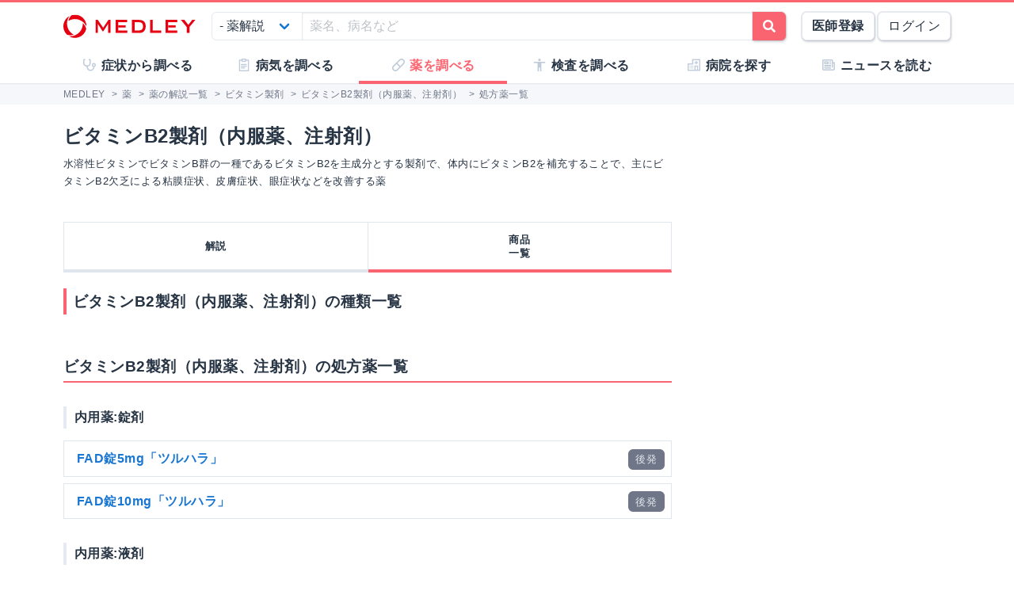

--- FILE ---
content_type: text/html; charset=utf-8
request_url: https://medley.life/medicines/article/57d7da778f4d211e008b4580/drugs/
body_size: 8591
content:
<!DOCTYPE html>
<html lang="ja">
  <head>

    <!--
         <script async src="//pagead2.googlesyndication.com/pagead/js/adsbygoogle.js"></script>
         <script>
         (adsbygoogle = window.adsbygoogle || []).push({
         google_ad_client: "ca-pub-5360158259374713",
         enable_page_level_ads: true
         });
         </script>
    -->


        <script>
    window.medley_navi = [{"uri":"/medicines/article/57d7da778f4d211e008b4580/","label":"解説","action_name":"show"},{"uri":"/medicines/article/57d7da778f4d211e008b4580/drugs/","label":"商品\u003cbr\u003e一覧","action_name":"drugs"}];
    window.medley_navi_active_action_name = "drugs";
  </script>


    <meta name="csrf-param" content="authenticity_token" />
<meta name="csrf-token" content="eBr6ym-M_f8W-pTr2TIS7nMSIzXm8RqA1ab4XVCp-2qE-FVdLSVxhkpg9bGnqs-KFgtaV_Fbk4X4FY1bIzd2gw" />

    <meta name="viewport" content="width=device-width, initial-scale=1.0, user-scalable=yes">

    <link rel="stylesheet" href="https://cdn.medley.life/static/assets/fonts-7bee9c64bc8c0a5c873f2bd417f51f158aff76cffa13e627736fe83fa83d0e58.css" media="all" />
    <link rel="stylesheet" href="https://cdn.medley.life/static/assets/users/re/main-656ce823cb3727f004ddc3c839bf407f0089f3e8e4d75c41f8b1385edfe8c002.css" media="all" />


      <!-- Google Tag Manager -->
  <script>(function(w,d,s,l,i){w[l]=w[l]||[];w[l].push({'gtm.start':
      new Date().getTime(),event:'gtm.js'});var f=d.getElementsByTagName(s)[0],
      j=d.createElement(s),dl=l!='dataLayer'?'&l='+l:'';j.async=true;j.src=
      'https://www.googletagmanager.com/gtm.js?id='+i+dl;f.parentNode.insertBefore(j,f);
  })(window,document,'script','dataLayer','GTM-5ZKBR7');</script>
  <!-- End Google Tag Manager -->



    <meta charset="utf-8">
<title>ビタミンB2製剤（内服薬、注射剤） - 処方薬の種類 | MEDLEY(メドレー)</title>
<meta name="description" content="「ビタミンB2製剤（内服薬、注射剤）」の処方薬一覧です。「FAD錠5mg「ツルハラ」」「フラビタンシロップ0.3%」「ハイボン細粒10%」「ハイボン錠20mg」「フラビタン注5mg」などを含みます｜薬の作用機序や副作用、種類などを薬剤師監修のもと、詳しく解説します。">
<meta name="keywords" content="薬,くすり,薬剤,解説,処方薬">
<meta property="og:url" content="https://medley.life/medicines/article/57d7da778f4d211e008b4580/drugs/">
<meta property="og:locale" content="ja_JP">
<meta property="og:type" content="article">
<meta property="og:image" content="https://cdn.medley.life/public/img/medley_og.png">
<meta property="og:title" content="ビタミンB2製剤（内服薬、注射剤） - 処方薬の種類">
<meta property="og:site_name" content="MEDLEY(メドレー)">
<meta property="og:description" content="「ビタミンB2製剤（内服薬、注射剤）」の処方薬一覧です。「FAD錠5mg「ツルハラ」」「フラビタンシロップ0.3%」「ハイボン細粒10%」「ハイボン錠20mg」「フラビタン注5mg」などを含みます｜薬の作用機序や副作用、種類などを薬剤師監修のもと、詳しく解説します。">
<meta name="twitter:card" content="summary">
<meta name="twitter:site" content="@medley_life">
<meta name="twitter:creator" content="@medley_life">
<meta name="twitter:title" content="ビタミンB2製剤（内服薬、注射剤） - 処方薬の種類">
<meta name="twitter:description" content="「ビタミンB2製剤（内服薬、注射剤）」の処方薬一覧です。「FAD錠5mg「ツルハラ」」「フラビタンシロップ0.3%」「ハイボン細粒10%」「ハイボン錠20mg」「フラビタン注5mg」などを含みます｜薬の作用機序や副作用、種類などを薬剤師監修のもと、詳しく解説します。">
<meta property="article:publisher" content="https://www.facebook.com/life.medley/">
<meta property="fb:app_id" content="839930836058445">

<link rel="icon" type="image/x-icon" href="https://cdn.medley.life/static/assets/favicon-6a6d794908ee1a16f9630ab292b5cd020726dd7cb9d1803e25210f16302172b5.ico" />

<meta name="p:domain_verify" content="2de419865b63a9a96bc81614da3db0af"/>
<meta name="format-detection" content="telephone=no">
<meta name="google-site-verification" content="ApA8iSD1yKdYlJfRckGxAlG_LIlbKsxt-oOAd52CdX0" />


    <script async="async" src="https://www.googletagservices.com/tag/js/gpt.js"></script>

    <script>
      var googletag = googletag || {};
      googletag.cmd = googletag.cmd || [];
    </script>

    <script>
      googletag.cmd.push(function() {
         googletag.defineSlot('/111037781/medley3-med-item-mb-bt-0', [320, 100], 'div-gpt-ad-medley3-med-item-mb-bt-0').addService(googletag.pubads());
         googletag.defineSlot('/111037781/medley3-med-item-sr-bt-0', [300, 250], 'div-gpt-ad-medley3-med-item-sr-bt-0').addService(googletag.pubads());
         (window.innerWidth > 768) &&  googletag.defineSlot('/111037781/medley3-med-item-sh-pc-0', [300, 600], 'div-gpt-ad-medley3-med-item-sh-pc-0').addService(googletag.pubads());
         googletag.defineSlot('/111037781/medley3-med-item-fr-bt-0', [300, 250], 'div-gpt-ad-medley3-med-item-fr-bt-0').addService(googletag.pubads());
         (window.innerWidth > 768) &&  googletag.defineSlot('/111037781/medley3-med-item-fr-pc-0', [300, 250], 'div-gpt-ad-medley3-med-item-fr-pc-0').addService(googletag.pubads());
        googletag.pubads().enableSingleRequest();
        googletag.enableServices();
      });
    </script>

    

    
  </head>

  <body>
      <!-- Google Tag Manager (noscript) -->
  <noscript><iframe src="https://www.googletagmanager.com/ns.html?id=GTM-5ZKBR7"
                    height="0" width="0" style="display:none;visibility:hidden"></iframe></noscript>
  <!-- End Google Tag Manager (noscript) -->

    <div id="ghost-app">
      <init-info :ruby_env='{"login_stat":null,"developmentp":false,"medley_user_status":0}'></init-info>

      <header id="header">
        <div class="is-hidden-tablet"
             style="border-top: 3px solid #fa6470; border-bottom: 2px solid #f0f3f5; position: fixed; top: 0; left: 0; z-index: 10; background-color: white; width: 100%;">

          <div class="columns is-xdropdown-itemgapless is-mobile is-0" style="height: 55px; align-items: center;">

            <div class="column" style="margin-left: 20px;">
              <a href="/">
                <img alt="MEDLEY（メドレー）" style="padding-top: 8px;" src="https://cdn.medley.life/static/assets/users/pc/header/logo-59e144a1dd8d457c2b4875adc3236e5202e134fe6ffbe32a163107d40956d0ea.svg" />
</a>            </div>

            <div class="column is-narrow">
              <sp-icon-menu
                :label=" '検索' "
                :term=" 'search' "
                @click=" $set($store.state, 'modal_opts', {type: 'search_box'}); "
              >
              </sp-icon-menu>
            </div>

            <div class="column is-narrow">
              <sp-icon-menu
                label="メニュー"
                term="bars"
                @click="$set($store.state, 'modal_opts', {type: 'sp_menu'});"
              >
              </sp-icon-menu>
            </div>
          </div>
        </div>

        <div class="is-hidden-mobile"
             style="border-top: 3px solid #fa6470; position: fixed; top: 0; left: 0; z-index: 10; width: 100%;">
          <div style="background-color: white">
            <div class="container">
              <!-- div class="xcolumns is-gapless" style="height: 60px; margin-bottom: 0; display: flex; justify-content: space-between; align-items: center; background-color: white;" -->
              <div class="has-text-flex-space-between" style="height: 60px; margin-bottom: 0; background-color: white;">
                <a style="padding-top: 8px;" href="/">
                  <img alt="MEDLEY（メドレー）" src="https://cdn.medley.life/static/assets/users/pc/header/logo-59e144a1dd8d457c2b4875adc3236e5202e134fe6ffbe32a163107d40956d0ea.svg" />
</a>
                <div style="flex-grow: 2; padding: 20px;">
                  <search-box :p_disp_mode="0"></search-box>
                </div>

                <div class='has-text-flex-space-between'>
                  <!-- div class="is-pulled-right c-join-with-border " style="font-size: 0.8rem;" -->
                    <a href='/me/concept' class='button has-text-weight-bold'>医師登録</a>
                    &nbsp;
                    <a href='/me/login' class='button'>ログイン</a>
                  <!-- /div -->
                </div>
              </div>
            </div>
          </div>

          <transition name="tabletmenu-collapsed">
            <div v-show="$store.state.page_y_offset >= 20 && (scroll_yvec() > 0)"
                 style="position: relative; border-bottom: 1px solid #f0f3f5;"
            >
            </div>
          </transition>
          <transition name="tabletmenu">
            <div v-if="$store.state.page_y_offset < 20 || !(scroll_yvec() > 0)"
                 style="position: relative; border-bottom: 1px solid #f0f3f5; background-color: white;"
            >
              <div style="position: absolute; bottom: 0px; border-top: 1px solid #e5e9f2; width: 100%;"></div>
              <div class="container">
                <div style="margin: 0 0px;">
                  <ul class="c-toptabs columns is-gapless is-mobile">
                      <li class="c-toptab column " style="height: 43px; display: flex; justify-content: center; align-items: center;">
                        <span style="font-weight: bold;" class="c-toptab-content">
                          <a class="c-toptab-content-title" style="width: 100%; height: 100%; display: flex; justify-content: center; align-items: center;" href="/symptoms/">
                            <span class="icon"><i style="color: #c0ccda;" class="fa icon-symptoms"></i></span>
                            <span>症状から調べる</span>
</a>                        </span>
                      </li>
                      <li class="c-toptab column " style="height: 43px; display: flex; justify-content: center; align-items: center;">
                        <span style="font-weight: bold;" class="c-toptab-content">
                          <a class="c-toptab-content-title" style="width: 100%; height: 100%; display: flex; justify-content: center; align-items: center;" href="/diseases/">
                            <span class="icon"><i style="color: #c0ccda;" class="fa icon-diseases"></i></span>
                            <span>病気を調べる</span>
</a>                        </span>
                      </li>
                      <li class="c-toptab column is-active" style="height: 43px; display: flex; justify-content: center; align-items: center;">
                        <span style="font-weight: bold;" class="c-toptab-content">
                          <a class="c-toptab-content-title" style="width: 100%; height: 100%; display: flex; justify-content: center; align-items: center;" href="/medicines/">
                            <span class="icon"><i style="color: #c0ccda;" class="fa icon-medicine"></i></span>
                            <span>薬を調べる</span>
</a>                        </span>
                      </li>
                      <li class="c-toptab column " style="height: 43px; display: flex; justify-content: center; align-items: center;">
                        <span style="font-weight: bold;" class="c-toptab-content">
                          <a class="c-toptab-content-title" style="width: 100%; height: 100%; display: flex; justify-content: center; align-items: center;" href="/tests/">
                            <span class="icon"><i style="color: #c0ccda;" class="fa icon-tests"></i></span>
                            <span>検査を調べる</span>
</a>                        </span>
                      </li>
                      <li class="c-toptab column " style="height: 43px; display: flex; justify-content: center; align-items: center;">
                        <span style="font-weight: bold;" class="c-toptab-content">
                          <a class="c-toptab-content-title" style="width: 100%; height: 100%; display: flex; justify-content: center; align-items: center;" href="/institutions/">
                            <span class="icon"><i style="color: #c0ccda;" class="fa icon-institutions"></i></span>
                            <span>病院を探す</span>
</a>                        </span>
                      </li>
                      <li class="c-toptab column " style="height: 43px; display: flex; justify-content: center; align-items: center;">
                        <span style="font-weight: bold;" class="c-toptab-content">
                          <a class="c-toptab-content-title" style="width: 100%; height: 100%; display: flex; justify-content: center; align-items: center;" href="/news/column/">
                            <span class="icon"><i style="color: #c0ccda;" class="fa icon-news"></i></span>
                            <span>ニュースを読む</span>
</a>                        </span>
                      </li>
                  </ul>
                </div>
              </div>
            </div>
          </transition>
        </div>
      </header>

      <div id="ghost-app-modal-box"></div>

      <main id="main-contents">
        <div id="ghost-app-main" class="pt60">
          <div class="is-hidden-mobile" style="height: 46px;"></div>

                <nav class="breadcrumbs">
      <div class="breadcrumbs__mask">
        <div class='container'>
          <ol itemscope itemtype="http://schema.org/BreadcrumbList">
              <li itemprop="itemListElement" itemscope itemtype="http://schema.org/ListItem">
                  <a href="/" itemscope itemtype="http://schema.org/Thing" itemprop="item">
                    <span itemprop="name">MEDLEY</span>
                  </a>
                  >
                <meta itemprop="position" content="1" />
              </li>
              <li itemprop="itemListElement" itemscope itemtype="http://schema.org/ListItem">
                  <a href="/medicines/" itemscope itemtype="http://schema.org/Thing" itemprop="item">
                    <span itemprop="name">薬</span>
                  </a>
                  >
                <meta itemprop="position" content="2" />
              </li>
              <li itemprop="itemListElement" itemscope itemtype="http://schema.org/ListItem">
                  <a href="/medicines/article/" itemscope itemtype="http://schema.org/Thing" itemprop="item">
                    <span itemprop="name">薬の解説一覧</span>
                  </a>
                  >
                <meta itemprop="position" content="3" />
              </li>
              <li itemprop="itemListElement" itemscope itemtype="http://schema.org/ListItem">
                  <a href="/medicines/search/?mode=23&amp;qcategory0=560e62b4b3939283581f6a13" itemscope itemtype="http://schema.org/Thing" itemprop="item">
                    <span itemprop="name">ビタミン製剤</span>
                  </a>
                  >
                <meta itemprop="position" content="4" />
              </li>
              <li itemprop="itemListElement" itemscope itemtype="http://schema.org/ListItem">
                  <a href="/medicines/article/57d7da778f4d211e008b4580/" itemscope itemtype="http://schema.org/Thing" itemprop="item">
                    <span itemprop="name">ビタミンB2製剤（内服薬、注射剤）</span>
                  </a>
                  >
                <meta itemprop="position" content="5" />
              </li>
              <li itemprop="itemListElement" itemscope itemtype="http://schema.org/ListItem">
                  <span itemprop="name">処方薬一覧</span>
                <meta itemprop="position" content="6" />
              </li>
          </ol>
        </div>
      </div>
    </nav>





          <div class="container">
            


          </div>



            <div class="container">
              <div class="l-pad">
                




<div class="columns">
  <section id="medicines-article-contents" class="column">
    <div class="c-h1-top">ビタミンB2製剤（内服薬、注射剤）</div>
    <div class="is-size-6">
      <div class="mb40">
        水溶性ビタミンでビタミンB群の一種であるビタミンB2を主成分とする製剤で、体内にビタミンB2を補充することで、主にビタミンB2欠乏による粘膜症状、皮膚症状、眼症状などを改善する薬
      </div>

    </div>

    <nav class="l-not-xpad">
    <ul class='columns is-gapless is-mobile c-tabs ' style='position: relative;'>
        <li class="column has-text-centered c-tab ">
          <div class='c-tab-content'
               @click=" mset_location('/medicines/article/57d7da778f4d211e008b4580/'); "
          >

            <div class='columns is-0 is-mobile c-tab-content-title is-size-large'>
              <div class='column is-narrow '>
                <a class='is-black' href='/medicines/article/57d7da778f4d211e008b4580/' >
                  解説
                </a>
              </div>
            </div>

          </div>
        </li>

        <li class="column has-text-centered c-tab is-active">
          <div class='c-tab-content'
               @click=" mset_location('/medicines/article/57d7da778f4d211e008b4580/drugs/'); "
          >

            <div class='columns is-0 is-mobile c-tab-content-title is-size-large'>
              <div class='column is-narrow '>
                <a class='is-black' href='/medicines/article/57d7da778f4d211e008b4580/drugs/' >
                  商品<br>一覧
                </a>
              </div>
            </div>

          </div>
        </li>


    </ul>
    </nav>

  <header>
    <h1 class="c-h1">ビタミンB2製剤（内服薬、注射剤）の種類一覧</h1>
  </header>

  <div id="middle-ad" class='c-ad'>
<div id='div-gpt-ad-medley3-med-item-mb-bt-0' style='' class=' '></div>  </div>

  <section id="prescription">
    <header>
      <h2 class="c-h2">ビタミンB2製剤（内服薬、注射剤）の処方薬一覧</h2>
    </header>

    <div>
        <h3 class="c-h3">内用薬:錠剤</h3>
        <div class="l-not-xpad">
          <ul>
            <li class="c-search-item">
  <!-- article class="item-card" style="color: #3c4858;" -->
  <div class="columns is-0 is-mobile"  @click=' mset_location("/medicines/prescription/3131001F1204/"); '>
    <div class="column">
      <h2>
        <strong style="font-size: 1.0rem;">
          <a class="decorative-link" href="/medicines/prescription/3131001F1204/">FAD錠5mg「ツルハラ」</a>
        </strong>
      </h2>
    </div>

    <div class="column is-narrow">
      <div class="has-text-right">
          <div class="tag is-dark">後発</div>
      </div>
    </div>
  </div>
  <!-- /article -->
</li>
<li class="c-search-item">
  <!-- article class="item-card" style="color: #3c4858;" -->
  <div class="columns is-0 is-mobile"  @click=' mset_location("/medicines/prescription/3131001F2197/"); '>
    <div class="column">
      <h2>
        <strong style="font-size: 1.0rem;">
          <a class="decorative-link" href="/medicines/prescription/3131001F2197/">FAD錠10mg「ツルハラ」</a>
        </strong>
      </h2>
    </div>

    <div class="column is-narrow">
      <div class="has-text-right">
          <div class="tag is-dark">後発</div>
      </div>
    </div>
  </div>
  <!-- /article -->
</li>

          </ul>
        </div>
        <h3 class="c-h3">内用薬:液剤</h3>
        <div class="l-not-xpad">
          <ul>
            <li class="c-search-item">
  <!-- article class="item-card" style="color: #3c4858;" -->
  <div class="columns is-0 is-mobile"  @click=' mset_location("/medicines/prescription/3131001Q1094/"); '>
    <div class="column">
      <h2>
        <strong style="font-size: 1.0rem;">
          <a class="decorative-link" href="/medicines/prescription/3131001Q1094/">フラビタンシロップ0.3%</a>
        </strong>
      </h2>
    </div>

    <div class="column is-narrow">
      <div class="has-text-right">
      </div>
    </div>
  </div>
  <!-- /article -->
</li>
<li class="c-search-item">
  <!-- article class="item-card" style="color: #3c4858;" -->
  <div class="columns is-0 is-mobile"  @click=' mset_location("/medicines/prescription/3131001Q1116/"); '>
    <div class="column">
      <h2>
        <strong style="font-size: 1.0rem;">
          <a class="decorative-link" href="/medicines/prescription/3131001Q1116/">FADシロップ0.3%「ツルハラ」</a>
        </strong>
      </h2>
    </div>

    <div class="column is-narrow">
      <div class="has-text-right">
          <div class="tag is-dark">後発</div>
      </div>
    </div>
  </div>
  <!-- /article -->
</li>

          </ul>
        </div>
        <h3 class="c-h3">内用薬:散剤</h3>
        <div class="l-not-xpad">
          <ul>
            <li class="c-search-item">
  <!-- article class="item-card" style="color: #3c4858;" -->
  <div class="columns is-0 is-mobile"  @click=' mset_location("/medicines/prescription/3131002C1024/"); '>
    <div class="column">
      <h2>
        <strong style="font-size: 1.0rem;">
          <a class="decorative-link" href="/medicines/prescription/3131002C1024/">ハイボン細粒10%</a>
        </strong>
      </h2>
    </div>

    <div class="column is-narrow">
      <div class="has-text-right">
      </div>
    </div>
  </div>
  <!-- /article -->
</li>
<li class="c-search-item">
  <!-- article class="item-card" style="color: #3c4858;" -->
  <div class="columns is-0 is-mobile"  @click=' mset_location("/medicines/prescription/3131002C1083/"); '>
    <div class="column">
      <h2>
        <strong style="font-size: 1.0rem;">
          <a class="decorative-link" href="/medicines/prescription/3131002C1083/">リボフラビン酪酸エステル細粒10%「ツルハラ」</a>
        </strong>
      </h2>
    </div>

    <div class="column is-narrow">
      <div class="has-text-right">
          <div class="tag is-dark">後発</div>
      </div>
    </div>
  </div>
  <!-- /article -->
</li>
<li class="c-search-item">
  <!-- article class="item-card" style="color: #3c4858;" -->
  <div class="columns is-0 is-mobile"  @click=' mset_location("/medicines/prescription/3131002C2020/"); '>
    <div class="column">
      <h2>
        <strong style="font-size: 1.0rem;">
          <a class="decorative-link" href="/medicines/prescription/3131002C2020/">ハイボン細粒20%</a>
        </strong>
      </h2>
    </div>

    <div class="column is-narrow">
      <div class="has-text-right">
      </div>
    </div>
  </div>
  <!-- /article -->
</li>

          </ul>
        </div>
        <h3 class="c-h3">内用薬:錠剤</h3>
        <div class="l-not-xpad">
          <ul>
            <li class="c-search-item">
  <!-- article class="item-card" style="color: #3c4858;" -->
  <div class="columns is-0 is-mobile"  @click=' mset_location("/medicines/prescription/3131002F1276/"); '>
    <div class="column">
      <h2>
        <strong style="font-size: 1.0rem;">
          <a class="decorative-link" href="/medicines/prescription/3131002F1276/">ハイボン錠20mg</a>
        </strong>
      </h2>
    </div>

    <div class="column is-narrow">
      <div class="has-text-right">
      </div>
    </div>
  </div>
  <!-- /article -->
</li>
<li class="c-search-item">
  <!-- article class="item-card" style="color: #3c4858;" -->
  <div class="columns is-0 is-mobile"  @click=' mset_location("/medicines/prescription/3131002F1314/"); '>
    <div class="column">
      <h2>
        <strong style="font-size: 1.0rem;">
          <a class="decorative-link" href="/medicines/prescription/3131002F1314/">リボフラビン酪酸エステル錠20mg「ツルハラ」</a>
        </strong>
      </h2>
    </div>

    <div class="column is-narrow">
      <div class="has-text-right">
          <div class="tag is-dark">後発</div>
      </div>
    </div>
  </div>
  <!-- /article -->
</li>
<li class="c-search-item">
  <!-- article class="item-card" style="color: #3c4858;" -->
  <div class="columns is-0 is-mobile"  @click=' mset_location("/medicines/prescription/3131002F1322/"); '>
    <div class="column">
      <h2>
        <strong style="font-size: 1.0rem;">
          <a class="decorative-link" href="/medicines/prescription/3131002F1322/">リボフラビン酪酸エステル錠20mg「イセイ」</a>
        </strong>
      </h2>
    </div>

    <div class="column is-narrow">
      <div class="has-text-right">
          <div class="tag is-dark">後発</div>
      </div>
    </div>
  </div>
  <!-- /article -->
</li>
<li class="c-search-item">
  <!-- article class="item-card" style="color: #3c4858;" -->
  <div class="columns is-0 is-mobile"  @click=' mset_location("/medicines/prescription/3131002F1330/"); '>
    <div class="column">
      <h2>
        <strong style="font-size: 1.0rem;">
          <a class="decorative-link" href="/medicines/prescription/3131002F1330/">リボフラビン酪酸エステル錠20mg「杏林」</a>
        </strong>
      </h2>
    </div>

    <div class="column is-narrow">
      <div class="has-text-right">
          <div class="tag is-dark">後発</div>
      </div>
    </div>
  </div>
  <!-- /article -->
</li>
<li class="c-search-item">
  <!-- article class="item-card" style="color: #3c4858;" -->
  <div class="columns is-0 is-mobile"  @click=' mset_location("/medicines/prescription/3131002F2078/"); '>
    <div class="column">
      <h2>
        <strong style="font-size: 1.0rem;">
          <a class="decorative-link" href="/medicines/prescription/3131002F2078/">ハイボン錠40mg</a>
        </strong>
      </h2>
    </div>

    <div class="column is-narrow">
      <div class="has-text-right">
      </div>
    </div>
  </div>
  <!-- /article -->
</li>

          </ul>
        </div>
        <h3 class="c-h3">注射薬:液剤</h3>
        <div class="l-not-xpad">
          <ul>
            <li class="c-search-item">
  <!-- article class="item-card" style="color: #3c4858;" -->
  <div class="columns is-0 is-mobile"  @click=' mset_location("/medicines/prescription/3131400A3127/"); '>
    <div class="column">
      <h2>
        <strong style="font-size: 1.0rem;">
          <a class="decorative-link" href="/medicines/prescription/3131400A3127/">フラビタン注5mg</a>
        </strong>
      </h2>
    </div>

    <div class="column is-narrow">
      <div class="has-text-right">
      </div>
    </div>
  </div>
  <!-- /article -->
</li>
<li class="c-search-item">
  <!-- article class="item-card" style="color: #3c4858;" -->
  <div class="columns is-0 is-mobile"  @click=' mset_location("/medicines/prescription/3131400A4085/"); '>
    <div class="column">
      <h2>
        <strong style="font-size: 1.0rem;">
          <a class="decorative-link" href="/medicines/prescription/3131400A4085/">FAD注10mg（ツルハラ）</a>
        </strong>
      </h2>
    </div>

    <div class="column is-narrow">
      <div class="has-text-right">
          <div class="tag is-dark">後発</div>
      </div>
    </div>
  </div>
  <!-- /article -->
</li>
<li class="c-search-item">
  <!-- article class="item-card" style="color: #3c4858;" -->
  <div class="columns is-0 is-mobile"  @click=' mset_location("/medicines/prescription/3131400A4182/"); '>
    <div class="column">
      <h2>
        <strong style="font-size: 1.0rem;">
          <a class="decorative-link" href="/medicines/prescription/3131400A4182/">フラビタン注射液10mg</a>
        </strong>
      </h2>
    </div>

    <div class="column is-narrow">
      <div class="has-text-right">
      </div>
    </div>
  </div>
  <!-- /article -->
</li>
<li class="c-search-item">
  <!-- article class="item-card" style="color: #3c4858;" -->
  <div class="columns is-0 is-mobile"  @click=' mset_location("/medicines/prescription/3131400A4280/"); '>
    <div class="column">
      <h2>
        <strong style="font-size: 1.0rem;">
          <a class="decorative-link" href="/medicines/prescription/3131400A4280/">FAD注10mg「わかもと」</a>
        </strong>
      </h2>
    </div>

    <div class="column is-narrow">
      <div class="has-text-right">
          <div class="tag is-dark">後発</div>
      </div>
    </div>
  </div>
  <!-- /article -->
</li>
<li class="c-search-item">
  <!-- article class="item-card" style="color: #3c4858;" -->
  <div class="columns is-0 is-mobile"  @click=' mset_location("/medicines/prescription/3131400A5065/"); '>
    <div class="column">
      <h2>
        <strong style="font-size: 1.0rem;">
          <a class="decorative-link" href="/medicines/prescription/3131400A5065/">FAD注20mg（ツルハラ）</a>
        </strong>
      </h2>
    </div>

    <div class="column is-narrow">
      <div class="has-text-right">
          <div class="tag is-dark">後発</div>
      </div>
    </div>
  </div>
  <!-- /article -->
</li>
<li class="c-search-item">
  <!-- article class="item-card" style="color: #3c4858;" -->
  <div class="columns is-0 is-mobile"  @click=' mset_location("/medicines/prescription/3131400A5146/"); '>
    <div class="column">
      <h2>
        <strong style="font-size: 1.0rem;">
          <a class="decorative-link" href="/medicines/prescription/3131400A5146/">フラビタン注射液20mg</a>
        </strong>
      </h2>
    </div>

    <div class="column is-narrow">
      <div class="has-text-right">
      </div>
    </div>
  </div>
  <!-- /article -->
</li>
<li class="c-search-item">
  <!-- article class="item-card" style="color: #3c4858;" -->
  <div class="columns is-0 is-mobile"  @click=' mset_location("/medicines/prescription/3131400A5243/"); '>
    <div class="column">
      <h2>
        <strong style="font-size: 1.0rem;">
          <a class="decorative-link" href="/medicines/prescription/3131400A5243/">FAD注20mg「わかもと」</a>
        </strong>
      </h2>
    </div>

    <div class="column is-narrow">
      <div class="has-text-right">
          <div class="tag is-dark">後発</div>
      </div>
    </div>
  </div>
  <!-- /article -->
</li>
<li class="c-search-item">
  <!-- article class="item-card" style="color: #3c4858;" -->
  <div class="columns is-0 is-mobile"  @click=' mset_location("/medicines/prescription/3131400A7050/"); '>
    <div class="column">
      <h2>
        <strong style="font-size: 1.0rem;">
          <a class="decorative-link" href="/medicines/prescription/3131400A7050/">FAD注30mg「わかもと」</a>
        </strong>
      </h2>
    </div>

    <div class="column is-narrow">
      <div class="has-text-right">
          <div class="tag is-dark">後発</div>
      </div>
    </div>
  </div>
  <!-- /article -->
</li>
<li class="c-search-item">
  <!-- article class="item-card" style="color: #3c4858;" -->
  <div class="columns is-0 is-mobile"  @click=' mset_location("/medicines/prescription/3131401A2044/"); '>
    <div class="column">
      <h2>
        <strong style="font-size: 1.0rem;">
          <a class="decorative-link" href="/medicines/prescription/3131401A2044/">ホスフラン注－5mg</a>
        </strong>
      </h2>
    </div>

    <div class="column is-narrow">
      <div class="has-text-right">
      </div>
    </div>
  </div>
  <!-- /article -->
</li>
<li class="c-search-item">
  <!-- article class="item-card" style="color: #3c4858;" -->
  <div class="columns is-0 is-mobile"  @click=' mset_location("/medicines/prescription/3131401A3032/"); '>
    <div class="column">
      <h2>
        <strong style="font-size: 1.0rem;">
          <a class="decorative-link" href="/medicines/prescription/3131401A3032/">ビスラーゼ注射液10mg</a>
        </strong>
      </h2>
    </div>

    <div class="column is-narrow">
      <div class="has-text-right">
      </div>
    </div>
  </div>
  <!-- /article -->
</li>
<li class="c-search-item">
  <!-- article class="item-card" style="color: #3c4858;" -->
  <div class="columns is-0 is-mobile"  @click=' mset_location("/medicines/prescription/3131401A3067/"); '>
    <div class="column">
      <h2>
        <strong style="font-size: 1.0rem;">
          <a class="decorative-link" href="/medicines/prescription/3131401A3067/">ビタミンB2注1%「イセイ」</a>
        </strong>
      </h2>
    </div>

    <div class="column is-narrow">
      <div class="has-text-right">
      </div>
    </div>
  </div>
  <!-- /article -->
</li>
<li class="c-search-item">
  <!-- article class="item-card" style="color: #3c4858;" -->
  <div class="columns is-0 is-mobile"  @click=' mset_location("/medicines/prescription/3131401A3083/"); '>
    <div class="column">
      <h2>
        <strong style="font-size: 1.0rem;">
          <a class="decorative-link" href="/medicines/prescription/3131401A3083/">ホスフラン注－10mg</a>
        </strong>
      </h2>
    </div>

    <div class="column is-narrow">
      <div class="has-text-right">
      </div>
    </div>
  </div>
  <!-- /article -->
</li>
<li class="c-search-item">
  <!-- article class="item-card" style="color: #3c4858;" -->
  <div class="columns is-0 is-mobile"  @click=' mset_location("/medicines/prescription/3131401A3105/"); '>
    <div class="column">
      <h2>
        <strong style="font-size: 1.0rem;">
          <a class="decorative-link" href="/medicines/prescription/3131401A3105/">リボフラビン注射液10mg「日医工」</a>
        </strong>
      </h2>
    </div>

    <div class="column is-narrow">
      <div class="has-text-right">
      </div>
    </div>
  </div>
  <!-- /article -->
</li>
<li class="c-search-item">
  <!-- article class="item-card" style="color: #3c4858;" -->
  <div class="columns is-0 is-mobile"  @click=' mset_location("/medicines/prescription/3131401A4020/"); '>
    <div class="column">
      <h2>
        <strong style="font-size: 1.0rem;">
          <a class="decorative-link" href="/medicines/prescription/3131401A4020/">ビスラーゼ注射液20mg</a>
        </strong>
      </h2>
    </div>

    <div class="column is-narrow">
      <div class="has-text-right">
      </div>
    </div>
  </div>
  <!-- /article -->
</li>
<li class="c-search-item">
  <!-- article class="item-card" style="color: #3c4858;" -->
  <div class="columns is-0 is-mobile"  @click=' mset_location("/medicines/prescription/3131401A4039/"); '>
    <div class="column">
      <h2>
        <strong style="font-size: 1.0rem;">
          <a class="decorative-link" href="/medicines/prescription/3131401A4039/">ホスフラン注－20mg</a>
        </strong>
      </h2>
    </div>

    <div class="column is-narrow">
      <div class="has-text-right">
      </div>
    </div>
  </div>
  <!-- /article -->
</li>
<li class="c-search-item">
  <!-- article class="item-card" style="color: #3c4858;" -->
  <div class="columns is-0 is-mobile"  @click=' mset_location("/medicines/prescription/3262400A1100/"); '>
    <div class="column">
      <h2>
        <strong style="font-size: 1.0rem;">
          <a class="decorative-link" href="/medicines/prescription/3262400A1100/">リバレス注</a>
        </strong>
      </h2>
    </div>

    <div class="column is-narrow">
      <div class="has-text-right">
          <div class="tag is-dark">後発</div>
      </div>
    </div>
  </div>
  <!-- /article -->
</li>
<li class="c-search-item">
  <!-- article class="item-card" style="color: #3c4858;" -->
  <div class="columns is-0 is-mobile"  @click=' mset_location("/medicines/prescription/3262400A1177/"); '>
    <div class="column">
      <h2>
        <strong style="font-size: 1.0rem;">
          <a class="decorative-link" href="/medicines/prescription/3262400A1177/">アデラビン9号注1mL</a>
        </strong>
      </h2>
    </div>

    <div class="column is-narrow">
      <div class="has-text-right">
      </div>
    </div>
  </div>
  <!-- /article -->
</li>
<li class="c-search-item">
  <!-- article class="item-card" style="color: #3c4858;" -->
  <div class="columns is-0 is-mobile"  @click=' mset_location("/medicines/prescription/3262400A1185/"); '>
    <div class="column">
      <h2>
        <strong style="font-size: 1.0rem;">
          <a class="decorative-link" href="/medicines/prescription/3262400A1185/">アセラート注射液1mL</a>
        </strong>
      </h2>
    </div>

    <div class="column is-narrow">
      <div class="has-text-right">
          <div class="tag is-dark">後発</div>
      </div>
    </div>
  </div>
  <!-- /article -->
</li>
<li class="c-search-item">
  <!-- article class="item-card" style="color: #3c4858;" -->
  <div class="columns is-0 is-mobile"  @click=' mset_location("/medicines/prescription/3262400A1193/"); '>
    <div class="column">
      <h2>
        <strong style="font-size: 1.0rem;">
          <a class="decorative-link" href="/medicines/prescription/3262400A1193/">エフエーミック注1mL</a>
        </strong>
      </h2>
    </div>

    <div class="column is-narrow">
      <div class="has-text-right">
          <div class="tag is-dark">後発</div>
      </div>
    </div>
  </div>
  <!-- /article -->
</li>
<li class="c-search-item">
  <!-- article class="item-card" style="color: #3c4858;" -->
  <div class="columns is-0 is-mobile"  @click=' mset_location("/medicines/prescription/3262400A1207/"); '>
    <div class="column">
      <h2>
        <strong style="font-size: 1.0rem;">
          <a class="decorative-link" href="/medicines/prescription/3262400A1207/">アスルダム配合注1mL</a>
        </strong>
      </h2>
    </div>

    <div class="column is-narrow">
      <div class="has-text-right">
          <div class="tag is-dark">後発</div>
      </div>
    </div>
  </div>
  <!-- /article -->
</li>
<li class="c-search-item">
  <!-- article class="item-card" style="color: #3c4858;" -->
  <div class="columns is-0 is-mobile"  @click=' mset_location("/medicines/prescription/3262400A2092/"); '>
    <div class="column">
      <h2>
        <strong style="font-size: 1.0rem;">
          <a class="decorative-link" href="/medicines/prescription/3262400A2092/">リバレス注</a>
        </strong>
      </h2>
    </div>

    <div class="column is-narrow">
      <div class="has-text-right">
          <div class="tag is-dark">後発</div>
      </div>
    </div>
  </div>
  <!-- /article -->
</li>
<li class="c-search-item">
  <!-- article class="item-card" style="color: #3c4858;" -->
  <div class="columns is-0 is-mobile"  @click=' mset_location("/medicines/prescription/3262400A2165/"); '>
    <div class="column">
      <h2>
        <strong style="font-size: 1.0rem;">
          <a class="decorative-link" href="/medicines/prescription/3262400A2165/">アデラビン9号注2mL</a>
        </strong>
      </h2>
    </div>

    <div class="column is-narrow">
      <div class="has-text-right">
      </div>
    </div>
  </div>
  <!-- /article -->
</li>
<li class="c-search-item">
  <!-- article class="item-card" style="color: #3c4858;" -->
  <div class="columns is-0 is-mobile"  @click=' mset_location("/medicines/prescription/3262400A2173/"); '>
    <div class="column">
      <h2>
        <strong style="font-size: 1.0rem;">
          <a class="decorative-link" href="/medicines/prescription/3262400A2173/">アセラート注射液2mL</a>
        </strong>
      </h2>
    </div>

    <div class="column is-narrow">
      <div class="has-text-right">
          <div class="tag is-dark">後発</div>
      </div>
    </div>
  </div>
  <!-- /article -->
</li>
<li class="c-search-item">
  <!-- article class="item-card" style="color: #3c4858;" -->
  <div class="columns is-0 is-mobile"  @click=' mset_location("/medicines/prescription/3262400A2181/"); '>
    <div class="column">
      <h2>
        <strong style="font-size: 1.0rem;">
          <a class="decorative-link" href="/medicines/prescription/3262400A2181/">エフエーミック注2mL</a>
        </strong>
      </h2>
    </div>

    <div class="column is-narrow">
      <div class="has-text-right">
          <div class="tag is-dark">後発</div>
      </div>
    </div>
  </div>
  <!-- /article -->
</li>
<li class="c-search-item">
  <!-- article class="item-card" style="color: #3c4858;" -->
  <div class="columns is-0 is-mobile"  @click=' mset_location("/medicines/prescription/3262400A2190/"); '>
    <div class="column">
      <h2>
        <strong style="font-size: 1.0rem;">
          <a class="decorative-link" href="/medicines/prescription/3262400A2190/">アスルダム配合注2mL</a>
        </strong>
      </h2>
    </div>

    <div class="column is-narrow">
      <div class="has-text-right">
          <div class="tag is-dark">後発</div>
      </div>
    </div>
  </div>
  <!-- /article -->
</li>

          </ul>
        </div>
    </div>
  </section>


    <nav class="l-not-xpad">
    <ul class='columns is-gapless is-mobile c-tabs c-tabs-bottom' style='position: relative;'>
        <li class="column has-text-centered c-tab ">
          <div class='c-tab-content'
               @click=" mset_location('/medicines/article/57d7da778f4d211e008b4580/'); "
          >

            <div class='columns is-0 is-mobile c-tab-content-title is-size-large'>
              <div class='column is-narrow '>
                <a class='is-black' href='/medicines/article/57d7da778f4d211e008b4580/' >
                  解説
                </a>
              </div>
            </div>

          </div>
        </li>

        <li class="column has-text-centered c-tab is-active">
          <div class='c-tab-content'
               @click=" mset_location('/medicines/article/57d7da778f4d211e008b4580/drugs/'); "
          >

            <div class='columns is-0 is-mobile c-tab-content-title is-size-large'>
              <div class='column is-narrow '>
                <a class='is-black' href='/medicines/article/57d7da778f4d211e008b4580/drugs/' >
                  商品<br>一覧
                </a>
              </div>
            </div>

          </div>
        </li>


    </ul>
    </nav>
<div style='width: 100%; margin-top: 24px; margin-bottom: 0px;'> <div class='columns is-0'>  <div class='column  is-hidden-mobile'></div>  <div class='column is-narrow has-text-flex-centered'><div id='div-gpt-ad-medley3-med-item-fr-bt-0' style='' class=' '></div>  </div>  <div class='column is-narrow  is-hidden-mobile'><div style='width: 16px; height: 8px;'></div>  </div>  <div class='column is-narrow has-text-flex-centered  is-hidden-mobile'><div id='div-gpt-ad-medley3-med-item-fr-pc-0' style='' class=' is-hidden-mobile'></div>  </div>  <div class='column  is-hidden-mobile'></div> </div></div>  </section>

  <aside class="bulma column is-narrow">
    <div class="l-aside">
      <div class="l-not-xpad">
        <div id="aside-ad" class='c-ad' style='margin-bottom: 8px;'>
<div id='div-gpt-ad-medley3-med-item-sr-bt-0' style='' class=' '></div>        </div>


      </div>
<mstick><div id='div-gpt-ad-medley3-med-item-sh-pc-0' style='' class=' is-hidden-mobile'></div></mstick>    </div>
  </aside>
</div>


              </div>
            </div>


        </div>

          <aside class="is-hidden-tablet">
<span class="c-aside-h1">
  MEDLEYニュース新着記事
</span>
            <ul style="margin-top: 10px;">
              <li class="c-search-item-neat">
  <a href="/news/693fbf5db120a4c30cc08b0f/">
    <div class="columns is-mobile is-1">
      <div class="column is-narrow">
        <figure class="c-thumbnail is-64x64">
          <img alt="休日の頭痛、疲労感、眠気。実は「カフェイン切れ」かも？の写真" src="https://cdn.medley.life/scratch/etc/news_f0fd6a4f-ccb6-405d-8b07-e8ce2206018f_thumbnail.jpg?1765846800" />
        </figure>
      </div>
      <div class="column">
        <div>
            <div class="is-size-6 is-pink has-text-weight-bold">
              162 Share
            </div>
          <div class="is-size-6 is-black">
            休日の頭痛、疲労感、眠気。実は「カフェイン切れ」かも？
          </div>
        </div>
      </div>
    </div>
</a></li>
<li class="c-search-item-neat">
  <a href="/news/682eb41990cab8f06571e052/">
    <div class="columns is-mobile is-1">
      <div class="column is-narrow">
        <figure class="c-thumbnail is-64x64">
          <img alt="メロンやパイナップルで喉がイガイガ？ アレルギーと酵素反応の違いとはの写真" src="https://cdn.medley.life/scratch/etc/news_38932657-7c0e-428f-a546-ab1f5b53d563_thumbnail.jpg?1747900800" />
        </figure>
      </div>
      <div class="column">
        <div>
            <div class="is-size-6 is-pink has-text-weight-bold">
              90 Share
            </div>
          <div class="is-size-6 is-black">
            メロンやパイナップルで喉がイガイガ？ アレルギーと酵素反応の違いとは
          </div>
        </div>
      </div>
    </div>
</a></li>
<li class="c-search-item-neat">
  <a href="/news/67bd22f364054a28b0df5cd9/">
    <div class="columns is-mobile is-1">
      <div class="column is-narrow">
        <figure class="c-thumbnail is-64x64">
          <img alt="定期接種化される帯状疱疹ワクチンQ&amp;A：打つといい人、予防効果、副反応などの写真" src="https://cdn.medley.life/scratch/etc/news_958569b5-f325-451f-aa6b-dd73474484e6_thumbnail.jpg?1741659600" />
        </figure>
      </div>
      <div class="column">
        <div>
            <div class="is-size-6 is-pink has-text-weight-bold">
              399 Share
            </div>
          <div class="is-size-6 is-black">
            定期接種化される帯状疱疹ワクチンQ&amp;A：打つといい人、予防効果、副反応など
          </div>
        </div>
      </div>
    </div>
</a></li>
<li class="c-search-item-neat">
  <a href="/news/65f0fca6ae7b9d1216b02402/">
    <div class="columns is-mobile is-1">
      <div class="column is-narrow">
        <figure class="c-thumbnail is-64x64">
          <img alt="麻しん（はしか）患者が増加中！ 流行に備えて感染症内科医が伝えたいこと（2024年版）の写真" src="https://cdn.medley.life/scratch/etc/news_67d5ed0c-158c-4206-8620-2d1d2f36c3f8_thumbnail.jpg?1710312900" />
        </figure>
      </div>
      <div class="column">
        <div>
            <div class="is-size-6 is-pink has-text-weight-bold">
              174 Share
            </div>
          <div class="is-size-6 is-black">
            麻しん（はしか）患者が増加中！ 流行に備えて感染症内科医が伝えたいこと（2024年版）
          </div>
        </div>
      </div>
    </div>
</a></li>
<li class="c-search-item-neat">
  <a href="/news/65bb55b59ed13a42baf381ed/">
    <div class="columns is-mobile is-1">
      <div class="column is-narrow">
        <figure class="c-thumbnail is-64x64">
          <img alt="急増する「人食いバクテリア」ってなに？ 予防方法はあるの？の写真" src="https://cdn.medley.life/scratch/etc/news_1049125e-4c24-4b90-8ced-ee204e83ebab_thumbnail.jpg?1706850000" />
        </figure>
      </div>
      <div class="column">
        <div>
            <div class="is-size-6 is-pink has-text-weight-bold">
              273 Share
            </div>
          <div class="is-size-6 is-black">
            急増する「人食いバクテリア」ってなに？ 予防方法はあるの？
          </div>
        </div>
      </div>
    </div>
</a></li>

            </ul>
          </aside>
      </main>

      <footer id="footer" class="is-bg-gray" style="padding: 32px 16px;">
        <div class="container">
          <div class="is-size-7 is-gray has-text-centered-tablet mb20">
            本サービスにおける医師・医療従事者等による情報の提供は、診断・治療行為ではありません。<br>
            診断・治療を必要とする方は、適切な医療機関での受診をおすすめいたします。<br>
            本サービス上の情報や利用に関して発生した損害等に関して、弊社は一切の責任を負いかねますことをご了承ください。
          </div>

          <ul class="is-hidden-tablet columns is-black is-2 has-text-weight-bold is-multiline is-mobile">
            <li class="column is-6 has-text-centered">
              <a href="/pages/concept/">MEDLEYについて</a>
            </li>
            <li class="column is-6 has-text-centered">
              <a href="/me/concept?track_id=footer-mobile">医師登録はこちら</a>
            </li>
          </ul>
          <ul class="is-hidden-tablet columns is-black is-2 has-text-weight-bold is-multiline is-mobile">
              <li class="column is-6 has-text-centered">
                <a href="/pages/process/">編集プロセス</a>
              </li>
              <li class="column is-6 has-text-centered">
                <a href="/me/login/">医師ログイン</a>
              </li>
          </ul>

          <ul class="is-hidden-mobile o-top-footer-link columns is-black is-0 has-text-weight-bold">
            <li class="column is-narrow">
              <a class="o-footer-links" href="/pages/concept/">MEDLEYについて</a>
            </li>
            <li class="column is-narrow">
              <a class="o-footer-links" href="/pages/process/">編集プロセス</a>
            </li>
            <li class="column is-narrow">
              <a class="o-footer-links" href="/me/concept/?track_id=footer-tablet">医師登録はこちら</a>
            </li>
            <li class="column is-narrow">
              <a class="o-footer-links" href="/me/login/">医師ログイン</a>
            </li>
          </ul>

          <div class="columns is-1 mt20">
              <div class="column">
                <hr class="o-footer-link-hr">
                <ul>
                    <li class="is-size-7 is-black" style="min-height: 2.6em; display: flex; align-items: center;">
                      <a class="icon-arrow2_down" target="_self" style="display: block;" rel="" href="/pages/contact/">
                        <span style="vertical-align: middle;">お問い合わせ</span>
</a>                    </li>
                    <li class="is-size-7 is-black" style="min-height: 2.6em; display: flex; align-items: center;">
                      <a class="icon-arrow2_down" target="_self" style="display: block;" rel="" href="/pages/database/">
                        <span style="vertical-align: middle;">データベース利用</span>
</a>                    </li>
                    <li class="is-size-7 is-black" style="min-height: 2.6em; display: flex; align-items: center;">
                      <a class="icon-arrow2_down" target="_self" style="display: block;" rel="" href="/pages/ads/">
                        <span style="vertical-align: middle;">広告掲載</span>
</a>                    </li>
                    <li class="is-size-7 is-black" style="min-height: 2.6em; display: flex; align-items: center;">
                      <a class="icon-arrow2_down" target="_self" style="display: block;" rel="" href="/pages/terms/">
                        <span style="vertical-align: middle;">利用規約</span>
</a>                    </li>
                    <li class="is-size-7 is-black" style="min-height: 2.6em; display: flex; align-items: center;">
                      <a class="icon-arrow2_down" target="_blank" style="display: block;" rel="noopener" href="https://www.medley.jp/contact/privacy.html">
                        <span style="vertical-align: middle;">プライバシーポリシー</span>
</a>                    </li>
                    <li class="is-size-7 is-black" style="min-height: 2.6em; display: flex; align-items: center;">
                      <a class="icon-arrow2_down" target="_blank" style="display: block;" rel="noopener" href="https://www.medley.jp/external-service.html">
                        <span style="vertical-align: middle;">外部送信ポリシー</span>
</a>                    </li>
                    <li class="is-size-7 is-black" style="min-height: 2.6em; display: flex; align-items: center;">
                      <a class="icon-arrow2_down" target="_blank" style="display: block;" rel="noopener" href="https://www.medley.jp">
                        <span style="vertical-align: middle;">運営会社</span>
</a>                    </li>
                </ul>
              </div>
              <div class="column">
                <hr class="o-footer-link-hr">
                <ul>
                    <li class="is-size-7 is-black" style="min-height: 2.6em; display: flex; align-items: center;">
                      <a class="icon-arrow2_down" target="_blank" style="display: block;" rel="noopener" href="https://clinics-app.com/">
                        <span style="vertical-align: middle;">いつもの医療が変わるアプリ「melmo」</span>
</a>                    </li>
                    <li class="is-size-7 is-black" style="min-height: 2.6em; display: flex; align-items: center;">
                      <a class="icon-arrow2_down" target="_blank" style="display: block;" rel="noopener" href="https://www.lalu.jp/">
                        <span style="vertical-align: middle;">女性向け生理予測・妊活アプリ「Lalune(ラルーン)」</span>
</a>                    </li>
                    <li class="is-size-7 is-black" style="min-height: 2.6em; display: flex; align-items: center;">
                      <a class="icon-arrow2_down" target="_blank" style="display: block;" rel="noopener" href="https://job-medley.com/">
                        <span style="vertical-align: middle;">日本最大級の医療介護求人サイト「ジョブメドレー」</span>
</a>                    </li>
                    <li class="is-size-7 is-black" style="min-height: 2.6em; display: flex; align-items: center;">
                      <a class="icon-arrow2_down" target="_blank" style="display: block;" rel="noopener" href="https://jm-academy.jp/">
                        <span style="vertical-align: middle;">オンライン動画研修サービス「ジョブメドレーアカデミー」</span>
</a>                    </li>
                    <li class="is-size-7 is-black" style="min-height: 2.6em; display: flex; align-items: center;">
                      <a class="icon-arrow2_down" target="_blank" style="display: block;" rel="noopener" href="https://minkai.jp">
                        <span style="vertical-align: middle;">納得できる老人ホーム紹介サービス「みんかい」</span>
</a>                    </li>
                </ul>
              </div>
              <div class="column">
                <hr class="o-footer-link-hr">
                <ul>
                    <li class="is-size-7 is-black" style="min-height: 2.6em; display: flex; align-items: center;">
                      <a class="icon-arrow2_down" target="_blank" style="display: block;" rel="noopener" href="https://medley-cloud.com/">
                        <span style="vertical-align: middle;">「MEDLEY AI CLOUD」</span>
</a>                    </li>
                    <li class="is-size-7 is-black" style="min-height: 2.6em; display: flex; align-items: center;">
                      <a class="icon-arrow2_down" target="_blank" style="display: block;" rel="noopener" href="https://clinics-cloud.com/">
                        <span style="vertical-align: middle;">クラウド診療支援システム「CLINICS」</span>
</a>                    </li>
                    <li class="is-size-7 is-black" style="min-height: 2.6em; display: flex; align-items: center;">
                      <a class="icon-arrow2_down" target="_blank" style="display: block;" rel="noopener" href="https://medixs.jp/">
                        <span style="vertical-align: middle;">調剤薬局向け統合型クラウドソリューション「MEDIXS」</span>
</a>                    </li>
                    <li class="is-size-7 is-black" style="min-height: 2.6em; display: flex; align-items: center;">
                      <a class="icon-arrow2_down" target="_blank" style="display: block;" rel="noopener" href="https://dentis-cloud.com/">
                        <span style="vertical-align: middle;">クラウド歯科業務支援システム「DENTIS」</span>
</a>                    </li>
                    <li class="is-size-7 is-black" style="min-height: 2.6em; display: flex; align-items: center;">
                      <a class="icon-arrow2_down" target="_blank" style="display: block;" rel="noopener" href="https://pcmed.jp/">
                        <span style="vertical-align: middle;">病院向け電子カルテ「MALL」</span>
</a>                    </li>
                    <li class="is-size-7 is-black" style="min-height: 2.6em; display: flex; align-items: center;">
                      <a class="icon-arrow2_down" target="_blank" style="display: block;" rel="noopener" href="https://pcmed.jp/minet/">
                        <span style="vertical-align: middle;">医療・介護連携システム「MINET」</span>
</a>                    </li>
                    <li class="is-size-7 is-black" style="min-height: 2.6em; display: flex; align-items: center;">
                      <a class="icon-arrow2_down" target="_blank" style="display: block;" rel="noopener" href="https://at-link.net/">
                        <span style="vertical-align: middle;">クラウド産婦人科業務支援システム「@link」</span>
</a>                    </li>
                </ul>
              </div>
          </div>

          <div style="margin-top: 30px; text-align: center;">
            <a href="/">
              <img alt="MEDLEY（メドレー）" src="https://cdn.medley.life/static/assets/users/pc/footer/logo-9286ea53ca1e4ecb8480b9b69df637a1eb4013caf18827f03a7188de895637ff.svg" />
</a>          </div>

          <div style="margin: 20px 0; text-align: center;">
            <a target="_blank" rel="noopener noreferrer" href="https://twitter.com/medley_life">
              <img class="mr10" alt="MEDLEYのツイートを見る" src="https://cdn.medley.life/static/assets/users/pc/footer/twitter-0689db66817c5fec127212347ea63fdcecdc1bd48a69e3715d15d78d8a09d8d1.svg" />
</a>            <a target="_blank" rel="noopener noreferrer" href="https://www.facebook.com/life.medley">
              <img class="ml10" alt="MEDLEYのFacebookページを見る" src="https://cdn.medley.life/static/assets/users/pc/footer/facebook-1eb1f53bf7014be647d799708cccc17a4699182ee6a3a45ef8b4174f7901e831.svg" />
</a>          </div>

          <p class="has-text-centered is-size-7">
            <small class="is-size-7">©2015 MEDLEY, INC.</small>
          </p>
        </div>
      </footer>

      <mfooter></mfooter>
      <tooltip-view></tooltip-view>
      <modal :search_box_arg="{}" ></modal>
    </div>

    <!-- link rel="stylesheet" href="https://maxcdn.bootstrapcdn.com/font-awesome/4.7.0/css/font-awesome.min.css" -->
    <link rel="stylesheet" href="//cdn.materialdesignicons.com/2.5.94/css/materialdesignicons.min.css">
    <link rel="stylesheet" href="https://use.fontawesome.com/releases/v5.15.4/css/all.css">


    <script src="https://cdn.medley.life/static/assets/users-5b1e8ed365d7aa6f2095.js" cache="all"></script>

    <script>
       googletag.cmd.push(function() { googletag.display('div-gpt-ad-medley3-med-item-mb-bt-0'); });
       googletag.cmd.push(function() { googletag.display('div-gpt-ad-medley3-med-item-sr-bt-0'); });
       (window.innerWidth > 768) &&   googletag.cmd.push(function() { googletag.display('div-gpt-ad-medley3-med-item-sh-pc-0'); });
       googletag.cmd.push(function() { googletag.display('div-gpt-ad-medley3-med-item-fr-bt-0'); });
       (window.innerWidth > 768) &&   googletag.cmd.push(function() { googletag.display('div-gpt-ad-medley3-med-item-fr-pc-0'); });
    </script>

    <script async src="//pagead2.googlesyndication.com/pagead/js/adsbygoogle.js"></script>
    <script>
      (adsbygoogle = window.adsbygoogle || []).push({});
    </script>
  </body>
</html>


--- FILE ---
content_type: text/html; charset=utf-8
request_url: https://www.google.com/recaptcha/api2/aframe
body_size: 269
content:
<!DOCTYPE HTML><html><head><meta http-equiv="content-type" content="text/html; charset=UTF-8"></head><body><script nonce="yvuG1Zv733JXSvjgyEOSCQ">/** Anti-fraud and anti-abuse applications only. See google.com/recaptcha */ try{var clients={'sodar':'https://pagead2.googlesyndication.com/pagead/sodar?'};window.addEventListener("message",function(a){try{if(a.source===window.parent){var b=JSON.parse(a.data);var c=clients[b['id']];if(c){var d=document.createElement('img');d.src=c+b['params']+'&rc='+(localStorage.getItem("rc::a")?sessionStorage.getItem("rc::b"):"");window.document.body.appendChild(d);sessionStorage.setItem("rc::e",parseInt(sessionStorage.getItem("rc::e")||0)+1);localStorage.setItem("rc::h",'1768849772955');}}}catch(b){}});window.parent.postMessage("_grecaptcha_ready", "*");}catch(b){}</script></body></html>

--- FILE ---
content_type: text/css
request_url: https://cdn.medley.life/static/assets/fonts-7bee9c64bc8c0a5c873f2bd417f51f158aff76cffa13e627736fe83fa83d0e58.css
body_size: 747
content:
/* Web Fonts */
@font-face {
  font-family: 'icomoon';
  font-style: normal;
  font-weight: normal;
  src: url('https://cdn.medley.life/static/assets/users/fonts/icomoon-293e2b1fe4c5cd861fe7aebe29cc38782d8e94c2f9c100b2146b186e01db02b0.eot');
  src: url('https://cdn.medley.life/static/assets/users/fonts/icomoon-293e2b1fe4c5cd861fe7aebe29cc38782d8e94c2f9c100b2146b186e01db02b0.eot#iefix') format('embedded-opentype'),
       url('https://cdn.medley.life/static/assets/users/fonts/icomoon-6c602d6a9c7a1aac77c34ece5ecc950ea555c8a545b34b02c2224fe197384e56.ttf') format('truetype'),
       url('https://cdn.medley.life/static/assets/users/fonts/icomoon-9b0a460a7e61bb565e425e227ba49162ccd596a4e01dc56481365d2c47a27b3f.woff') format('woff'),
       url('https://cdn.medley.life/static/assets/users/fonts/icomoon-34e94adf853dfc19441a56d82c59d1bcc14f6da60c798cf6f296c8c160a95f7b.svg#icomoon') format('svg');
}


--- FILE ---
content_type: image/svg+xml
request_url: https://cdn.medley.life/static/assets/users/pc/footer/facebook-1eb1f53bf7014be647d799708cccc17a4699182ee6a3a45ef8b4174f7901e831.svg
body_size: 472
content:
<?xml version="1.0" encoding="UTF-8"?>
<svg width="29px" height="28px" viewBox="0 0 29 28" version="1.1" xmlns="http://www.w3.org/2000/svg" xmlns:xlink="http://www.w3.org/1999/xlink">
    <!-- Generator: Sketch 42 (36781) - http://www.bohemiancoding.com/sketch -->
    <title>facebook</title>
    <desc>Created with Sketch.</desc>
    <defs></defs>
    <g id="Symbols" stroke="none" stroke-width="1" fill="none" fill-rule="evenodd">
        <g id="footer" transform="translate(-650.000000, -244.000000)">
            <g id="Group-3">
                <g transform="translate(602.000000, 244.000000)">
                    <g id="facebook" transform="translate(48.555556, 0.000000)">
                        <rect id="Rectangle-2" fill="#325094" x="0" y="0" width="28" height="28" rx="14"></rect>
                        <path d="M15.1926667,21.4053333 L15.1926667,14.3786667 L17.5513333,14.3786667 L17.9046667,11.64 L15.1926667,11.64 L15.1926667,9.89133333 C15.1926667,9.09866667 15.4126667,8.558 16.55,8.558 L18,8.55733333 L18,6.108 C17.7493333,6.07466667 16.888,6 15.8866667,6 C13.796,6 12.3646667,7.276 12.3646667,9.62 L12.3646667,11.6393333 L10,11.6393333 L10,14.378 L12.3646667,14.378 L12.3646667,21.4046667 L15.1926667,21.4046667 L15.1926667,21.4053333 Z" id="f" fill="#FFFFFF" fill-rule="nonzero"></path>
                    </g>
                </g>
            </g>
        </g>
    </g>
</svg>

--- FILE ---
content_type: image/svg+xml
request_url: https://cdn.medley.life/static/assets/users/pc/footer/twitter-0689db66817c5fec127212347ea63fdcecdc1bd48a69e3715d15d78d8a09d8d1.svg
body_size: 744
content:
<?xml version="1.0" encoding="UTF-8"?>
<svg width="28px" height="28px" viewBox="0 0 28 28" version="1.1" xmlns="http://www.w3.org/2000/svg" xmlns:xlink="http://www.w3.org/1999/xlink">
    <!-- Generator: Sketch 42 (36781) - http://www.bohemiancoding.com/sketch -->
    <title>twitter</title>
    <desc>Created with Sketch.</desc>
    <defs></defs>
    <g id="Symbols" stroke="none" stroke-width="1" fill="none" fill-rule="evenodd">
        <g id="footer" transform="translate(-602.000000, -244.000000)">
            <g id="Group-3">
                <g transform="translate(602.000000, 244.000000)">
                    <g id="twitter">
                        <rect id="Rectangle-2" fill="#1DA1F2" x="0" y="0" width="28" height="28" rx="14"></rect>
                        <path d="M11.032,20.3342271 C17.07,20.3342271 20.372,15.3322271 20.372,10.9942271 C20.372,10.8522271 20.372,10.7108938 20.3626667,10.5702271 C21.0053333,10.1055605 21.56,9.53022714 22.0006667,8.87089381 C21.4013333,9.13622714 20.766,9.31022714 20.1153333,9.38756047 C20.8006667,8.97756047 21.3133333,8.33222714 21.5586667,7.57156047 C20.9133333,7.95356047 20.2086667,8.22289381 19.4733333,8.36822714 C18.23,7.04622714 16.1506667,6.98222714 14.8286667,8.22556047 C13.976,9.02756047 13.6146667,10.2222271 13.8793333,11.3622271 C11.24,11.2302271 8.78066667,9.98356047 7.114,7.93222714 C6.24266667,9.43222714 6.688,11.3508938 8.13,12.3142271 C7.60733333,12.2988938 7.09666667,12.1575605 6.64,11.9035605 L6.64,11.9448938 C6.64066667,13.5075605 7.742,14.8535605 9.27333333,15.1628938 C8.79,15.2948938 8.28266667,15.3142271 7.79133333,15.2188938 C8.22133333,16.5562271 9.454,17.4722271 10.858,17.4988938 C9.69533333,18.4122271 8.25933333,18.9082271 6.78133333,18.9068938 C6.52,18.9062271 6.25933333,18.8902271 6,18.8595605 C7.50133333,19.8228938 9.248,20.3342271 11.032,20.3315605" id="Shape" fill="#FFFFFF" fill-rule="nonzero"></path>
                    </g>
                </g>
            </g>
        </g>
    </g>
</svg>

--- FILE ---
content_type: text/javascript
request_url: https://cdn.medley.life/static/assets/users-5b1e8ed365d7aa6f2095.js
body_size: 168676
content:
/*! For license information please see users-5b1e8ed365d7aa6f2095.js.LICENSE.txt */
(()=>{var t={3193:(t,e,n)=>{t.exports={default:n(8489),__esModule:!0}},9829:(t,e,n)=>{t.exports={default:n(2981),__esModule:!0}},5045:(t,e,n)=>{t.exports={default:n(2117),__esModule:!0}},4508:(t,e,n)=>{"use strict";e.__esModule=!0;var i,r=n(9829),o=(i=r)&&i.__esModule?i:{default:i};e.default=function(t,e,n){return e in t?(0,o.default)(t,e,{value:n,enumerable:!0,configurable:!0,writable:!0}):t[e]=n,t}},8489:(t,e,n)=>{n(1496),t.exports=n(6791).Object.assign},2981:(t,e,n)=>{n(2919);var i=n(6791).Object;t.exports=function(t,e,n){return i.defineProperty(t,e,n)}},2117:(t,e,n)=>{n(4345),n(8750),n(6653),n(1064),n(9210),n(4428),t.exports=n(6791).Promise},3934:t=>{t.exports=function(t){if("function"!=typeof t)throw TypeError(t+" is not a function!");return t}},4233:t=>{t.exports=function(){}},9499:t=>{t.exports=function(t,e,n,i){if(!(t instanceof e)||void 0!==i&&i in t)throw TypeError(n+": incorrect invocation!");return t}},531:(t,e,n)=>{var i=n(326);t.exports=function(t){if(!i(t))throw TypeError(t+" is not an object!");return t}},3901:(t,e,n)=>{var i=n(9204),r=n(9250),o=n(8830);t.exports=function(t){return function(e,n,s){var a,c=i(e),l=r(c.length),u=o(s,l);if(t&&n!=n){for(;l>u;)if((a=c[u++])!=a)return!0}else for(;l>u;u++)if((t||u in c)&&c[u]===n)return t||u||0;return!t&&-1}}},3383:(t,e,n)=>{var i=n(4194),r=n(5413)("toStringTag"),o="Arguments"==i(function(){return arguments}());t.exports=function(t){var e,n,s;return void 0===t?"Undefined":null===t?"Null":"string"==typeof(n=function(t,e){try{return t[e]}catch(t){}}(e=Object(t),r))?n:o?i(e):"Object"==(s=i(e))&&"function"==typeof e.callee?"Arguments":s}},4194:t=>{var e={}.toString;t.exports=function(t){return e.call(t).slice(8,-1)}},6791:t=>{var e=t.exports={version:"2.6.12"};"number"==typeof __e&&(__e=e)},3971:(t,e,n)=>{var i=n(3934);t.exports=function(t,e,n){if(i(t),void 0===e)return t;switch(n){case 1:return function(n){return t.call(e,n)};case 2:return function(n,i){return t.call(e,n,i)};case 3:return function(n,i,r){return t.call(e,n,i,r)}}return function(){return t.apply(e,arguments)}}},4947:t=>{t.exports=function(t){if(null==t)throw TypeError("Can't call method on  "+t);return t}},5872:(t,e,n)=>{t.exports=!n(2451)((function(){return 7!=Object.defineProperty({},"a",{get:function(){return 7}}).a}))},559:(t,e,n)=>{var i=n(326),r=n(6903).document,o=i(r)&&i(r.createElement);t.exports=function(t){return o?r.createElement(t):{}}},2499:t=>{t.exports="constructor,hasOwnProperty,isPrototypeOf,propertyIsEnumerable,toLocaleString,toString,valueOf".split(",")},9786:(t,e,n)=>{var i=n(6903),r=n(6791),o=n(3971),s=n(4632),a=n(3066),c="prototype",l=function(t,e,n){var u,d,f,p=t&l.F,h=t&l.G,m=t&l.S,v=t&l.P,g=t&l.B,y=t&l.W,_=h?r:r[e]||(r[e]={}),b=_[c],w=h?i:m?i[e]:(i[e]||{})[c];for(u in h&&(n=e),n)(d=!p&&w&&void 0!==w[u])&&a(_,u)||(f=d?w[u]:n[u],_[u]=h&&"function"!=typeof w[u]?n[u]:g&&d?o(f,i):y&&w[u]==f?function(t){var e=function(e,n,i){if(this instanceof t){switch(arguments.length){case 0:return new t;case 1:return new t(e);case 2:return new t(e,n)}return new t(e,n,i)}return t.apply(this,arguments)};return e[c]=t[c],e}(f):v&&"function"==typeof f?o(Function.call,f):f,v&&((_.virtual||(_.virtual={}))[u]=f,t&l.R&&b&&!b[u]&&s(b,u,f)))};l.F=1,l.G=2,l.S=4,l.P=8,l.B=16,l.W=32,l.U=64,l.R=128,t.exports=l},2451:t=>{t.exports=function(t){try{return!!t()}catch(t){return!0}}},659:(t,e,n)=>{var i=n(3971),r=n(275),o=n(6471),s=n(531),a=n(9250),c=n(8573),l={},u={},d=t.exports=function(t,e,n,d,f){var p,h,m,v,g=f?function(){return t}:c(t),y=i(n,d,e?2:1),_=0;if("function"!=typeof g)throw TypeError(t+" is not iterable!");if(o(g)){for(p=a(t.length);p>_;_++)if((v=e?y(s(h=t[_])[0],h[1]):y(t[_]))===l||v===u)return v}else for(m=g.call(t);!(h=m.next()).done;)if((v=r(m,y,h.value,e))===l||v===u)return v};d.BREAK=l,d.RETURN=u},6903:t=>{var e=t.exports="undefined"!=typeof window&&window.Math==Math?window:"undefined"!=typeof self&&self.Math==Math?self:Function("return this")();"number"==typeof __g&&(__g=e)},3066:t=>{var e={}.hasOwnProperty;t.exports=function(t,n){return e.call(t,n)}},4632:(t,e,n)=>{var i=n(1672),r=n(5495);t.exports=n(5872)?function(t,e,n){return i.f(t,e,r(1,n))}:function(t,e,n){return t[e]=n,t}},7745:(t,e,n)=>{var i=n(6903).document;t.exports=i&&i.documentElement},7294:(t,e,n)=>{t.exports=!n(5872)&&!n(2451)((function(){return 7!=Object.defineProperty(n(559)("div"),"a",{get:function(){return 7}}).a}))},4728:t=>{t.exports=function(t,e,n){var i=void 0===n;switch(e.length){case 0:return i?t():t.call(n);case 1:return i?t(e[0]):t.call(n,e[0]);case 2:return i?t(e[0],e[1]):t.call(n,e[0],e[1]);case 3:return i?t(e[0],e[1],e[2]):t.call(n,e[0],e[1],e[2]);case 4:return i?t(e[0],e[1],e[2],e[3]):t.call(n,e[0],e[1],e[2],e[3])}return t.apply(n,e)}},3278:(t,e,n)=>{var i=n(4194);t.exports=Object("z").propertyIsEnumerable(0)?Object:function(t){return"String"==i(t)?t.split(""):Object(t)}},6471:(t,e,n)=>{var i=n(2833),r=n(5413)("iterator"),o=Array.prototype;t.exports=function(t){return void 0!==t&&(i.Array===t||o[r]===t)}},326:t=>{t.exports=function(t){return"object"==typeof t?null!==t:"function"==typeof t}},275:(t,e,n)=>{var i=n(531);t.exports=function(t,e,n,r){try{return r?e(i(n)[0],n[1]):e(n)}catch(e){var o=t.return;throw void 0!==o&&i(o.call(t)),e}}},1199:(t,e,n)=>{"use strict";var i=n(7780),r=n(5495),o=n(1123),s={};n(4632)(s,n(5413)("iterator"),(function(){return this})),t.exports=function(t,e,n){t.prototype=i(s,{next:r(1,n)}),o(t,e+" Iterator")}},2500:(t,e,n)=>{"use strict";var i=n(8849),r=n(9786),o=n(3070),s=n(4632),a=n(2833),c=n(1199),l=n(1123),u=n(6870),d=n(5413)("iterator"),f=!([].keys&&"next"in[].keys()),p="keys",h="values",m=function(){return this};t.exports=function(t,e,n,v,g,y,_){c(n,e,v);var b,w,x,C=function(t){if(!f&&t in O)return O[t];switch(t){case p:case h:return function(){return new n(this,t)}}return function(){return new n(this,t)}},k=e+" Iterator",S=g==h,$=!1,O=t.prototype,A=O[d]||O["@@iterator"]||g&&O[g],T=A||C(g),E=g?S?C("entries"):T:void 0,P="Array"==e&&O.entries||A;if(P&&(x=u(P.call(new t)))!==Object.prototype&&x.next&&(l(x,k,!0),i||"function"==typeof x[d]||s(x,d,m)),S&&A&&A.name!==h&&($=!0,T=function(){return A.call(this)}),i&&!_||!f&&!$&&O[d]||s(O,d,T),a[e]=T,a[k]=m,g)if(b={values:S?T:C(h),keys:y?T:C(p),entries:E},_)for(w in b)w in O||o(O,w,b[w]);else r(r.P+r.F*(f||$),e,b);return b}},6928:(t,e,n)=>{var i=n(5413)("iterator"),r=!1;try{var o=[7][i]();o.return=function(){r=!0},Array.from(o,(function(){throw 2}))}catch(t){}t.exports=function(t,e){if(!e&&!r)return!1;var n=!1;try{var o=[7],s=o[i]();s.next=function(){return{done:n=!0}},o[i]=function(){return s},t(o)}catch(t){}return n}},5945:t=>{t.exports=function(t,e){return{value:e,done:!!t}}},2833:t=>{t.exports={}},8849:t=>{t.exports=!0},2783:(t,e,n)=>{var i=n(6903),r=n(7453).set,o=i.MutationObserver||i.WebKitMutationObserver,s=i.process,a=i.Promise,c="process"==n(4194)(s);t.exports=function(){var t,e,n,l=function(){var i,r;for(c&&(i=s.domain)&&i.exit();t;){r=t.fn,t=t.next;try{r()}catch(i){throw t?n():e=void 0,i}}e=void 0,i&&i.enter()};if(c)n=function(){s.nextTick(l)};else if(!o||i.navigator&&i.navigator.standalone)if(a&&a.resolve){var u=a.resolve(void 0);n=function(){u.then(l)}}else n=function(){r.call(i,l)};else{var d=!0,f=document.createTextNode("");new o(l).observe(f,{characterData:!0}),n=function(){f.data=d=!d}}return function(i){var r={fn:i,next:void 0};e&&(e.next=r),t||(t=r,n()),e=r}}},1495:(t,e,n)=>{"use strict";var i=n(3934);function r(t){var e,n;this.promise=new t((function(t,i){if(void 0!==e||void 0!==n)throw TypeError("Bad Promise constructor");e=t,n=i})),this.resolve=i(e),this.reject=i(n)}t.exports.f=function(t){return new r(t)}},9369:(t,e,n)=>{"use strict";var i=n(5872),r=n(4796),o=n(4259),s=n(8936),a=n(4873),c=n(3278),l=Object.assign;t.exports=!l||n(2451)((function(){var t={},e={},n=Symbol(),i="abcdefghijklmnopqrst";return t[n]=7,i.split("").forEach((function(t){e[t]=t})),7!=l({},t)[n]||Object.keys(l({},e)).join("")!=i}))?function(t,e){for(var n=a(t),l=arguments.length,u=1,d=o.f,f=s.f;l>u;)for(var p,h=c(arguments[u++]),m=d?r(h).concat(d(h)):r(h),v=m.length,g=0;v>g;)p=m[g++],i&&!f.call(h,p)||(n[p]=h[p]);return n}:l},7780:(t,e,n)=>{var i=n(531),r=n(6935),o=n(2499),s=n(6211)("IE_PROTO"),a=function(){},c="prototype",l=function(){var t,e=n(559)("iframe"),i=o.length;for(e.style.display="none",n(7745).appendChild(e),e.src="javascript:",(t=e.contentWindow.document).open(),t.write("<script>document.F=Object<\/script>"),t.close(),l=t.F;i--;)delete l[c][o[i]];return l()};t.exports=Object.create||function(t,e){var n;return null!==t?(a[c]=i(t),n=new a,a[c]=null,n[s]=t):n=l(),void 0===e?n:r(n,e)}},1672:(t,e,n)=>{var i=n(531),r=n(7294),o=n(8381),s=Object.defineProperty;e.f=n(5872)?Object.defineProperty:function(t,e,n){if(i(t),e=o(e,!0),i(n),r)try{return s(t,e,n)}catch(t){}if("get"in n||"set"in n)throw TypeError("Accessors not supported!");return"value"in n&&(t[e]=n.value),t}},6935:(t,e,n)=>{var i=n(1672),r=n(531),o=n(4796);t.exports=n(5872)?Object.defineProperties:function(t,e){r(t);for(var n,s=o(e),a=s.length,c=0;a>c;)i.f(t,n=s[c++],e[n]);return t}},4259:(t,e)=>{e.f=Object.getOwnPropertySymbols},6870:(t,e,n)=>{var i=n(3066),r=n(4873),o=n(6211)("IE_PROTO"),s=Object.prototype;t.exports=Object.getPrototypeOf||function(t){return t=r(t),i(t,o)?t[o]:"function"==typeof t.constructor&&t instanceof t.constructor?t.constructor.prototype:t instanceof Object?s:null}},9480:(t,e,n)=>{var i=n(3066),r=n(9204),o=n(3901)(!1),s=n(6211)("IE_PROTO");t.exports=function(t,e){var n,a=r(t),c=0,l=[];for(n in a)n!=s&&i(a,n)&&l.push(n);for(;e.length>c;)i(a,n=e[c++])&&(~o(l,n)||l.push(n));return l}},4796:(t,e,n)=>{var i=n(9480),r=n(2499);t.exports=Object.keys||function(t){return i(t,r)}},8936:(t,e)=>{e.f={}.propertyIsEnumerable},1107:t=>{t.exports=function(t){try{return{e:!1,v:t()}}catch(t){return{e:!0,v:t}}}},3402:(t,e,n)=>{var i=n(531),r=n(326),o=n(1495);t.exports=function(t,e){if(i(t),r(e)&&e.constructor===t)return e;var n=o.f(t);return(0,n.resolve)(e),n.promise}},5495:t=>{t.exports=function(t,e){return{enumerable:!(1&t),configurable:!(2&t),writable:!(4&t),value:e}}},672:(t,e,n)=>{var i=n(4632);t.exports=function(t,e,n){for(var r in e)n&&t[r]?t[r]=e[r]:i(t,r,e[r]);return t}},3070:(t,e,n)=>{t.exports=n(4632)},4205:(t,e,n)=>{"use strict";var i=n(6903),r=n(6791),o=n(1672),s=n(5872),a=n(5413)("species");t.exports=function(t){var e="function"==typeof r[t]?r[t]:i[t];s&&e&&!e[a]&&o.f(e,a,{configurable:!0,get:function(){return this}})}},1123:(t,e,n)=>{var i=n(1672).f,r=n(3066),o=n(5413)("toStringTag");t.exports=function(t,e,n){t&&!r(t=n?t:t.prototype,o)&&i(t,o,{configurable:!0,value:e})}},6211:(t,e,n)=>{var i=n(7421)("keys"),r=n(3108);t.exports=function(t){return i[t]||(i[t]=r(t))}},7421:(t,e,n)=>{var i=n(6791),r=n(6903),o="__core-js_shared__",s=r[o]||(r[o]={});(t.exports=function(t,e){return s[t]||(s[t]=void 0!==e?e:{})})("versions",[]).push({version:i.version,mode:n(8849)?"pure":"global",copyright:"© 2020 Denis Pushkarev (zloirock.ru)"})},3057:(t,e,n)=>{var i=n(531),r=n(3934),o=n(5413)("species");t.exports=function(t,e){var n,s=i(t).constructor;return void 0===s||null==(n=i(s)[o])?e:r(n)}},9491:(t,e,n)=>{var i=n(3570),r=n(4947);t.exports=function(t){return function(e,n){var o,s,a=String(r(e)),c=i(n),l=a.length;return c<0||c>=l?t?"":void 0:(o=a.charCodeAt(c))<55296||o>56319||c+1===l||(s=a.charCodeAt(c+1))<56320||s>57343?t?a.charAt(c):o:t?a.slice(c,c+2):s-56320+(o-55296<<10)+65536}}},7453:(t,e,n)=>{var i,r,o,s=n(3971),a=n(4728),c=n(7745),l=n(559),u=n(6903),d=u.process,f=u.setImmediate,p=u.clearImmediate,h=u.MessageChannel,m=u.Dispatch,v=0,g={},y="onreadystatechange",_=function(){var t=+this;if(g.hasOwnProperty(t)){var e=g[t];delete g[t],e()}},b=function(t){_.call(t.data)};f&&p||(f=function(t){for(var e=[],n=1;arguments.length>n;)e.push(arguments[n++]);return g[++v]=function(){a("function"==typeof t?t:Function(t),e)},i(v),v},p=function(t){delete g[t]},"process"==n(4194)(d)?i=function(t){d.nextTick(s(_,t,1))}:m&&m.now?i=function(t){m.now(s(_,t,1))}:h?(o=(r=new h).port2,r.port1.onmessage=b,i=s(o.postMessage,o,1)):u.addEventListener&&"function"==typeof postMessage&&!u.importScripts?(i=function(t){u.postMessage(t+"","*")},u.addEventListener("message",b,!1)):i=y in l("script")?function(t){c.appendChild(l("script"))[y]=function(){c.removeChild(this),_.call(t)}}:function(t){setTimeout(s(_,t,1),0)}),t.exports={set:f,clear:p}},8830:(t,e,n)=>{var i=n(3570),r=Math.max,o=Math.min;t.exports=function(t,e){return(t=i(t))<0?r(t+e,0):o(t,e)}},3570:t=>{var e=Math.ceil,n=Math.floor;t.exports=function(t){return isNaN(t=+t)?0:(t>0?n:e)(t)}},9204:(t,e,n)=>{var i=n(3278),r=n(4947);t.exports=function(t){return i(r(t))}},9250:(t,e,n)=>{var i=n(3570),r=Math.min;t.exports=function(t){return t>0?r(i(t),9007199254740991):0}},4873:(t,e,n)=>{var i=n(4947);t.exports=function(t){return Object(i(t))}},8381:(t,e,n)=>{var i=n(326);t.exports=function(t,e){if(!i(t))return t;var n,r;if(e&&"function"==typeof(n=t.toString)&&!i(r=n.call(t)))return r;if("function"==typeof(n=t.valueOf)&&!i(r=n.call(t)))return r;if(!e&&"function"==typeof(n=t.toString)&&!i(r=n.call(t)))return r;throw TypeError("Can't convert object to primitive value")}},3108:t=>{var e=0,n=Math.random();t.exports=function(t){return"Symbol(".concat(void 0===t?"":t,")_",(++e+n).toString(36))}},8123:(t,e,n)=>{var i=n(6903).navigator;t.exports=i&&i.userAgent||""},5413:(t,e,n)=>{var i=n(7421)("wks"),r=n(3108),o=n(6903).Symbol,s="function"==typeof o;(t.exports=function(t){return i[t]||(i[t]=s&&o[t]||(s?o:r)("Symbol."+t))}).store=i},8573:(t,e,n)=>{var i=n(3383),r=n(5413)("iterator"),o=n(2833);t.exports=n(6791).getIteratorMethod=function(t){if(null!=t)return t[r]||t["@@iterator"]||o[i(t)]}},5270:(t,e,n)=>{"use strict";var i=n(4233),r=n(5945),o=n(2833),s=n(9204);t.exports=n(2500)(Array,"Array",(function(t,e){this._t=s(t),this._i=0,this._k=e}),(function(){var t=this._t,e=this._k,n=this._i++;return!t||n>=t.length?(this._t=void 0,r(1)):r(0,"keys"==e?n:"values"==e?t[n]:[n,t[n]])}),"values"),o.Arguments=o.Array,i("keys"),i("values"),i("entries")},1496:(t,e,n)=>{var i=n(9786);i(i.S+i.F,"Object",{assign:n(9369)})},2919:(t,e,n)=>{var i=n(9786);i(i.S+i.F*!n(5872),"Object",{defineProperty:n(1672).f})},4345:()=>{},1064:(t,e,n)=>{"use strict";var i,r,o,s,a=n(8849),c=n(6903),l=n(3971),u=n(3383),d=n(9786),f=n(326),p=n(3934),h=n(9499),m=n(659),v=n(3057),g=n(7453).set,y=n(2783)(),_=n(1495),b=n(1107),w=n(8123),x=n(3402),C="Promise",k=c.TypeError,S=c.process,$=S&&S.versions,O=$&&$.v8||"",A=c[C],T="process"==u(S),E=function(){},P=r=_.f,D=!!function(){try{var t=A.resolve(1),e=(t.constructor={})[n(5413)("species")]=function(t){t(E,E)};return(T||"function"==typeof PromiseRejectionEvent)&&t.then(E)instanceof e&&0!==O.indexOf("6.6")&&-1===w.indexOf("Chrome/66")}catch(t){}}(),j=function(t){var e;return!(!f(t)||"function"!=typeof(e=t.then))&&e},q=function(t,e){if(!t._n){t._n=!0;var n=t._c;y((function(){for(var i=t._v,r=1==t._s,o=0,s=function(e){var n,o,s,a=r?e.ok:e.fail,c=e.resolve,l=e.reject,u=e.domain;try{a?(r||(2==t._h&&M(t),t._h=1),!0===a?n=i:(u&&u.enter(),n=a(i),u&&(u.exit(),s=!0)),n===e.promise?l(k("Promise-chain cycle")):(o=j(n))?o.call(n,c,l):c(n)):l(i)}catch(t){u&&!s&&u.exit(),l(t)}};n.length>o;)s(n[o++]);t._c=[],t._n=!1,e&&!t._h&&N(t)}))}},N=function(t){g.call(c,(function(){var e,n,i,r=t._v,o=R(t);if(o&&(e=b((function(){T?S.emit("unhandledRejection",r,t):(n=c.onunhandledrejection)?n({promise:t,reason:r}):(i=c.console)&&i.error&&i.error("Unhandled promise rejection",r)})),t._h=T||R(t)?2:1),t._a=void 0,o&&e.e)throw e.v}))},R=function(t){return 1!==t._h&&0===(t._a||t._c).length},M=function(t){g.call(c,(function(){var e;T?S.emit("rejectionHandled",t):(e=c.onrejectionhandled)&&e({promise:t,reason:t._v})}))},I=function(t){var e=this;e._d||(e._d=!0,(e=e._w||e)._v=t,e._s=2,e._a||(e._a=e._c.slice()),q(e,!0))},F=function(t){var e,n=this;if(!n._d){n._d=!0,n=n._w||n;try{if(n===t)throw k("Promise can't be resolved itself");(e=j(t))?y((function(){var i={_w:n,_d:!1};try{e.call(t,l(F,i,1),l(I,i,1))}catch(t){I.call(i,t)}})):(n._v=t,n._s=1,q(n,!1))}catch(t){I.call({_w:n,_d:!1},t)}}};D||(A=function(t){h(this,A,C,"_h"),p(t),i.call(this);try{t(l(F,this,1),l(I,this,1))}catch(t){I.call(this,t)}},(i=function(t){this._c=[],this._a=void 0,this._s=0,this._d=!1,this._v=void 0,this._h=0,this._n=!1}).prototype=n(672)(A.prototype,{then:function(t,e){var n=P(v(this,A));return n.ok="function"!=typeof t||t,n.fail="function"==typeof e&&e,n.domain=T?S.domain:void 0,this._c.push(n),this._a&&this._a.push(n),this._s&&q(this,!1),n.promise},catch:function(t){return this.then(void 0,t)}}),o=function(){var t=new i;this.promise=t,this.resolve=l(F,t,1),this.reject=l(I,t,1)},_.f=P=function(t){return t===A||t===s?new o(t):r(t)}),d(d.G+d.W+d.F*!D,{Promise:A}),n(1123)(A,C),n(4205)(C),s=n(6791)[C],d(d.S+d.F*!D,C,{reject:function(t){var e=P(this);return(0,e.reject)(t),e.promise}}),d(d.S+d.F*(a||!D),C,{resolve:function(t){return x(a&&this===s?A:this,t)}}),d(d.S+d.F*!(D&&n(6928)((function(t){A.all(t).catch(E)}))),C,{all:function(t){var e=this,n=P(e),i=n.resolve,r=n.reject,o=b((function(){var n=[],o=0,s=1;m(t,!1,(function(t){var a=o++,c=!1;n.push(void 0),s++,e.resolve(t).then((function(t){c||(c=!0,n[a]=t,--s||i(n))}),r)})),--s||i(n)}));return o.e&&r(o.v),n.promise},race:function(t){var e=this,n=P(e),i=n.reject,r=b((function(){m(t,!1,(function(t){e.resolve(t).then(n.resolve,i)}))}));return r.e&&i(r.v),n.promise}})},8750:(t,e,n)=>{"use strict";var i=n(9491)(!0);n(2500)(String,"String",(function(t){this._t=String(t),this._i=0}),(function(){var t,e=this._t,n=this._i;return n>=e.length?{value:void 0,done:!0}:(t=i(e,n),this._i+=t.length,{value:t,done:!1})}))},9210:(t,e,n)=>{"use strict";var i=n(9786),r=n(6791),o=n(6903),s=n(3057),a=n(3402);i(i.P+i.R,"Promise",{finally:function(t){var e=s(this,r.Promise||o.Promise),n="function"==typeof t;return this.then(n?function(n){return a(e,t()).then((function(){return n}))}:t,n?function(n){return a(e,t()).then((function(){throw n}))}:t)}})},4428:(t,e,n)=>{"use strict";var i=n(9786),r=n(1495),o=n(1107);i(i.S,"Promise",{try:function(t){var e=r.f(this),n=o(t);return(n.e?e.reject:e.resolve)(n.v),e.promise}})},6653:(t,e,n)=>{n(5270);for(var i=n(6903),r=n(4632),o=n(2833),s=n(5413)("toStringTag"),a="CSSRuleList,CSSStyleDeclaration,CSSValueList,ClientRectList,DOMRectList,DOMStringList,DOMTokenList,DataTransferItemList,FileList,HTMLAllCollection,HTMLCollection,HTMLFormElement,HTMLSelectElement,MediaList,MimeTypeArray,NamedNodeMap,NodeList,PaintRequestList,Plugin,PluginArray,SVGLengthList,SVGNumberList,SVGPathSegList,SVGPointList,SVGStringList,SVGTransformList,SourceBufferList,StyleSheetList,TextTrackCueList,TextTrackList,TouchList".split(","),c=0;c<a.length;c++){var l=a[c],u=i[l],d=u&&u.prototype;d&&!d[s]&&r(d,s,l),o[l]=o.Array}},5674:function(t,e,n){var i;"undefined"!=typeof self&&self,i=function(t){return function(t){var e={};function n(i){if(e[i])return e[i].exports;var r=e[i]={i,l:!1,exports:{}};return t[i].call(r.exports,r,r.exports,n),r.l=!0,r.exports}return n.m=t,n.c=e,n.d=function(t,e,i){n.o(t,e)||Object.defineProperty(t,e,{configurable:!1,enumerable:!0,get:i})},n.n=function(t){var e=t&&t.__esModule?function(){return t.default}:function(){return t};return n.d(e,"a",e),e},n.o=function(t,e){return Object.prototype.hasOwnProperty.call(t,e)},n.p="/",n(n.s=68)}([function(t,e){t.exports=function(t,e,n,i,r){var o,s=t=t||{},a=typeof t.default;"object"!==a&&"function"!==a||(o=t,s=t.default);var c,l="function"==typeof s?s.options:s;if(e&&(l.render=e.render,l.staticRenderFns=e.staticRenderFns),i&&(l._scopeId=i),r?(c=function(t){(t=t||this.$vnode&&this.$vnode.ssrContext||this.parent&&this.parent.$vnode&&this.parent.$vnode.ssrContext)||"undefined"==typeof __VUE_SSR_CONTEXT__||(t=__VUE_SSR_CONTEXT__),n&&n.call(this,t),t&&t._registeredComponents&&t._registeredComponents.add(r)},l._ssrRegister=c):n&&(c=n),c){var u=l.functional,d=u?l.render:l.beforeCreate;u?l.render=function(t,e){return c.call(e),d(t,e)}:l.beforeCreate=d?[].concat(d,c):[c]}return{esModule:o,exports:s,options:l}}},function(t,e,n){"use strict";e.__esModule=!0;var i,r=n(100),o=(i=r)&&i.__esModule?i:{default:i};e.default=function(t,e,n){return e in t?(0,o.default)(t,e,{value:n,enumerable:!0,configurable:!0,writable:!0}):t[e]=n,t}},function(t,e,n){"use strict";n.d(e,"b",(function(){return r}));var i={defaultContainerElement:null,defaultIconPack:"mdi",defaultIconComponent:null,defaultDialogConfirmText:null,defaultDialogCancelText:null,defaultSnackbarDuration:3500,defaultSnackbarPosition:null,defaultToastDuration:2e3,defaultToastPosition:null,defaultTooltipType:"is-primary",defaultTooltipAnimated:!1,defaultInputAutocomplete:"on",defaultDateFormatter:null,defaultDateParser:null,defaultDateCreator:null,defaultDayNames:null,defaultMonthNames:null,defaultFirstDayOfWeek:null,defaultUnselectableDaysOfWeek:null,defaultTimeFormatter:null,defaultTimeParser:null,defaultModalCanCancel:null,defaultModalScroll:null,defaultDatepickerMobileNative:!0,defaultTimepickerMobileNative:!0,defaultNoticeQueue:!0,defaultInputHasCounter:!0,defaultUseHtml5Validation:!0};e.a=i;var r=function(t){i=t}},function(t,e,n){var i=n(0)(n(104),n(105),null,null,null);t.exports=i.exports},function(t,e,n){var i=n(34)("wks"),r=n(25),o=n(8).Symbol,s="function"==typeof o;(t.exports=function(t){return i[t]||(i[t]=s&&o[t]||(s?o:r)("Symbol."+t))}).store=i},function(t,e,n){t.exports={default:n(87),__esModule:!0}},function(t,e){var n=t.exports={version:"2.5.7"};"number"==typeof __e&&(__e=n)},function(t,e,n){"use strict";e.a=function(t,e){return e.split(".").reduce((function(t,e){return t[e]}),t)},e.b=function(t,e,n){if(!t)return-1;if(!n||"function"!=typeof n)return t.indexOf(e);for(var i=0;i<t.length;i++)if(n(t[i],e))return i;return-1},n.d(e,"c",(function(){return i})),e.d=function(t){void 0!==t.remove?t.remove():void 0!==t.parentNode&&t.parentNode.removeChild(t)};var i={Android:function(){return"undefined"!=typeof window&&window.navigator.userAgent.match(/Android/i)},BlackBerry:function(){return"undefined"!=typeof window&&window.navigator.userAgent.match(/BlackBerry/i)},iOS:function(){return"undefined"!=typeof window&&window.navigator.userAgent.match(/iPhone|iPad|iPod/i)},Opera:function(){return"undefined"!=typeof window&&window.navigator.userAgent.match(/Opera Mini/i)},Windows:function(){return"undefined"!=typeof window&&window.navigator.userAgent.match(/IEMobile/i)},any:function(){return i.Android()||i.BlackBerry()||i.iOS()||i.Opera()||i.Windows()}}},function(t,e){var n=t.exports="undefined"!=typeof window&&window.Math==Math?window:"undefined"!=typeof self&&self.Math==Math?self:Function("return this")();"number"==typeof __g&&(__g=n)},function(t,e,n){var i=n(15),r=n(46),o=n(29),s=Object.defineProperty;e.f=n(10)?Object.defineProperty:function(t,e,n){if(i(t),e=o(e,!0),i(n),r)try{return s(t,e,n)}catch(t){}if("get"in n||"set"in n)throw TypeError("Accessors not supported!");return"value"in n&&(t[e]=n.value),t}},function(t,e,n){t.exports=!n(19)((function(){return 7!=Object.defineProperty({},"a",{get:function(){return 7}}).a}))},function(t,e){var n={}.hasOwnProperty;t.exports=function(t,e){return n.call(t,e)}},function(t,e,n){"use strict";var i=n(2);e.a={props:{size:String,expanded:Boolean,loading:Boolean,rounded:Boolean,icon:String,iconPack:String,autocomplete:String,maxlength:[Number,String],useHtml5Validation:{type:Boolean,default:function(){return i.a.defaultUseHtml5Validation}}},data:function(){return{isValid:!0,isFocused:!1,newIconPack:this.iconPack||i.a.defaultIconPack}},computed:{parentField:function(){for(var t=this.$parent,e=0;e<3;e++)t&&!t.$data._isField&&(t=t.$parent);return t},statusType:function(){if(this.parentField&&this.parentField.newType){if("string"==typeof this.parentField.newType)return this.parentField.newType;for(var t in this.parentField.newType)if(this.parentField.newType[t])return t}},statusMessage:function(){if(this.parentField)return this.parentField.newMessage},iconSize:function(){switch(this.size){case"is-small":return this.size;case"is-medium":return;case"is-large":return"mdi"===this.newIconPack?"is-medium":""}}},methods:{focus:function(){var t=this;void 0!==this.$data._elementRef&&this.$nextTick((function(){return t.$el.querySelector(t.$data._elementRef).focus()}))},onBlur:function(t){this.isFocused=!1,this.$emit("blur",t),this.checkHtml5Validity()},onFocus:function(t){this.isFocused=!0,this.$emit("focus",t)},checkHtml5Validity:function(){var t=this;if(this.useHtml5Validation&&void 0!==this.$refs[this.$data._elementRef]){var e=this.$el.querySelector(this.$data._elementRef),n=null,i=null,r=!0;return e.checkValidity()||(n="is-danger",i=e.validationMessage,r=!1),this.isValid=r,this.$nextTick((function(){t.parentField&&(t.parentField.type||(t.parentField.newType=n),t.parentField.message||(t.parentField.newMessage=i))})),this.isValid}}}}},function(t,e,n){t.exports={default:n(69),__esModule:!0}},function(t,e,n){var i=n(9),r=n(20);t.exports=n(10)?function(t,e,n){return i.f(t,e,r(1,n))}:function(t,e,n){return t[e]=n,t}},function(t,e,n){var i=n(18);t.exports=function(t){if(!i(t))throw TypeError(t+" is not an object!");return t}},function(t,e,n){var i=n(49),r=n(31);t.exports=function(t){return i(r(t))}},function(t,e,n){var i=n(8),r=n(6),o=n(45),s=n(14),a=n(11),c="prototype",l=function(t,e,n){var u,d,f,p=t&l.F,h=t&l.G,m=t&l.S,v=t&l.P,g=t&l.B,y=t&l.W,_=h?r:r[e]||(r[e]={}),b=_[c],w=h?i:m?i[e]:(i[e]||{})[c];for(u in h&&(n=e),n)(d=!p&&w&&void 0!==w[u])&&a(_,u)||(f=d?w[u]:n[u],_[u]=h&&"function"!=typeof w[u]?n[u]:g&&d?o(f,i):y&&w[u]==f?function(t){var e=function(e,n,i){if(this instanceof t){switch(arguments.length){case 0:return new t;case 1:return new t(e);case 2:return new t(e,n)}return new t(e,n,i)}return t.apply(this,arguments)};return e[c]=t[c],e}(f):v&&"function"==typeof f?o(Function.call,f):f,v&&((_.virtual||(_.virtual={}))[u]=f,t&l.R&&b&&!b[u]&&s(b,u,f)))};l.F=1,l.G=2,l.S=4,l.P=8,l.B=16,l.W=32,l.U=64,l.R=128,t.exports=l},function(t,e){t.exports=function(t){return"object"==typeof t?null!==t:"function"==typeof t}},function(t,e){t.exports=function(t){try{return!!t()}catch(t){return!0}}},function(t,e){t.exports=function(t,e){return{enumerable:!(1&t),configurable:!(2&t),writable:!(4&t),value:e}}},function(t,e){t.exports={}},function(e,n){e.exports=t},function(t,e,n){var i=n(48),r=n(35);t.exports=Object.keys||function(t){return i(t,r)}},function(t,e){t.exports=!0},function(t,e){var n=0,i=Math.random();t.exports=function(t){return"Symbol(".concat(void 0===t?"":t,")_",(++n+i).toString(36))}},function(t,e){e.f={}.propertyIsEnumerable},function(t,e,n){var i=n(0)(n(103),n(106),null,null,null);t.exports=i.exports},function(t,e,n){var i=n(0)(n(126),n(127),null,null,null);t.exports=i.exports},function(t,e,n){var i=n(18);t.exports=function(t,e){if(!i(t))return t;var n,r;if(e&&"function"==typeof(n=t.toString)&&!i(r=n.call(t)))return r;if("function"==typeof(n=t.valueOf)&&!i(r=n.call(t)))return r;if(!e&&"function"==typeof(n=t.toString)&&!i(r=n.call(t)))return r;throw TypeError("Can't convert object to primitive value")}},function(t,e){var n={}.toString;t.exports=function(t){return n.call(t).slice(8,-1)}},function(t,e){t.exports=function(t){if(null==t)throw TypeError("Can't call method on  "+t);return t}},function(t,e){var n=Math.ceil,i=Math.floor;t.exports=function(t){return isNaN(t=+t)?0:(t>0?i:n)(t)}},function(t,e,n){var i=n(34)("keys"),r=n(25);t.exports=function(t){return i[t]||(i[t]=r(t))}},function(t,e,n){var i=n(6),r=n(8),o="__core-js_shared__",s=r[o]||(r[o]={});(t.exports=function(t,e){return s[t]||(s[t]=void 0!==e?e:{})})("versions",[]).push({version:i.version,mode:n(24)?"pure":"global",copyright:"© 2018 Denis Pushkarev (zloirock.ru)"})},function(t,e){t.exports="constructor,hasOwnProperty,isPrototypeOf,propertyIsEnumerable,toLocaleString,toString,valueOf".split(",")},function(t,e){e.f=Object.getOwnPropertySymbols},function(t,e,n){var i=n(31);t.exports=function(t){return Object(i(t))}},function(t,e,n){"use strict";var i=n(79)(!0);n(53)(String,"String",(function(t){this._t=String(t),this._i=0}),(function(){var t,e=this._t,n=this._i;return n>=e.length?{value:void 0,done:!0}:(t=i(e,n),this._i+=t.length,{value:t,done:!1})}))},function(t,e,n){var i=n(9).f,r=n(11),o=n(4)("toStringTag");t.exports=function(t,e,n){t&&!r(t=n?t:t.prototype,o)&&i(t,o,{configurable:!0,value:e})}},function(t,e,n){e.f=n(4)},function(t,e,n){var i=n(8),r=n(6),o=n(24),s=n(40),a=n(9).f;t.exports=function(t){var e=r.Symbol||(r.Symbol=o?{}:i.Symbol||{});"_"==t.charAt(0)||t in e||a(e,t,{value:s.f(t)})}},function(t,e,n){var i=n(0)(n(118),n(119),null,null,null);t.exports=i.exports},function(t,e,n){var i=n(0)(n(120),n(121),null,null,null);t.exports=i.exports},function(t,e,n){var i=n(0)(n(122),n(125),null,null,null);t.exports=i.exports},function(t,e,n){var i=n(71);t.exports=function(t,e,n){if(i(t),void 0===e)return t;switch(n){case 1:return function(n){return t.call(e,n)};case 2:return function(n,i){return t.call(e,n,i)};case 3:return function(n,i,r){return t.call(e,n,i,r)}}return function(){return t.apply(e,arguments)}}},function(t,e,n){t.exports=!n(10)&&!n(19)((function(){return 7!=Object.defineProperty(n(47)("div"),"a",{get:function(){return 7}}).a}))},function(t,e,n){var i=n(18),r=n(8).document,o=i(r)&&i(r.createElement);t.exports=function(t){return o?r.createElement(t):{}}},function(t,e,n){var i=n(11),r=n(16),o=n(73)(!1),s=n(33)("IE_PROTO");t.exports=function(t,e){var n,a=r(t),c=0,l=[];for(n in a)n!=s&&i(a,n)&&l.push(n);for(;e.length>c;)i(a,n=e[c++])&&(~o(l,n)||l.push(n));return l}},function(t,e,n){var i=n(30);t.exports=Object("z").propertyIsEnumerable(0)?Object:function(t){return"String"==i(t)?t.split(""):Object(t)}},function(t,e,n){var i=n(32),r=Math.min;t.exports=function(t){return t>0?r(i(t),9007199254740991):0}},function(t,e,n){var i=n(0)(n(76),n(107),null,null,null);t.exports=i.exports},function(t,e,n){"use strict";e.__esModule=!0;var i=s(n(77)),r=s(n(5)),o="function"==typeof r.default&&"symbol"==typeof i.default?function(t){return typeof t}:function(t){return t&&"function"==typeof r.default&&t.constructor===r.default&&t!==r.default.prototype?"symbol":typeof t};function s(t){return t&&t.__esModule?t:{default:t}}e.default="function"==typeof r.default&&"symbol"===o(i.default)?function(t){return void 0===t?"undefined":o(t)}:function(t){return t&&"function"==typeof r.default&&t.constructor===r.default&&t!==r.default.prototype?"symbol":void 0===t?"undefined":o(t)}},function(t,e,n){"use strict";var i=n(24),r=n(17),o=n(54),s=n(14),a=n(21),c=n(80),l=n(39),u=n(83),d=n(4)("iterator"),f=!([].keys&&"next"in[].keys()),p="keys",h="values",m=function(){return this};t.exports=function(t,e,n,v,g,y,_){c(n,e,v);var b,w,x,C=function(t){if(!f&&t in O)return O[t];switch(t){case p:case h:return function(){return new n(this,t)}}return function(){return new n(this,t)}},k=e+" Iterator",S=g==h,$=!1,O=t.prototype,A=O[d]||O["@@iterator"]||g&&O[g],T=A||C(g),E=g?S?C("entries"):T:void 0,P="Array"==e&&O.entries||A;if(P&&(x=u(P.call(new t)))!==Object.prototype&&x.next&&(l(x,k,!0),i||"function"==typeof x[d]||s(x,d,m)),S&&A&&A.name!==h&&($=!0,T=function(){return A.call(this)}),i&&!_||!f&&!$&&O[d]||s(O,d,T),a[e]=T,a[k]=m,g)if(b={values:S?T:C(h),keys:y?T:C(p),entries:E},_)for(w in b)w in O||o(O,w,b[w]);else r(r.P+r.F*(f||$),e,b);return b}},function(t,e,n){t.exports=n(14)},function(t,e,n){var i=n(15),r=n(81),o=n(35),s=n(33)("IE_PROTO"),a=function(){},c="prototype",l=function(){var t,e=n(47)("iframe"),i=o.length;for(e.style.display="none",n(82).appendChild(e),e.src="javascript:",(t=e.contentWindow.document).open(),t.write("<script>document.F=Object<\/script>"),t.close(),l=t.F;i--;)delete l[c][o[i]];return l()};t.exports=Object.create||function(t,e){var n;return null!==t?(a[c]=i(t),n=new a,a[c]=null,n[s]=t):n=l(),void 0===e?n:r(n,e)}},function(t,e,n){n(84);for(var i=n(8),r=n(14),o=n(21),s=n(4)("toStringTag"),a="CSSRuleList,CSSStyleDeclaration,CSSValueList,ClientRectList,DOMRectList,DOMStringList,DOMTokenList,DataTransferItemList,FileList,HTMLAllCollection,HTMLCollection,HTMLFormElement,HTMLSelectElement,MediaList,MimeTypeArray,NamedNodeMap,NodeList,PaintRequestList,Plugin,PluginArray,SVGLengthList,SVGNumberList,SVGPathSegList,SVGPointList,SVGStringList,SVGTransformList,SourceBufferList,StyleSheetList,TextTrackCueList,TextTrackList,TouchList".split(","),c=0;c<a.length;c++){var l=a[c],u=i[l],d=u&&u.prototype;d&&!d[s]&&r(d,s,l),o[l]=o.Array}},function(t,e,n){var i=n(48),r=n(35).concat("length","prototype");e.f=Object.getOwnPropertyNames||function(t){return i(t,r)}},function(t,e,n){t.exports={default:n(97),__esModule:!0}},function(t,e,n){var i=n(99),r=n(4)("iterator"),o=n(21);t.exports=n(6).getIteratorMethod=function(t){if(null!=t)return t[r]||t["@@iterator"]||o[i(t)]}},function(t,e,n){var i=n(0)(n(108),n(109),null,null,null);t.exports=i.exports},function(t,e,n){var i=n(0)(n(137),n(138),null,null,null);t.exports=i.exports},function(t,e,n){"use strict";n.d(e,"b",(function(){return r})),n.d(e,"a",(function(){return o}));var i="undefined"==typeof window,r=i?Object:window.HTMLElement,o=i?Object:window.File},function(t,e,n){"use strict";var i=n(1),r=n.n(i),o=n(3),s=n.n(o);e.a={components:r()({},s.a.name,s.a),props:{active:{type:Boolean,default:!0},title:String,closable:{type:Boolean,default:!0},type:String,hasIcon:Boolean,size:String,iconPack:String,iconSize:String,autoClose:{type:Boolean,default:!1},duration:{type:Number,default:5e3}},data:function(){return{isActive:this.active}},watch:{active:function(t){this.isActive=t},isActive:function(t){t?this.setAutoClose():this.timer&&clearTimeout(this.timer)}},computed:{icon:function(){switch(this.type){case"is-info":return"information";case"is-success":return"check-circle";case"is-warning":return"alert";case"is-danger":return"alert-circle";default:return null}}},methods:{close:function(){this.isActive=!1,this.$emit("close"),this.$emit("update:active",!1)},setAutoClose:function(){var t=this;this.autoClose&&(this.timer=setTimeout((function(){t.isActive&&t.close()}),this.duration))}},mounted:function(){this.setAutoClose()}}},function(t,e,n){var i=n(0)(n(149),n(150),null,null,null);t.exports=i.exports},function(t,e,n){"use strict";var i=n(2),r=n(7);e.a={props:{type:{type:String,default:"is-dark"},message:String,duration:Number,queue:{type:Boolean,default:void 0},position:{type:String,default:"is-top",validator:function(t){return["is-top-right","is-top","is-top-left","is-bottom-right","is-bottom","is-bottom-left"].indexOf(t)>-1}},container:String},data:function(){return{isActive:!1,parentTop:null,parentBottom:null,newContainer:this.container||i.a.defaultContainerElement}},computed:{correctParent:function(){switch(this.position){case"is-top-right":case"is-top":case"is-top-left":return this.parentTop;case"is-bottom-right":case"is-bottom":case"is-bottom-left":return this.parentBottom}},transition:function(){switch(this.position){case"is-top-right":case"is-top":case"is-top-left":return{enter:"fadeInDown",leave:"fadeOut"};case"is-bottom-right":case"is-bottom":case"is-bottom-left":return{enter:"fadeInUp",leave:"fadeOut"}}}},methods:{shouldQueue:function(){return!!(void 0!==this.queue?this.queue:i.a.defaultNoticeQueue)&&(this.parentTop.childElementCount>0||this.parentBottom.childElementCount>0)},close:function(){var t=this;clearTimeout(this.timer),this.isActive=!1,setTimeout((function(){t.$destroy(),Object(r.d)(t.$el)}),150)},showNotice:function(){var t=this;this.shouldQueue()?setTimeout((function(){return t.showNotice()}),250):(this.correctParent.insertAdjacentElement("afterbegin",this.$el),this.isActive=!0,this.indefinite||(this.timer=setTimeout((function(){return t.close()}),this.newDuration)))},setupContainer:function(){if(this.parentTop=document.querySelector(".notices.is-top"),this.parentBottom=document.querySelector(".notices.is-bottom"),!this.parentTop||!this.parentBottom){this.parentTop||(this.parentTop=document.createElement("div"),this.parentTop.className="notices is-top"),this.parentBottom||(this.parentBottom=document.createElement("div"),this.parentBottom.className="notices is-bottom");var t=document.querySelector(this.newContainer)||document.body;t.appendChild(this.parentTop),t.appendChild(this.parentBottom),this.newContainer&&(this.parentTop.classList.add("has-custom-container"),this.parentBottom.classList.add("has-custom-container"))}}},beforeMount:function(){this.setupContainer()},mounted:function(){this.showNotice()}}},function(t,e,n){var i=n(0)(n(176),n(177),null,null,null);t.exports=i.exports},function(t,e,n){var i=n(0)(n(185),n(186),null,null,null);t.exports=i.exports},function(t,e,n){"use strict";Object.defineProperty(e,"__esModule",{value:!0});var i={};n.d(i,"Autocomplete",(function(){return f})),n.d(i,"Checkbox",(function(){return y})),n.d(i,"Collapse",(function(){return x})),n.d(i,"Datepicker",(function(){return $})),n.d(i,"Dialog",(function(){return q})),n.d(i,"Dropdown",(function(){return L})),n.d(i,"Field",(function(){return U})),n.d(i,"Icon",(function(){return G})),n.d(i,"Input",(function(){return Z})),n.d(i,"Loading",(function(){return it})),n.d(i,"Message",(function(){return at})),n.d(i,"Modal",(function(){return ft})),n.d(i,"Notification",(function(){return vt})),n.d(i,"Pagination",(function(){return bt})),n.d(i,"Radio",(function(){return $t})),n.d(i,"Select",(function(){return Et})),n.d(i,"Snackbar",(function(){return Rt})),n.d(i,"Switch",(function(){return Lt})),n.d(i,"Table",(function(){return Wt})),n.d(i,"Tabs",(function(){return Zt})),n.d(i,"Tag",(function(){return re})),n.d(i,"Taginput",(function(){return ce})),n.d(i,"Timepicker",(function(){return fe})),n.d(i,"Toast",(function(){return ge})),n.d(i,"Tooltip",(function(){return we})),n.d(i,"Upload",(function(){return Se}));var r=n(13),o=n.n(r),s=(n(75),n(51)),a=n.n(s),c=function(t){"undefined"!=typeof window&&window.Vue&&window.Vue.use(t)},l=function(t,e){t.component(e.name,e)},u=function(t,e,n){t.prototype[e]=n},d={install:function(t){l(t,a.a)}};c(d);var f=d,p=n(60),h=n.n(p),m=n(110),v=n.n(m),g={install:function(t){l(t,h.a),l(t,v.a)}};c(g);var y=g,_=n(113),b=n.n(_),w={install:function(t){l(t,b.a)}};c(w);var x=w,C=n(116),k=n.n(C),S={install:function(t){l(t,k.a)}};c(S);var $=S,O=n(22),A=n.n(O),T=n(135),E=n.n(T);function P(t){return new(("undefined"!=typeof window&&window.Vue?window.Vue:A.a).extend(E.a))({el:document.createElement("div"),propsData:t})}var D={alert:function(t){var e=void 0;"string"==typeof t&&(e=t);var n={canCancel:!1,message:e};return P(o()(n,t))},confirm:function(t){return P(o()({},t))},prompt:function(t){return P(o()({hasInput:!0,confirmText:"Done"},t))}},j={install:function(t){l(t,E.a),u(t,"$dialog",D)}};c(j);var q=j,N=n(42),R=n.n(N),M=n(43),I=n.n(M),F={install:function(t){l(t,R.a),l(t,I.a)}};c(F);var L=F,B=n(44),V=n.n(B),z={install:function(t){l(t,V.a)}};c(z);var U=z,H=n(3),W=n.n(H),Y={install:function(t){l(t,W.a)}};c(Y);var G=Y,X=n(27),K=n.n(X),J={install:function(t){l(t,K.a)}};c(J);var Z=J,Q=n(140),tt=n.n(Q),et={open:function(t){var e=o()({programmatic:!0},t);return new(("undefined"!=typeof window&&window.Vue?window.Vue:A.a).extend(tt.a))({el:document.createElement("div"),propsData:e})}},nt={install:function(t){l(t,tt.a),u(t,"$loading",et)}};c(nt);var it=nt,rt=n(143),ot=n.n(rt),st={install:function(t){l(t,ot.a)}};c(st);var at=st,ct=n(61),lt=n.n(ct),ut={open:function(t){var e=void 0,n=void 0;"string"==typeof t&&(e=t);var i={programmatic:!0,content:e};t.parent&&(n=t.parent,delete t.parent);var r=o()(i,t);return new(("undefined"!=typeof window&&window.Vue?window.Vue:A.a).extend(lt.a))({parent:n,el:document.createElement("div"),propsData:r})}},dt={install:function(t){l(t,lt.a),u(t,"$modal",ut)}};c(dt);var ft=dt,pt=n(146),ht=n.n(pt),mt={install:function(t){l(t,ht.a)}};c(mt);var vt=mt,gt=n(64),yt=n.n(gt),_t={install:function(t){l(t,yt.a)}};c(_t);var bt=_t,wt=n(151),xt=n.n(wt),Ct=n(154),kt=n.n(Ct),St={install:function(t){l(t,xt.a),l(t,kt.a)}};c(St);var $t=St,Ot=n(28),At=n.n(Ot),Tt={install:function(t){l(t,At.a)}};c(Tt);var Et=Tt,Pt=n(157),Dt=n.n(Pt),jt=n(2),qt={open:function(t){var e=void 0,n=void 0;"string"==typeof t&&(e=t);var i={type:"is-success",position:jt.a.defaultSnackbarPosition||"is-bottom-right",message:e};t.parent&&(n=t.parent,delete t.parent);var r=o()(i,t);return new(("undefined"!=typeof window&&window.Vue?window.Vue:A.a).extend(Dt.a))({parent:n,el:document.createElement("div"),propsData:r})}},Nt={install:function(t){u(t,"$snackbar",qt)}};c(Nt);var Rt=Nt,Mt=n(160),It=n.n(Mt),Ft={install:function(t){l(t,It.a)}};c(Ft);var Lt=Ft,Bt=n(163),Vt=n.n(Bt),zt=n(66),Ut=n.n(zt),Ht={install:function(t){l(t,Vt.a),l(t,Ut.a)}};c(Ht);var Wt=Ht,Yt=n(179),Gt=n.n(Yt),Xt=n(182),Kt=n.n(Xt),Jt={install:function(t){l(t,Gt.a),l(t,Kt.a)}};c(Jt);var Zt=Jt,Qt=n(67),te=n.n(Qt),ee=n(187),ne=n.n(ee),ie={install:function(t){l(t,te.a),l(t,ne.a)}};c(ie);var re=ie,oe=n(190),se=n.n(oe),ae={install:function(t){l(t,se.a)}};c(ae);var ce=ae,le=n(193),ue=n.n(le),de={install:function(t){l(t,ue.a)}};c(de);var fe=de,pe=n(196),he=n.n(pe),me={open:function(t){var e=void 0,n=void 0;"string"==typeof t&&(e=t);var i={message:e,position:jt.a.defaultToastPosition||"is-top"};t.parent&&(n=t.parent,delete t.parent);var r=o()(i,t);return new(("undefined"!=typeof window&&window.Vue?window.Vue:A.a).extend(he.a))({parent:n,el:document.createElement("div"),propsData:r})}},ve={install:function(t){u(t,"$toast",me)}};c(ve);var ge=ve,ye=n(199),_e=n.n(ye),be={install:function(t){l(t,_e.a)}};c(be);var we=be,xe=n(202),Ce=n.n(xe),ke={install:function(t){l(t,Ce.a)}};c(ke);var Se=ke,$e={install:function(t){var e=arguments.length>1&&void 0!==arguments[1]?arguments[1]:{};for(var n in Object(jt.b)(o()(jt.a,e)),i)t.use(i[n]);var r={setOptions:function(t){Object(jt.b)(o()(jt.a,t))}};u(t,"$buefy",r)}};c($e),e.default=$e},function(t,e,n){n(70),t.exports=n(6).Object.assign},function(t,e,n){var i=n(17);i(i.S+i.F,"Object",{assign:n(72)})},function(t,e){t.exports=function(t){if("function"!=typeof t)throw TypeError(t+" is not a function!");return t}},function(t,e,n){"use strict";var i=n(23),r=n(36),o=n(26),s=n(37),a=n(49),c=Object.assign;t.exports=!c||n(19)((function(){var t={},e={},n=Symbol(),i="abcdefghijklmnopqrst";return t[n]=7,i.split("").forEach((function(t){e[t]=t})),7!=c({},t)[n]||Object.keys(c({},e)).join("")!=i}))?function(t,e){for(var n=s(t),c=arguments.length,l=1,u=r.f,d=o.f;c>l;)for(var f,p=a(arguments[l++]),h=u?i(p).concat(u(p)):i(p),m=h.length,v=0;m>v;)d.call(p,f=h[v++])&&(n[f]=p[f]);return n}:c},function(t,e,n){var i=n(16),r=n(50),o=n(74);t.exports=function(t){return function(e,n,s){var a,c=i(e),l=r(c.length),u=o(s,l);if(t&&n!=n){for(;l>u;)if((a=c[u++])!=a)return!0}else for(;l>u;u++)if((t||u in c)&&c[u]===n)return t||u||0;return!t&&-1}}},function(t,e,n){var i=n(32),r=Math.max,o=Math.min;t.exports=function(t,e){return(t=i(t))<0?r(t+e,0):o(t,e)}},function(t,e){},function(t,e,n){"use strict";Object.defineProperty(e,"__esModule",{value:!0});var i=n(52),r=n.n(i),o=n(58),s=n.n(o),a=n(1),c=n.n(a),l=n(7),u=n(12),d=n(27),f=n.n(d);e.default={name:"BAutocomplete",components:c()({},f.a.name,f.a),mixins:[u.a],inheritAttrs:!1,props:{value:[Number,String],data:{type:Array,default:function(){return[]}},field:{type:String,default:"value"},keepFirst:Boolean,clearOnSelect:Boolean,openOnFocus:Boolean},data:function(){return{selected:null,hovered:null,isActive:!1,newValue:this.value,newAutocomplete:this.autocomplete||"off",isListInViewportVertically:!0,hasFocus:!1,_isAutocomplete:!0,_elementRef:"input"}},computed:{whiteList:function(){var t=[];if(t.push(this.$refs.input.$el.querySelector("input")),t.push(this.$refs.dropdown),void 0!==this.$refs.dropdown){var e=this.$refs.dropdown.querySelectorAll("*"),n=!0,i=!1,r=void 0;try{for(var o,a=s()(e);!(n=(o=a.next()).done);n=!0){var c=o.value;t.push(c)}}catch(t){i=!0,r=t}finally{try{!n&&a.return&&a.return()}finally{if(i)throw r}}}return t},hasDefaultSlot:function(){return!!this.$scopedSlots.default},hasEmptySlot:function(){return!!this.$slots.empty},hasHeaderSlot:function(){return!!this.$slots.header}},watch:{isActive:function(t){var e=this;t?this.calcDropdownInViewportVertical():(this.$nextTick((function(){return e.setHovered(null)})),setTimeout((function(){e.calcDropdownInViewportVertical()}),100))},newValue:function(t){this.$emit("input",t);var e=this.getValue(this.selected);e&&e!==t&&this.setSelected(null,!1),!this.hasFocus||this.openOnFocus&&!t||(this.isActive=!!t)},value:function(t){this.newValue=t,!this.isValid&&this.$refs.input.checkHtml5Validity()},data:function(t){this.keepFirst&&this.selectFirstOption(t)}},methods:{setHovered:function(t){void 0!==t&&(this.hovered=t)},setSelected:function(t){var e=this,n=!(arguments.length>1&&void 0!==arguments[1])||arguments[1];void 0!==t&&(this.selected=t,this.$emit("select",this.selected),null!==this.selected&&(this.newValue=this.clearOnSelect?"":this.getValue(this.selected)),n&&this.$nextTick((function(){e.isActive=!1})))},selectFirstOption:function(t){var e=this;this.$nextTick((function(){t.length?(e.openOnFocus||""!==e.newValue&&e.hovered!==t[0])&&e.setHovered(t[0]):e.setHovered(null)}))},enterPressed:function(){null!==this.hovered&&this.setSelected(this.hovered)},tabPressed:function(){null!==this.hovered?this.setSelected(this.hovered):this.isActive=!1},clickedOutside:function(t){this.whiteList.indexOf(t.target)<0&&(this.isActive=!1)},getValue:function(t){if(t)return"object"===(void 0===t?"undefined":r()(t))?Object(l.a)(t,this.field):t},calcDropdownInViewportVertical:function(){var t=this;this.$nextTick((function(){if(void 0!==t.$refs.dropdown){var e=t.$refs.dropdown.getBoundingClientRect();t.isListInViewportVertically=e.top>=0&&e.bottom<=(window.innerHeight||document.documentElement.clientHeight)}}))},keyArrows:function(t){var e="down"===t?1:-1;if(this.isActive){var n=this.data.indexOf(this.hovered)+e;n=(n=n>this.data.length-1?this.data.length:n)<0?0:n,this.setHovered(this.data[n]);var i=this.$refs.dropdown.querySelector(".dropdown-content"),r=i.querySelectorAll("a.dropdown-item:not(.is-disabled)")[n];if(!r)return;var o=i.scrollTop,s=i.scrollTop+i.clientHeight-r.clientHeight;r.offsetTop<o?i.scrollTop=r.offsetTop:r.offsetTop>=s&&(i.scrollTop=r.offsetTop-i.clientHeight+r.clientHeight)}else this.isActive=!0},focused:function(t){this.getValue(this.selected)===this.newValue&&this.$el.querySelector("input").select(),this.openOnFocus&&(this.isActive=!0,this.keepFirst&&this.selectFirstOption(this.data)),this.hasFocus=!0,this.$emit("focus",t)},onBlur:function(t){this.hasFocus=!1,this.$emit("blur",t)},onInput:function(t){var e=this.getValue(this.selected);e&&e===this.newValue||this.$emit("typing",this.newValue)}},created:function(){"undefined"!=typeof window&&(document.addEventListener("click",this.clickedOutside),window.addEventListener("resize",this.calcDropdownInViewportVertical))},beforeDestroy:function(){"undefined"!=typeof window&&(document.removeEventListener("click",this.clickedOutside),window.removeEventListener("resize",this.calcDropdownInViewportVertical))}}},function(t,e,n){t.exports={default:n(78),__esModule:!0}},function(t,e,n){n(38),n(56),t.exports=n(40).f("iterator")},function(t,e,n){var i=n(32),r=n(31);t.exports=function(t){return function(e,n){var o,s,a=String(r(e)),c=i(n),l=a.length;return c<0||c>=l?t?"":void 0:(o=a.charCodeAt(c))<55296||o>56319||c+1===l||(s=a.charCodeAt(c+1))<56320||s>57343?t?a.charAt(c):o:t?a.slice(c,c+2):s-56320+(o-55296<<10)+65536}}},function(t,e,n){"use strict";var i=n(55),r=n(20),o=n(39),s={};n(14)(s,n(4)("iterator"),(function(){return this})),t.exports=function(t,e,n){t.prototype=i(s,{next:r(1,n)}),o(t,e+" Iterator")}},function(t,e,n){var i=n(9),r=n(15),o=n(23);t.exports=n(10)?Object.defineProperties:function(t,e){r(t);for(var n,s=o(e),a=s.length,c=0;a>c;)i.f(t,n=s[c++],e[n]);return t}},function(t,e,n){var i=n(8).document;t.exports=i&&i.documentElement},function(t,e,n){var i=n(11),r=n(37),o=n(33)("IE_PROTO"),s=Object.prototype;t.exports=Object.getPrototypeOf||function(t){return t=r(t),i(t,o)?t[o]:"function"==typeof t.constructor&&t instanceof t.constructor?t.constructor.prototype:t instanceof Object?s:null}},function(t,e,n){"use strict";var i=n(85),r=n(86),o=n(21),s=n(16);t.exports=n(53)(Array,"Array",(function(t,e){this._t=s(t),this._i=0,this._k=e}),(function(){var t=this._t,e=this._k,n=this._i++;return!t||n>=t.length?(this._t=void 0,r(1)):r(0,"keys"==e?n:"values"==e?t[n]:[n,t[n]])}),"values"),o.Arguments=o.Array,i("keys"),i("values"),i("entries")},function(t,e){t.exports=function(){}},function(t,e){t.exports=function(t,e){return{value:e,done:!!t}}},function(t,e,n){n(88),n(94),n(95),n(96),t.exports=n(6).Symbol},function(t,e,n){"use strict";var i=n(8),r=n(11),o=n(10),s=n(17),a=n(54),c=n(89).KEY,l=n(19),u=n(34),d=n(39),f=n(25),p=n(4),h=n(40),m=n(41),v=n(90),g=n(91),y=n(15),_=n(18),b=n(16),w=n(29),x=n(20),C=n(55),k=n(92),S=n(93),$=n(9),O=n(23),A=S.f,T=$.f,E=k.f,P=i.Symbol,D=i.JSON,j=D&&D.stringify,q="prototype",N=p("_hidden"),R=p("toPrimitive"),M={}.propertyIsEnumerable,I=u("symbol-registry"),F=u("symbols"),L=u("op-symbols"),B=Object[q],V="function"==typeof P,z=i.QObject,U=!z||!z[q]||!z[q].findChild,H=o&&l((function(){return 7!=C(T({},"a",{get:function(){return T(this,"a",{value:7}).a}})).a}))?function(t,e,n){var i=A(B,e);i&&delete B[e],T(t,e,n),i&&t!==B&&T(B,e,i)}:T,W=function(t){var e=F[t]=C(P[q]);return e._k=t,e},Y=V&&"symbol"==typeof P.iterator?function(t){return"symbol"==typeof t}:function(t){return t instanceof P},G=function(t,e,n){return t===B&&G(L,e,n),y(t),e=w(e,!0),y(n),r(F,e)?(n.enumerable?(r(t,N)&&t[N][e]&&(t[N][e]=!1),n=C(n,{enumerable:x(0,!1)})):(r(t,N)||T(t,N,x(1,{})),t[N][e]=!0),H(t,e,n)):T(t,e,n)},X=function(t,e){y(t);for(var n,i=v(e=b(e)),r=0,o=i.length;o>r;)G(t,n=i[r++],e[n]);return t},K=function(t){var e=M.call(this,t=w(t,!0));return!(this===B&&r(F,t)&&!r(L,t))&&(!(e||!r(this,t)||!r(F,t)||r(this,N)&&this[N][t])||e)},J=function(t,e){if(t=b(t),e=w(e,!0),t!==B||!r(F,e)||r(L,e)){var n=A(t,e);return!n||!r(F,e)||r(t,N)&&t[N][e]||(n.enumerable=!0),n}},Z=function(t){for(var e,n=E(b(t)),i=[],o=0;n.length>o;)r(F,e=n[o++])||e==N||e==c||i.push(e);return i},Q=function(t){for(var e,n=t===B,i=E(n?L:b(t)),o=[],s=0;i.length>s;)!r(F,e=i[s++])||n&&!r(B,e)||o.push(F[e]);return o};V||(P=function(){if(this instanceof P)throw TypeError("Symbol is not a constructor!");var t=f(arguments.length>0?arguments[0]:void 0),e=function(n){this===B&&e.call(L,n),r(this,N)&&r(this[N],t)&&(this[N][t]=!1),H(this,t,x(1,n))};return o&&U&&H(B,t,{configurable:!0,set:e}),W(t)},a(P[q],"toString",(function(){return this._k})),S.f=J,$.f=G,n(57).f=k.f=Z,n(26).f=K,n(36).f=Q,o&&!n(24)&&a(B,"propertyIsEnumerable",K,!0),h.f=function(t){return W(p(t))}),s(s.G+s.W+s.F*!V,{Symbol:P});for(var tt="hasInstance,isConcatSpreadable,iterator,match,replace,search,species,split,toPrimitive,toStringTag,unscopables".split(","),et=0;tt.length>et;)p(tt[et++]);for(var nt=O(p.store),it=0;nt.length>it;)m(nt[it++]);s(s.S+s.F*!V,"Symbol",{for:function(t){return r(I,t+="")?I[t]:I[t]=P(t)},keyFor:function(t){if(!Y(t))throw TypeError(t+" is not a symbol!");for(var e in I)if(I[e]===t)return e},useSetter:function(){U=!0},useSimple:function(){U=!1}}),s(s.S+s.F*!V,"Object",{create:function(t,e){return void 0===e?C(t):X(C(t),e)},defineProperty:G,defineProperties:X,getOwnPropertyDescriptor:J,getOwnPropertyNames:Z,getOwnPropertySymbols:Q}),D&&s(s.S+s.F*(!V||l((function(){var t=P();return"[null]"!=j([t])||"{}"!=j({a:t})||"{}"!=j(Object(t))}))),"JSON",{stringify:function(t){for(var e,n,i=[t],r=1;arguments.length>r;)i.push(arguments[r++]);if(n=e=i[1],(_(e)||void 0!==t)&&!Y(t))return g(e)||(e=function(t,e){if("function"==typeof n&&(e=n.call(this,t,e)),!Y(e))return e}),i[1]=e,j.apply(D,i)}}),P[q][R]||n(14)(P[q],R,P[q].valueOf),d(P,"Symbol"),d(Math,"Math",!0),d(i.JSON,"JSON",!0)},function(t,e,n){var i=n(25)("meta"),r=n(18),o=n(11),s=n(9).f,a=0,c=Object.isExtensible||function(){return!0},l=!n(19)((function(){return c(Object.preventExtensions({}))})),u=function(t){s(t,i,{value:{i:"O"+ ++a,w:{}}})},d=t.exports={KEY:i,NEED:!1,fastKey:function(t,e){if(!r(t))return"symbol"==typeof t?t:("string"==typeof t?"S":"P")+t;if(!o(t,i)){if(!c(t))return"F";if(!e)return"E";u(t)}return t[i].i},getWeak:function(t,e){if(!o(t,i)){if(!c(t))return!0;if(!e)return!1;u(t)}return t[i].w},onFreeze:function(t){return l&&d.NEED&&c(t)&&!o(t,i)&&u(t),t}}},function(t,e,n){var i=n(23),r=n(36),o=n(26);t.exports=function(t){var e=i(t),n=r.f;if(n)for(var s,a=n(t),c=o.f,l=0;a.length>l;)c.call(t,s=a[l++])&&e.push(s);return e}},function(t,e,n){var i=n(30);t.exports=Array.isArray||function(t){return"Array"==i(t)}},function(t,e,n){var i=n(16),r=n(57).f,o={}.toString,s="object"==typeof window&&window&&Object.getOwnPropertyNames?Object.getOwnPropertyNames(window):[];t.exports.f=function(t){return s&&"[object Window]"==o.call(t)?function(t){try{return r(t)}catch(t){return s.slice()}}(t):r(i(t))}},function(t,e,n){var i=n(26),r=n(20),o=n(16),s=n(29),a=n(11),c=n(46),l=Object.getOwnPropertyDescriptor;e.f=n(10)?l:function(t,e){if(t=o(t),e=s(e,!0),c)try{return l(t,e)}catch(t){}if(a(t,e))return r(!i.f.call(t,e),t[e])}},function(t,e){},function(t,e,n){n(41)("asyncIterator")},function(t,e,n){n(41)("observable")},function(t,e,n){n(56),n(38),t.exports=n(98)},function(t,e,n){var i=n(15),r=n(59);t.exports=n(6).getIterator=function(t){var e=r(t);if("function"!=typeof e)throw TypeError(t+" is not iterable!");return i(e.call(t))}},function(t,e,n){var i=n(30),r=n(4)("toStringTag"),o="Arguments"==i(function(){return arguments}());t.exports=function(t){var e,n,s;return void 0===t?"Undefined":null===t?"Null":"string"==typeof(n=function(t,e){try{return t[e]}catch(t){}}(e=Object(t),r))?n:o?i(e):"Object"==(s=i(e))&&"function"==typeof e.callee?"Arguments":s}},function(t,e,n){t.exports={default:n(101),__esModule:!0}},function(t,e,n){n(102);var i=n(6).Object;t.exports=function(t,e,n){return i.defineProperty(t,e,n)}},function(t,e,n){var i=n(17);i(i.S+i.F*!n(10),"Object",{defineProperty:n(9).f})},function(t,e,n){"use strict";Object.defineProperty(e,"__esModule",{value:!0});var i=n(1),r=n.n(i),o=n(3),s=n.n(o),a=n(2),c=n(12);e.default={name:"BInput",components:r()({},s.a.name,s.a),mixins:[c.a],inheritAttrs:!1,props:{value:[Number,String],type:{type:String,default:"text"},passwordReveal:Boolean,hasCounter:{type:Boolean,default:function(){return a.a.defaultInputHasCounter}},customClass:{type:String,default:""}},data:function(){return{newValue:this.value,newType:this.type,newAutocomplete:this.autocomplete||a.a.defaultInputAutocomplete,isPasswordVisible:!1,_elementRef:"textarea"===this.type?"textarea":"input"}},computed:{computedValue:{get:function(){return this.newValue},set:function(t){this.newValue=t,this.$emit("input",t),!this.isValid&&this.checkHtml5Validity()}},rootClasses:function(){return[this.iconPosition,this.size,{"is-expanded":this.expanded,"is-loading":this.loading,"is-clearfix":!this.hasMessage}]},inputClasses:function(){return[this.statusType,this.size,{"is-rounded":this.rounded}]},hasIconRight:function(){return this.passwordReveal||this.loading||this.statusType},iconPosition:function(){return this.icon&&this.hasIconRight?"has-icons-left has-icons-right":!this.icon&&this.hasIconRight?"has-icons-right":this.icon?"has-icons-left":void 0},statusTypeIcon:function(){switch(this.statusType){case"is-success":return"check";case"is-danger":return"alert-circle";case"is-info":return"information";case"is-warning":return"alert"}},hasMessage:function(){return!!this.statusMessage},passwordVisibleIcon:function(){return this.isPasswordVisible?"eye-off":"eye"},valueLength:function(){return"string"==typeof this.computedValue?this.computedValue.length:"number"==typeof this.computedValue?this.computedValue.toString().length:0}},watch:{value:function(t){this.newValue=t}},methods:{togglePasswordVisibility:function(){var t=this;this.isPasswordVisible=!this.isPasswordVisible,this.newType=this.isPasswordVisible?"text":"password",this.$nextTick((function(){t.$refs.input.focus()}))},onInput:function(t){var e=this;this.$nextTick((function(){t.target&&(e.computedValue=t.target.value)}))}}}},function(t,e,n){"use strict";Object.defineProperty(e,"__esModule",{value:!0});var i=n(2);e.default={name:"BIcon",props:{type:[String,Object],pack:String,icon:String,size:String,customSize:String,customClass:String,both:Boolean},computed:{newIcon:function(){return"mdi"===this.newPack?this.newPack+"-"+this.icon:this.addFAPrefix(this.getEquivalentIconOf(this.icon))},newPack:function(){return this.pack||i.a.defaultIconPack},newType:function(){if(this.type){var t=[];if("string"==typeof this.type)t=this.type.split("-");else for(var e in this.type)if(this.type[e]){t=e.split("-");break}if(!(t.length<=1))return"has-text-"+t[1]}},newCustomSize:function(){return this.customSize||this.customSizeByPack},customSizeByPack:function(){var t="mdi"===this.newPack?"mdi-24px":this.addFAPrefix("lg"),e="mdi"===this.newPack?"mdi-36px":this.addFAPrefix("2x"),n="mdi"===this.newPack?"mdi-48px":this.addFAPrefix("3x");switch(this.size){case"is-small":return;case"is-medium":return e;case"is-large":return n;default:return t}},useIconComponent:function(){return i.a.defaultIconComponent}},methods:{addFAPrefix:function(t){return this.useIconComponent?t:"fa-"+t},getEquivalentIconOf:function(t){if(!this.both)return t;switch(t){case"check":return"check";case"information":return"info-circle";case"check-circle":return"check-circle";case"alert":return"exclamation-triangle";case"alert-circle":return"exclamation-circle";case"arrow-up":return"arrow-up";case"chevron-right":return"angle-right";case"chevron-left":return"angle-left";case"chevron-down":return"angle-down";case"eye":return"eye";case"eye-off":return"eye-slash";case"menu-down":return"caret-down";case"menu-up":return"caret-up";default:return t}}}}},function(t,e){t.exports={render:function(){var t=this,e=t.$createElement,n=t._self._c||e;return n("span",{staticClass:"icon",class:[t.newType,t.size]},[t.useIconComponent?n(t.useIconComponent,{tag:"component",class:[t.customClass],attrs:{icon:[t.newPack,t.newIcon],size:t.newCustomSize}}):n("i",{class:[t.newPack,t.newIcon,t.newCustomSize,t.customClass]})],1)},staticRenderFns:[]}},function(t,e){t.exports={render:function(){var t=this,e=t.$createElement,n=t._self._c||e;return n("div",{staticClass:"control",class:t.rootClasses},["textarea"!==t.type?n("input",t._b({ref:"input",staticClass:"input",class:[t.inputClasses,t.customClass],attrs:{type:t.newType,autocomplete:t.newAutocomplete,maxlength:t.maxlength},domProps:{value:t.computedValue},on:{input:t.onInput,blur:t.onBlur,focus:t.onFocus}},"input",t.$attrs,!1)):n("textarea",t._b({ref:"textarea",staticClass:"textarea",class:[t.inputClasses,t.customClass],attrs:{maxlength:t.maxlength},domProps:{value:t.computedValue},on:{input:t.onInput,blur:t.onBlur,focus:t.onFocus}},"textarea",t.$attrs,!1)),t._v(" "),t.icon?n("b-icon",{staticClass:"is-left",attrs:{icon:t.icon,pack:t.iconPack,size:t.iconSize}}):t._e(),t._v(" "),t.loading||!t.passwordReveal&&!t.statusType?t._e():n("b-icon",{staticClass:"is-right",class:{"is-clickable":t.passwordReveal},attrs:{icon:t.passwordReveal?t.passwordVisibleIcon:t.statusTypeIcon,pack:t.iconPack,size:t.iconSize,type:t.passwordReveal?"is-primary":t.statusType,both:""},nativeOn:{click:function(e){t.togglePasswordVisibility(e)}}}),t._v(" "),t.maxlength&&t.hasCounter&&"number"!==t.type?n("small",{staticClass:"help counter",class:{"is-invisible":!t.isFocused}},[t._v("\n        "+t._s(t.valueLength)+" / "+t._s(t.maxlength)+"\n    ")]):t._e()],1)},staticRenderFns:[]}},function(t,e){t.exports={render:function(){var t=this,e=t.$createElement,n=t._self._c||e;return n("div",{staticClass:"autocomplete control",class:{"is-expanded":t.expanded}},[n("b-input",t._b({ref:"input",attrs:{size:t.size,loading:t.loading,rounded:t.rounded,icon:t.icon,"icon-pack":t.iconPack,maxlength:t.maxlength,autocomplete:t.newAutocomplete},on:{input:t.onInput,focus:t.focused,blur:t.onBlur},nativeOn:{keyup:function(e){if(!("button"in e)&&t._k(e.keyCode,"esc",27,e.key))return null;e.preventDefault(),t.isActive=!1},keydown:[function(e){if(!("button"in e)&&t._k(e.keyCode,"tab",9,e.key))return null;t.tabPressed(e)},function(e){if(!("button"in e)&&t._k(e.keyCode,"enter",13,e.key))return null;e.preventDefault(),t.enterPressed(e)},function(e){if(!("button"in e)&&t._k(e.keyCode,"up",38,e.key))return null;e.preventDefault(),t.keyArrows("up")},function(e){if(!("button"in e)&&t._k(e.keyCode,"down",40,e.key))return null;e.preventDefault(),t.keyArrows("down")}]},model:{value:t.newValue,callback:function(e){t.newValue=e},expression:"newValue"}},"b-input",t.$attrs,!1)),t._v(" "),n("transition",{attrs:{name:"fade"}},[n("div",{directives:[{name:"show",rawName:"v-show",value:t.isActive&&(t.data.length>0||t.hasEmptySlot||t.hasHeaderSlot),expression:"isActive && (data.length > 0 || hasEmptySlot || hasHeaderSlot)"}],ref:"dropdown",staticClass:"dropdown-menu",class:{"is-opened-top":!t.isListInViewportVertically}},[n("div",{directives:[{name:"show",rawName:"v-show",value:t.isActive,expression:"isActive"}],staticClass:"dropdown-content"},[t.hasHeaderSlot?n("div",{staticClass:"dropdown-item"},[t._t("header")],2):t._e(),t._v(" "),t._l(t.data,(function(e,i){return n("a",{key:i,staticClass:"dropdown-item",class:{"is-hovered":e===t.hovered},on:{click:function(n){t.setSelected(e)}}},[t.hasDefaultSlot?t._t("default",null,{option:e,index:i}):n("span",[t._v("\n                        "+t._s(t.getValue(e,!0))+"\n                    ")])],2)})),t._v(" "),0===t.data.length&&t.hasEmptySlot?n("div",{staticClass:"dropdown-item is-disabled"},[t._t("empty")],2):t._e()],2)])])],1)},staticRenderFns:[]}},function(t,e,n){"use strict";Object.defineProperty(e,"__esModule",{value:!0});var i=n(5),r=n.n(i);e.default={name:"BCheckbox",props:{value:[String,Number,Boolean,Function,Object,Array,r.a],nativeValue:[String,Number,Boolean,Function,Object,Array,r.a],indeterminate:Boolean,type:String,disabled:Boolean,required:Boolean,name:String,size:String,trueValue:{type:[String,Number,Boolean,Function,Object,Array,r.a],default:!0},falseValue:{type:[String,Number,Boolean,Function,Object,Array,r.a],default:!1}},data:function(){return{newValue:this.value}},computed:{computedValue:{get:function(){return this.newValue},set:function(t){this.newValue=t,this.$emit("input",t)}}},watch:{value:function(t){this.newValue=t}}}},function(t,e){t.exports={render:function(){var t=this,e=t.$createElement,n=t._self._c||e;return n("label",{ref:"label",staticClass:"b-checkbox checkbox",class:[t.size,{"is-disabled":t.disabled}],attrs:{disabled:t.disabled,tabindex:!t.disabled&&0},on:{keydown:function(e){if(!("button"in e)&&t._k(e.keyCode,"enter",13,e.key)&&t._k(e.keyCode,"space",32,e.key))return null;e.preventDefault(),t.$refs.label.click()}}},[n("input",{directives:[{name:"model",rawName:"v-model",value:t.computedValue,expression:"computedValue"}],attrs:{type:"checkbox",disabled:t.disabled,required:t.required,name:t.name,"true-value":t.trueValue,"false-value":t.falseValue},domProps:{indeterminate:t.indeterminate,value:t.nativeValue,checked:Array.isArray(t.computedValue)?t._i(t.computedValue,t.nativeValue)>-1:t._q(t.computedValue,t.trueValue)},on:{change:function(e){var n=t.computedValue,i=e.target,r=i.checked?t.trueValue:t.falseValue;if(Array.isArray(n)){var o=t.nativeValue,s=t._i(n,o);i.checked?s<0&&(t.computedValue=n.concat([o])):s>-1&&(t.computedValue=n.slice(0,s).concat(n.slice(s+1)))}else t.computedValue=r}}}),t._v(" "),n("span",{staticClass:"check",class:t.type}),t._v(" "),n("span",{staticClass:"control-label"},[t._t("default")],2)])},staticRenderFns:[]}},function(t,e,n){var i=n(0)(n(111),n(112),null,null,null);t.exports=i.exports},function(t,e,n){"use strict";Object.defineProperty(e,"__esModule",{value:!0});var i=n(5),r=n.n(i);e.default={name:"BCheckboxButton",props:{value:[String,Number,Boolean,Function,Object,Array,r.a],nativeValue:[String,Number,Boolean,Function,Object,Array,r.a],disabled:Boolean,required:Boolean,name:String,size:String,type:{type:String,default:"is-primary"}},data:function(){return{newValue:this.value}},computed:{computedValue:{get:function(){return this.newValue},set:function(t){this.newValue=t,this.$emit("input",t)}},checked:function(){return Array.isArray(this.newValue)?this.newValue.indexOf(this.nativeValue)>=0:this.newValue===this.nativeValue}},watch:{value:function(t){this.newValue=t}}}},function(t,e){t.exports={render:function(){var t=this,e=t.$createElement,n=t._self._c||e;return n("div",{staticClass:"control"},[n("label",{ref:"label",staticClass:"b-checkbox checkbox button",class:[t.checked?t.type:null,t.size,{"is-disabled":t.disabled}],attrs:{disabled:t.disabled,tabindex:!t.disabled&&0},on:{keydown:function(e){if(!("button"in e)&&t._k(e.keyCode,"enter",13,e.key)&&t._k(e.keyCode,"space",32,e.key))return null;e.preventDefault(),t.$refs.label.click()}}},[t._t("default"),t._v(" "),n("input",{directives:[{name:"model",rawName:"v-model",value:t.computedValue,expression:"computedValue"}],attrs:{type:"checkbox",disabled:t.disabled,required:t.required,name:t.name},domProps:{value:t.nativeValue,checked:Array.isArray(t.computedValue)?t._i(t.computedValue,t.nativeValue)>-1:t.computedValue},on:{change:function(e){var n=t.computedValue,i=e.target,r=!!i.checked;if(Array.isArray(n)){var o=t.nativeValue,s=t._i(n,o);i.checked?s<0&&(t.computedValue=n.concat([o])):s>-1&&(t.computedValue=n.slice(0,s).concat(n.slice(s+1)))}else t.computedValue=r}}})],2)])},staticRenderFns:[]}},function(t,e,n){var i=n(0)(n(114),n(115),null,null,null);t.exports=i.exports},function(t,e,n){"use strict";Object.defineProperty(e,"__esModule",{value:!0}),e.default={name:"BCollapse",props:{open:{type:Boolean,default:!0},animation:{type:String,default:"fade"},ariaId:{type:String,default:""}},data:function(){return{isOpen:this.open}},watch:{open:function(t){this.isOpen=t}},methods:{toggle:function(){this.isOpen=!this.isOpen,this.$emit("update:open",this.isOpen),this.$emit(this.isOpen?"open":"close")}}}},function(t,e){t.exports={render:function(){var t=this,e=t.$createElement,n=t._self._c||e;return n("div",{staticClass:"collapse"},[n("div",{staticClass:"collapse-trigger",on:{click:t.toggle}},[t._t("trigger",null,{open:t.isOpen})],2),t._v(" "),n("transition",{attrs:{name:t.animation}},[n("div",{directives:[{name:"show",rawName:"v-show",value:t.isOpen,expression:"isOpen"}],staticClass:"collapse-content",attrs:{id:t.ariaId,"aria-expanded":t.isOpen}},[t._t("default")],2)])],1)},staticRenderFns:[]}},function(t,e,n){var i=n(0)(n(117),n(134),null,null,null);t.exports=i.exports},function(t,e,n){"use strict";Object.defineProperty(e,"__esModule",{value:!0});var i,r=n(1),o=n.n(r),s=n(12),a=n(7),c=n(2),l=n(42),u=n.n(l),d=n(43),f=n.n(d),p=n(27),h=n.n(p),m=n(44),v=n.n(m),g=n(28),y=n.n(g),_=n(3),b=n.n(_),w=n(128),x=n.n(w);e.default={name:"BDatepicker",components:(i={},o()(i,x.a.name,x.a),o()(i,h.a.name,h.a),o()(i,v.a.name,v.a),o()(i,y.a.name,y.a),o()(i,b.a.name,b.a),o()(i,u.a.name,u.a),o()(i,f.a.name,f.a),i),mixins:[s.a],inheritAttrs:!1,props:{value:Date,dayNames:{type:Array,default:function(){return Array.isArray(c.a.defaultDayNames)?c.a.defaultDayNames:["Su","M","Tu","W","Th","F","S"]}},monthNames:{type:Array,default:function(){return Array.isArray(c.a.defaultMonthNames)?c.a.defaultMonthNames:["January","February","March","April","May","June","July","August","September","October","November","December"]}},firstDayOfWeek:{type:Number,default:function(){return"number"==typeof c.a.defaultFirstDayOfWeek?c.a.defaultFirstDayOfWeek:0}},inline:Boolean,minDate:Date,maxDate:Date,focusedDate:Date,placeholder:String,editable:Boolean,disabled:Boolean,unselectableDates:Array,unselectableDaysOfWeek:{type:Array,default:function(){return c.a.defaultUnselectableDaysOfWeek}},selectableDates:Array,dateFormatter:{type:Function,default:function(t){if("function"==typeof c.a.defaultDateFormatter)return c.a.defaultDateFormatter(t);var e=t.getFullYear()+"/"+(t.getMonth()+1)+"/"+t.getDate();return new Date(e).toLocaleDateString()}},dateParser:{type:Function,default:function(t){return"function"==typeof c.a.defaultDateParser?c.a.defaultDateParser(t):new Date(Date.parse(t))}},dateCreator:{type:Function,default:function(){return"function"==typeof c.a.defaultDateCreator?c.a.defaultDateCreator():new Date}},mobileNative:{type:Boolean,default:function(){return c.a.defaultDatepickerMobileNative}},position:String,events:Array,indicators:{type:String,default:"dots"}},data:function(){var t=this.value||this.focusedDate||this.dateCreator();return{dateSelected:this.value,focusedDateData:{month:t.getMonth(),year:t.getFullYear()},_elementRef:"input",_isDatepicker:!0}},computed:{listOfYears:function(){for(var t=this.maxDate?this.maxDate.getFullYear():Math.max(this.dateCreator().getFullYear(),this.focusedDateData.year)+3,e=[],n=this.minDate?this.minDate.getFullYear():1900;n<=t;n++)e.push(n);return e.reverse()},isFirstMonth:function(){return!!this.minDate&&new Date(this.focusedDateData.year,this.focusedDateData.month)<=new Date(this.minDate.getFullYear(),this.minDate.getMonth())},isLastMonth:function(){return!!this.maxDate&&new Date(this.focusedDateData.year,this.focusedDateData.month)>=new Date(this.maxDate.getFullYear(),this.maxDate.getMonth())},isMobile:function(){return this.mobileNative&&a.c.any()}},watch:{dateSelected:function(t){var e=t||this.dateCreator();this.focusedDateData={month:e.getMonth(),year:e.getFullYear()},this.$emit("input",t),this.$refs.dropdown&&(this.$refs.dropdown.isActive=!1)},value:function(t){this.dateSelected=t,!this.isValid&&this.$refs.input.checkHtml5Validity()},focusedDate:function(t){t&&(this.focusedDateData={month:t.getMonth(),year:t.getFullYear()})},"focusedDateData.month":function(t){this.$emit("change-month",t)},"focusedDateData.year":function(t){this.$emit("change-year",t)}},methods:{updateSelectedDate:function(t){this.dateSelected=t},onChange:function(t){var e=this.dateParser(t);e&&!isNaN(e)?this.dateSelected=e:(this.dateSelected=null,this.$refs.input.newValue=this.dateSelected)},formatValue:function(t){return t&&!isNaN(t)?this.dateFormatter(t):null},decrementMonth:function(){this.disabled||(this.focusedDateData.month>0?this.focusedDateData.month-=1:(this.focusedDateData.month=11,this.focusedDateData.year-=1))},incrementMonth:function(){this.disabled||(this.focusedDateData.month<11?this.focusedDateData.month+=1:(this.focusedDateData.month=0,this.focusedDateData.year+=1))},formatYYYYMMDD:function(t){var e=new Date(t);if(t&&!isNaN(e)){var n=e.getFullYear(),i=e.getMonth()+1,r=e.getDate();return n+"-"+(i<10?"0":"")+i+"-"+(r<10?"0":"")+r}return""},onChangeNativePicker:function(t){var e=t.target.value;this.dateSelected=e?new Date(e.replace(/-/g,"/")):null}}}},function(t,e,n){"use strict";Object.defineProperty(e,"__esModule",{value:!0});var i=n(58),r=n.n(i),o=n(5),s=n.n(o);e.default={name:"BDropdown",props:{value:{type:[String,Number,Boolean,Object,Array,s.a,Function],default:null},disabled:Boolean,hoverable:Boolean,inline:Boolean,position:{type:String,validator:function(t){return["is-top-right","is-top-left","is-bottom-left"].indexOf(t)>-1}},mobileModal:{type:Boolean,default:!0},ariaRole:{type:String,default:""}},data:function(){return{selected:this.value,isActive:!1,_isDropdown:!0}},computed:{rootClasses:function(){return[this.position,{"is-disabled":this.disabled,"is-hoverable":this.hoverable,"is-inline":this.inline,"is-active":this.isActive||this.inline,"is-mobile-modal":this.isMobileModal}]},isMobileModal:function(){return this.mobileModal&&!this.inline&&!this.hoverable},ariaRoleMenu:function(){return"menu"===this.ariaRole||"list"===this.ariaRole?this.ariaRole:null}},watch:{value:function(t){this.selected=t},isActive:function(t){this.$emit("active-change",t)}},methods:{selectItem:function(t){this.selected!==t&&(this.$emit("change",t),this.selected=t),this.$emit("input",t),this.isActive=!1},isInWhiteList:function(t){if(t===this.$refs.dropdownMenu)return!0;if(t===this.$refs.trigger)return!0;if(void 0!==this.$refs.dropdownMenu){var e=this.$refs.dropdownMenu.querySelectorAll("*"),n=!0,i=!1,o=void 0;try{for(var s,a=r()(e);!(n=(s=a.next()).done);n=!0)if(t===s.value)return!0}catch(t){i=!0,o=t}finally{try{!n&&a.return&&a.return()}finally{if(i)throw o}}}if(void 0!==this.$refs.trigger){var c=this.$refs.trigger.querySelectorAll("*"),l=!0,u=!1,d=void 0;try{for(var f,p=r()(c);!(l=(f=p.next()).done);l=!0)if(t===f.value)return!0}catch(t){u=!0,d=t}finally{try{!l&&p.return&&p.return()}finally{if(u)throw d}}}return!1},clickedOutside:function(t){this.inline||this.isInWhiteList(t.target)||(this.isActive=!1)},toggle:function(){var t=this;this.disabled||this.hoverable||(this.isActive?this.isActive=!this.isActive:this.$nextTick((function(){t.isActive=!t.isActive})))}},created:function(){"undefined"!=typeof window&&document.addEventListener("click",this.clickedOutside)},beforeDestroy:function(){"undefined"!=typeof window&&document.removeEventListener("click",this.clickedOutside)}}},function(t,e){t.exports={render:function(){var t=this,e=t.$createElement,n=t._self._c||e;return n("div",{staticClass:"dropdown",class:t.rootClasses},[t.inline?t._e():n("div",{ref:"trigger",staticClass:"dropdown-trigger",attrs:{role:"button","aria-haspopup":"true"},on:{click:t.toggle}},[t._t("trigger")],2),t._v(" "),n("transition",{attrs:{name:"fade"}},[t.isMobileModal?n("div",{directives:[{name:"show",rawName:"v-show",value:t.isActive,expression:"isActive"}],staticClass:"background",attrs:{"aria-hidden":!t.isActive}}):t._e()]),t._v(" "),n("transition",{attrs:{name:"fade"}},[n("div",{directives:[{name:"show",rawName:"v-show",value:!t.disabled&&(t.isActive||t.hoverable)||t.inline,expression:"(!disabled && (isActive || hoverable)) || inline"}],ref:"dropdownMenu",staticClass:"dropdown-menu",attrs:{"aria-hidden":!t.isActive}},[n("div",{staticClass:"dropdown-content",attrs:{role:t.ariaRoleMenu}},[t._t("default")],2)])])],1)},staticRenderFns:[]}},function(t,e,n){"use strict";Object.defineProperty(e,"__esModule",{value:!0});var i=n(5),r=n.n(i);e.default={name:"BDropdownItem",props:{value:{type:[String,Number,Boolean,Object,Array,r.a,Function],default:null},separator:Boolean,disabled:Boolean,custom:Boolean,paddingless:Boolean,hasLink:Boolean,ariaRole:{type:String,default:""}},computed:{anchorClasses:function(){return{"is-disabled":this.$parent.disabled||this.disabled,"is-paddingless":this.paddingless,"is-active":null!==this.value&&this.value===this.$parent.selected}},itemClasses:function(){return{"dropdown-item":!this.hasLink,"is-disabled":this.disabled,"is-paddingless":this.paddingless,"is-active":null!==this.value&&this.value===this.$parent.selected,"has-link":this.hasLink}},ariaRoleItem:function(){return"menuitem"===this.ariaRole||"listitem"===this.ariaRole?this.ariaRole:null},isClickable:function(){return!(this.$parent.disabled||this.separator||this.disabled||this.custom)}},methods:{selectItem:function(){this.isClickable&&(this.$parent.selectItem(this.value),this.$emit("click"))}},created:function(){if(!this.$parent.$data._isDropdown)throw this.$destroy(),new Error("You should wrap bDropdownItem on a bDropdown")}}},function(t,e){t.exports={render:function(){var t=this,e=t.$createElement,n=t._self._c||e;return t.separator?n("hr",{staticClass:"dropdown-divider"}):t.custom||t.hasLink?n("div",{class:t.itemClasses,attrs:{role:t.ariaRoleItem,tabindex:"0"},on:{click:t.selectItem}},[t._t("default")],2):n("a",{staticClass:"dropdown-item",class:t.anchorClasses,attrs:{role:t.ariaRoleItem,tabindex:"0"},on:{click:t.selectItem}},[t._t("default")],2)},staticRenderFns:[]}},function(t,e,n){"use strict";Object.defineProperty(e,"__esModule",{value:!0});var i=n(1),r=n.n(i),o=n(123),s=n.n(o);e.default={name:"BField",components:r()({},s.a.name,s.a),props:{type:[String,Object],label:String,labelFor:String,message:[String,Array,Object],grouped:Boolean,groupMultiline:Boolean,position:String,expanded:Boolean,horizontal:Boolean,addons:{type:Boolean,default:!0},customClass:String},data:function(){return{newType:this.type,newMessage:this.message,fieldLabelSize:null,_isField:!0}},computed:{rootClasses:function(){return[this.newPosition,{"is-expanded":this.expanded,"is-grouped-multiline":this.groupMultiline,"is-horizontal":this.horizontal}]},newPosition:function(){if(void 0!==this.position){var t=this.position.split("-");if(!(t.length<1)){var e=this.grouped?"is-grouped-":"has-addons-";return this.position?e+t[1]:void 0}}},formattedMessage:function(){if("string"==typeof this.newMessage)return this.newMessage;var t=[];if(Array.isArray(this.newMessage))this.newMessage.forEach((function(e){if("string"==typeof e)t.push(e);else for(var n in e)e[n]&&t.push(n)}));else for(var e in this.newMessage)this.newMessage[e]&&t.push(e);return t.filter((function(t){if(t)return t})).join(" <br> ")}},watch:{type:function(t){this.newType=t},message:function(t){this.newMessage=t}},methods:{fieldType:function(){if(this.grouped)return"is-grouped";var t=0;return this.$slots.default&&(t=this.$slots.default.reduce((function(t,e){return e.tag?t+1:t}),0)),t>1&&this.addons&&!this.horizontal?"has-addons":void 0}},mounted:function(){this.horizontal&&this.$el.querySelectorAll(".input, .select, .button, .textarea").length>0&&(this.fieldLabelSize="is-normal")}}},function(t,e,n){var i=n(0)(n(124),null,null,null,null);t.exports=i.exports},function(t,e,n){"use strict";Object.defineProperty(e,"__esModule",{value:!0}),e.default={name:"BFieldBody",props:{message:{type:String},type:{type:[String,Object]}},render:function(t){var e=this;return t("div",{attrs:{class:"field-body"}},this.$slots.default.map((function(n){return n.tag?e.message?t("b-field",{attrs:{message:e.message,type:e.type}},[n]):t("b-field",{attrs:{type:e.type}},[n]):n})))}}},function(t,e){t.exports={render:function(){var t=this,e=t.$createElement,n=t._self._c||e;return n("div",{staticClass:"field",class:[t.rootClasses,t.fieldType()]},[t.horizontal?n("div",{staticClass:"field-label",class:[t.customClass,t.fieldLabelSize]},[t.label?n("label",{staticClass:"label",class:t.customClass,attrs:{for:t.labelFor}},[t._v("\n            "+t._s(t.label)+"\n        ")]):t._e()]):[t.label?n("label",{staticClass:"label",class:t.customClass,attrs:{for:t.labelFor}},[t._v("\n            "+t._s(t.label)+"\n        ")]):t._e()],t._v(" "),t.horizontal?n("b-field-body",{attrs:{message:t.newMessage?t.formattedMessage:"",type:t.newType}},[t._t("default")],2):[t._t("default")],t._v(" "),t.newMessage&&!t.horizontal?n("p",{staticClass:"help",class:t.newType,domProps:{innerHTML:t._s(t.formattedMessage)}}):t._e()],2)},staticRenderFns:[]}},function(t,e,n){"use strict";Object.defineProperty(e,"__esModule",{value:!0});var i=n(5),r=n.n(i),o=n(1),s=n.n(o),a=n(3),c=n.n(a),l=n(12);e.default={name:"BSelect",components:s()({},c.a.name,c.a),mixins:[l.a],inheritAttrs:!1,props:{value:{type:[String,Number,Boolean,Object,Array,r.a,Function],default:null},placeholder:String,multiple:Boolean,nativeSize:[String,Number]},data:function(){return{selected:this.value,_elementRef:"select"}},computed:{computedValue:{get:function(){return this.selected},set:function(t){this.selected=t,this.$emit("input",t),!this.isValid&&this.checkHtml5Validity()}},spanClasses:function(){return[this.size,this.statusType,{"is-fullwidth":this.expanded,"is-loading":this.loading,"is-multiple":this.multiple,"is-rounded":this.rounded,"is-empty":null===this.selected}]}},watch:{value:function(t){this.selected=t,!this.isValid&&this.checkHtml5Validity()}}}},function(t,e){t.exports={render:function(){var t=this,e=t.$createElement,n=t._self._c||e;return n("div",{staticClass:"control",class:{"is-expanded":t.expanded,"has-icons-left":t.icon}},[n("span",{staticClass:"select",class:t.spanClasses},[n("select",t._b({directives:[{name:"model",rawName:"v-model",value:t.computedValue,expression:"computedValue"}],ref:"select",attrs:{multiple:t.multiple,size:t.nativeSize},on:{blur:function(e){t.$emit("blur",e)&&t.checkHtml5Validity()},focus:function(e){t.$emit("focus",e)},change:function(e){var n=Array.prototype.filter.call(e.target.options,(function(t){return t.selected})).map((function(t){return"_value"in t?t._value:t.value}));t.computedValue=e.target.multiple?n:n[0]}}},"select",t.$attrs,!1),[t.placeholder?[null==t.computedValue?n("option",{attrs:{selected:"",disabled:"",hidden:""},domProps:{value:null}},[t._v("\n                    "+t._s(t.placeholder)+"\n                ")]):t._e()]:t._e(),t._v(" "),t._t("default")],2)]),t._v(" "),t.icon?n("b-icon",{staticClass:"is-left",attrs:{icon:t.icon,pack:t.iconPack,size:t.iconSize}}):t._e()],1)},staticRenderFns:[]}},function(t,e,n){var i=n(0)(n(129),n(133),null,null,null);t.exports=i.exports},function(t,e,n){"use strict";Object.defineProperty(e,"__esModule",{value:!0});var i=n(1),r=n.n(i),o=n(130),s=n.n(o);e.default={name:"BDatepickerTable",components:r()({},s.a.name,s.a),props:{value:Date,dayNames:Array,monthNames:Array,firstDayOfWeek:Number,events:Array,indicators:String,minDate:Date,maxDate:Date,focused:Object,disabled:Boolean,dateCreator:Function,unselectableDates:Array,unselectableDaysOfWeek:Array,selectableDates:Array},computed:{visibleDayNames:function(){for(var t=[],e=this.firstDayOfWeek;t.length<this.dayNames.length;){var n=this.dayNames[e%this.dayNames.length];t.push(n),e++}return t},hasEvents:function(){return this.events&&this.events.length},eventsInThisMonth:function(){if(!this.events)return[];for(var t=[],e=0;e<this.events.length;e++){var n=this.events[e];n.hasOwnProperty("date")||(n={date:n}),n.hasOwnProperty("type")||(n.type="is-primary"),n.date.getMonth()===this.focused.month&&n.date.getFullYear()===this.focused.year&&t.push(n)}return t}},methods:{updateSelectedDate:function(t){this.$emit("input",t)},weekBuilder:function(t,e,n){for(var i=new Date(n,e),r=[],o=new Date(n,e,t).getDay(),s=o>=this.firstDayOfWeek?o-this.firstDayOfWeek:7-this.firstDayOfWeek+o,a=1,c=0;c<s;c++)r.unshift(new Date(i.getFullYear(),i.getMonth(),t-a)),a++;r.push(new Date(n,e,t));for(var l=1;r.length<7;)r.push(new Date(n,e,t+l)),l++;return r},weeksInThisMonth:function(t,e){for(var n=[],i=new Date(e,t+1,0).getDate(),r=1;r<=i+6;){var o=this.weekBuilder(r,t,e),s=!1;o.forEach((function(e){e.getMonth()===t&&(s=!0)})),s&&n.push(o),r+=7}return n},eventsInThisWeek:function(t,e){if(!this.eventsInThisMonth.length)return[];var n=[],i=[];i=this.weeksInThisMonth(this.focused.month,this.focused.year);for(var r=0;r<i[e].length;r++)for(var o=0;o<this.eventsInThisMonth.length;o++)this.eventsInThisMonth[o].date.getTime()===i[e][r].getTime()&&n.push(this.eventsInThisMonth[o]);return n}}}},function(t,e,n){var i=n(0)(n(131),n(132),null,null,null);t.exports=i.exports},function(t,e,n){"use strict";Object.defineProperty(e,"__esModule",{value:!0}),e.default={name:"BDatepickerTableRow",props:{selectedDate:Date,week:{type:Array,required:!0},month:{type:Number,required:!0},minDate:Date,maxDate:Date,disabled:Boolean,unselectableDates:Array,unselectableDaysOfWeek:Array,selectableDates:Array,events:Array,indicators:String,dateCreator:Function},methods:{selectableDate:function(t){var e=[];if(this.minDate&&e.push(t>=this.minDate),this.maxDate&&e.push(t<=this.maxDate),e.push(t.getMonth()===this.month),this.selectableDates)for(var n=0;n<this.selectableDates.length;n++){var i=this.selectableDates[n];if(t.getDate()===i.getDate()&&t.getFullYear()===i.getFullYear()&&t.getMonth()===i.getMonth())return!0;e.push(!1)}if(this.unselectableDates)for(var r=0;r<this.unselectableDates.length;r++){var o=this.unselectableDates[r];e.push(t.getDate()!==o.getDate()||t.getFullYear()!==o.getFullYear()||t.getMonth()!==o.getMonth())}if(this.unselectableDaysOfWeek)for(var s=0;s<this.unselectableDaysOfWeek.length;s++){var a=this.unselectableDaysOfWeek[s];e.push(t.getDay()!==a)}return e.indexOf(!1)<0},emitChosenDate:function(t){this.disabled||this.selectableDate(t)&&this.$emit("select",t)},eventsDateMatch:function(t){if(!this.events.length)return!1;for(var e=[],n=0;n<this.events.length;n++)this.events[n].date.getDay()===t.getDay()&&e.push(this.events[n]);return!!e.length&&e},classObject:function(t){function e(t,e){return!(!t||!e)&&t.getDate()===e.getDate()&&t.getFullYear()===e.getFullYear()&&t.getMonth()===e.getMonth()}return{"is-selected":e(t,this.selectedDate),"is-today":e(t,this.dateCreator()),"is-selectable":this.selectableDate(t)&&!this.disabled,"is-unselectable":!this.selectableDate(t)||this.disabled}}}}},function(t,e){t.exports={render:function(){var t=this,e=t.$createElement,n=t._self._c||e;return n("div",{staticClass:"datepicker-row"},[t._l(t.week,(function(e,i){return[t.selectableDate(e)&&!t.disabled?n("a",{key:i,staticClass:"datepicker-cell",class:[t.classObject(e),{"has-event":t.eventsDateMatch(e)},t.indicators],attrs:{role:"button",href:"#",disabled:t.disabled},on:{click:function(n){n.preventDefault(),t.emitChosenDate(e)},keydown:[function(n){if(!("button"in n)&&t._k(n.keyCode,"enter",13,n.key))return null;n.preventDefault(),t.emitChosenDate(e)},function(n){if(!("button"in n)&&t._k(n.keyCode,"space",32,n.key))return null;n.preventDefault(),t.emitChosenDate(e)}]}},[t._v("\n            "+t._s(e.getDate())+"\n\n            "),t.eventsDateMatch(e)?n("div",{staticClass:"events"},t._l(t.eventsDateMatch(e),(function(t,e){return n("div",{key:e,staticClass:"event",class:t.type})}))):t._e()]):n("div",{key:i,staticClass:"datepicker-cell",class:t.classObject(e)},[t._v("\n            "+t._s(e.getDate())+"\n        ")])]}))],2)},staticRenderFns:[]}},function(t,e){t.exports={render:function(){var t=this,e=t.$createElement,n=t._self._c||e;return n("section",{staticClass:"datepicker-table"},[n("header",{staticClass:"datepicker-header"},t._l(t.visibleDayNames,(function(e,i){return n("div",{key:i,staticClass:"datepicker-cell"},[t._v("\n            "+t._s(e)+"\n        ")])}))),t._v(" "),n("div",{staticClass:"datepicker-body",class:{"has-events":t.hasEvents}},t._l(t.weeksInThisMonth(t.focused.month,t.focused.year),(function(e,i){return n("b-datepicker-table-row",{key:i,attrs:{"selected-date":t.value,week:e,month:t.focused.month,"min-date":t.minDate,"max-date":t.maxDate,disabled:t.disabled,"unselectable-dates":t.unselectableDates,"unselectable-days-of-week":t.unselectableDaysOfWeek,"selectable-dates":t.selectableDates,events:t.eventsInThisWeek(e,i),indicators:t.indicators,"date-creator":t.dateCreator},on:{select:t.updateSelectedDate}})})))])},staticRenderFns:[]}},function(t,e){t.exports={render:function(){var t=this,e=t.$createElement,n=t._self._c||e;return n("div",{staticClass:"datepicker control",class:[t.size,{"is-expanded":t.expanded}]},[!t.isMobile||t.inline?n("b-dropdown",{ref:"dropdown",attrs:{position:t.position,disabled:t.disabled,inline:t.inline}},[t.inline?t._e():n("b-input",t._b({ref:"input",attrs:{slot:"trigger",autocomplete:"off",value:t.formatValue(t.dateSelected),placeholder:t.placeholder,size:t.size,icon:t.icon,"icon-pack":t.iconPack,rounded:t.rounded,loading:t.loading,disabled:t.disabled,readonly:!t.editable},on:{focus:function(e){t.$emit("focus",e)},blur:function(e){t.$emit("blur",e)&&t.checkHtml5Validity()}},nativeOn:{change:function(e){t.onChange(e.target.value)}},slot:"trigger"},"b-input",t.$attrs,!1)),t._v(" "),n("b-dropdown-item",{attrs:{disabled:t.disabled,custom:""}},[n("header",{staticClass:"datepicker-header"},[void 0!==t.$slots.header&&t.$slots.header.length?[t._t("header")]:n("div",{staticClass:"pagination field is-centered",class:t.size},[t.isFirstMonth||t.disabled?t._e():n("a",{staticClass:"pagination-previous",attrs:{role:"button",href:"#",disabled:t.disabled},on:{click:function(e){e.preventDefault(),t.decrementMonth(e)},keydown:[function(e){if(!("button"in e)&&t._k(e.keyCode,"enter",13,e.key))return null;e.preventDefault(),t.decrementMonth(e)},function(e){if(!("button"in e)&&t._k(e.keyCode,"space",32,e.key))return null;e.preventDefault(),t.decrementMonth(e)}]}},[n("b-icon",{attrs:{icon:"chevron-left",pack:t.iconPack,both:"",type:"is-primary is-clickable"}})],1),t._v(" "),n("a",{directives:[{name:"show",rawName:"v-show",value:!t.isLastMonth&&!t.disabled,expression:"!isLastMonth && !disabled"}],staticClass:"pagination-next",attrs:{role:"button",href:"#",disabled:t.disabled},on:{click:function(e){e.preventDefault(),t.incrementMonth(e)},keydown:[function(e){if(!("button"in e)&&t._k(e.keyCode,"enter",13,e.key))return null;e.preventDefault(),t.incrementMonth(e)},function(e){if(!("button"in e)&&t._k(e.keyCode,"space",32,e.key))return null;e.preventDefault(),t.incrementMonth(e)}]}},[n("b-icon",{attrs:{icon:"chevron-right",pack:t.iconPack,both:"",type:"is-primary is-clickable"}})],1),t._v(" "),n("div",{staticClass:"pagination-list"},[n("b-field",[n("b-select",{attrs:{disabled:t.disabled,size:t.size},model:{value:t.focusedDateData.month,callback:function(e){t.$set(t.focusedDateData,"month",e)},expression:"focusedDateData.month"}},t._l(t.monthNames,(function(e,i){return n("option",{key:e,domProps:{value:i}},[t._v("\n                                    "+t._s(e)+"\n                                ")])}))),t._v(" "),n("b-select",{attrs:{disabled:t.disabled,size:t.size},model:{value:t.focusedDateData.year,callback:function(e){t.$set(t.focusedDateData,"year",e)},expression:"focusedDateData.year"}},t._l(t.listOfYears,(function(e){return n("option",{key:e,domProps:{value:e}},[t._v("\n                                    "+t._s(e)+"\n                                ")])})))],1)],1)])],2),t._v(" "),n("div",{staticClass:"datepicker-content"},[n("b-datepicker-table",{attrs:{"day-names":t.dayNames,"month-names":t.monthNames,"first-day-of-week":t.firstDayOfWeek,"min-date":t.minDate,"max-date":t.maxDate,focused:t.focusedDateData,disabled:t.disabled,"unselectable-dates":t.unselectableDates,"unselectable-days-of-week":t.unselectableDaysOfWeek,"selectable-dates":t.selectableDates,events:t.events,indicators:t.indicators,"date-creator":t.dateCreator},on:{close:function(e){t.$refs.dropdown.isActive=!1}},model:{value:t.dateSelected,callback:function(e){t.dateSelected=e},expression:"dateSelected"}})],1),t._v(" "),void 0!==t.$slots.default&&t.$slots.default.length?n("footer",{staticClass:"datepicker-footer"},[t._t("default")],2):t._e()])],1):n("b-input",t._b({ref:"input",attrs:{type:"date",autocomplete:"off",value:t.formatYYYYMMDD(t.value),placeholder:t.placeholder,size:t.size,icon:t.icon,"icon-pack":t.iconPack,loading:t.loading,max:t.formatYYYYMMDD(t.maxDate),min:t.formatYYYYMMDD(t.minDate),disabled:t.disabled,readonly:!1},on:{focus:function(e){t.$emit("focus",e)},blur:function(e){t.$emit("blur",e)&&t.checkHtml5Validity()}},nativeOn:{change:function(e){t.onChangeNativePicker(e)}}},"b-input",t.$attrs,!1))],1)},staticRenderFns:[]}},function(t,e,n){var i=n(0)(n(136),n(139),null,null,null);t.exports=i.exports},function(t,e,n){"use strict";Object.defineProperty(e,"__esModule",{value:!0});var i=n(1),r=n.n(i),o=n(3),s=n.n(o),a=n(61),c=n.n(a),l=n(2),u=n(7);e.default={name:"BDialog",components:r()({},s.a.name,s.a),extends:c.a,props:{title:String,message:String,icon:String,iconPack:String,hasIcon:Boolean,type:{type:String,default:"is-primary"},size:String,confirmText:{type:String,default:function(){return l.a.defaultDialogConfirmText?l.a.defaultDialogConfirmText:"OK"}},cancelText:{type:String,default:function(){return l.a.defaultDialogCancelText?l.a.defaultDialogCancelText:"Cancel"}},hasInput:Boolean,inputAttrs:{type:Object,default:function(){return{}}},onConfirm:{type:Function,default:function(){}},focusOn:{type:String,default:"confirm"}},data:function(){return{prompt:this.hasInput&&this.inputAttrs.value||"",isActive:!1,validationMessage:""}},computed:{iconByType:function(){switch(this.type){case"is-info":return"information";case"is-success":return"check-circle";case"is-warning":return"alert";case"is-danger":return"alert-circle";default:return null}},showCancel:function(){return this.cancelOptions.indexOf("button")>=0}},methods:{confirm:function(){var t=this;if(void 0!==this.$refs.input&&!this.$refs.input.checkValidity())return this.validationMessage=this.$refs.input.validationMessage,void this.$nextTick((function(){return t.$refs.input.select()}));this.onConfirm(this.prompt),this.close()},close:function(){var t=this;this.isActive=!1,setTimeout((function(){t.$destroy(),Object(u.d)(t.$el)}),150)}},beforeMount:function(){var t=this;this.$nextTick((function(){document.body.appendChild(t.$el)}))},mounted:function(){var t=this;this.isActive=!0,void 0===this.inputAttrs.required&&this.$set(this.inputAttrs,"required",!0),this.$nextTick((function(){t.hasInput?t.$refs.input.focus():"cancel"===t.focusOn&&t.showCancel?t.$refs.cancelButton.focus():t.$refs.confirmButton.focus()}))}}},function(t,e,n){"use strict";Object.defineProperty(e,"__esModule",{value:!0});var i=n(7),r=n(2);e.default={name:"BModal",props:{active:Boolean,component:[Object,Function],content:String,programmatic:Boolean,props:Object,events:Object,width:{type:[String,Number],default:960},hasModalCard:Boolean,animation:{type:String,default:"zoom-out"},canCancel:{type:[Array,Boolean],default:function(){return r.a.defaultModalCanCancel?r.a.defaultModalCanCancel:["escape","x","outside","button"]}},onCancel:{type:Function,default:function(){}},scroll:{type:String,default:function(){return r.a.defaultModalScroll?r.a.defaultModalScroll:"clip"},validator:function(t){return["clip","keep"].indexOf(t)>=0}}},data:function(){return{isActive:this.active||!1,savedScrollTop:null,newWidth:"number"==typeof this.width?this.width+"px":this.width}},computed:{cancelOptions:function(){return"boolean"==typeof this.canCancel?this.canCancel?["escape","x","outside","button"]:[]:this.canCancel},showX:function(){return this.cancelOptions.indexOf("x")>=0}},watch:{active:function(t){this.isActive=t},isActive:function(){this.handleScroll()}},methods:{handleScroll:function(){"undefined"!=typeof window&&("clip"!==this.scroll?(this.savedScrollTop=this.savedScrollTop?this.savedScrollTop:document.documentElement.scrollTop,this.isActive?document.body.classList.add("is-noscroll"):document.body.classList.remove("is-noscroll"),this.isActive?document.body.style.top="-"+this.savedScrollTop+"px":(document.documentElement.scrollTop=this.savedScrollTop,document.body.style.top=null,this.savedScrollTop=null)):this.isActive?document.documentElement.classList.add("is-clipped"):document.documentElement.classList.remove("is-clipped"))},cancel:function(t){this.cancelOptions.indexOf(t)<0||(this.onCancel.apply(null,arguments),this.close())},close:function(){var t=this;this.$emit("close"),this.$emit("update:active",!1),this.programmatic&&(this.isActive=!1,setTimeout((function(){t.$destroy(),Object(i.d)(t.$el)}),150))},keyPress:function(t){this.isActive&&27===t.keyCode&&this.cancel("escape")}},created:function(){"undefined"!=typeof window&&document.addEventListener("keyup",this.keyPress)},beforeMount:function(){this.programmatic&&document.body.appendChild(this.$el)},mounted:function(){this.programmatic?this.isActive=!0:this.isActive&&this.handleScroll()},beforeDestroy:function(){if("undefined"!=typeof window){document.removeEventListener("keyup",this.keyPress),document.documentElement.classList.remove("is-clipped");var t=this.savedScrollTop?this.savedScrollTop:document.documentElement.scrollTop;document.body.classList.remove("is-noscroll"),document.documentElement.scrollTop=t,document.body.style.top=null}}}},function(t,e){t.exports={render:function(){var t=this,e=t.$createElement,n=t._self._c||e;return n("transition",{attrs:{name:t.animation}},[t.isActive?n("div",{staticClass:"modal is-active"},[n("div",{staticClass:"modal-background",on:{click:function(e){t.cancel("outside")}}}),t._v(" "),n("div",{staticClass:"animation-content",class:{"modal-content":!t.hasModalCard},style:{maxWidth:t.newWidth}},[t.component?n(t.component,t._g(t._b({tag:"component",on:{close:t.close}},"component",t.props,!1),t.events)):t.content?n("div",{domProps:{innerHTML:t._s(t.content)}}):t._t("default")],2),t._v(" "),t.showX?n("button",{staticClass:"modal-close is-large",attrs:{type:"button"},on:{click:function(e){t.cancel("x")}}}):t._e()]):t._e()])},staticRenderFns:[]}},function(t,e){t.exports={render:function(){var t=this,e=t.$createElement,n=t._self._c||e;return n("transition",{attrs:{name:t.animation}},[t.isActive?n("div",{staticClass:"dialog modal is-active",class:t.size},[n("div",{staticClass:"modal-background",on:{click:function(e){t.cancel("outside")}}}),t._v(" "),n("div",{staticClass:"modal-card animation-content"},[t.title?n("header",{staticClass:"modal-card-head"},[n("p",{staticClass:"modal-card-title"},[t._v(t._s(t.title))])]):t._e(),t._v(" "),n("section",{staticClass:"modal-card-body",class:{"is-titleless":!t.title,"is-flex":t.hasIcon}},[n("div",{staticClass:"media"},[t.hasIcon?n("div",{staticClass:"media-left"},[n("b-icon",{attrs:{icon:t.icon?t.icon:t.iconByType,pack:t.iconPack,type:t.type,both:!t.icon,size:"is-large"}})],1):t._e(),t._v(" "),n("div",{staticClass:"media-content"},[n("p",{domProps:{innerHTML:t._s(t.message)}}),t._v(" "),t.hasInput?n("div",{staticClass:"field"},[n("div",{staticClass:"control"},[n("input",t._b({directives:[{name:"model",rawName:"v-model",value:t.prompt,expression:"prompt"}],ref:"input",staticClass:"input",class:{"is-danger":t.validationMessage},domProps:{value:t.prompt},on:{keyup:function(e){if(!("button"in e)&&t._k(e.keyCode,"enter",13,e.key))return null;t.confirm(e)},input:function(e){e.target.composing||(t.prompt=e.target.value)}}},"input",t.inputAttrs,!1))]),t._v(" "),n("p",{staticClass:"help is-danger"},[t._v(t._s(t.validationMessage))])]):t._e()])])]),t._v(" "),n("footer",{staticClass:"modal-card-foot"},[t.showCancel?n("button",{ref:"cancelButton",staticClass:"button",on:{click:function(e){t.cancel("button")}}},[t._v("\n                    "+t._s(t.cancelText)+"\n                ")]):t._e(),t._v(" "),n("button",{ref:"confirmButton",staticClass:"button",class:t.type,on:{click:t.confirm}},[t._v("\n                    "+t._s(t.confirmText)+"\n                ")])])])]):t._e()])},staticRenderFns:[]}},function(t,e,n){var i=n(0)(n(141),n(142),null,null,null);t.exports=i.exports},function(t,e,n){"use strict";Object.defineProperty(e,"__esModule",{value:!0});var i=n(7),r=n(62);e.default={name:"BLoading",props:{active:Boolean,programmatic:Boolean,container:[Object,Function,r.b],isFullPage:{type:Boolean,default:!0},animation:{type:String,default:"fade"},canCancel:{type:Boolean,default:!1},onCancel:{type:Function,default:function(){}}},data:function(){return{isActive:this.active||!1}},watch:{active:function(t){this.isActive=t}},methods:{cancel:function(){this.canCancel&&this.isActive&&this.close()},close:function(){var t=this;this.onCancel.apply(null,arguments),this.$emit("close"),this.$emit("update:active",!1),this.programmatic&&(this.isActive=!1,setTimeout((function(){t.$destroy(),Object(i.d)(t.$el)}),150))},keyPress:function(t){27===t.keyCode&&this.cancel()}},created:function(){"undefined"!=typeof window&&document.addEventListener("keyup",this.keyPress)},beforeMount:function(){this.programmatic&&(this.container?(this.isFullPage=!1,this.container.appendChild(this.$el)):document.body.appendChild(this.$el))},mounted:function(){this.programmatic&&(this.isActive=!0)},beforeDestroy:function(){"undefined"!=typeof window&&document.removeEventListener("keyup",this.keyPress)}}},function(t,e){t.exports={render:function(){var t=this,e=t.$createElement,n=t._self._c||e;return n("transition",{attrs:{name:t.animation}},[t.isActive?n("div",{staticClass:"loading-overlay is-active",class:{"is-full-page":t.isFullPage}},[n("div",{staticClass:"loading-background",on:{click:t.cancel}}),t._v(" "),n("div",{staticClass:"loading-icon"})]):t._e()])},staticRenderFns:[]}},function(t,e,n){var i=n(0)(n(144),n(145),null,null,null);t.exports=i.exports},function(t,e,n){"use strict";Object.defineProperty(e,"__esModule",{value:!0});var i=n(63);e.default={name:"BMessage",mixins:[i.a],data:function(){return{newIconSize:this.iconSize||this.size||"is-large"}}}},function(t,e){t.exports={render:function(){var t=this,e=t.$createElement,n=t._self._c||e;return n("transition",{attrs:{name:"fade"}},[t.isActive?n("article",{staticClass:"message",class:[t.type,t.size]},[t.title?n("header",{staticClass:"message-header"},[n("p",[t._v(t._s(t.title))]),t._v(" "),t.closable?n("button",{staticClass:"delete",attrs:{type:"button"},on:{click:t.close}}):t._e()]):t._e(),t._v(" "),n("section",{staticClass:"message-body"},[n("div",{staticClass:"media"},[t.icon&&t.hasIcon?n("div",{staticClass:"media-left"},[n("b-icon",{class:t.type,attrs:{icon:t.icon,pack:t.iconPack,both:"",size:t.newIconSize}})],1):t._e(),t._v(" "),n("div",{staticClass:"media-content"},[t._t("default")],2)])])]):t._e()])},staticRenderFns:[]}},function(t,e,n){var i=n(0)(n(147),n(148),null,null,null);t.exports=i.exports},function(t,e,n){"use strict";Object.defineProperty(e,"__esModule",{value:!0});var i=n(63);e.default={name:"BNotification",mixins:[i.a]}},function(t,e){t.exports={render:function(){var t=this,e=t.$createElement,n=t._self._c||e;return n("transition",{attrs:{name:"fade"}},[t.isActive?n("article",{staticClass:"notification",class:t.type},[t.closable?n("button",{staticClass:"delete",attrs:{type:"button"},on:{click:t.close}}):t._e(),t._v(" "),n("div",{staticClass:"media"},[t.icon&&t.hasIcon?n("div",{staticClass:"media-left"},[n("b-icon",{attrs:{icon:t.icon,pack:t.iconPack,both:"",size:"is-large"}})],1):t._e(),t._v(" "),n("div",{staticClass:"media-content"},[t._t("default")],2)])]):t._e()])},staticRenderFns:[]}},function(t,e,n){"use strict";Object.defineProperty(e,"__esModule",{value:!0});var i=n(1),r=n.n(i),o=n(3),s=n.n(o);e.default={name:"BPagination",components:r()({},s.a.name,s.a),props:{total:[Number,String],perPage:{type:[Number,String],default:20},current:{type:[Number,String],default:1},size:String,simple:Boolean,rounded:Boolean,order:String,iconPack:String},computed:{rootClasses:function(){return[this.order,this.size,{"is-simple":this.simple,"is-rounded":this.rounded}]},pageCount:function(){return Math.ceil(this.total/this.perPage)},firstItem:function(){var t=this.current*this.perPage-this.perPage+1;return t>=0?t:0},hasPrev:function(){return this.current>1},hasFirst:function(){return this.current>=3},hasFirstEllipsis:function(){return this.current>=4},hasLast:function(){return this.current<=this.pageCount-2},hasLastEllipsis:function(){return this.current<this.pageCount-2&&this.current<=this.pageCount-3},hasNext:function(){return this.current<this.pageCount},pagesInRange:function(){var t=this;if(!this.simple){for(var e=Math.max(1,this.current-1),n=Math.min(this.current+1,this.pageCount),i=[],r=function(e){i.push({number:e,isCurrent:t.current===e,click:function(n){t.current!==e&&(t.$emit("change",e),t.$emit("update:current",e),t.$nextTick((function(){return n.target.focus()})))}})},o=e;o<=n;o++)r(o);return i}}},watch:{pageCount:function(t){this.current>t&&this.last()}},methods:{prev:function(){this.hasPrev&&(this.$emit("change",this.current-1),this.$emit("update:current",this.current-1))},first:function(){this.$emit("change",1),this.$emit("update:current",1)},last:function(){this.$emit("change",this.pageCount),this.$emit("update:current",this.pageCount)},next:function(){this.hasNext&&(this.$emit("change",this.current+1),this.$emit("update:current",this.current+1))}}}},function(t,e){t.exports={render:function(){var t=this,e=t.$createElement,n=t._self._c||e;return n("div",{staticClass:"pagination",class:t.rootClasses},[n("a",{staticClass:"pagination-previous",attrs:{role:"button",href:"#",disabled:!t.hasPrev},on:{click:function(e){e.preventDefault(),t.prev(e)}}},[n("b-icon",{attrs:{icon:"chevron-left",pack:t.iconPack,both:""}})],1),t._v(" "),n("a",{staticClass:"pagination-next",attrs:{role:"button",href:"#",disabled:!t.hasNext},on:{click:function(e){e.preventDefault(),t.next(e)}}},[n("b-icon",{attrs:{icon:"chevron-right",pack:t.iconPack,both:""}})],1),t._v(" "),t.simple?t._e():n("ul",{staticClass:"pagination-list"},[t.hasFirst?n("li",[n("a",{staticClass:"pagination-link",attrs:{role:"button",href:"#"},on:{click:function(e){e.preventDefault(),t.first(e)}}},[t._v("\n                1\n            ")])]):t._e(),t._v(" "),t.hasFirstEllipsis?n("li",[n("span",{staticClass:"pagination-ellipsis"},[t._v("…")])]):t._e(),t._v(" "),t._l(t.pagesInRange,(function(e){return n("li",{key:e.number},[n("a",{staticClass:"pagination-link",class:{"is-current":e.isCurrent},attrs:{role:"button",href:"#"},on:{click:function(t){t.preventDefault(),e.click(t)}}},[t._v("\n                "+t._s(e.number)+"\n            ")])])})),t._v(" "),t.hasLastEllipsis?n("li",[n("span",{staticClass:"pagination-ellipsis"},[t._v("…")])]):t._e(),t._v(" "),t.hasLast?n("li",[n("a",{staticClass:"pagination-link",attrs:{role:"button",href:"#"},on:{click:function(e){e.preventDefault(),t.last(e)}}},[t._v("\n                "+t._s(t.pageCount)+"\n            ")])]):t._e()],2),t._v(" "),t.simple?n("small",{staticClass:"info"},[1==t.perPage?[t._v("\n            "+t._s(t.firstItem)+" / "+t._s(t.total)+"\n        ")]:[t._v("\n            "+t._s(t.firstItem)+"-"+t._s(Math.min(t.current*t.perPage,t.total))+" / "+t._s(t.total)+"\n        ")]],2):t._e()])},staticRenderFns:[]}},function(t,e,n){var i=n(0)(n(152),n(153),null,null,null);t.exports=i.exports},function(t,e,n){"use strict";Object.defineProperty(e,"__esModule",{value:!0});var i=n(5),r=n.n(i);e.default={name:"BRadio",props:{value:[String,Number,Boolean,Function,Object,Array,r.a],nativeValue:[String,Number,Boolean,Function,Object,Array,r.a],type:String,disabled:Boolean,required:Boolean,name:String,size:String},data:function(){return{newValue:this.value}},computed:{computedValue:{get:function(){return this.newValue},set:function(t){this.newValue=t,this.$emit("input",t)}}},watch:{value:function(t){this.newValue=t}}}},function(t,e){t.exports={render:function(){var t=this,e=t.$createElement,n=t._self._c||e;return n("label",{ref:"label",staticClass:"b-radio radio",class:[t.size,{"is-disabled":t.disabled}],attrs:{disabled:t.disabled,tabindex:!t.disabled&&0},on:{keydown:function(e){if(!("button"in e)&&t._k(e.keyCode,"enter",13,e.key)&&t._k(e.keyCode,"space",32,e.key))return null;e.preventDefault(),t.$refs.label.click()}}},[n("input",{directives:[{name:"model",rawName:"v-model",value:t.computedValue,expression:"computedValue"}],attrs:{type:"radio",disabled:t.disabled,required:t.required,name:t.name},domProps:{value:t.nativeValue,checked:t._q(t.computedValue,t.nativeValue)},on:{change:function(e){t.computedValue=t.nativeValue}}}),t._v(" "),n("span",{staticClass:"check",class:t.type}),t._v(" "),n("span",{staticClass:"control-label"},[t._t("default")],2)])},staticRenderFns:[]}},function(t,e,n){var i=n(0)(n(155),n(156),null,null,null);t.exports=i.exports},function(t,e,n){"use strict";Object.defineProperty(e,"__esModule",{value:!0});var i=n(5),r=n.n(i);e.default={name:"BRadioButton",props:{value:[String,Number,Boolean,Function,Object,Array,r.a],nativeValue:[String,Number,Boolean,Function,Object,Array,r.a],type:{type:String,default:"is-primary"},disabled:Boolean,required:Boolean,name:String,size:String},data:function(){return{newValue:this.value}},computed:{computedValue:{get:function(){return this.newValue},set:function(t){this.newValue=t,this.$emit("input",t)}}},watch:{value:function(t){this.newValue=t}}}},function(t,e){t.exports={render:function(){var t=this,e=t.$createElement,n=t._self._c||e;return n("div",{staticClass:"control"},[n("label",{ref:"label",staticClass:"b-radio radio button",class:[t.newValue===t.nativeValue?t.type:null,t.size],attrs:{disabled:t.disabled,tabindex:!t.disabled&&0},on:{keydown:function(e){if(!("button"in e)&&t._k(e.keyCode,"enter",13,e.key)&&t._k(e.keyCode,"space",32,e.key))return null;e.preventDefault(),t.$refs.label.click()}}},[t._t("default"),t._v(" "),n("input",{directives:[{name:"model",rawName:"v-model",value:t.computedValue,expression:"computedValue"}],attrs:{type:"radio",disabled:t.disabled,required:t.required,name:t.name},domProps:{value:t.nativeValue,checked:t._q(t.computedValue,t.nativeValue)},on:{change:function(e){t.computedValue=t.nativeValue}}})],2)])},staticRenderFns:[]}},function(t,e,n){var i=n(0)(n(158),n(159),null,null,null);t.exports=i.exports},function(t,e,n){"use strict";Object.defineProperty(e,"__esModule",{value:!0});var i=n(2),r=n(65);e.default={name:"BSnackbar",mixins:[r.a],props:{actionText:{type:String,default:"OK"},onAction:{type:Function,default:function(){}},indefinite:{type:Boolean,default:!1}},data:function(){return{newDuration:this.duration||i.a.defaultSnackbarDuration}},methods:{action:function(){this.onAction(),this.close()}}}},function(t,e){t.exports={render:function(){var t=this,e=t.$createElement,n=t._self._c||e;return n("transition",{attrs:{"enter-active-class":t.transition.enter,"leave-active-class":t.transition.leave}},[n("div",{directives:[{name:"show",rawName:"v-show",value:t.isActive,expression:"isActive"}],staticClass:"snackbar",class:[t.type,t.position]},[n("p",{staticClass:"text"},[t._v(t._s(t.message))]),t._v(" "),t.actionText?n("div",{staticClass:"action",class:t.type,on:{click:t.action}},[n("button",{staticClass:"button is-dark"},[t._v(t._s(t.actionText))])]):t._e()])])},staticRenderFns:[]}},function(t,e,n){var i=n(0)(n(161),n(162),null,null,null);t.exports=i.exports},function(t,e,n){"use strict";Object.defineProperty(e,"__esModule",{value:!0});var i=n(5),r=n.n(i);e.default={name:"BSwitch",props:{value:[String,Number,Boolean,Function,Object,Array,r.a],nativeValue:[String,Number,Boolean,Function,Object,Array,r.a],disabled:Boolean,type:String,name:String,required:Boolean,size:String,trueValue:{type:[String,Number,Boolean,Function,Object,Array,r.a],default:!0},falseValue:{type:[String,Number,Boolean,Function,Object,Array,r.a],default:!1}},data:function(){return{newValue:this.value,isMouseDown:!1}},computed:{computedValue:{get:function(){return this.newValue},set:function(t){this.newValue=t,this.$emit("input",t)}}},watch:{value:function(t){this.newValue=t}}}},function(t,e){t.exports={render:function(){var t=this,e=t.$createElement,n=t._self._c||e;return n("label",{ref:"label",staticClass:"switch",class:[t.size,{"is-disabled":t.disabled}],attrs:{disabled:t.disabled,tabindex:!t.disabled&&0},on:{keydown:function(e){if(!("button"in e)&&t._k(e.keyCode,"enter",13,e.key)&&t._k(e.keyCode,"space",32,e.key))return null;e.preventDefault(),t.$refs.label.click()},mousedown:function(e){t.isMouseDown=!0},mouseup:function(e){t.isMouseDown=!1},mouseout:function(e){t.isMouseDown=!1},blur:function(e){t.isMouseDown=!1}}},[n("input",{directives:[{name:"model",rawName:"v-model",value:t.computedValue,expression:"computedValue"}],attrs:{type:"checkbox",disabled:t.disabled,name:t.name,required:t.required,"true-value":t.trueValue,"false-value":t.falseValue},domProps:{value:t.nativeValue,checked:Array.isArray(t.computedValue)?t._i(t.computedValue,t.nativeValue)>-1:t._q(t.computedValue,t.trueValue)},on:{click:function(t){t.stopPropagation()},change:function(e){var n=t.computedValue,i=e.target,r=i.checked?t.trueValue:t.falseValue;if(Array.isArray(n)){var o=t.nativeValue,s=t._i(n,o);i.checked?s<0&&(t.computedValue=n.concat([o])):s>-1&&(t.computedValue=n.slice(0,s).concat(n.slice(s+1)))}else t.computedValue=r}}}),t._v(" "),n("span",{staticClass:"check",class:[{"is-elastic":t.isMouseDown&&!t.disabled},t.type]}),t._v(" "),n("span",{staticClass:"control-label"},[t._t("default")],2)])},staticRenderFns:[]}},function(t,e,n){var i=n(0)(n(164),n(178),null,null,null);t.exports=i.exports},function(t,e,n){"use strict";Object.defineProperty(e,"__esModule",{value:!0});var i,r=n(165),o=n.n(r),s=n(1),a=n.n(s),c=n(7),l=n(60),u=n.n(l),d=n(3),f=n.n(d),p=n(64),h=n.n(p),m=n(173),v=n.n(m),g=n(66),y=n.n(g);e.default={name:"BTable",components:(i={},a()(i,u.a.name,u.a),a()(i,f.a.name,f.a),a()(i,h.a.name,h.a),a()(i,v.a.name,v.a),a()(i,y.a.name,y.a),i),props:{data:{type:Array,default:function(){return[]}},columns:{type:Array,default:function(){return[]}},bordered:Boolean,striped:Boolean,narrowed:Boolean,hoverable:Boolean,loading:Boolean,detailed:Boolean,checkable:Boolean,selected:Object,focusable:Boolean,customIsChecked:Function,isRowCheckable:{type:Function,default:function(){return!0}},checkedRows:{type:Array,default:function(){return[]}},mobileCards:{type:Boolean,default:!0},defaultSort:[String,Array],defaultSortDirection:{type:String,default:"asc"},paginated:Boolean,currentPage:{type:Number,default:1},perPage:{type:[Number,String],default:20},showDetailIcon:{type:Boolean,default:!0},paginationSimple:Boolean,paginationSize:String,backendSorting:Boolean,rowClass:{type:Function,default:function(){return""}},openedDetailed:{type:Array,default:function(){return[]}},hasDetailedVisible:{type:Function,default:function(){return!0}},detailKey:{type:String,default:""},backendPagination:Boolean,total:{type:[Number,String],default:0},iconPack:String,mobileSortPlaceholder:String,customRowKey:String},data:function(){return{getValueByPath:c.a,newColumns:[].concat(o()(this.columns)),visibleDetailRows:this.openedDetailed,newData:this.data,newDataTotal:this.backendPagination?this.total:this.data.length,newCheckedRows:[].concat(o()(this.checkedRows)),newCurrentPage:this.currentPage,currentSortColumn:{},isAsc:!0,firstTimeSort:!0,_isTable:!0}},computed:{showDetailRowIcon:function(){return this.detailed&&this.showDetailIcon},tableClasses:function(){return{"is-bordered":this.bordered,"is-striped":this.striped,"is-narrow":this.narrowed,"has-mobile-cards":this.mobileCards,"is-hoverable":(this.hoverable||this.focusable)&&this.visibleData.length}},visibleData:function(){if(!this.paginated)return this.newData;var t=this.newCurrentPage,e=this.perPage;if(this.newData.length<=e)return this.newData;var n=(t-1)*e,i=parseInt(n,10)+parseInt(e,10);return this.newData.slice(n,i)},visibleColumns:function(){return this.newColumns?this.newColumns.filter((function(t){return t.visible||void 0===t.visible})):this.newColumns},isAllChecked:function(){var t=this,e=this.visibleData.filter((function(e){return t.isRowCheckable(e)}));if(0===e.length)return!1;var n=e.some((function(e){return Object(c.b)(t.newCheckedRows,e,t.customIsChecked)<0}));return!n},isAllUncheckable:function(){var t=this;return 0===this.visibleData.filter((function(e){return t.isRowCheckable(e)})).length},hasSortablenewColumns:function(){return this.newColumns.some((function(t){return t.sortable}))},columnCount:function(){var t=this.newColumns.length;return t+=this.checkable?1:0,t+=this.detailed?1:0}},watch:{data:function(t){var e=this,n=this.newColumns;this.newColumns=[],this.newData=t,this.$nextTick((function(){e.newColumns.length||(e.newColumns=n)})),this.backendSorting||this.sort(this.currentSortColumn,!0),this.backendPagination||(this.newDataTotal=t.length)},total:function(t){this.backendPagination&&(this.newDataTotal=t)},checkedRows:function(t){this.newCheckedRows=[].concat(o()(t))},columns:function(t){this.newColumns=[].concat(o()(t))},newColumns:function(t){this.checkSort()},openedDetailed:function(t){this.visibleDetailRows=t},currentPage:function(t){this.newCurrentPage=t}},methods:{sortBy:function(t,e,n,i){return n&&"function"==typeof n?[].concat(o()(t)).sort((function(t,e){return n(t,e,i)})):[].concat(o()(t)).sort((function(t,n){var r=Object(c.a)(t,e),o=Object(c.a)(n,e);return"boolean"==typeof r&&"boolean"==typeof o?i?r-o:o-r:r||0===r?o||0===o?r===o?0:(r="string"==typeof r?r.toUpperCase():r,o="string"==typeof o?o.toUpperCase():o,i?r>o?1:-1:r>o?-1:1):-1:1}))},sort:function(t){var e=arguments.length>1&&void 0!==arguments[1]&&arguments[1];t&&t.sortable&&(e||(this.isAsc=t===this.currentSortColumn?!this.isAsc:"desc"!==this.defaultSortDirection.toLowerCase()),this.firstTimeSort||this.$emit("sort",t.field,this.isAsc?"asc":"desc"),this.backendSorting||(this.newData=this.sortBy(this.newData,t.field,t.customSort,this.isAsc)),this.currentSortColumn=t)},isRowChecked:function(t){return Object(c.b)(this.newCheckedRows,t,this.customIsChecked)>=0},removeCheckedRow:function(t){var e=Object(c.b)(this.newCheckedRows,t,this.customIsChecked);e>=0&&this.newCheckedRows.splice(e,1)},checkAll:function(){var t=this,e=this.isAllChecked;this.visibleData.forEach((function(n){t.removeCheckedRow(n),e||t.isRowCheckable(n)&&t.newCheckedRows.push(n)})),this.$emit("check",this.newCheckedRows),this.$emit("check-all",this.newCheckedRows),this.$emit("update:checkedRows",this.newCheckedRows)},checkRow:function(t){this.isRowChecked(t)?this.removeCheckedRow(t):this.newCheckedRows.push(t),this.$emit("check",this.newCheckedRows,t),this.$emit("update:checkedRows",this.newCheckedRows)},selectRow:function(t,e){this.$emit("click",t),this.selected!==t&&(this.$emit("select",t,this.selected),this.$emit("update:selected",t))},pageChanged:function(t){this.newCurrentPage=t>0?t:1,this.$emit("page-change",this.newCurrentPage),this.$emit("update:currentPage",this.newCurrentPage)},toggleDetails:function(t){this.isVisibleDetailRow(t)?(this.closeDetailRow(t),this.$emit("details-close",t)):(this.openDetailRow(t),this.$emit("details-open",t)),this.$emit("update:openedDetailed",this.visibleDetailRows)},openDetailRow:function(t){var e=this.handleDetailKey(t);this.visibleDetailRows.push(e)},closeDetailRow:function(t){var e=this.handleDetailKey(t),n=this.visibleDetailRows.indexOf(e);this.visibleDetailRows.splice(n,1)},isVisibleDetailRow:function(t){var e=this.handleDetailKey(t);return this.visibleDetailRows.indexOf(e)>=0},handleDetailKey:function(t){var e=this.detailKey;return e.length?t[e]:t},checkPredefinedDetailedRows:function(){if(this.openedDetailed.length>0&&!this.detailKey.length)throw new Error('If you set a predefined opened-detailed, you must provide a unique key using the prop "detail-key"')},checkSort:function(){if(this.newColumns.length&&this.firstTimeSort)this.initSort(),this.firstTimeSort=!1;else if(this.newColumns.length&&this.currentSortColumn.field)for(var t=0;t<this.newColumns.length;t++)if(this.newColumns[t].field===this.currentSortColumn.field){this.currentSortColumn=this.newColumns[t];break}},hasCustomFooterSlot:function(){if(this.$slots.footer.length>1)return!0;var t=this.$slots.footer[0].tag;return"th"===t||"td"===t},hasBottomLeftSlot:function(){return void 0!==this.$slots["bottom-left"]},pressedArrow:function(t){if(this.visibleData.length){var e=this.visibleData.indexOf(this.selected)+t;e=e<0?0:e>this.visibleData.length-1?this.visibleData.length-1:e,this.selectRow(this.visibleData[e])}},focus:function(){this.focusable&&this.$el.querySelector("table").focus()},initSort:function(){var t=this;if(this.defaultSort){var e="",n=this.defaultSortDirection;Array.isArray(this.defaultSort)?(e=this.defaultSort[0],this.defaultSort[1]&&(n=this.defaultSort[1])):e=this.defaultSort,this.newColumns.forEach((function(i){i.field===e&&(t.isAsc="desc"!==n.toLowerCase(),t.sort(i,!0))}))}}},mounted:function(){this.checkPredefinedDetailedRows(),this.checkSort()}}},function(t,e,n){"use strict";e.__esModule=!0;var i,r=n(166),o=(i=r)&&i.__esModule?i:{default:i};e.default=function(t){if(Array.isArray(t)){for(var e=0,n=Array(t.length);e<t.length;e++)n[e]=t[e];return n}return(0,o.default)(t)}},function(t,e,n){t.exports={default:n(167),__esModule:!0}},function(t,e,n){n(38),n(168),t.exports=n(6).Array.from},function(t,e,n){"use strict";var i=n(45),r=n(17),o=n(37),s=n(169),a=n(170),c=n(50),l=n(171),u=n(59);r(r.S+r.F*!n(172)((function(t){Array.from(t)})),"Array",{from:function(t){var e,n,r,d,f=o(t),p="function"==typeof this?this:Array,h=arguments.length,m=h>1?arguments[1]:void 0,v=void 0!==m,g=0,y=u(f);if(v&&(m=i(m,h>2?arguments[2]:void 0,2)),null==y||p==Array&&a(y))for(n=new p(e=c(f.length));e>g;g++)l(n,g,v?m(f[g],g):f[g]);else for(d=y.call(f),n=new p;!(r=d.next()).done;g++)l(n,g,v?s(d,m,[r.value,g],!0):r.value);return n.length=g,n}})},function(t,e,n){var i=n(15);t.exports=function(t,e,n,r){try{return r?e(i(n)[0],n[1]):e(n)}catch(e){var o=t.return;throw void 0!==o&&i(o.call(t)),e}}},function(t,e,n){var i=n(21),r=n(4)("iterator"),o=Array.prototype;t.exports=function(t){return void 0!==t&&(i.Array===t||o[r]===t)}},function(t,e,n){"use strict";var i=n(9),r=n(20);t.exports=function(t,e,n){e in t?i.f(t,e,r(0,n)):t[e]=n}},function(t,e,n){var i=n(4)("iterator"),r=!1;try{var o=[7][i]();o.return=function(){r=!0},Array.from(o,(function(){throw 2}))}catch(t){}t.exports=function(t,e){if(!e&&!r)return!1;var n=!1;try{var o=[7],s=o[i]();s.next=function(){return{done:n=!0}},o[i]=function(){return s},t(o)}catch(t){}return n}},function(t,e,n){var i=n(0)(n(174),n(175),null,null,null);t.exports=i.exports},function(t,e,n){"use strict";Object.defineProperty(e,"__esModule",{value:!0});var i,r=n(1),o=n.n(r),s=n(28),a=n.n(s),c=n(3),l=n.n(c);e.default={name:"BTableMobileSort",components:(i={},o()(i,a.a.name,a.a),o()(i,l.a.name,l.a),i),props:{currentSortColumn:Object,isAsc:Boolean,columns:Array,placeholder:String},data:function(){return{mobileSort:this.currentSortColumn}},computed:{showPlaceholder:function(){var t=this;return!this.columns||!this.columns.some((function(e){return e===t.mobileSort}))}},watch:{mobileSort:function(t){this.currentSortColumn!==t&&this.$emit("sort",t)},currentSortColumn:function(t){this.mobileSort=t}},methods:{sort:function(){this.$emit("sort",this.mobileSort)}}}},function(t,e){t.exports={render:function(){var t=this,e=t.$createElement,n=t._self._c||e;return n("div",{staticClass:"field table-mobile-sort"},[n("div",{staticClass:"field has-addons"},[n("b-select",{attrs:{expanded:""},model:{value:t.mobileSort,callback:function(e){t.mobileSort=e},expression:"mobileSort"}},[t.placeholder?[n("option",{directives:[{name:"show",rawName:"v-show",value:t.showPlaceholder,expression:"showPlaceholder"}],attrs:{selected:"",disabled:"",hidden:""},domProps:{value:{}}},[t._v("\n                    "+t._s(t.placeholder)+"\n                ")])]:t._e(),t._v(" "),t._l(t.columns,(function(e,i){return e.sortable?n("option",{key:i,domProps:{value:e}},[t._v("\n                "+t._s(e.label)+"\n            ")]):t._e()}))],2),t._v(" "),n("div",{staticClass:"control"},[n("button",{staticClass:"button is-primary",on:{click:t.sort}},[n("b-icon",{directives:[{name:"show",rawName:"v-show",value:t.currentSortColumn===t.mobileSort,expression:"currentSortColumn === mobileSort"}],class:{"is-desc":!t.isAsc},attrs:{icon:"arrow-up",size:"is-small",both:""}})],1)])],1)])},staticRenderFns:[]}},function(t,e,n){"use strict";Object.defineProperty(e,"__esModule",{value:!0});var i=n(5),r=n.n(i);e.default={name:"BTableColumn",props:{label:String,customKey:[String,Number],field:String,meta:[String,Number,Boolean,Function,Object,Array,r.a],width:[Number,String],numeric:Boolean,centered:Boolean,sortable:Boolean,visible:{type:Boolean,default:!0},customSort:Function,internal:Boolean},data:function(){return{newKey:this.customKey||this.label}},computed:{rootClasses:function(){return{"has-text-right":this.numeric&&!this.centered,"has-text-centered":this.centered}}},methods:{addRefToTable:function(){var t=this;if(!this.$parent.$data._isTable)throw this.$destroy(),new Error("You should wrap bTableColumn on a bTable");this.internal||!this.$parent.newColumns.some((function(e){return e.newKey===t.newKey}))&&this.$parent.newColumns.push(this)}},beforeMount:function(){this.addRefToTable()},beforeUpdate:function(){this.addRefToTable()},beforeDestroy:function(){var t=this.$parent.newColumns.map((function(t){return t.newKey})).indexOf(this.newKey);t>=0&&this.$parent.newColumns.splice(t,1)}}},function(t,e){t.exports={render:function(){var t=this,e=t.$createElement,n=t._self._c||e;return t.visible?n("td",{class:t.rootClasses,attrs:{"data-label":t.label}},[n("span",[t._t("default")],2)]):t._e()},staticRenderFns:[]}},function(t,e){t.exports={render:function(){var t=this,e=t.$createElement,n=t._self._c||e;return n("div",{staticClass:"b-table",class:{"is-loading":t.loading}},[t.mobileCards&&t.hasSortablenewColumns?n("b-table-mobile-sort",{attrs:{"current-sort-column":t.currentSortColumn,"is-asc":t.isAsc,columns:t.newColumns,placeholder:t.mobileSortPlaceholder},on:{sort:function(e){return t.sort(e)}}}):t._e(),t._v(" "),n("div",{staticClass:"table-wrapper"},[n("table",{staticClass:"table",class:t.tableClasses,attrs:{tabindex:!!t.focusable&&0},on:{keydown:[function(e){return!("button"in e)&&t._k(e.keyCode,"up",38,e.key)||e.target!==e.currentTarget?null:(e.preventDefault(),void t.pressedArrow(-1))},function(e){return!("button"in e)&&t._k(e.keyCode,"down",40,e.key)||e.target!==e.currentTarget?null:(e.preventDefault(),void t.pressedArrow(1))}]}},[t.newColumns.length?n("thead",[n("tr",[t.showDetailRowIcon?n("th",{attrs:{width:"40px"}}):t._e(),t._v(" "),t.checkable?n("th",{staticClass:"checkbox-cell"},[n("b-checkbox",{attrs:{value:t.isAllChecked,disabled:t.isAllUncheckable},nativeOn:{change:function(e){t.checkAll(e)}}})],1):t._e(),t._v(" "),t._l(t.visibleColumns,(function(e,i){return n("th",{key:i,class:{"is-current-sort":t.currentSortColumn===e,"is-sortable":e.sortable},style:{width:e.width+"px"},on:{click:function(n){n.stopPropagation(),t.sort(e)}}},[n("div",{staticClass:"th-wrap",class:{"is-numeric":e.numeric,"is-centered":e.centered}},[t.$scopedSlots.header?t._t("header",null,{column:e,index:i}):[t._v(t._s(e.label))],t._v(" "),n("b-icon",{directives:[{name:"show",rawName:"v-show",value:t.currentSortColumn===e,expression:"currentSortColumn === column"}],class:{"is-desc":!t.isAsc},attrs:{icon:"arrow-up",pack:t.iconPack,both:"",size:"is-small"}})],2)])}))],2)]):t._e(),t._v(" "),t.visibleData.length?n("tbody",[t._l(t.visibleData,(function(e,i){return[n("tr",{key:t.customRowKey?e[t.customRowKey]:i,class:[t.rowClass(e,i),{"is-selected":e===t.selected,"is-checked":t.isRowChecked(e)}],on:{click:function(n){t.selectRow(e)},dblclick:function(n){t.$emit("dblclick",e)},contextmenu:function(n){t.$emit("contextmenu",e,n)}}},[t.showDetailRowIcon?n("td",{staticClass:"chevron-cell"},[t.hasDetailedVisible(e)?n("a",{attrs:{role:"button"},on:{click:function(n){n.stopPropagation(),t.toggleDetails(e)}}},[n("b-icon",{class:{"is-expanded":t.isVisibleDetailRow(e)},attrs:{icon:"chevron-right",pack:t.iconPack,both:""}})],1):t._e()]):t._e(),t._v(" "),t.checkable?n("td",{staticClass:"checkbox-cell"},[n("b-checkbox",{attrs:{disabled:!t.isRowCheckable(e),value:t.isRowChecked(e)},nativeOn:{change:function(n){t.checkRow(e)},click:function(t){t.stopPropagation()}}})],1):t._e(),t._v(" "),t.$scopedSlots.default?t._t("default",null,{row:e,index:i}):t._l(t.newColumns,(function(i){return n("BTableColumn",t._b({key:i.field,attrs:{internal:""}},"BTableColumn",i,!1),[i.renderHtml?n("span",{domProps:{innerHTML:t._s(t.getValueByPath(e,i.field))}}):[t._v("\n                                    "+t._s(t.getValueByPath(e,i.field))+"\n                                ")]],2)}))],2),t._v(" "),t.detailed&&t.isVisibleDetailRow(e)?n("tr",{staticClass:"detail"},[n("td",{attrs:{colspan:t.columnCount}},[n("div",{staticClass:"detail-container"},[t._t("detail",null,{row:e,index:i})],2)])]):t._e()]}))],2):n("tbody",[n("tr",{staticClass:"is-empty"},[n("td",{attrs:{colspan:t.columnCount}},[t._t("empty")],2)])]),t._v(" "),void 0!==t.$slots.footer?n("tfoot",[n("tr",{staticClass:"table-footer"},[t.hasCustomFooterSlot()?t._t("footer"):n("th",{attrs:{colspan:t.columnCount}},[t._t("footer")],2)],2)]):t._e()])]),t._v(" "),t.checkable&&t.hasBottomLeftSlot()||t.paginated?n("div",{staticClass:"level"},[n("div",{staticClass:"level-left"},[t._t("bottom-left")],2),t._v(" "),n("div",{staticClass:"level-right"},[t.paginated?n("div",{staticClass:"level-item"},[n("b-pagination",{attrs:{"icon-pack":t.iconPack,total:t.newDataTotal,"per-page":t.perPage,simple:t.paginationSimple,size:t.paginationSize,current:t.newCurrentPage},on:{change:t.pageChanged}})],1):t._e()])]):t._e()],1)},staticRenderFns:[]}},function(t,e,n){var i=n(0)(n(180),n(181),null,null,null);t.exports=i.exports},function(t,e,n){"use strict";Object.defineProperty(e,"__esModule",{value:!0});var i,r=n(1),o=n.n(r),s=n(3),a=n.n(s),c={name:"BSlotComponent",props:{component:{type:Object,required:!0},name:{type:String,default:"default"},tag:{type:String,default:"div"},event:{type:String,default:"hook:updated"}},methods:{refresh:function(){this.$forceUpdate()},isVueComponent:function(){return this.component&&this.component._isVue}},created:function(){this.isVueComponent()&&this.component.$on(this.event,this.refresh)},beforeDestroy:function(){this.isVueComponent()&&this.component.$off(this.event,this.refresh)},render:function(t){if(this.isVueComponent()){var e=this.component.$slots[this.name];return t(this.tag,{},e)}}};e.default={name:"BTabs",components:(i={},o()(i,a.a.name,a.a),o()(i,c.name,c),i),props:{value:Number,expanded:Boolean,type:String,size:String,position:String,animated:{type:Boolean,default:!0}},data:function(){return{activeTab:this.value||0,tabItems:[],contentHeight:0,_isTabs:!0}},computed:{navClasses:function(){return[this.type,this.size,this.position,{"is-fullwidth":this.expanded,"is-toggle-rounded is-toggle":"is-toggle-rounded"===this.type}]}},watch:{value:function(t){this.changeTab(t)},tabItems:function(){this.activeTab<this.tabItems.length&&(this.tabItems[this.activeTab].isActive=!0)}},methods:{changeTab:function(t){this.activeTab!==t&&(this.activeTab<this.tabItems.length&&this.tabItems[this.activeTab].deactivate(this.activeTab,t),this.tabItems[t].activate(this.activeTab,t),this.activeTab=t,this.$emit("change",t))},tabClick:function(t){this.$emit("input",t),this.changeTab(t)}},mounted:function(){this.activeTab<this.tabItems.length&&(this.tabItems[this.activeTab].isActive=!0)}}},function(t,e){t.exports={render:function(){var t=this,e=t.$createElement,n=t._self._c||e;return n("div",{staticClass:"b-tabs",class:{"is-fullwidth":t.expanded}},[n("nav",{staticClass:"tabs",class:t.navClasses},[n("ul",t._l(t.tabItems,(function(e,i){return n("li",{directives:[{name:"show",rawName:"v-show",value:e.visible,expression:"tabItem.visible"}],key:i,class:{"is-active":t.activeTab===i,"is-disabled":e.disabled}},[n("a",{on:{click:function(e){t.tabClick(i)}}},[e.$slots.header?[n("b-slot-component",{attrs:{component:e,name:"header",tag:"span"}})]:[e.icon?n("b-icon",{attrs:{icon:e.icon,pack:e.iconPack,size:t.size}}):t._e(),t._v(" "),n("span",[t._v(t._s(e.label))])]],2)])})))]),t._v(" "),n("section",{staticClass:"tab-content"},[t._t("default")],2)])},staticRenderFns:[]}},function(t,e,n){var i=n(0)(n(183),n(184),null,null,null);t.exports=i.exports},function(t,e,n){"use strict";Object.defineProperty(e,"__esModule",{value:!0}),e.default={name:"BTabItem",props:{label:String,icon:String,iconPack:String,disabled:Boolean,visible:{type:Boolean,default:!0}},data:function(){return{isActive:!1,transitionName:null}},methods:{activate:function(t,e){this.$parent.animated?this.transitionName=e<t?"slide-next":"slide-prev":this.transitionName=null,this.isActive=!0},deactivate:function(t,e){this.$parent.animated?this.transitionName=e<t?"slide-next":"slide-prev":this.transitionName=null,this.isActive=!1}},created:function(){if(!this.$parent.$data._isTabs)throw this.$destroy(),new Error("You should wrap bTabItem on a bTabs");this.$parent.tabItems.push(this)},beforeDestroy:function(){var t=this.$parent.tabItems.indexOf(this);t>=0&&this.$parent.tabItems.splice(t,1)}}},function(t,e){t.exports={render:function(){var t=this,e=t.$createElement,n=t._self._c||e;return n("transition",{attrs:{name:t.transitionName}},[n("div",{directives:[{name:"show",rawName:"v-show",value:t.isActive&&t.visible,expression:"isActive && visible"}],staticClass:"tab-item"},[t._t("default")],2)])},staticRenderFns:[]}},function(t,e,n){"use strict";Object.defineProperty(e,"__esModule",{value:!0}),e.default={name:"BTag",props:{attached:Boolean,closable:Boolean,type:String,size:String,rounded:Boolean,disabled:Boolean,ellipsis:Boolean,tabstop:{type:Boolean,default:!0}},methods:{close:function(){this.disabled||this.$emit("close")}}}},function(t,e){t.exports={render:function(){var t=this,e=t.$createElement,n=t._self._c||e;return t.attached&&t.closable?n("div",{staticClass:"tags has-addons"},[n("span",{staticClass:"tag",class:[t.type,t.size,{"is-rounded":t.rounded}]},[n("span",{class:{"has-ellipsis":t.ellipsis}},[t._t("default")],2)]),t._v(" "),n("a",{staticClass:"tag is-delete",class:[t.size,{"is-rounded":t.rounded}],attrs:{role:"button",tabindex:!!t.tabstop&&0,disabled:t.disabled},on:{click:function(e){t.close()},keyup:function(e){if(!("button"in e)&&t._k(e.keyCode,"delete",[8,46],e.key))return null;e.preventDefault(),t.close()}}})]):n("span",{staticClass:"tag",class:[t.type,t.size,{"is-rounded":t.rounded}]},[n("span",{class:{"has-ellipsis":t.ellipsis}},[t._t("default")],2),t._v(" "),t.closable?n("a",{staticClass:"delete is-small",attrs:{role:"button",disabled:t.disabled,tabindex:!!t.tabstop&&0},on:{click:function(e){t.close()},keyup:function(e){if(!("button"in e)&&t._k(e.keyCode,"delete",[8,46],e.key))return null;e.preventDefault(),t.close()}}}):t._e()])},staticRenderFns:[]}},function(t,e,n){var i=n(0)(n(188),n(189),null,null,null);t.exports=i.exports},function(t,e,n){"use strict";Object.defineProperty(e,"__esModule",{value:!0}),e.default={name:"BTaglist",props:{attached:Boolean}}},function(t,e){t.exports={render:function(){var t=this,e=t.$createElement;return(t._self._c||e)("div",{staticClass:"tags",class:{"has-addons":t.attached}},[t._t("default")],2)},staticRenderFns:[]}},function(t,e,n){var i=n(0)(n(191),n(192),null,null,null);t.exports=i.exports},function(t,e,n){"use strict";Object.defineProperty(e,"__esModule",{value:!0});var i,r=n(52),o=n.n(r),s=n(1),a=n.n(s),c=n(7),l=n(67),u=n.n(l),d=n(51),f=n.n(d),p=n(12);e.default={name:"BTaginput",components:(i={},a()(i,f.a.name,f.a),a()(i,u.a.name,u.a),i),mixins:[p.a],inheritAttrs:!1,props:{value:{type:Array,default:function(){return[]}},data:{type:Array,default:function(){return[]}},type:String,rounded:{type:Boolean,default:!1},attached:{type:Boolean,default:!1},maxtags:{type:[Number,String],required:!1},field:{type:String,default:"value"},autocomplete:Boolean,nativeAutocomplete:String,disabled:Boolean,ellipsis:Boolean,closable:{type:Boolean,default:!0},confirmKeyCodes:{type:Array,default:function(){return[13,188]}},removeOnKeys:{type:Array,default:function(){return[8]}},allowNew:Boolean,onPasteSeparators:{type:Array,default:function(){return[","]}},beforeAdding:{type:Function,default:function(){return!0}},allowDuplicates:{type:Boolean,default:!1}},data:function(){return{tags:this.value||[],newTag:"",_elementRef:"input",_isTaginput:!0}},computed:{rootClasses:function(){return{"is-expanded":this.expanded}},containerClasses:function(){return{"is-focused":this.isFocused,"is-focusable":this.hasInput}},valueLength:function(){return this.newTag.trim().length},defaultSlotName:function(){return this.hasDefaultSlot?"default":"dontrender"},emptySlotName:function(){return this.hasEmptySlot?"empty":"dontrender"},headerSlotName:function(){return this.hasHeaderSlot?"header":"dontrender"},hasDefaultSlot:function(){return!!this.$scopedSlots.default},hasEmptySlot:function(){return!!this.$slots.empty},hasHeaderSlot:function(){return!!this.$slots.header},hasInput:function(){return null==this.maxtags||this.tagsLength<this.maxtags},tagsLength:function(){return this.tags.length},separatorsAsRegExp:function(){var t=this.onPasteSeparators;return t.length?new RegExp(t.map((function(t){return t?t.replace(/[-[\]{}()*+?.,\\^$|#\s]/g,"\\$&"):null})).join("|"),"g"):null}},watch:{value:function(t){this.tags=t},hasInput:function(){this.hasInput||this.onBlur()}},methods:{addTag:function(t){var e=t||this.newTag.trim();if(e){if(!this.autocomplete){var n=this.separatorsAsRegExp;if(n&&e.match(n))return void e.split(n).map((function(t){return t.trim()})).filter((function(t){return 0!==t.length})).map(this.addTag)}(this.allowDuplicates||-1===this.tags.indexOf(e))&&this.beforeAdding(e)&&(this.tags.push(e),this.$emit("input",this.tags),this.$emit("add",e))}this.newTag=""},getNormalizedTagText:function(t){return"object"===(void 0===t?"undefined":o()(t))?Object(c.a)(t,this.field):t},customOnBlur:function(t){this.autocomplete||this.addTag(),this.onBlur(t)},onSelect:function(t){var e=this;t&&(this.addTag(t),this.$nextTick((function(){e.newTag=""})))},removeTag:function(t){var e=this.tags.splice(t,1)[0];return this.$emit("input",this.tags),this.$emit("remove",e),e},removeLastTag:function(){this.tagsLength>0&&this.removeTag(this.tagsLength-1)},keydown:function(t){-1===this.removeOnKeys.indexOf(t.keyCode)||this.newTag.length||this.removeLastTag(),this.autocomplete&&!this.allowNew||this.confirmKeyCodes.indexOf(t.keyCode)>=0&&(t.preventDefault(),this.addTag())},onTyping:function(t){this.$emit("typing",t.trim())}}}},function(t,e){t.exports={render:function(){var t=this,e=t.$createElement,n=t._self._c||e;return n("div",{staticClass:"taginput control",class:t.rootClasses},[n("div",{staticClass:"taginput-container",class:[t.statusType,t.size,t.containerClasses],attrs:{disabled:t.disabled},on:{click:function(e){t.hasInput&&t.focus(e)}}},[t._l(t.tags,(function(e,i){return n("b-tag",{key:i,attrs:{type:t.type,size:t.size,rounded:t.rounded,attached:t.attached,tabstop:!1,disabled:t.disabled,ellipsis:t.ellipsis,closable:t.closable},on:{close:function(e){t.removeTag(i)}}},[t._v("\n            "+t._s(t.getNormalizedTagText(e))+"\n        ")])})),t._v(" "),t.hasInput?n("b-autocomplete",t._b({ref:"autocomplete",attrs:{data:t.data,field:t.field,icon:t.icon,"icon-pack":t.iconPack,maxlength:t.maxlength,"has-counter":!1,size:t.size,disabled:t.disabled,loading:t.loading,autocomplete:t.nativeAutocomplete,"keep-first":!t.allowNew},on:{typing:t.onTyping,focus:t.onFocus,blur:t.customOnBlur,select:t.onSelect},nativeOn:{keydown:function(e){t.keydown(e)}},scopedSlots:t._u([{key:t.defaultSlotName,fn:function(e){return[t._t("default",null,{option:e.option,index:e.index})]}}]),model:{value:t.newTag,callback:function(e){t.newTag=e},expression:"newTag"}},"b-autocomplete",t.$attrs,!1),[n("template",{slot:t.headerSlotName},[t._t("header")],2),t._v(" "),n("template",{slot:t.emptySlotName},[t._t("empty")],2)],2):t._e()],2),t._v(" "),t.maxtags||t.maxlength?n("p",{staticClass:"help counter"},[t.maxlength&&t.valueLength>0?[t._v("\n            "+t._s(t.valueLength)+" / "+t._s(t.maxlength)+"\n        ")]:t.maxtags?[t._v("\n            "+t._s(t.tagsLength)+" / "+t._s(t.maxtags)+"\n        ")]:t._e()],2):t._e()])},staticRenderFns:[]}},function(t,e,n){var i=n(0)(n(194),n(195),null,null,null);t.exports=i.exports},function(t,e,n){"use strict";Object.defineProperty(e,"__esModule",{value:!0});var i,r=n(1),o=n.n(r),s=n(12),a=n(7),c=n(2),l=n(42),u=n.n(l),d=n(43),f=n.n(d),p=n(27),h=n.n(p),m=n(44),v=n.n(m),g=n(28),y=n.n(g),_=n(3),b=n.n(_),w="AM",x="PM",C="24",k="12",S=function(t){return(t<10?"0":"")+t};e.default={name:"BTimepicker",components:(i={},o()(i,h.a.name,h.a),o()(i,v.a.name,v.a),o()(i,y.a.name,y.a),o()(i,b.a.name,b.a),o()(i,u.a.name,u.a),o()(i,f.a.name,f.a),i),mixins:[s.a],inheritAttrs:!1,props:{value:Date,inline:Boolean,minTime:Date,maxTime:Date,placeholder:String,editable:Boolean,disabled:Boolean,hourFormat:{type:String,default:C,validator:function(t){return t===C||t===k}},incrementMinutes:{type:Number,default:1},timeFormatter:{type:Function,default:function(t,e){return"function"==typeof c.a.defaultTimeFormatter?c.a.defaultTimeFormatter(t):function(t,e){var n=t.getHours(),i=t.getMinutes(),r=!1;return e.hourFormat===k&&(r=n<12,n>12?n-=12:0===n&&(n=12)),S(n)+":"+S(i)+(e.hourFormat===k?" "+(r?w:x):"")}(t,e)}},timeParser:{type:Function,default:function(t,e){return"function"==typeof c.a.defaultTimeParser?c.a.defaultTimeParser(t):function(t,e){if(t){var n=t,i=!1;if(e.hourFormat===k){var r=t.split(" ");n=r[0],i=r[1]===w}var o=n.split(":"),s=parseInt(o[0],10),a=parseInt(o[1],10);if(isNaN(s)||s<0||s>23||e.hourFormat===k&&(s<1||s>12)||isNaN(a)||a<0||a>59)return null;var c=null;return e.dateSelected&&!isNaN(e.dateSelected)?c=new Date(e.dateSelected):((c=new Date).setMilliseconds(0),c.setSeconds(0)),c.setMinutes(a),e.hourFormat===k&&(i&&12===s?s=0:i||12===s||(s+=12)),c.setHours(s),c}return null}(t,e)}},mobileNative:{type:Boolean,default:function(){return c.a.defaultTimepickerMobileNative}},position:String,unselectableTimes:Array},data:function(){return{dateSelected:this.value,hoursSelected:null,minutesSelected:null,meridienSelected:null,_elementRef:"input",_isTimepicker:!0}},computed:{hours:function(){for(var t=[],e=this.isHourFormat24?24:12,n=0;n<e;n++){var i=n,r=i;this.isHourFormat24||(r=i=n+1,this.meridienSelected===w?12===i&&(i=0):this.meridienSelected===x&&12!==i&&(i+=12)),t.push({label:S(r),value:i})}return t},minutes:function(){for(var t=[],e=0;e<60;e+=this.incrementMinutes)t.push({label:S(e),value:e});return t},meridiens:function(){return[w,x]},isMobile:function(){return this.mobileNative&&a.c.any()},isHourFormat24:function(){return this.hourFormat===C}},watch:{hourFormat:function(t){null!==this.hoursSelected&&(this.meridienSelected=this.hoursSelected>=12?x:w)},dateSelected:function(t){this.$emit("input",t)},value:function(t){this.updateInternalState(t),this.dateSelected=t,!this.isValid&&this.$refs.input.checkHtml5Validity()}},methods:{onMeridienChange:function(t){null!==this.hoursSelected&&(t===x?0===this.hoursSelected?this.hoursSelected=12:this.hoursSelected+=12:t===w&&(12===this.hoursSelected?this.hoursSelected=0:this.hoursSelected-=12)),this.updateDateSelected(this.hoursSelected,this.minutesSelected,t)},onHoursChange:function(t){this.updateDateSelected(parseInt(t,10),this.minutesSelected,this.meridienSelected)},onMinutesChange:function(t){this.updateDateSelected(this.hoursSelected,parseInt(t,10),this.meridienSelected)},updateDateSelected:function(t,e,n){null!=t&&null!=e&&(!this.isHourFormat24&&null!==n||this.isHourFormat24)&&(this.dateSelected&&!isNaN(this.dateSelected)?this.dateSelected=new Date(this.dateSelected):(this.dateSelected=new Date,this.dateSelected.setMilliseconds(0),this.dateSelected.setSeconds(0)),this.dateSelected.setHours(t),this.dateSelected.setMinutes(e))},updateInternalState:function(t){t?(this.hoursSelected=t.getHours(),this.minutesSelected=t.getMinutes(),this.meridienSelected=t.getHours()>=12?x:w):(this.hoursSelected=null,this.minutesSelected=null,this.meridienSelected=w)},isHourDisabled:function(t){var e=this,n=!1;if(this.minTime){var i=this.minTime.getHours();n=t<i}if(this.maxTime&&!n){var r=this.maxTime.getHours();n=t>r}return this.unselectableTimes&&(n||(n=null!==this.minutesSelected?this.unselectableTimes.filter((function(n){return n.getHours()===t&&n.getMinutes()===e.minutesSelected})).length>0:this.unselectableTimes.filter((function(e){return e.getHours()===t})).length===this.minutes.length)),n},isMinuteDisabled:function(t){var e=this,n=!1;if(null!==this.hoursSelected){if(this.isHourDisabled(this.hoursSelected))n=!0;else{if(this.minTime){var i=this.minTime.getHours(),r=this.minTime.getMinutes();n=this.hoursSelected===i&&t<r}if(this.maxTime&&!n){var o=this.maxTime.getHours(),s=this.maxTime.getMinutes();n=this.hoursSelected===o&&t>s}}this.unselectableTimes&&(n||(n=this.unselectableTimes.filter((function(n){return n.getHours()===e.hoursSelected&&n.getMinutes()===t})).length>0))}return n},onChange:function(t){var e=this.timeParser(t,this);this.updateInternalState(e),e&&!isNaN(e)?this.dateSelected=e:(this.dateSelected=null,this.$refs.input.newValue=this.dateSelected)},formatValue:function(t){return t&&!isNaN(t)?this.timeFormatter(t,this):null},close:function(){this.$refs.dropdown&&(this.$refs.dropdown.isActive=!1)},formatHHMMSS:function(t){var e=new Date(t);if(t&&!isNaN(e)){var n=e.getHours(),i=e.getMinutes();return S(n)+":"+S(i)+":00"}return""},onChangeNativePicker:function(t){var e=t.target.value;if(e){this.dateSelected&&!isNaN(this.dateSelected)?this.dateSelected=new Date(this.dateSelected):(this.dateSelected=new Date,this.dateSelected.setMilliseconds(0),this.dateSelected.setSeconds(0));var n=e.split(":");this.dateSelected.setHours(parseInt(n[0],10)),this.dateSelected.setMinutes(parseInt(n[1],10))}else this.dateSelected=null}},mounted:function(){this.updateInternalState(this.value)}}},function(t,e){t.exports={render:function(){var t=this,e=t.$createElement,n=t._self._c||e;return n("div",{staticClass:"timepicker control",class:[t.size,{"is-expanded":t.expanded}]},[!t.isMobile||t.inline?n("b-dropdown",{ref:"dropdown",attrs:{position:t.position,disabled:t.disabled,inline:t.inline}},[t.inline?t._e():n("b-input",t._b({ref:"input",attrs:{slot:"trigger",autocomplete:"off",value:t.formatValue(t.dateSelected),placeholder:t.placeholder,size:t.size,icon:t.icon,"icon-pack":t.iconPack,loading:t.loading,disabled:t.disabled,readonly:!t.editable,rounded:t.rounded},on:{focus:function(e){t.$emit("focus",e)},blur:function(e){t.$emit("blur",e)&&t.checkHtml5Validity()}},nativeOn:{change:function(e){t.onChange(e.target.value)}},slot:"trigger"},"b-input",t.$attrs,!1)),t._v(" "),n("b-dropdown-item",{attrs:{disabled:t.disabled,custom:""}},[n("b-field",{attrs:{grouped:"",position:"is-centered"}},[n("b-select",{attrs:{disabled:t.disabled,placeholder:"00"},nativeOn:{change:function(e){t.onHoursChange(e.target.value)}},model:{value:t.hoursSelected,callback:function(e){t.hoursSelected=e},expression:"hoursSelected"}},t._l(t.hours,(function(e){return n("option",{key:e.value,attrs:{disabled:t.isHourDisabled(e.value)},domProps:{value:e.value}},[t._v("\n                        "+t._s(e.label)+"\n                    ")])}))),t._v(" "),n("span",{staticClass:"control is-colon"},[t._v(":")]),t._v(" "),n("b-select",{attrs:{disabled:t.disabled,placeholder:"00"},nativeOn:{change:function(e){t.onMinutesChange(e.target.value)}},model:{value:t.minutesSelected,callback:function(e){t.minutesSelected=e},expression:"minutesSelected"}},t._l(t.minutes,(function(e){return n("option",{key:e.value,attrs:{disabled:t.isMinuteDisabled(e.value)},domProps:{value:e.value}},[t._v("\n                        "+t._s(e.label)+"\n                    ")])}))),t._v(" "),t.isHourFormat24?t._e():n("b-select",{attrs:{disabled:t.disabled},nativeOn:{change:function(e){t.onMeridienChange(e.target.value)}},model:{value:t.meridienSelected,callback:function(e){t.meridienSelected=e},expression:"meridienSelected"}},t._l(t.meridiens,(function(e){return n("option",{key:e,domProps:{value:e}},[t._v("\n                        "+t._s(e)+"\n                    ")])})))],1),t._v(" "),void 0!==t.$slots.default&&t.$slots.default.length?n("footer",{staticClass:"timepicker-footer"},[t._t("default")],2):t._e()],1)],1):n("b-input",t._b({ref:"input",attrs:{type:"time",autocomplete:"off",value:t.formatHHMMSS(t.value),placeholder:t.placeholder,size:t.size,icon:t.icon,"icon-pack":t.iconPack,loading:t.loading,max:t.formatHHMMSS(t.maxTime),min:t.formatHHMMSS(t.minTime),disabled:t.disabled,readonly:!1},on:{focus:function(e){t.$emit("focus",e)},blur:function(e){t.$emit("blur",e)&&t.checkHtml5Validity()}},nativeOn:{change:function(e){t.onChangeNativePicker(e)}}},"b-input",t.$attrs,!1))],1)},staticRenderFns:[]}},function(t,e,n){var i=n(0)(n(197),n(198),null,null,null);t.exports=i.exports},function(t,e,n){"use strict";Object.defineProperty(e,"__esModule",{value:!0});var i=n(2),r=n(65);e.default={name:"BToast",mixins:[r.a],data:function(){return{newDuration:this.duration||i.a.defaultToastDuration}}}},function(t,e){t.exports={render:function(){var t=this,e=t.$createElement,n=t._self._c||e;return n("transition",{attrs:{"enter-active-class":t.transition.enter,"leave-active-class":t.transition.leave}},[n("div",{directives:[{name:"show",rawName:"v-show",value:t.isActive,expression:"isActive"}],staticClass:"toast",class:[t.type,t.position]},[n("div",{domProps:{innerHTML:t._s(t.message)}})])])},staticRenderFns:[]}},function(t,e,n){var i=n(0)(n(200),n(201),null,null,null);t.exports=i.exports},function(t,e,n){"use strict";Object.defineProperty(e,"__esModule",{value:!0});var i=n(2);e.default={name:"BTooltip",props:{active:{type:Boolean,default:!0},type:String,label:String,position:{type:String,default:"is-top",validator:function(t){return["is-top","is-bottom","is-left","is-right"].indexOf(t)>-1}},always:Boolean,animated:Boolean,square:Boolean,dashed:Boolean,multilined:Boolean,size:{type:String,default:"is-medium"}},computed:{newType:function(){return this.type||i.a.defaultTooltipType},newAnimated:function(){return this.animated||i.a.defaultTooltipAnimated}}}},function(t,e){t.exports={render:function(){var t=this,e=t.$createElement;return(t._self._c||e)("span",{class:[t.newType,t.position,t.size,{"b-tooltip":t.active,"is-square":t.square,"is-animated":t.newAnimated,"is-always":t.always,"is-multiline":t.multilined,"is-dashed":t.dashed}],attrs:{"data-label":t.label}},[t._t("default")],2)},staticRenderFns:[]}},function(t,e,n){var i=n(0)(n(203),n(204),null,null,null);t.exports=i.exports},function(t,e,n){"use strict";Object.defineProperty(e,"__esModule",{value:!0});var i=n(12),r=n(62);e.default={name:"BUpload",mixins:[i.a],inheritAttrs:!1,props:{value:{type:[Object,Function,r.a,Array]},multiple:Boolean,disabled:Boolean,accept:String,dragDrop:Boolean,type:{type:String,default:"is-primary"},native:{type:Boolean,default:!1}},data:function(){return{newValue:this.value,dragDropFocus:!1,_elementRef:"input"}},watch:{value:function(t){this.newValue=t,(!this.newValue||Array.isArray(this.newValue)&&0===this.newValue.length)&&(this.$refs.input.value=null),!this.isValid&&!this.dragDrop&&this.checkHtml5Validity()}},methods:{onFileChange:function(t){if(!this.disabled&&!this.loading){this.dragDrop&&this.updateDragDropFocus(!1);var e=t.target.files||t.dataTransfer.files;if(e)if(0===e.length)this.newValue=null;else if(this.multiple){!this.native&&this.newValue||(this.newValue=[]);for(var n=0;n<e.length;n++){var i=e[n];this.checkType(i)&&this.newValue.push(i)}}else{if(this.dragDrop&&1!==e.length)return!1;var r=e[0];this.checkType(r)&&(this.newValue=r)}this.$emit("input",this.newValue),!this.dragDrop&&this.checkHtml5Validity()}},updateDragDropFocus:function(t){this.disabled||this.loading||(this.dragDropFocus=t)},checkType:function(t){if(!this.accept)return!0;var e=this.accept.split(",");if(0===e.length)return!0;for(var n=!1,i=0;i<e.length&&!n;i++){var r=e[i].trim();if(r)if("."===r.substring(0,1)){var o=t.name.lastIndexOf(".");o>=0&&t.name.substring(o)===r&&(n=!0)}else t.type.match(r)&&(n=!0)}return n}}}},function(t,e){t.exports={render:function(){var t=this,e=t.$createElement,n=t._self._c||e;return n("label",{staticClass:"upload control"},[t.dragDrop?n("div",{staticClass:"upload-draggable",class:[t.type,{"is-loading":t.loading,"is-disabled":t.disabled,"is-hovered":t.dragDropFocus}],on:{dragover:function(e){e.preventDefault(),t.updateDragDropFocus(!0)},dragleave:function(e){e.preventDefault(),t.updateDragDropFocus(!1)},dragenter:function(e){e.preventDefault(),t.updateDragDropFocus(!0)},drop:function(e){e.preventDefault(),t.onFileChange(e)}}},[t._t("default")],2):[t._t("default")],t._v(" "),n("input",t._b({ref:"input",attrs:{type:"file",multiple:t.multiple,accept:t.accept,disabled:t.disabled},on:{change:t.onFileChange}},"input",t.$attrs,!1))],2)},staticRenderFns:[]}}])},t.exports=i(n(6325))},2239:(t,e,n)=>{(e=n(6314)(!1)).push([t.id,"\n.accordion-title[data-v-219d3e22] {\n    color: #3C4858;\n    display: block;\n    padding: 20px;\n    position: relative;\n    margin: 0;\n}\n.accordion-title[data-v-219d3e22]:before {\n    position: absolute;\n    top: 35%;\n    right: 15px;\n    transition: all 300ms 0s ease;\n}\n.accordion-title.active[data-v-219d3e22] {\n    margin-bottom: 20px;\n    border-bottom: 0;\n    padding-bottom: 0;\n}\n.accordion-title.active[data-v-219d3e22]:before {\n    transition: all 500ms ease;\n}\n.accordion-body[data-v-219d3e22] {\n    padding: 0 20px;\n    display: none;\n}\n.accordion-body.active[data-v-219d3e22] {\n    display: block;\n}\n",""]),t.exports=e},2465:(t,e,n)=>{(e=n(6314)(!1)).push([t.id,"\n/*\n.v-enter-active, .v-leave-active {\n  transition: opacity 1s;\n}\n.v-enter, .v-leave-to {\n  opacity: 0;\n}\n*/\n.rapid-enter-active[data-v-b61a34d0] {\n  color: transparent;\n  transition: all 0.0s 0.0s;\n}\n.v-enter-active[data-v-b61a34d0] {\n  color: transparent;\n  transition: all 0.0s 0.4s;\n}\n.v-enter[data-v-b61a34d0] {\n  opacity: 0;\n}\n/*\n.v-leave-active {\n  transition: all 0.0s;\n}\n\n.v-leave-to {\n  opacity: 0;\n  transform: translateX(50px);\n}\n*/\n",""]),t.exports=e},3490:(t,e,n)=>{(e=n(6314)(!1)).push([t.id,"\n.c-footer.c-footer-loc[data-v-c958e412] {\n\n  height: 52px;\n  width: 100%;\n  position: fixed;\n  right: 0;\n  bottom: 0;\n\n  box-shadow: 0 1px 12px 0 gray;\n  border: 0;\n  background-color: white;\n\n  height: auto;\n}\n.fbutton[data-v-c958e412] {\n  display: block;\n  margin: 0px;\n  height: 48px;\n  width: 48px;\n  padding: 8px;\n\n  font-size: 0.56rem;\n  font-weight: bold;\n  color: white;\n\n  vertical-align: middle;\n\n  background-color: rgba(31,45,61,0.4);\n\n  text-align: center;\n  border-radius: 8px;\n  border-radius: 4px 0px 0px 4px;\n\n  margin-right: -1px;\n}\n.fbutton.fbutton-hide[data-v-c958e412] {\n  opacity: 0.0;\n}\n.fbutton-icon[data-v-c958e412] {\n  font-size: 1.2rem;\n}\n@keyframes pulse_animation-c958e412 {\n0% { transform: scale(1);\n}\n30% { transform: scale(1);\n}\n40% { transform: scale(1.05);\n}\n50% { transform: scale(1);\n}\n60% { transform: scale(1);\n}\n70% { transform: scale(1.03);\n}\n80% { transform: scale(1);\n}\n100% { transform: scale(1);\n}\n}\n.pulse[data-v-c958e412] {\n  animation-name: pulse_animation-c958e412;\n  animation-duration: 1500ms;\n  transform-origin: 50% 50%;\n  animation-iteration-count: infinite;\n  animation-timing-function: linear;\n}\n.focus[data-v-c958e412] {\n  text-shadow: 1px 1px 2px gray;\n}\n.focus-strong[data-v-c958e412] {\n  /* no use */\n  text-shadow: 1px 1px 2px gray;\n  /*\n  animation-name: pulse_animation;\n  animation-duration: 1500ms;\n  transform-origin: 50% 50%;\n  animation-iteration-count: infinite;\n  animation-timing-function: linear;\n   */\n}\n\n\n",""]),t.exports=e},7648:(t,e,n)=>{(e=n(6314)(!1)).push([t.id,"\n.tabs.tabs-m[data-v-4a694246]:not(:last-child) {\n  margin-bottom: 4px;\n}\n.modal-close-m[data-v-4a694246] {\n  position: fixed;\n  right: 4px;\n  top: 4px;\n  padding: 0;\n}\n.modal-card.modal-card-m[data-v-4a694246] {\n  max-height: calc(100vh - 192px);\n  width: 95%;\n  padding: 0;\n  margin: 0;\n  border-radius: 6px;\n}\n.modal-card-head.modal-card-head-m[data-v-4a694246] {\n  padding: 8px 16px;\n  font-size: 0.95rem;\n  font-weight: bold;\n}\n.tabs.tabs-m > ul > li.is-active > a[data-v-4a694246] {\n  padding: 4px 2px;\n}\n.tabs.tabs-m.is-info > ul > li.is-active > a[data-v-4a694246] {\n  background-color: hsl(217, 71%, 53%);\n  border-color: hsl(217, 71%, 53%);\n}\n.tabs.tabs-m > ul > li.is-active > a[data-v-4a694246] {\n  /* background-color: pink; */\n  font-weight: bold;\n}\n.slide-fade-enter-active[data-v-4a694246] {\n  transition: all 0.3s ease;\n}\n.slide-fade-leave-active[data-v-4a694246] {\n  transition: all 0.3s ease;\n}\n.slide-fade-enter[data-v-4a694246],\n.slide-fade-leave-to[data-v-4a694246] {\n  transform: translateX(60px);\n  opacity: 0;\n}\n",""]),t.exports=e},6990:(t,e,n)=>{(e=n(6314)(!1)).push([t.id,"\n.mbox[data-v-07b4e888] {\n  width: 20px;\n  height: 20px;\n  border: 2px solid #e0e6ed;\n\n  display: flex;\n  justify-content: center;\n  align-items: center;\n  border-radius: 4px;\n}\n.mbox > div[data-v-07b4e888] {\n  color: #fa6470;\n  font-size: 15px;\n}\n.mbox.radiop[data-v-07b4e888] {\n  border-radius: 10px;\n}\n",""]),t.exports=e},5597:(t,e,n)=>{(e=n(6314)(!1)).push([t.id,"\n.join-by-border[data-v-6ee6b497] {\n    border-top: 1px solid #e0e6ed;\n}\n.join-by-border[data-v-6ee6b497]:last-child {\n    border-bottom: 1px solid #e0e6ed;\n}\n",""]),t.exports=e},1426:(t,e,n)=>{(e=n(6314)(!1)).push([t.id,"\nimg[data-v-6d3de079] {\n    width:auto;\n    height:auto;\n    max-width:100%;\n    max-height:100%;\n}\n",""]),t.exports=e},9349:(t,e,n)=>{(e=n(6314)(!1)).push([t.id,"\n.fade-enter-active[data-v-94432206], .fade-leave-active[data-v-94432206] {\n  transition: opacity .2s;\n}\n.fade-enter[data-v-94432206], .fade-leave-to[data-v-94432206] {\n  opacity: 0;\n}\n",""]),t.exports=e},1907:(t,e,n)=>{(e=n(6314)(!1)).push([t.id,"\n.sc-cond-h3[data-v-407485f7] {\n  font-weight: bold;\n  margin-bottom: 8px;\n}\n",""]),t.exports=e},8919:(t,e,n)=>{(e=n(6314)(!1)).push([t.id,"\n.sc-important-h3[data-v-90030e02] {\n  font-weight: bold;\n  margin-bottom: 8px;\n}\n",""]),t.exports=e},4991:(t,e,n)=>{(e=n(6314)(!1)).push([t.id,"\n.detail[data-v-49abb7e0] {\n  padding: 0;\n  margin: 0;\n}\n.toppage[data-v-49abb7e0] {\n  display: flex;\n  align-items: baseline;\n  column-gap: 16px;\n  width: 100%;\n}\n.topage_detail[data-v-49abb7e0] {\n  flex: 1;\n}\n",""]),t.exports=e},4716:(t,e,n)=>{(e=n(6314)(!1)).push([t.id,"\np[data-v-8d4fb62a] {\n  font-weight: bold;\n  margin: 0;\n}\n.card[data-v-8d4fb62a] {\n  display: block;\n}\n.card.closedp[data-v-8d4fb62a] {\n  display: none;\n}\n.card-content[data-v-8d4fb62a] {\n  padding: 12px;\n}\n",""]),t.exports=e},490:(t,e,n)=>{(e=n(6314)(!1)).push([t.id,"\np[data-v-655054f6] {\n  font-weight: bold;\n  margin: 0;\n}\n.card[data-v-655054f6] {\n  display: block;\n}\n.card.closedp[data-v-655054f6] {\n  display: none;\n}\n.card-content[data-v-655054f6] {\n  padding: 12px;\n}\n",""]),t.exports=e},7994:(t,e,n)=>{(e=n(6314)(!1)).push([t.id,"\np[data-v-4708dab2] {\n  font-weight: bold;\n  margin: 0;\n}\n.card[data-v-4708dab2] {\n  display: block;\n}\n.card.closedp[data-v-4708dab2] {\n  display: none;\n}\n.card-content[data-v-4708dab2] {\n  padding: 12px;\n}\n",""]),t.exports=e},3666:(t,e,n)=>{(e=n(6314)(!1)).push([t.id,"\np[data-v-e6d0a450] {\n  font-weight: bold;\n  margin: 0;\n}\n.card[data-v-e6d0a450] {\n  display: block;\n}\n.card.closedp[data-v-e6d0a450] {\n  display: none;\n}\n.card-content[data-v-e6d0a450] {\n  padding: 12px;\n}\n",""]),t.exports=e},150:(t,e,n)=>{(e=n(6314)(!1)).push([t.id,"\np[data-v-38cc75f4] {\n  font-weight: bold;\n  margin: 0;\n}\n.box > a.button[data-v-38cc75f4] {\n  margin-bottom: 4px;\n}\n",""]),t.exports=e},2053:(t,e,n)=>{(e=n(6314)(!1)).push([t.id,"\np[data-v-8fba3154] {\n  font-weight: bold;\n  margin: 0;\n}\n.card[data-v-8fba3154] {\n  display: block;\n}\n.card.closedp[data-v-8fba3154] {\n  display: none;\n}\n.card-content[data-v-8fba3154] {\n  padding: 12px;\n}\n",""]),t.exports=e},6869:(t,e,n)=>{(e=n(6314)(!1)).push([t.id,"\n.Typeahead[data-v-170ebf38] {\n  position: relative;\n}\n.Typeahead__input[data-v-170ebf38] {\n  width: 100%;\n  font-size: 13px;\n  color: #2c3e50;\n  line-height: 1.332857143;\n  box-shadow: inset 0 1px 4px rgba(0,0,0,.4);\n  -webkit-transition: border-color ease-in-out .15s,-webkit-box-shadow ease-in-out .15s;\n  transition: border-color ease-in-out .15s,box-shadow ease-in-out .15s;\n  font-weight: 300;\n  padding: 12px 26px;\n  border: none;\n  border-radius: 22px;\n  letter-spacing: 1px;\n  box-sizing: border-box;\n}\n.Typeahead__input[data-v-170ebf38]:focus {\n  border-color: #4fc08d;\n  outline: 0;\n  box-shadow: inset 0 1px 1px rgba(0,0,0,.075),0 0 8px #4fc08d;\n}\n.fa-times[data-v-170ebf38] {\n  cursor: pointer;\n}\ni[data-v-170ebf38] {\n  float: right;\n  position: relative;\n  top: 30px;\n  right: 29px;\n  opacity: 0.4;\n}\nul[data-v-170ebf38] {\n  position: absolute;\n  padding: 0;\n  top: 50%;\n  padding: 0;\n  margin-top: 28px;\n  min-width: 100%;\n  background-color: #fff;\n  list-style: none;\n  border-radius: 4px;\n  box-shadow: 0 0 10px rgba(0,0,0, 0.25);\n  z-index: 10100;\n}\nli[data-v-170ebf38] {\n  font-size: 13px;\n  line-height: 22px;\n  padding: 10px 16px;\n  border-bottom: 1px solid #ccc;\n  cursor: pointer;\n  margin: 0;\n}\nli[data-v-170ebf38]:first-child {\n  border-top-left-radius: 4px;\n  border-top-right-radius: 4px;\n}\nli[data-v-170ebf38]:last-child {\n  border-bottom-left-radius: 4px;\n  border-bottom-right-radius: 4px;\n  border-bottom: 0;\n}\nspan[data-v-170ebf38] {\n  display: block;\n  color: #2c3e50;\n}\n.active[data-v-170ebf38] {\n  background-color: #EFF2F7;\n}\n.active span[data-v-170ebf38] {\n  color: #2c3e50;\n}\n.name[data-v-170ebf38] {\n  font-weight: 700;\n  font-size: 18px;\n}\n.screen-name[data-v-170ebf38] {\n  font-style: italic;\n}\n",""]),t.exports=e},7185:(t,e,n)=>{(e=n(6314)(!1)).push([t.id,"\n.Typeahead[data-v-70df1596] {\n  /* position: relative; */\n}\n.Typeahead__input[data-v-70df1596] {\n  width: 100%;\n  font-size: 13px;\n  color: #2c3e50;\n  line-height: 1.332857143;\n  box-shadow: inset 0 1px 4px rgba(0,0,0,.4);\n  -webkit-transition: border-color ease-in-out .15s,-webkit-box-shadow ease-in-out .15s;\n  transition: border-color ease-in-out .15s,box-shadow ease-in-out .15s;\n  font-weight: 300;\n  padding: 12px 26px;\n  border: none;\n  border-radius: 22px;\n  letter-spacing: 1px;\n  box-sizing: border-box;\n}\n.Typeahead__input[data-v-70df1596]:focus {\n  border-color: #4fc08d;\n  outline: 0;\n  box-shadow: inset 0 1px 1px rgba(0,0,0,.075),0 0 8px #4fc08d;\n}\n.fa-times[data-v-70df1596] {\n  cursor: pointer;\n}\ni[data-v-70df1596] {\n  float: right;\n  position: relative;\n  top: 30px;\n  right: 29px;\n  opacity: 0.4;\n}\nul[data-v-70df1596] {\n  position: absolute;\n  padding: 0;\n  top: 50%;\n  padding: 0;\n  margin-top: 28px;\n  min-width: 100%;\n  background-color: #fff;\n  list-style: none;\n  border-radius: 4px;\n  box-shadow: 0 0 10px rgba(0,0,0, 0.25);\n  z-index: 10100;\n}\nli[data-v-70df1596] {\n  font-size: 13px;\n  line-height: 22px;\n  padding: 10px 16px;\n  border-bottom: 1px solid #ccc;\n  cursor: pointer;\n  margin: 0;\n}\nli[data-v-70df1596]:first-child {\n  border-top-left-radius: 4px;\n  border-top-right-radius: 4px;\n}\nli[data-v-70df1596]:last-child {\n  border-bottom-left-radius: 4px;\n  border-bottom-right-radius: 4px;\n  border-bottom: 0;\n}\nspan[data-v-70df1596] {\n  display: block;\n  color: #2c3e50;\n}\n.active[data-v-70df1596] {\n  background-color: #EFF2F7;\n}\n.active span[data-v-70df1596] {\n  color: #2c3e50;\n}\n.name[data-v-70df1596] {\n  font-weight: 700;\n  font-size: 18px;\n}\n.screen-name[data-v-70df1596] {\n  font-style: italic;\n}\n",""]),t.exports=e},4288:(t,e,n)=>{(e=n(6314)(!1)).push([t.id,"\n.Typeahead[data-v-42bf2bad] {\n  position: relative;\n}\n.Typeahead__input[data-v-42bf2bad] {\n  width: 100%;\n  font-size: 14px;\n  color: #2c3e50;\n  line-height: 1.42857143;\n  box-shadow: inset 0 1px 4px rgba(0, 0, 0, 0.4);\n  -webkit-transition: border-color ease-in-out 0.15s,\n    -webkit-box-shadow ease-in-out 0.15s;\n  transition: border-color ease-in-out 0.15s, box-shadow ease-in-out 0.15s;\n  font-weight: 300;\n  padding: 12px 26px;\n  border: none;\n  border-radius: 22px;\n  letter-spacing: 1px;\n  box-sizing: border-box;\n}\n.Typeahead__input[data-v-42bf2bad]:focus {\n  border-color: #4fc08d;\n  outline: 0;\n  box-shadow: inset 0 1px 1px rgba(0, 0, 0, 0.075), 0 0 8px #4fc08d;\n}\n.fa-times[data-v-42bf2bad] {\n  cursor: pointer;\n}\ni[data-v-42bf2bad] {\n  float: right;\n  position: relative;\n  top: 30px;\n  right: 29px;\n  opacity: 0.4;\n}\nul[data-v-42bf2bad] {\n  position: absolute;\n  padding: 0;\n  min-width: 100%;\n  background-color: #fff;\n  list-style: none;\n  border-radius: 4px;\n  box-shadow: 0 0 10px rgba(0, 0, 0, 0.25);\n  z-index: 1000;\n}\nli[data-v-42bf2bad] {\n  padding: 10px 16px;\n  border-bottom: 1px solid #ccc;\n  cursor: pointer;\n  margin: 0;\n}\nli[data-v-42bf2bad]:first-child {\n  border-top-left-radius: 4px;\n  border-top-right-radius: 4px;\n}\nli[data-v-42bf2bad]:last-child {\n  border-bottom-left-radius: 4px;\n  border-bottom-right-radius: 4px;\n  border-bottom: 0;\n}\nk span[data-v-42bf2bad] {\n  display: block;\n  color: #2c3e50;\n}\n.active[data-v-42bf2bad] {\n  background-color: #eff2f7;\n}\n.name[data-v-42bf2bad] {\n  font-weight: 700;\n  font-size: 18px;\n}\n.screen-name[data-v-42bf2bad] {\n  font-style: italic;\n}\n",""]),t.exports=e},4167:(t,e,n)=>{(e=n(6314)(!1)).push([t.id,"\n.xmain[data-v-6ccf3a6e] {\n  display: flex;\n  flex-direction: column;\n  justify-content: center;\n  align-items: center;\n  width: 57px;\n  height: 55px;\n  border-left: 1px solid #e0e6ed;\n  background-color: white;\n}\n.xlabel[data-v-6ccf3a6e] {\n  font-weight: bold;\n  font-size: 0.6rem;\n  margin: -2px 0 0;\n  letter-spacing: normal;\n}\n",""]),t.exports=e},7448:(t,e,n)=>{(e=n(6314)(!1)).push([t.id,"\n.vue-tooltip[data-v-5dd32a7f] {\n  background-image: linear-gradient(180deg, transparent 96%, #c0ccda  0);\n}\n",""]),t.exports=e},804:(t,e,n)=>{(e=n(6314)(!1)).push([t.id,"\n.vue-tooltip-box[data-v-66e85a0e] {\n  /* position: fixed; */\n  position: absolute;\n\n  border-radius: 10px;\n  padding: 8px;\n  width: 220px;\n\n  white-space: normal;\n  z-index: 100;\n}\n.vue-tooltip-box__text[data-v-66e85a0e] {\n  font-feature-settings: 'palt';\n  font-size: 14px;\n  letter-spacing: .03em;\n  line-height: 1.57143;\n  background: #273444;\n  padding: 10px;\n  border-radius: 5px;\n  color: #ffffff;\n  display: block;\n  text-align: center;\n}\n",""]),t.exports=e},6314:t=>{"use strict";t.exports=function(t){var e=[];return e.toString=function(){return this.map((function(e){var n=function(t,e){var n=t[1]||"",i=t[3];if(!i)return n;if(e&&"function"==typeof btoa){var r=(s=i,a=btoa(unescape(encodeURIComponent(JSON.stringify(s)))),c="sourceMappingURL=data:application/json;charset=utf-8;base64,".concat(a),"/*# ".concat(c," */")),o=i.sources.map((function(t){return"/*# sourceURL=".concat(i.sourceRoot||"").concat(t," */")}));return[n].concat(o).concat([r]).join("\n")}var s,a,c;return[n].join("\n")}(e,t);return e[2]?"@media ".concat(e[2]," {").concat(n,"}"):n})).join("")},e.i=function(t,n,i){"string"==typeof t&&(t=[[null,t,""]]);var r={};if(i)for(var o=0;o<this.length;o++){var s=this[o][0];null!=s&&(r[s]=!0)}for(var a=0;a<t.length;a++){var c=[].concat(t[a]);i&&r[c[0]]||(n&&(c[2]?c[2]="".concat(n," and ").concat(c[2]):c[2]=n),e.push(c))}},e}},454:t=>{"use strict";var e="%[a-f0-9]{2}",n=new RegExp("("+e+")|([^%]+?)","gi"),i=new RegExp("("+e+")+","gi");function r(t,e){try{return[decodeURIComponent(t.join(""))]}catch(t){}if(1===t.length)return t;e=e||1;var n=t.slice(0,e),i=t.slice(e);return Array.prototype.concat.call([],r(n),r(i))}function o(t){try{return decodeURIComponent(t)}catch(o){for(var e=t.match(n)||[],i=1;i<e.length;i++)e=(t=r(e,i).join("")).match(n)||[];return t}}t.exports=function(t){if("string"!=typeof t)throw new TypeError("Expected `encodedURI` to be of type `string`, got `"+typeof t+"`");try{return t=t.replace(/\+/g," "),decodeURIComponent(t)}catch(e){return function(t){for(var e={"%FE%FF":"��","%FF%FE":"��"},n=i.exec(t);n;){try{e[n[0]]=decodeURIComponent(n[0])}catch(t){var r=o(n[0]);r!==n[0]&&(e[n[0]]=r)}n=i.exec(t)}e["%C2"]="�";for(var s=Object.keys(e),a=0;a<s.length;a++){var c=s[a];t=t.replace(new RegExp(c,"g"),e[c])}return t}(t)}}},6964:function(t,e,n){t.exports=function(){"use strict";function t(t){var e=typeof t;return null!==t&&("object"===e||"function"===e)}function e(t){return"function"==typeof t}var i=Array.isArray?Array.isArray:function(t){return"[object Array]"===Object.prototype.toString.call(t)},r=0,o=void 0,s=void 0,a=function(t,e){b[r]=t,b[r+1]=e,2===(r+=2)&&(s?s(w):C())};function c(t){s=t}function l(t){a=t}var u="undefined"!=typeof window?window:void 0,d=u||{},f=d.MutationObserver||d.WebKitMutationObserver,p="undefined"==typeof self&&"undefined"!=typeof process&&"[object process]"==={}.toString.call(process),h="undefined"!=typeof Uint8ClampedArray&&"undefined"!=typeof importScripts&&"undefined"!=typeof MessageChannel;function m(){return function(){return process.nextTick(w)}}function v(){return void 0!==o?function(){o(w)}:_()}function g(){var t=0,e=new f(w),n=document.createTextNode("");return e.observe(n,{characterData:!0}),function(){n.data=t=++t%2}}function y(){var t=new MessageChannel;return t.port1.onmessage=w,function(){return t.port2.postMessage(0)}}function _(){var t=setTimeout;return function(){return t(w,1)}}var b=new Array(1e3);function w(){for(var t=0;t<r;t+=2)(0,b[t])(b[t+1]),b[t]=void 0,b[t+1]=void 0;r=0}function x(){try{var t=Function("return this")().require("vertx");return o=t.runOnLoop||t.runOnContext,v()}catch(t){return _()}}var C=void 0;function k(t,e){var n=this,i=new this.constructor(O);void 0===i[$]&&Y(i);var r=n._state;if(r){var o=arguments[r-1];a((function(){return z(r,i,o,n._result)}))}else B(n,i,t,e);return i}function S(t){var e=this;if(t&&"object"==typeof t&&t.constructor===e)return t;var n=new e(O);return M(n,t),n}C=p?m():f?g():h?y():void 0===u?x():_();var $=Math.random().toString(36).substring(2);function O(){}var A=void 0,T=1,E=2;function P(){return new TypeError("You cannot resolve a promise with itself")}function D(){return new TypeError("A promises callback cannot return that same promise.")}function j(t,e,n,i){try{t.call(e,n,i)}catch(t){return t}}function q(t,e,n){a((function(t){var i=!1,r=j(n,e,(function(n){i||(i=!0,e!==n?M(t,n):F(t,n))}),(function(e){i||(i=!0,L(t,e))}),"Settle: "+(t._label||" unknown promise"));!i&&r&&(i=!0,L(t,r))}),t)}function N(t,e){e._state===T?F(t,e._result):e._state===E?L(t,e._result):B(e,void 0,(function(e){return M(t,e)}),(function(e){return L(t,e)}))}function R(t,n,i){n.constructor===t.constructor&&i===k&&n.constructor.resolve===S?N(t,n):void 0===i?F(t,n):e(i)?q(t,n,i):F(t,n)}function M(e,n){if(e===n)L(e,P());else if(t(n)){var i=void 0;try{i=n.then}catch(t){return void L(e,t)}R(e,n,i)}else F(e,n)}function I(t){t._onerror&&t._onerror(t._result),V(t)}function F(t,e){t._state===A&&(t._result=e,t._state=T,0!==t._subscribers.length&&a(V,t))}function L(t,e){t._state===A&&(t._state=E,t._result=e,a(I,t))}function B(t,e,n,i){var r=t._subscribers,o=r.length;t._onerror=null,r[o]=e,r[o+T]=n,r[o+E]=i,0===o&&t._state&&a(V,t)}function V(t){var e=t._subscribers,n=t._state;if(0!==e.length){for(var i=void 0,r=void 0,o=t._result,s=0;s<e.length;s+=3)i=e[s],r=e[s+n],i?z(n,i,r,o):r(o);t._subscribers.length=0}}function z(t,n,i,r){var o=e(i),s=void 0,a=void 0,c=!0;if(o){try{s=i(r)}catch(t){c=!1,a=t}if(n===s)return void L(n,D())}else s=r;n._state!==A||(o&&c?M(n,s):!1===c?L(n,a):t===T?F(n,s):t===E&&L(n,s))}function U(t,e){try{e((function(e){M(t,e)}),(function(e){L(t,e)}))}catch(e){L(t,e)}}var H=0;function W(){return H++}function Y(t){t[$]=H++,t._state=void 0,t._result=void 0,t._subscribers=[]}function G(){return new Error("Array Methods must be provided an Array")}var X=function(){function t(t,e){this._instanceConstructor=t,this.promise=new t(O),this.promise[$]||Y(this.promise),i(e)?(this.length=e.length,this._remaining=e.length,this._result=new Array(this.length),0===this.length?F(this.promise,this._result):(this.length=this.length||0,this._enumerate(e),0===this._remaining&&F(this.promise,this._result))):L(this.promise,G())}return t.prototype._enumerate=function(t){for(var e=0;this._state===A&&e<t.length;e++)this._eachEntry(t[e],e)},t.prototype._eachEntry=function(t,e){var n=this._instanceConstructor,i=n.resolve;if(i===S){var r=void 0,o=void 0,s=!1;try{r=t.then}catch(t){s=!0,o=t}if(r===k&&t._state!==A)this._settledAt(t._state,e,t._result);else if("function"!=typeof r)this._remaining--,this._result[e]=t;else if(n===et){var a=new n(O);s?L(a,o):R(a,t,r),this._willSettleAt(a,e)}else this._willSettleAt(new n((function(e){return e(t)})),e)}else this._willSettleAt(i(t),e)},t.prototype._settledAt=function(t,e,n){var i=this.promise;i._state===A&&(this._remaining--,t===E?L(i,n):this._result[e]=n),0===this._remaining&&F(i,this._result)},t.prototype._willSettleAt=function(t,e){var n=this;B(t,void 0,(function(t){return n._settledAt(T,e,t)}),(function(t){return n._settledAt(E,e,t)}))},t}();function K(t){return new X(this,t).promise}function J(t){var e=this;return i(t)?new e((function(n,i){for(var r=t.length,o=0;o<r;o++)e.resolve(t[o]).then(n,i)})):new e((function(t,e){return e(new TypeError("You must pass an array to race."))}))}function Z(t){var e=new this(O);return L(e,t),e}function Q(){throw new TypeError("You must pass a resolver function as the first argument to the promise constructor")}function tt(){throw new TypeError("Failed to construct 'Promise': Please use the 'new' operator, this object constructor cannot be called as a function.")}var et=function(){function t(e){this[$]=W(),this._result=this._state=void 0,this._subscribers=[],O!==e&&("function"!=typeof e&&Q(),this instanceof t?U(this,e):tt())}return t.prototype.catch=function(t){return this.then(null,t)},t.prototype.finally=function(t){var n=this,i=n.constructor;return e(t)?n.then((function(e){return i.resolve(t()).then((function(){return e}))}),(function(e){return i.resolve(t()).then((function(){throw e}))})):n.then(t,t)},t}();function nt(){var t=void 0;if(void 0!==n.g)t=n.g;else if("undefined"!=typeof self)t=self;else try{t=Function("return this")()}catch(t){throw new Error("polyfill failed because global object is unavailable in this environment")}var e=t.Promise;if(e){var i=null;try{i=Object.prototype.toString.call(e.resolve())}catch(t){}if("[object Promise]"===i&&!e.cast)return}t.Promise=et}return et.prototype.then=k,et.all=K,et.race=J,et.resolve=S,et.reject=Z,et._setScheduler=c,et._setAsap=l,et._asap=a,et.polyfill=nt,et.Promise=et,et}()},3055:t=>{"use strict";t.exports=function(t,e){for(var n={},i=Object.keys(t),r=Array.isArray(e),o=0;o<i.length;o++){var s=i[o],a=t[s];(r?-1!==e.indexOf(s):e(s,a,t))&&(n[s]=a)}return n}},7159:function(t,e,n){var i;t=n.nmd(t),function(){var r=e,o=(t&&t.exports,"object"==typeof n.g&&n.g);o.global!==o&&o.window;var s={},a=s.hasOwnProperty,c=function(t,e){var n;for(n in t)a.call(t,n)&&e(n,t[n])},l=s.toString,u={'"':'\\"',"'":"\\'","\\":"\\\\","\b":"\\b","\f":"\\f","\n":"\\n","\r":"\\r","\t":"\\t"},d=/["'\\\b\f\n\r\t]/,f=/[0-9]/,p=/[ !#-&\(-\[\]-~]/,h=function(t,e){var n,i,r={escapeEverything:!1,quotes:"single",wrap:!1,es6:!1,json:!1,compact:!0,indent:"\t",__indent__:""},o=e&&e.json;o&&(r.quotes="double",r.wrap=!0),n=r,e=(i=e)?(c(i,(function(t,e){n[t]=e})),n):n,"single"!=e.quotes&&"double"!=e.quotes&&(e.quotes="single");var s,a,m,v="double"==e.quotes?'"':"'",g=e.compact,y=e.indent,_=g?"":"\n",b=!0;if(o&&t&&("function"==typeof(m=t.toJSON)||"[object Function]"==l.call(m))&&(t=t.toJSON()),!function(t){return"string"==typeof t||"[object String]"==l.call(t)}(t))return function(t){return"[object Array]"==l.call(t)}(t)?(a=[],e.wrap=!0,s=e.__indent__,y+=s,e.__indent__=y,function(t,e){for(var n=t.length,i=-1;++i<n;)e(t[i])}(t,(function(t){b=!1,a.push((g?"":y)+h(t,e))})),b?"[]":"["+_+a.join(","+_)+_+(g?"":s)+"]"):function(t){return"[object Object]"==l.call(t)}(t)?(a=[],e.wrap=!0,s=e.__indent__,y+=s,e.__indent__=y,c(t,(function(t,n){b=!1,a.push((g?"":y)+h(t,e)+":"+(g?"":" ")+h(n,e))})),b?"{}":"{"+_+a.join(","+_)+_+(g?"":s)+"}"):o?JSON.stringify(t)||"null":String(t);var w,x,C=t,k=-1,S=C.length;for(a="";++k<S;){var $=C.charAt(k);if(e.es6&&(w=C.charCodeAt(k))>=55296&&w<=56319&&S>k+1&&(x=C.charCodeAt(k+1))>=56320&&x<=57343)a+="\\u{"+(1024*(w-55296)+x-56320+65536).toString(16).toUpperCase()+"}",k++;else{if(!e.escapeEverything){if(p.test($)){a+=$;continue}if('"'==$){a+=v==$?'\\"':$;continue}if("'"==$){a+=v==$?"\\'":$;continue}}if("\0"!=$||o||f.test(C.charAt(k+1)))if(d.test($))a+=u[$];else{var O=$.charCodeAt(0).toString(16).toUpperCase(),A=O.length>2||o,T="\\"+(A?"u":"x")+("0000"+O).slice(A?-4:-2);a+=T}else a+="\\0"}}return e.wrap&&(a=v+a+v),a};h.version="0.5.0",void 0===(i=function(){return h}.call(e,n,e,t))||(t.exports=i)}()},6663:(t,e,n)=>{"use strict";const i=n(4280),r=n(454),o=n(528),s=n(3055);function a(t){if("string"!=typeof t||1!==t.length)throw new TypeError("arrayFormatSeparator must be single character string")}function c(t,e){return e.encode?e.strict?i(t):encodeURIComponent(t):t}function l(t,e){return e.decode?r(t):t}function u(t){return Array.isArray(t)?t.sort():"object"==typeof t?u(Object.keys(t)).sort(((t,e)=>Number(t)-Number(e))).map((e=>t[e])):t}function d(t){const e=t.indexOf("#");return-1!==e&&(t=t.slice(0,e)),t}function f(t){const e=(t=d(t)).indexOf("?");return-1===e?"":t.slice(e+1)}function p(t,e){return e.parseNumbers&&!Number.isNaN(Number(t))&&"string"==typeof t&&""!==t.trim()?t=Number(t):!e.parseBooleans||null===t||"true"!==t.toLowerCase()&&"false"!==t.toLowerCase()||(t="true"===t.toLowerCase()),t}function h(t,e){a((e=Object.assign({decode:!0,sort:!0,arrayFormat:"none",arrayFormatSeparator:",",parseNumbers:!1,parseBooleans:!1},e)).arrayFormatSeparator);const n=function(t){let e;switch(t.arrayFormat){case"index":return(t,n,i)=>{e=/\[(\d*)\]$/.exec(t),t=t.replace(/\[\d*\]$/,""),e?(void 0===i[t]&&(i[t]={}),i[t][e[1]]=n):i[t]=n};case"bracket":return(t,n,i)=>{e=/(\[\])$/.exec(t),t=t.replace(/\[\]$/,""),e?void 0!==i[t]?i[t]=[].concat(i[t],n):i[t]=[n]:i[t]=n};case"comma":case"separator":return(e,n,i)=>{const r="string"==typeof n&&n.includes(t.arrayFormatSeparator),o="string"==typeof n&&!r&&l(n,t).includes(t.arrayFormatSeparator);n=o?l(n,t):n;const s=r||o?n.split(t.arrayFormatSeparator).map((e=>l(e,t))):null===n?n:l(n,t);i[e]=s};default:return(t,e,n)=>{void 0!==n[t]?n[t]=[].concat(n[t],e):n[t]=e}}}(e),i=Object.create(null);if("string"!=typeof t)return i;if(!(t=t.trim().replace(/^[?#&]/,"")))return i;for(const r of t.split("&")){if(""===r)continue;let[t,s]=o(e.decode?r.replace(/\+/g," "):r,"=");s=void 0===s?null:["comma","separator"].includes(e.arrayFormat)?s:l(s,e),n(l(t,e),s,i)}for(const t of Object.keys(i)){const n=i[t];if("object"==typeof n&&null!==n)for(const t of Object.keys(n))n[t]=p(n[t],e);else i[t]=p(n,e)}return!1===e.sort?i:(!0===e.sort?Object.keys(i).sort():Object.keys(i).sort(e.sort)).reduce(((t,e)=>{const n=i[e];return Boolean(n)&&"object"==typeof n&&!Array.isArray(n)?t[e]=u(n):t[e]=n,t}),Object.create(null))}e.extract=f,e.parse=h,e.stringify=(t,e)=>{if(!t)return"";a((e=Object.assign({encode:!0,strict:!0,arrayFormat:"none",arrayFormatSeparator:","},e)).arrayFormatSeparator);const n=n=>e.skipNull&&null==t[n]||e.skipEmptyString&&""===t[n],i=function(t){switch(t.arrayFormat){case"index":return e=>(n,i)=>{const r=n.length;return void 0===i||t.skipNull&&null===i||t.skipEmptyString&&""===i?n:null===i?[...n,[c(e,t),"[",r,"]"].join("")]:[...n,[c(e,t),"[",c(r,t),"]=",c(i,t)].join("")]};case"bracket":return e=>(n,i)=>void 0===i||t.skipNull&&null===i||t.skipEmptyString&&""===i?n:null===i?[...n,[c(e,t),"[]"].join("")]:[...n,[c(e,t),"[]=",c(i,t)].join("")];case"comma":case"separator":return e=>(n,i)=>null==i||0===i.length?n:0===n.length?[[c(e,t),"=",c(i,t)].join("")]:[[n,c(i,t)].join(t.arrayFormatSeparator)];default:return e=>(n,i)=>void 0===i||t.skipNull&&null===i||t.skipEmptyString&&""===i?n:null===i?[...n,c(e,t)]:[...n,[c(e,t),"=",c(i,t)].join("")]}}(e),r={};for(const e of Object.keys(t))n(e)||(r[e]=t[e]);const o=Object.keys(r);return!1!==e.sort&&o.sort(e.sort),o.map((n=>{const r=t[n];return void 0===r?"":null===r?c(n,e):Array.isArray(r)?r.reduce(i(n),[]).join("&"):c(n,e)+"="+c(r,e)})).filter((t=>t.length>0)).join("&")},e.parseUrl=(t,e)=>{e=Object.assign({decode:!0},e);const[n,i]=o(t,"#");return Object.assign({url:n.split("?")[0]||"",query:h(f(t),e)},e&&e.parseFragmentIdentifier&&i?{fragmentIdentifier:l(i,e)}:{})},e.stringifyUrl=(t,n)=>{n=Object.assign({encode:!0,strict:!0},n);const i=d(t.url).split("?")[0]||"",r=e.extract(t.url),o=e.parse(r,{sort:!1}),s=Object.assign(o,t.query);let a=e.stringify(s,n);a&&(a=`?${a}`);let l=function(t){let e="";const n=t.indexOf("#");return-1!==n&&(e=t.slice(n)),e}(t.url);return t.fragmentIdentifier&&(l=`#${c(t.fragmentIdentifier,n)}`),`${i}${a}${l}`},e.pick=(t,n,i)=>{i=Object.assign({parseFragmentIdentifier:!0},i);const{url:r,query:o,fragmentIdentifier:a}=e.parseUrl(t,i);return e.stringifyUrl({url:r,query:s(o,n),fragmentIdentifier:a},i)},e.exclude=(t,n,i)=>{const r=Array.isArray(n)?t=>!n.includes(t):(t,e)=>!n(t,e);return e.pick(t,r,i)}},1:(t,e,n)=>{var i=n(7159),r=function(){"use strict";var t=function(){return this instanceof t?(this._num_phrases_in_trie=0,this._trie={},this):new t};return t.prototype.add=function(t){if(t instanceof Array&&t.forEach(this.add,this),t=this._coerce_to_string(t),!this._is_phrase_valid(t))return this;if(this.contains(t))return this;var e=this._trie;return t.split("").forEach((function(t){t in e||(e[t]={}),e=e[t]}),this),e.end=!0,this._num_phrases_in_trie++,this},t.prototype.toRegExp=function(){if(0!==this._num_phrases_in_trie){var t=this.toString();return new RegExp(t)}},t.prototype.toString=function(){if(0!==this._num_phrases_in_trie){var t=function(e,n){var i=Object.keys(e),r=[],o=[],s=!1;return i.forEach((function(a){var c;"end"!==a?(c=this._quotemeta(a)+t(e[a],n),(i.length>1?[].push.bind(r):[].push.bind(o))(c)):s=!0}),n),n._to_regex(r,o,s)};return t(this._trie,this)}},t.prototype._to_regex=function(t,e,n){var i="";return t.length>0?1===t.length?i+=t[0]:t.every((function(t){return 1===t.length}))?i+="["+t.join("")+"]":i+="(?:"+t.join("|")+")":e.length>0&&(i+=e[0]),n&&i&&(1===i.length?i+="?":i="(?:"+i+")?"),i},t.prototype.contains=function(t){if(!this._is_phrase_valid(t)&&this._num_phrases_in_trie>0)return!1;var e=this._trie;try{return t.split("").forEach((function(t){e=e[t]})),e.hasOwnProperty("end")&&!0===e.end}catch(t){}return!1},t.prototype._coerce_to_string=function(t){return"number"!=typeof t||isNaN(t)||(t=t.toString()),t},t.prototype._is_phrase_valid=function(t){return"string"==typeof t&&t.length>0},t.prototype._quotemeta=function(t){return this._is_phrase_valid(t)?t.replace(/([\t\n\f\r\\\$\(\)\*\+\-\.\?\[\]\^\{\|\}])/g,"\\$1").replace(/[^\x20-\x7E]/g,i):t},t}();t.exports=r},528:t=>{"use strict";t.exports=(t,e)=>{if("string"!=typeof t||"string"!=typeof e)throw new TypeError("Expected the arguments to be of type `string`");if(""===e)return[t];const n=t.indexOf(e);return-1===n?[t]:[t.slice(0,n),t.slice(n+e.length)]}},4280:t=>{"use strict";t.exports=t=>encodeURIComponent(t).replace(/[!'()*]/g,(t=>`%${t.charCodeAt(0).toString(16).toUpperCase()}`))},7134:function(t){t.exports=function(t){function e(i){if(n[i])return n[i].exports;var r=n[i]={i,l:!1,exports:{}};return t[i].call(r.exports,r,r.exports,e),r.l=!0,r.exports}var n={};return e.m=t,e.c=n,e.i=function(t){return t},e.d=function(t,n,i){e.o(t,n)||Object.defineProperty(t,n,{configurable:!1,enumerable:!0,get:i})},e.n=function(t){var n=t&&t.__esModule?function(){return t.default}:function(){return t};return e.d(n,"a",n),n},e.o=function(t,e){return Object.prototype.hasOwnProperty.call(t,e)},e.p="",e(e.s=7)}([function(t,e){function n(t,e){var n=t[1]||"",r=t[3];if(!r)return n;if(e&&"function"==typeof btoa){var o=i(r);return[n].concat(r.sources.map((function(t){return"/*# sourceURL="+r.sourceRoot+t+" */"}))).concat([o]).join("\n")}return[n].join("\n")}function i(t){return"/*# sourceMappingURL=data:application/json;charset=utf-8;base64,"+btoa(unescape(encodeURIComponent(JSON.stringify(t))))+" */"}t.exports=function(t){var e=[];return e.toString=function(){return this.map((function(e){var i=n(e,t);return e[2]?"@media "+e[2]+"{"+i+"}":i})).join("")},e.i=function(t,n){"string"==typeof t&&(t=[[null,t,""]]);for(var i={},r=0;r<this.length;r++){var o=this[r][0];"number"==typeof o&&(i[o]=!0)}for(r=0;r<t.length;r++){var s=t[r];"number"==typeof s[0]&&i[s[0]]||(n&&!s[2]?s[2]=n:n&&(s[2]="("+s[2]+") and ("+n+")"),e.push(s))}},e}},function(t,e){t.exports=function(t,e,n,i,r){var o,s=t=t||{},a=typeof t.default;"object"!==a&&"function"!==a||(o=t,s=t.default);var c,l="function"==typeof s?s.options:s;if(e&&(l.render=e.render,l.staticRenderFns=e.staticRenderFns),i&&(l._scopeId=i),r?(c=function(t){(t=t||this.$vnode&&this.$vnode.ssrContext||this.parent&&this.parent.$vnode&&this.parent.$vnode.ssrContext)||"undefined"==typeof __VUE_SSR_CONTEXT__||(t=__VUE_SSR_CONTEXT__),n&&n.call(this,t),t&&t._registeredComponents&&t._registeredComponents.add(r)},l._ssrRegister=c):n&&(c=n),c){var u=l.functional,d=u?l.render:l.beforeCreate;u?l.render=function(t,e){return c.call(e),d(t,e)}:l.beforeCreate=d?[].concat(d,c):[c]}return{esModule:o,exports:s,options:l}}},function(t,e,n){function i(t){for(var e=0;e<t.length;e++){var n=t[e],i=u[n.id];if(i){i.refs++;for(var r=0;r<i.parts.length;r++)i.parts[r](n.parts[r]);for(;r<n.parts.length;r++)i.parts.push(o(n.parts[r]));i.parts.length>n.parts.length&&(i.parts.length=n.parts.length)}else{var s=[];for(r=0;r<n.parts.length;r++)s.push(o(n.parts[r]));u[n.id]={id:n.id,refs:1,parts:s}}}}function r(){var t=document.createElement("style");return t.type="text/css",d.appendChild(t),t}function o(t){var e,n,i=document.querySelector('style[data-vue-ssr-id~="'+t.id+'"]');if(i){if(h)return m;i.parentNode.removeChild(i)}if(v){var o=p++;i=f||(f=r()),e=s.bind(null,i,o,!1),n=s.bind(null,i,o,!0)}else i=r(),e=a.bind(null,i),n=function(){i.parentNode.removeChild(i)};return e(t),function(i){if(i){if(i.css===t.css&&i.media===t.media&&i.sourceMap===t.sourceMap)return;e(t=i)}else n()}}function s(t,e,n,i){var r=n?"":i.css;if(t.styleSheet)t.styleSheet.cssText=g(e,r);else{var o=document.createTextNode(r),s=t.childNodes;s[e]&&t.removeChild(s[e]),s.length?t.insertBefore(o,s[e]):t.appendChild(o)}}function a(t,e){var n=e.css,i=e.media,r=e.sourceMap;if(i&&t.setAttribute("media",i),r&&(n+="\n/*# sourceURL="+r.sources[0]+" */",n+="\n/*# sourceMappingURL=data:application/json;base64,"+btoa(unescape(encodeURIComponent(JSON.stringify(r))))+" */"),t.styleSheet)t.styleSheet.cssText=n;else{for(;t.firstChild;)t.removeChild(t.firstChild);t.appendChild(document.createTextNode(n))}}var c="undefined"!=typeof document;if("undefined"!=typeof DEBUG&&DEBUG&&!c)throw new Error("vue-style-loader cannot be used in a non-browser environment. Use { target: 'node' } in your Webpack config to indicate a server-rendering environment.");var l=n(14),u={},d=c&&(document.head||document.getElementsByTagName("head")[0]),f=null,p=0,h=!1,m=function(){},v="undefined"!=typeof navigator&&/msie [6-9]\b/.test(navigator.userAgent.toLowerCase());t.exports=function(t,e,n){h=n;var r=l(t,e);return i(r),function(e){for(var n=[],o=0;o<r.length;o++){var s=r[o];(a=u[s.id]).refs--,n.push(a)}for(e?i(r=l(t,e)):r=[],o=0;o<n.length;o++){var a;if(0===(a=n[o]).refs){for(var c=0;c<a.parts.length;c++)a.parts[c]();delete u[a.id]}}}};var g=function(){var t=[];return function(e,n){return t[e]=n,t.filter(Boolean).join("\n")}}()},function(t,e,n){function i(t){n(13)}var r=n(1)(n(5),n(11),i,null,null);t.exports=r.exports},function(t,e,n){function i(t){n(12)}var r=n(1)(n(6),n(10),i,null,null);t.exports=r.exports},function(t,e,n){"use strict";Object.defineProperty(e,"__esModule",{value:!0}),e.default={model:{prop:"modelValue",event:"input"},props:{id:{type:String,default:function(){return"checkbox-id-"+this._uid}},name:{type:String,default:null},value:{default:null},modelValue:{default:void 0},className:{type:String,default:null},checked:{type:Boolean,default:!1},required:{type:Boolean,default:!1},disabled:{type:Boolean,default:!1},model:{}},computed:{state:function(){return void 0===this.modelValue?this.checked:Array.isArray(this.modelValue)?this.modelValue.indexOf(this.value)>-1:!!this.modelValue}},methods:{onChange:function(){this.toggle()},toggle:function(){var t=void 0;Array.isArray(this.modelValue)?(t=this.modelValue.slice(0),this.state?t.splice(t.indexOf(this.value),1):t.push(this.value)):t=!this.state,this.$emit("input",t)}},watch:{checked:function(t){t!==this.state&&this.toggle()}},mounted:function(){this.checked&&!this.state&&this.toggle()}}},function(t,e,n){"use strict";Object.defineProperty(e,"__esModule",{value:!0}),e.default={model:{prop:"modelValue",event:"input"},props:{id:{type:String,default:function(){return"radio-id-"+this._uid}},name:{type:String,default:null},value:{default:""},modelValue:{default:void 0},className:{type:String,default:null},checked:{type:Boolean,default:!1},required:{type:Boolean,default:!1},disabled:{type:Boolean,default:!1},model:{}},computed:{state:function(){return void 0===this.modelValue?this.checked:this.modelValue===this.value}},methods:{onChange:function(){this.toggle()},toggle:function(){this.$emit("input",this.state?"":this.value)}},watch:{checked:function(t){t!==this.state&&this.toggle()}},mounted:function(){this.checked&&!this.state&&this.toggle()}}},function(t,e,n){"use strict";function i(t){return t&&t.__esModule?t:{default:t}}Object.defineProperty(e,"__esModule",{value:!0}),e.Radio=e.Checkbox=void 0;var r=i(n(3)),o=i(n(4));e.default={install:function(t){t.component("checkbox",r.default),t.component("radio",o.default)}},e.Checkbox=r.default,e.Radio=o.default},function(t,e,n){(t.exports=n(0)(void 0)).push([t.i,".radio-component>input{opacity:0;position:absolute}.radio-component>input+label>.input-box{display:inline-block;border:1px solid #000;border-radius:50%;margin:0;padding:0;width:1em;height:1em;background:#fff;overflow:hidden;vertical-align:-5%;user-select:none}.radio-component>input+label>.input-box>.input-box-circle{display:block;margin:50%;width:0;height:0%;background:#000;border-radius:50%;opacity:0;transition:width .15s ease-in,height .15s ease-in,margin .15s ease-in}.radio-component>input:checked+label>.input-box>.input-box-circle{opacity:1;margin:22%;width:56%;height:56%}.radio-component>input:focus+label>.input-box{box-shadow:0 0 2px 3px #73b9ff}.radio-component>input:disabled+label{opacity:.7}",""])},function(t,e,n){(t.exports=n(0)(void 0)).push([t.i,".checkbox-component>input{opacity:0;position:absolute}.checkbox-component>input+label>.input-box{display:inline-block;border:1px solid #000;border-radius:14%;margin:0;padding:0;width:1em;height:1em;background:#fff;overflow:hidden;vertical-align:-5%;user-select:none}.checkbox-component>input+label>.input-box>.input-box-tick{width:100%;height:100%}.checkbox-component>input+label>.input-box>.input-box-tick>path{opacity:0;stroke:#000;stroke-width:2.3px;stroke-dashoffset:20;stroke-dasharray:20;transition:stroke-dashoffset .15s ease-in}.checkbox-component>input:checked+label>.input-box>.input-box-tick>path{opacity:1;stroke-dashoffset:0}.checkbox-component>input:focus+label>.input-box{box-shadow:0 0 2px 3px rgba(115,185,255,.69)}.checkbox-component>input:disabled+label{opacity:.7}",""])},function(t,e){t.exports={render:function(){var t=this,e=t.$createElement,n=t._self._c||e;return n("div",{staticClass:"radio-component"},[n("input",{class:t.className,attrs:{type:"radio",id:t.id,name:t.name,required:t.required,disabled:t.disabled},domProps:{value:t.value,checked:t.state},on:{change:t.onChange}}),t._v(" "),n("label",{attrs:{for:t.id}},[t._t("input-box",[t._m(0)]),t._v(" "),t._t("default")],2)])},staticRenderFns:[function(){var t=this,e=t.$createElement,n=t._self._c||e;return n("span",{staticClass:"input-box"},[n("span",{staticClass:"input-box-circle"})])}]}},function(t,e){t.exports={render:function(){var t=this,e=t.$createElement,n=t._self._c||e;return n("div",{staticClass:"checkbox-component"},[n("input",{class:t.className,attrs:{type:"checkbox",id:t.id,name:t.name,required:t.required,disabled:t.disabled},domProps:{value:t.value,checked:t.state},on:{change:t.onChange}}),t._v(" "),n("label",{attrs:{for:t.id}},[t._t("input-box",[n("span",{staticClass:"input-box"},[n("svg",{staticClass:"input-box-tick",attrs:{viewBox:"0 0 16 16"}},[n("path",{attrs:{fill:"none",d:"M1.7,7.8l3.8,3.4l9-8.8"}})])])]),t._v(" "),t._t("default")],2)])},staticRenderFns:[]}},function(t,e,n){var i=n(8);"string"==typeof i&&(i=[[t.i,i,""]]),i.locals&&(t.exports=i.locals),n(2)("141dde0d",i,!0)},function(t,e,n){var i=n(9);"string"==typeof i&&(i=[[t.i,i,""]]),i.locals&&(t.exports=i.locals),n(2)("0734c2c4",i,!0)},function(t,e){t.exports=function(t,e){for(var n=[],i={},r=0;r<e.length;r++){var o=e[r],s=o[0],a={id:t+":"+r,css:o[1],media:o[2],sourceMap:o[3]};i[s]?i[s].parts.push(a):n.push(i[s]={id:s,parts:[a]})}return n}}])},9162:t=>{var e=null,n={key:"vue-session-key",flash_key:"vue-session-flash-key",setAll:function(t){e.setItem(n.key,JSON.stringify(t))},install:function(t,i){e=i&&"persist"in i&&i.persist?window.localStorage:window.sessionStorage,t.prototype.$session={flash:{parent:function(){return t.prototype.$session},get:function(t){var e=(this.parent().getAll()[n.flash_key]||{})[t];return this.remove(t),e},set:function(t,e){var i=this.parent().getAll(),r=i[n.flash_key]||{};r[t]=e,i[n.flash_key]=r,n.setAll(i)},remove:function(t){var e=this.parent().getAll(),i=e[n.flash_key]||{};delete i[t],e[n.flash_key]=i,n.setAll(e)}},getAll:function(){return JSON.parse(e.getItem(n.key))||{}},set:function(t,e){if("session-id"==t)return!1;var i=this.getAll();"session-id"in i||(this.start(),i=this.getAll()),i[t]=e,n.setAll(i)},get:function(t){return this.getAll()[t]},start:function(){var t=this.getAll();t["session-id"]="sess:"+Date.now(),n.setAll(t)},renew:function(t){var e=this.getAll();e["session-id"]="sess:"+t,n.setAll(e)},exists:function(){return"session-id"in this.getAll()},has:function(t){return t in this.getAll()},remove:function(t){var e=this.getAll();delete e[t],n.setAll(e)},clear:function(){var t=this.getAll();n.setAll({"session-id":t["session-id"]})},destroy:function(){n.setAll({})},id:function(){return this.get("session-id")}}}};t.exports=n},2666:(t,e,n)=>{var i=n(2239);"string"==typeof i&&(i=[[t.id,i,""]]),i.locals&&(t.exports=i.locals);(0,n(534).A)("e68c887a",i,!1,{})},3966:(t,e,n)=>{var i=n(2465);"string"==typeof i&&(i=[[t.id,i,""]]),i.locals&&(t.exports=i.locals);(0,n(534).A)("af51e6a8",i,!1,{})},8747:(t,e,n)=>{var i=n(3490);"string"==typeof i&&(i=[[t.id,i,""]]),i.locals&&(t.exports=i.locals);(0,n(534).A)("2b232e90",i,!1,{})},4685:(t,e,n)=>{var i=n(7648);"string"==typeof i&&(i=[[t.id,i,""]]),i.locals&&(t.exports=i.locals);(0,n(534).A)("79290092",i,!1,{})},7463:(t,e,n)=>{var i=n(6990);"string"==typeof i&&(i=[[t.id,i,""]]),i.locals&&(t.exports=i.locals);(0,n(534).A)("39a2f653",i,!1,{})},1006:(t,e,n)=>{var i=n(5597);"string"==typeof i&&(i=[[t.id,i,""]]),i.locals&&(t.exports=i.locals);(0,n(534).A)("e9be3362",i,!1,{})},4849:(t,e,n)=>{var i=n(1426);"string"==typeof i&&(i=[[t.id,i,""]]),i.locals&&(t.exports=i.locals);(0,n(534).A)("9e7881be",i,!1,{})},3008:(t,e,n)=>{var i=n(9349);"string"==typeof i&&(i=[[t.id,i,""]]),i.locals&&(t.exports=i.locals);(0,n(534).A)("cf84ebf2",i,!1,{})},4474:(t,e,n)=>{var i=n(1907);"string"==typeof i&&(i=[[t.id,i,""]]),i.locals&&(t.exports=i.locals);(0,n(534).A)("6ea05bae",i,!1,{})},5775:(t,e,n)=>{var i=n(8919);"string"==typeof i&&(i=[[t.id,i,""]]),i.locals&&(t.exports=i.locals);(0,n(534).A)("7b408170",i,!1,{})},7500:(t,e,n)=>{var i=n(4991);"string"==typeof i&&(i=[[t.id,i,""]]),i.locals&&(t.exports=i.locals);(0,n(534).A)("c7df7d86",i,!1,{})},33:(t,e,n)=>{var i=n(4716);"string"==typeof i&&(i=[[t.id,i,""]]),i.locals&&(t.exports=i.locals);(0,n(534).A)("2e67cb48",i,!1,{})},9115:(t,e,n)=>{var i=n(490);"string"==typeof i&&(i=[[t.id,i,""]]),i.locals&&(t.exports=i.locals);(0,n(534).A)("feff9420",i,!1,{})},4523:(t,e,n)=>{var i=n(7994);"string"==typeof i&&(i=[[t.id,i,""]]),i.locals&&(t.exports=i.locals);(0,n(534).A)("3ccc2242",i,!1,{})},3231:(t,e,n)=>{var i=n(3666);"string"==typeof i&&(i=[[t.id,i,""]]),i.locals&&(t.exports=i.locals);(0,n(534).A)("3e74831c",i,!1,{})},3023:(t,e,n)=>{var i=n(150);"string"==typeof i&&(i=[[t.id,i,""]]),i.locals&&(t.exports=i.locals);(0,n(534).A)("6322ab18",i,!1,{})},5376:(t,e,n)=>{var i=n(2053);"string"==typeof i&&(i=[[t.id,i,""]]),i.locals&&(t.exports=i.locals);(0,n(534).A)("326d26d1",i,!1,{})},2102:(t,e,n)=>{var i=n(6869);"string"==typeof i&&(i=[[t.id,i,""]]),i.locals&&(t.exports=i.locals);(0,n(534).A)("bdab361a",i,!1,{})},8156:(t,e,n)=>{var i=n(7185);"string"==typeof i&&(i=[[t.id,i,""]]),i.locals&&(t.exports=i.locals);(0,n(534).A)("56d61dfa",i,!1,{})},5987:(t,e,n)=>{var i=n(4288);"string"==typeof i&&(i=[[t.id,i,""]]),i.locals&&(t.exports=i.locals);(0,n(534).A)("f98681ac",i,!1,{})},5584:(t,e,n)=>{var i=n(4167);"string"==typeof i&&(i=[[t.id,i,""]]),i.locals&&(t.exports=i.locals);(0,n(534).A)("6ac1a954",i,!1,{})},3613:(t,e,n)=>{var i=n(7448);"string"==typeof i&&(i=[[t.id,i,""]]),i.locals&&(t.exports=i.locals);(0,n(534).A)("c5603dba",i,!1,{})},1659:(t,e,n)=>{var i=n(804);"string"==typeof i&&(i=[[t.id,i,""]]),i.locals&&(t.exports=i.locals);(0,n(534).A)("7b974289",i,!1,{})},534:(t,e,n)=>{"use strict";function i(t,e){for(var n=[],i={},r=0;r<e.length;r++){var o=e[r],s=o[0],a={id:t+":"+r,css:o[1],media:o[2],sourceMap:o[3]};i[s]?i[s].parts.push(a):n.push(i[s]={id:s,parts:[a]})}return n}n.d(e,{A:()=>h});var r="undefined"!=typeof document;if("undefined"!=typeof DEBUG&&DEBUG&&!r)throw new Error("vue-style-loader cannot be used in a non-browser environment. Use { target: 'node' } in your Webpack config to indicate a server-rendering environment.");var o={},s=r&&(document.head||document.getElementsByTagName("head")[0]),a=null,c=0,l=!1,u=function(){},d=null,f="data-vue-ssr-id",p="undefined"!=typeof navigator&&/msie [6-9]\b/.test(navigator.userAgent.toLowerCase());function h(t,e,n,r){l=n,d=r||{};var s=i(t,e);return m(s),function(e){for(var n=[],r=0;r<s.length;r++){var a=s[r];(c=o[a.id]).refs--,n.push(c)}e?m(s=i(t,e)):s=[];for(r=0;r<n.length;r++){var c;if(0===(c=n[r]).refs){for(var l=0;l<c.parts.length;l++)c.parts[l]();delete o[c.id]}}}}function m(t){for(var e=0;e<t.length;e++){var n=t[e],i=o[n.id];if(i){i.refs++;for(var r=0;r<i.parts.length;r++)i.parts[r](n.parts[r]);for(;r<n.parts.length;r++)i.parts.push(g(n.parts[r]));i.parts.length>n.parts.length&&(i.parts.length=n.parts.length)}else{var s=[];for(r=0;r<n.parts.length;r++)s.push(g(n.parts[r]));o[n.id]={id:n.id,refs:1,parts:s}}}}function v(){var t=document.createElement("style");return t.type="text/css",s.appendChild(t),t}function g(t){var e,n,i=document.querySelector("style["+f+'~="'+t.id+'"]');if(i){if(l)return u;i.parentNode.removeChild(i)}if(p){var r=c++;i=a||(a=v()),e=b.bind(null,i,r,!1),n=b.bind(null,i,r,!0)}else i=v(),e=w.bind(null,i),n=function(){i.parentNode.removeChild(i)};return e(t),function(i){if(i){if(i.css===t.css&&i.media===t.media&&i.sourceMap===t.sourceMap)return;e(t=i)}else n()}}var y,_=(y=[],function(t,e){return y[t]=e,y.filter(Boolean).join("\n")});function b(t,e,n,i){var r=n?"":i.css;if(t.styleSheet)t.styleSheet.cssText=_(e,r);else{var o=document.createTextNode(r),s=t.childNodes;s[e]&&t.removeChild(s[e]),s.length?t.insertBefore(o,s[e]):t.appendChild(o)}}function w(t,e){var n=e.css,i=e.media,r=e.sourceMap;if(i&&t.setAttribute("media",i),d.ssrId&&t.setAttribute(f,e.id),r&&(n+="\n/*# sourceURL="+r.sources[0]+" */",n+="\n/*# sourceMappingURL=data:application/json;base64,"+btoa(unescape(encodeURIComponent(JSON.stringify(r))))+" */"),t.styleSheet)t.styleSheet.cssText=n;else{for(;t.firstChild;)t.removeChild(t.firstChild);t.appendChild(document.createTextNode(n))}}},5160:function(t){t.exports=function(t){function e(i){if(n[i])return n[i].exports;var r=n[i]={i,l:!1,exports:{}};return t[i].call(r.exports,r,r.exports,e),r.l=!0,r.exports}var n={};return e.m=t,e.c=n,e.i=function(t){return t},e.d=function(t,n,i){e.o(t,n)||Object.defineProperty(t,n,{configurable:!1,enumerable:!0,get:i})},e.n=function(t){var n=t&&t.__esModule?function(){return t.default}:function(){return t};return e.d(n,"a",n),n},e.o=function(t,e){return Object.prototype.hasOwnProperty.call(t,e)},e.p="/dist/",e(e.s=6)}([function(t,e,n){"use strict";function i(){p=!1}function r(t){if(t){if(t!==d){if(t.length!==m.length)throw new Error("Custom alphabet for shortid must be "+m.length+" unique characters. You submitted "+t.length+" characters: "+t);var e=t.split("").filter((function(t,e,n){return e!==n.lastIndexOf(t)}));if(e.length)throw new Error("Custom alphabet for shortid must be "+m.length+" unique characters. These characters were not unique: "+e.join(", "));d=t,i()}}else d!==m&&(d=m,i())}function o(t){return r(t),d}function s(t){h.seed(t),f!==t&&(i(),f=t)}function a(){d||r(m);for(var t,e=d.split(""),n=[],i=h.nextValue();e.length>0;)i=h.nextValue(),t=Math.floor(i*e.length),n.push(e.splice(t,1)[0]);return n.join("")}function c(){return p||(p=a())}function l(t){return c()[t]}function u(){return d||m}var d,f,p,h=n(19),m="0123456789abcdefghijklmnopqrstuvwxyzABCDEFGHIJKLMNOPQRSTUVWXYZ_-";t.exports={get:u,characters:o,seed:s,lookup:l,shuffled:c}},function(t,e,n){"use strict";var i=n(5),r=n.n(i);e.a={animateIn:function(t){r()({targets:t,translateY:"-35px",opacity:1,duration:300,easing:"easeOutCubic"})},animateOut:function(t,e){r()({targets:t,opacity:0,marginTop:"-40px",duration:300,easing:"easeOutExpo",complete:e})},animateOutBottom:function(t,e){r()({targets:t,opacity:0,marginBottom:"-40px",duration:300,easing:"easeOutExpo",complete:e})},animateReset:function(t){r()({targets:t,left:0,opacity:1,duration:300,easing:"easeOutExpo"})},animatePanning:function(t,e,n){r()({targets:t,duration:10,easing:"easeOutQuad",left:e,opacity:n})},animatePanEnd:function(t,e){r()({targets:t,opacity:0,duration:300,easing:"easeOutExpo",complete:e})},clearAnimation:function(t){var e=r.a.timeline();t.forEach((function(t){e.add({targets:t.el,opacity:0,right:"-40px",duration:300,offset:"-=150",easing:"easeOutExpo",complete:function(){t.remove()}})}))}}},function(t,e,n){"use strict";t.exports=n(16)},function(t,e,n){"use strict";n.d(e,"a",(function(){return a}));var i=n(8),r=n(1),o="function"==typeof Symbol&&"symbol"==typeof Symbol.iterator?function(t){return typeof t}:function(t){return t&&"function"==typeof Symbol&&t.constructor===Symbol&&t!==Symbol.prototype?"symbol":typeof t},s=n(2);n(11).polyfill();var a=function t(e){var n=this;return this.id=s.generate(),this.options=e,this.cached_options={},this.global={},this.groups=[],this.toasts=[],this.container=null,u(this),l(this),this.group=function(e){e||(e={}),e.globalToasts||(e.globalToasts={}),Object.assign(e.globalToasts,n.global);var i=new t(e);return n.groups.push(i),i},this.register=function(t,e,i){return d(n,t,e,i=i||{})},this.show=function(t,e){return c(n,t,e)},this.success=function(t,e){return(e=e||{}).type="success",c(n,t,e)},this.info=function(t,e){return(e=e||{}).type="info",c(n,t,e)},this.error=function(t,e){return(e=e||{}).type="error",c(n,t,e)},this.remove=function(t){n.toasts=n.toasts.filter((function(e){return e.el.hash!==t.hash})),t.parentNode&&t.parentNode.removeChild(t)},this.clear=function(t){return r.a.clearAnimation(n.toasts,(function(){t&&t()})),n.toasts=[],!0},this},c=function(t,e,r){var s=null;if("object"!==(void 0===(r=r||{})?"undefined":o(r)))return console.error("Options should be a type of object. given : "+r),null;t.options.singleton&&t.toasts.length>0&&(t.cached_options=r,t.toasts[t.toasts.length-1].goAway(0));var a=Object.assign({},t.options);return Object.assign(a,r),s=n.i(i.a)(t,e,a),t.toasts.push(s),s},l=function(t){var e=t.options.globalToasts,n=function(e,n){return"string"==typeof n&&t[n]?t[n].apply(t,[e,{}]):c(t,e,n)};e&&(t.global={},Object.keys(e).forEach((function(i){t.global[i]=function(){var t=arguments.length>0&&void 0!==arguments[0]?arguments[0]:{};return e[i].apply(null,[t,n])}})))},u=function(t){var e=document.createElement("div");e.id=t.id,e.setAttribute("role","status"),e.setAttribute("aria-live","polite"),e.setAttribute("aria-atomic","false"),document.body.appendChild(e),t.container=e},d=function(t,e,n,i){t.options.globalToasts||(t.options.globalToasts={}),t.options.globalToasts[e]=function(t,e){var r=null;return"string"==typeof n&&(r=n),"function"==typeof n&&(r=n(t)),e(r,i)},l(t)}},function(t,e,n){n(22);var i=n(21)(null,null,null,null);t.exports=i.exports},function(t,e,n){(function(n){var i,r,o,s={scope:{}};s.defineProperty="function"==typeof Object.defineProperties?Object.defineProperty:function(t,e,n){if(n.get||n.set)throw new TypeError("ES3 does not support getters and setters.");t!=Array.prototype&&t!=Object.prototype&&(t[e]=n.value)},s.getGlobal=function(t){return"undefined"!=typeof window&&window===t?t:void 0!==n&&null!=n?n:t},s.global=s.getGlobal(this),s.SYMBOL_PREFIX="jscomp_symbol_",s.initSymbol=function(){s.initSymbol=function(){},s.global.Symbol||(s.global.Symbol=s.Symbol)},s.symbolCounter_=0,s.Symbol=function(t){return s.SYMBOL_PREFIX+(t||"")+s.symbolCounter_++},s.initSymbolIterator=function(){s.initSymbol();var t=s.global.Symbol.iterator;t||(t=s.global.Symbol.iterator=s.global.Symbol("iterator")),"function"!=typeof Array.prototype[t]&&s.defineProperty(Array.prototype,t,{configurable:!0,writable:!0,value:function(){return s.arrayIterator(this)}}),s.initSymbolIterator=function(){}},s.arrayIterator=function(t){var e=0;return s.iteratorPrototype((function(){return e<t.length?{done:!1,value:t[e++]}:{done:!0}}))},s.iteratorPrototype=function(t){return s.initSymbolIterator(),(t={next:t})[s.global.Symbol.iterator]=function(){return this},t},s.array=s.array||{},s.iteratorFromArray=function(t,e){s.initSymbolIterator(),t instanceof String&&(t+="");var n=0,i={next:function(){if(n<t.length){var r=n++;return{value:e(r,t[r]),done:!1}}return i.next=function(){return{done:!0,value:void 0}},i.next()}};return i[Symbol.iterator]=function(){return i},i},s.polyfill=function(t,e,n,i){if(e){for(n=s.global,t=t.split("."),i=0;i<t.length-1;i++){var r=t[i];r in n||(n[r]={}),n=n[r]}(e=e(i=n[t=t[t.length-1]]))!=i&&null!=e&&s.defineProperty(n,t,{configurable:!0,writable:!0,value:e})}},s.polyfill("Array.prototype.keys",(function(t){return t||function(){return s.iteratorFromArray(this,(function(t){return t}))}}),"es6-impl","es3");var a=this;!function(n,s){r=[],void 0!==(o="function"==typeof(i=s)?i.apply(e,r):i)&&(t.exports=o)}(0,(function(){function t(t){if(!I.col(t))try{return document.querySelectorAll(t)}catch(t){}}function e(t,e){for(var n=t.length,i=2<=arguments.length?arguments[1]:void 0,r=[],o=0;o<n;o++)if(o in t){var s=t[o];e.call(i,s,o,t)&&r.push(s)}return r}function n(t){return t.reduce((function(t,e){return t.concat(I.arr(e)?n(e):e)}),[])}function i(e){return I.arr(e)?e:(I.str(e)&&(e=t(e)||e),e instanceof NodeList||e instanceof HTMLCollection?[].slice.call(e):[e])}function r(t,e){return t.some((function(t){return t===e}))}function o(t){var e,n={};for(e in t)n[e]=t[e];return n}function s(t,e){var n,i=o(t);for(n in t)i[n]=e.hasOwnProperty(n)?e[n]:t[n];return i}function c(t,e){var n,i=o(t);for(n in e)i[n]=I.und(t[n])?e[n]:t[n];return i}function l(t){t=t.replace(/^#?([a-f\d])([a-f\d])([a-f\d])$/i,(function(t,e,n,i){return e+e+n+n+i+i}));var e=/^#?([a-f\d]{2})([a-f\d]{2})([a-f\d]{2})$/i.exec(t);return"rgba("+(t=parseInt(e[1],16))+","+parseInt(e[2],16)+","+(e=parseInt(e[3],16))+",1)"}function u(t){function e(t,e,n){return 0>n&&(n+=1),1<n&&--n,n<1/6?t+6*(e-t)*n:.5>n?e:n<2/3?t+(e-t)*(2/3-n)*6:t}var n=/hsl\((\d+),\s*([\d.]+)%,\s*([\d.]+)%\)/g.exec(t)||/hsla\((\d+),\s*([\d.]+)%,\s*([\d.]+)%,\s*([\d.]+)\)/g.exec(t);t=parseInt(n[1])/360;var i=parseInt(n[2])/100,r=parseInt(n[3])/100;if(n=n[4]||1,0==i)r=i=t=r;else{var o=.5>r?r*(1+i):r+i-r*i,s=2*r-o;r=e(s,o,t+1/3),i=e(s,o,t),t=e(s,o,t-1/3)}return"rgba("+255*r+","+255*i+","+255*t+","+n+")"}function d(t){if(t=/([\+\-]?[0-9#\.]+)(%|px|pt|em|rem|in|cm|mm|ex|ch|pc|vw|vh|vmin|vmax|deg|rad|turn)?$/.exec(t))return t[2]}function f(t){return-1<t.indexOf("translate")||"perspective"===t?"px":-1<t.indexOf("rotate")||-1<t.indexOf("skew")?"deg":void 0}function p(t,e){return I.fnc(t)?t(e.target,e.id,e.total):t}function h(t,e){if(e in t.style)return getComputedStyle(t).getPropertyValue(e.replace(/([a-z])([A-Z])/g,"$1-$2").toLowerCase())||"0"}function m(t,e){return I.dom(t)&&r(M,e)?"transform":I.dom(t)&&(t.getAttribute(e)||I.svg(t)&&t[e])?"attribute":I.dom(t)&&"transform"!==e&&h(t,e)?"css":null!=t[e]?"object":void 0}function v(t,n){var i=f(n);if(i=-1<n.indexOf("scale")?1:0+i,!(t=t.style.transform))return i;for(var r=[],o=[],s=[],a=/(\w+)\((.+?)\)/g;r=a.exec(t);)o.push(r[1]),s.push(r[2]);return(t=e(s,(function(t,e){return o[e]===n}))).length?t[0]:i}function g(t,e){switch(m(t,e)){case"transform":return v(t,e);case"css":return h(t,e);case"attribute":return t.getAttribute(e)}return t[e]||0}function y(t,e){var n=/^(\*=|\+=|-=)/.exec(t);if(!n)return t;var i=d(t)||0;switch(e=parseFloat(e),t=parseFloat(t.replace(n[0],"")),n[0][0]){case"+":return e+t+i;case"-":return e-t+i;case"*":return e*t+i}}function _(t,e){return Math.sqrt(Math.pow(e.x-t.x,2)+Math.pow(e.y-t.y,2))}function b(t){t=t.points;for(var e,n=0,i=0;i<t.numberOfItems;i++){var r=t.getItem(i);0<i&&(n+=_(e,r)),e=r}return n}function w(t){if(t.getTotalLength)return t.getTotalLength();switch(t.tagName.toLowerCase()){case"circle":return 2*Math.PI*t.getAttribute("r");case"rect":return 2*t.getAttribute("width")+2*t.getAttribute("height");case"line":return _({x:t.getAttribute("x1"),y:t.getAttribute("y1")},{x:t.getAttribute("x2"),y:t.getAttribute("y2")});case"polyline":return b(t);case"polygon":var e=t.points;return b(t)+_(e.getItem(e.numberOfItems-1),e.getItem(0))}}function x(t,e){function n(n){return n=void 0===n?0:n,t.el.getPointAtLength(1<=e+n?e+n:0)}var i=n(),r=n(-1),o=n(1);switch(t.property){case"x":return i.x;case"y":return i.y;case"angle":return 180*Math.atan2(o.y-r.y,o.x-r.x)/Math.PI}}function C(t,e){var n,i=/-?\d*\.?\d+/g;if(n=I.pth(t)?t.totalLength:t,I.col(n))if(I.rgb(n)){var r=/rgb\((\d+,\s*[\d]+,\s*[\d]+)\)/g.exec(n);n=r?"rgba("+r[1]+",1)":n}else n=I.hex(n)?l(n):I.hsl(n)?u(n):void 0;else r=(r=d(n))?n.substr(0,n.length-r.length):n,n=e&&!/\s/g.test(n)?r+e:r;return{original:n+="",numbers:n.match(i)?n.match(i).map(Number):[0],strings:I.str(t)||e?n.split(i):[]}}function k(t){return e(t=t?n(I.arr(t)?t.map(i):i(t)):[],(function(t,e,n){return n.indexOf(t)===e}))}function S(t){var e=k(t);return e.map((function(t,n){return{target:t,id:n,total:e.length}}))}function $(t,e){var n=o(e);if(I.arr(t)){var r=t.length;2!==r||I.obj(t[0])?I.fnc(e.duration)||(n.duration=e.duration/r):t={value:t}}return i(t).map((function(t,n){return n=n?0:e.delay,t=I.obj(t)&&!I.pth(t)?t:{value:t},I.und(t.delay)&&(t.delay=n),t})).map((function(t){return c(t,n)}))}function O(t,e){var n,i={};for(n in t){var r=p(t[n],e);I.arr(r)&&(r=r.map((function(t){return p(t,e)})),1===r.length&&(r=r[0])),i[n]=r}return i.duration=parseFloat(i.duration),i.delay=parseFloat(i.delay),i}function A(t){return I.arr(t)?F.apply(this,t):L[t]}function T(t,e){var n;return t.tweens.map((function(i){var r=(i=O(i,e)).value,o=g(e.target,t.name),s=n?n.to.original:o,a=(s=I.arr(r)?r[0]:s,y(I.arr(r)?r[1]:r,s));return o=d(a)||d(s)||d(o),i.from=C(s,o),i.to=C(a,o),i.start=n?n.end:t.offset,i.end=i.start+i.delay+i.duration,i.easing=A(i.easing),i.elasticity=(1e3-Math.min(Math.max(i.elasticity,1),999))/1e3,i.isPath=I.pth(r),i.isColor=I.col(i.from.original),i.isColor&&(i.round=1),n=i}))}function E(t,i){return e(n(t.map((function(t){return i.map((function(e){var n=m(t.target,e.name);if(n){var i=T(e,t);e={type:n,property:e.name,animatable:t,tweens:i,duration:i[i.length-1].end,delay:i[0].delay}}else e=void 0;return e}))}))),(function(t){return!I.und(t)}))}function P(t,e,n,i){var r="delay"===t;return e.length?(r?Math.min:Math.max).apply(Math,e.map((function(e){return e[t]}))):r?i.delay:n.offset+i.delay+i.duration}function D(t){var e,n=s(N,t),i=s(R,t),r=S(t.targets),o=[],a=c(n,i);for(e in t)a.hasOwnProperty(e)||"targets"===e||o.push({name:e,offset:a.offset,tweens:$(t[e],i)});return c(n,{children:[],animatables:r,animations:t=E(r,o),duration:P("duration",t,n,i),delay:P("delay",t,n,i)})}function j(t){function n(){return window.Promise&&new Promise((function(t){return d=t}))}function i(t){return p.reversed?p.duration-t:t}function r(t){for(var n=0,i={},r=p.animations,o=r.length;n<o;){var s=r[n],a=s.animatable,c=(l=s.tweens)[f=l.length-1];f&&(c=e(l,(function(e){return t<e.end}))[0]||c);for(var l=Math.min(Math.max(t-c.start-c.delay,0),c.duration)/c.duration,u=isNaN(l)?1:c.easing(l,c.elasticity),d=(l=c.to.strings,c.round),f=[],m=void 0,v=(m=c.to.numbers.length,0);v<m;v++){var g=void 0,y=(g=c.to.numbers[v],c.from.numbers[v]);g=c.isPath?x(c.value,u*g):y+u*(g-y),d&&(c.isColor&&2<v||(g=Math.round(g*d)/d)),f.push(g)}if(c=l.length)for(m=l[0],u=0;u<c;u++)d=l[u+1],v=f[u],isNaN(v)||(m=d?m+(v+d):m+(v+" "));else m=f[0];B[s.type](a.target,s.property,m,i,a.id),s.currentValue=m,n++}if(n=Object.keys(i).length)for(r=0;r<n;r++)q||(q=h(document.body,"transform")?"transform":"-webkit-transform"),p.animatables[r].target.style[q]=i[r].join(" ");p.currentTime=t,p.progress=t/p.duration*100}function o(t){p[t]&&p[t](p)}function s(){p.remaining&&!0!==p.remaining&&p.remaining--}function a(t){var e=p.duration,a=p.offset,h=a+p.delay,m=p.currentTime,v=p.reversed,g=i(t);if(p.children.length){var y=p.children,_=y.length;if(g>=p.currentTime)for(var b=0;b<_;b++)y[b].seek(g);else for(;_--;)y[_].seek(g)}(g>=h||!e)&&(p.began||(p.began=!0,o("begin")),o("run")),g>a&&g<e?r(g):(g<=a&&0!==m&&(r(0),v&&s()),(g>=e&&m!==e||!e)&&(r(e),v||s())),o("update"),t>=e&&(p.remaining?(l=c,"alternate"===p.direction&&(p.reversed=!p.reversed)):(p.pause(),p.completed||(p.completed=!0,o("complete"),"Promise"in window&&(d(),f=n()))),u=0)}t=void 0===t?{}:t;var c,l,u=0,d=null,f=n(),p=D(t);return p.reset=function(){var t=p.direction,e=p.loop;for(p.currentTime=0,p.progress=0,p.paused=!0,p.began=!1,p.completed=!1,p.reversed="reverse"===t,p.remaining="alternate"===t&&1===e?2:e,r(0),t=p.children.length;t--;)p.children[t].reset()},p.tick=function(t){c=t,l||(l=c),a((u+c-l)*j.speed)},p.seek=function(t){a(i(t))},p.pause=function(){var t=V.indexOf(p);-1<t&&V.splice(t,1),p.paused=!0},p.play=function(){p.paused&&(p.paused=!1,l=0,u=i(p.currentTime),V.push(p),z||U())},p.reverse=function(){p.reversed=!p.reversed,l=0,u=i(p.currentTime)},p.restart=function(){p.pause(),p.reset(),p.play()},p.finished=f,p.reset(),p.autoplay&&p.play(),p}var q,N={update:void 0,begin:void 0,run:void 0,complete:void 0,loop:1,direction:"normal",autoplay:!0,offset:0},R={duration:1e3,delay:0,easing:"easeOutElastic",elasticity:500,round:0},M="translateX translateY translateZ rotate rotateX rotateY rotateZ scale scaleX scaleY scaleZ skewX skewY perspective".split(" "),I={arr:function(t){return Array.isArray(t)},obj:function(t){return-1<Object.prototype.toString.call(t).indexOf("Object")},pth:function(t){return I.obj(t)&&t.hasOwnProperty("totalLength")},svg:function(t){return t instanceof SVGElement},dom:function(t){return t.nodeType||I.svg(t)},str:function(t){return"string"==typeof t},fnc:function(t){return"function"==typeof t},und:function(t){return void 0===t},hex:function(t){return/(^#[0-9A-F]{6}$)|(^#[0-9A-F]{3}$)/i.test(t)},rgb:function(t){return/^rgb/.test(t)},hsl:function(t){return/^hsl/.test(t)},col:function(t){return I.hex(t)||I.rgb(t)||I.hsl(t)}},F=function(){function t(t,e,n){return(((1-3*n+3*e)*t+(3*n-6*e))*t+3*e)*t}return function(e,n,i,r){if(0<=e&&1>=e&&0<=i&&1>=i){var o=new Float32Array(11);if(e!==n||i!==r)for(var s=0;11>s;++s)o[s]=t(.1*s,e,i);return function(s){if(e===n&&i===r)return s;if(0===s)return 0;if(1===s)return 1;for(var a=0,c=1;10!==c&&o[c]<=s;++c)a+=.1;--c,c=a+(s-o[c])/(o[c+1]-o[c])*.1;var l=3*(1-3*i+3*e)*c*c+2*(3*i-6*e)*c+3*e;if(.001<=l){for(a=0;4>a&&0!=(l=3*(1-3*i+3*e)*c*c+2*(3*i-6*e)*c+3*e);++a){var u=t(c,e,i)-s;c-=u/l}s=c}else if(0===l)s=c;else{c=a,a+=.1;var d=0;do{0<(l=t(u=c+(a-c)/2,e,i)-s)?a=u:c=u}while(1e-7<Math.abs(l)&&10>++d);s=u}return t(s,n,r)}}}}(),L=function(){function t(t,e){return 0===t||1===t?t:-Math.pow(2,10*(t-1))*Math.sin(2*(t-1-e/(2*Math.PI)*Math.asin(1))*Math.PI/e)}var e,n="Quad Cubic Quart Quint Sine Expo Circ Back Elastic".split(" "),i={In:[[.55,.085,.68,.53],[.55,.055,.675,.19],[.895,.03,.685,.22],[.755,.05,.855,.06],[.47,0,.745,.715],[.95,.05,.795,.035],[.6,.04,.98,.335],[.6,-.28,.735,.045],t],Out:[[.25,.46,.45,.94],[.215,.61,.355,1],[.165,.84,.44,1],[.23,1,.32,1],[.39,.575,.565,1],[.19,1,.22,1],[.075,.82,.165,1],[.175,.885,.32,1.275],function(e,n){return 1-t(1-e,n)}],InOut:[[.455,.03,.515,.955],[.645,.045,.355,1],[.77,0,.175,1],[.86,0,.07,1],[.445,.05,.55,.95],[1,0,0,1],[.785,.135,.15,.86],[.68,-.55,.265,1.55],function(e,n){return.5>e?t(2*e,n)/2:1-t(-2*e+2,n)/2}]},r={linear:F(.25,.25,.75,.75)},o={};for(e in i)o.type=e,i[o.type].forEach(function(t){return function(e,i){r["ease"+t.type+n[i]]=I.fnc(e)?e:F.apply(a,e)}}(o)),o={type:o.type};return r}(),B={css:function(t,e,n){return t.style[e]=n},attribute:function(t,e,n){return t.setAttribute(e,n)},object:function(t,e,n){return t[e]=n},transform:function(t,e,n,i,r){i[r]||(i[r]=[]),i[r].push(e+"("+n+")")}},V=[],z=0,U=function(){function t(){z=requestAnimationFrame(e)}function e(e){var n=V.length;if(n){for(var i=0;i<n;)V[i]&&V[i].tick(e),i++;t()}else cancelAnimationFrame(z),z=0}return t}();return j.version="2.2.0",j.speed=1,j.running=V,j.remove=function(t){t=k(t);for(var e=V.length;e--;)for(var n=V[e],i=n.animations,o=i.length;o--;)r(t,i[o].animatable.target)&&(i.splice(o,1),i.length||n.pause())},j.getValue=g,j.path=function(e,n){var i=I.str(e)?t(e)[0]:e,r=n||100;return function(t){return{el:i,property:t,totalLength:w(i)*(r/100)}}},j.setDashoffset=function(t){var e=w(t);return t.setAttribute("stroke-dasharray",e),e},j.bezier=F,j.easings=L,j.timeline=function(t){var e=j(t);return e.pause(),e.duration=0,e.add=function(n){return e.children.forEach((function(t){t.began=!0,t.completed=!0})),i(n).forEach((function(n){var i=c(n,s(R,t||{}));i.targets=i.targets||t.targets,n=e.duration;var r=i.offset;i.autoplay=!1,i.direction=e.direction,i.offset=I.und(r)?n:y(r,n),e.began=!0,e.completed=!0,e.seek(i.offset),(i=j(i)).began=!0,i.completed=!0,i.duration>n&&(e.duration=i.duration),e.children.push(i)})),e.seek(0),e.reset(),e.autoplay&&e.restart(),e},e},j.random=function(t,e){return Math.floor(Math.random()*(e-t+1))+t},j}))}).call(e,n(25))},function(t,e,n){"use strict";Object.defineProperty(e,"__esModule",{value:!0});var i=n(3),r=n(4),o=n.n(r),s={install:function(t,e){e||(e={});var n=new i.a(e);t.component("toasted",o.a),t.toasted=t.prototype.$toasted=n}};"undefined"!=typeof window&&window.Vue&&(window.Toasted=s),e.default=s},function(t,e,n){"use strict";n.d(e,"a",(function(){return c}));var i=n(1),r=this,o="function"==typeof Symbol&&"symbol"==typeof Symbol.iterator?function(t){return typeof t}:function(t){return t&&"function"==typeof Symbol&&t.constructor===Symbol&&t!==Symbol.prototype?"symbol":typeof t},s=function(t,e,n){return setTimeout((function(){n.cached_options.position&&n.cached_options.position.includes("bottom")?i.a.animateOutBottom(t,(function(){n.remove(t)})):i.a.animateOut(t,(function(){n.remove(t)}))}),e),!0},a=function(t,e){return("object"===("undefined"==typeof HTMLElement?"undefined":o(HTMLElement))?e instanceof HTMLElement:e&&"object"===(void 0===e?"undefined":o(e))&&null!==e&&1===e.nodeType&&"string"==typeof e.nodeName)?t.appendChild(e):t.innerHTML=e,r},c=function(t,e){var n=!1;return{el:t,text:function(e){return a(t,e),this},goAway:function(){return n=!0,s(t,arguments.length>0&&void 0!==arguments[0]?arguments[0]:800,e)},remove:function(){e.remove(t)},disposed:function(){return n}}}},function(t,e,n){"use strict";var i=n(12),r=n.n(i),o=n(1),s=n(7),a="function"==typeof Symbol&&"symbol"==typeof Symbol.iterator?function(t){return typeof t}:function(t){return t&&"function"==typeof Symbol&&t.constructor===Symbol&&t!==Symbol.prototype?"symbol":typeof t},c=n(2);String.prototype.includes||Object.defineProperty(String.prototype,"includes",{value:function(t,e){return"number"!=typeof e&&(e=0),!(e+t.length>this.length)&&-1!==this.indexOf(t,e)}});var l={},u=null,d=function(t){return t.className=t.className||null,t.onComplete=t.onComplete||null,t.position=t.position||"top-right",t.duration=t.duration||null,t.keepOnHover=t.keepOnHover||!1,t.theme=t.theme||"toasted-primary",t.type=t.type||"default",t.containerClass=t.containerClass||null,t.fullWidth=t.fullWidth||!1,t.icon=t.icon||null,t.action=t.action||null,t.fitToScreen=t.fitToScreen||null,t.closeOnSwipe=void 0===t.closeOnSwipe||t.closeOnSwipe,t.iconPack=t.iconPack||"material",t.className&&"string"==typeof t.className&&(t.className=t.className.split(" ")),t.className||(t.className=[]),t.theme&&t.className.push(t.theme.trim()),t.type&&t.className.push(t.type),t.containerClass&&"string"==typeof t.containerClass&&(t.containerClass=t.containerClass.split(" ")),t.containerClass||(t.containerClass=[]),t.position&&t.containerClass.push(t.position.trim()),t.fullWidth&&t.containerClass.push("full-width"),t.fitToScreen&&t.containerClass.push("fit-to-screen"),l=t,t},f=function(t,e){var i=document.createElement("div");if(i.classList.add("toasted"),i.hash=c.generate(),e.className&&e.className.forEach((function(t){i.classList.add(t)})),("object"===("undefined"==typeof HTMLElement?"undefined":a(HTMLElement))?t instanceof HTMLElement:t&&"object"===(void 0===t?"undefined":a(t))&&null!==t&&1===t.nodeType&&"string"==typeof t.nodeName)?i.appendChild(t):i.innerHTML=t,p(e,i),e.closeOnSwipe){var l=new r.a(i,{prevent_default:!1});l.on("pan",(function(t){var e=t.deltaX;i.classList.contains("panning")||i.classList.add("panning");var n=1-Math.abs(e/80);n<0&&(n=0),o.a.animatePanning(i,e,n)})),l.on("panend",(function(t){var n=t.deltaX;Math.abs(n)>80?o.a.animatePanEnd(i,(function(){"function"==typeof e.onComplete&&e.onComplete(),i.parentNode&&u.remove(i)})):(i.classList.remove("panning"),o.a.animateReset(i))}))}if(Array.isArray(e.action))e.action.forEach((function(t){var e=m(t,n.i(s.a)(i,u));e&&i.appendChild(e)}));else if("object"===a(e.action)){var d=m(e.action,n.i(s.a)(i,u));d&&i.appendChild(d)}return i},p=function(t,e){if(t.icon){var n=document.createElement("i");switch(n.setAttribute("aria-hidden","true"),t.iconPack){case"fontawesome":n.classList.add("fa");var i=t.icon.name?t.icon.name:t.icon;i.includes("fa-")?n.classList.add(i.trim()):n.classList.add("fa-"+i.trim());break;case"mdi":n.classList.add("mdi");var r=t.icon.name?t.icon.name:t.icon;r.includes("mdi-")?n.classList.add(r.trim()):n.classList.add("mdi-"+r.trim());break;case"custom-class":var o=t.icon.name?t.icon.name:t.icon;"string"==typeof o?o.split(" ").forEach((function(t){n.classList.add(t)})):Array.isArray(o)&&o.forEach((function(t){n.classList.add(t.trim())}));break;case"callback":var s=t.icon&&t.icon instanceof Function?t.icon:null;s&&(n=s(n));break;default:n.classList.add("material-icons"),n.textContent=t.icon.name?t.icon.name:t.icon}t.icon.after&&n.classList.add("after"),h(t,n,e)}},h=function(t,e,n){t.icon&&(t.icon.after&&t.icon.name?n.appendChild(e):(t.icon.name,n.insertBefore(e,n.firstChild)))},m=function(t,e){if(!t)return null;var n=document.createElement("a");if(n.classList.add("action"),n.classList.add("ripple"),t.text&&(n.text=t.text),t.href&&(n.href=t.href),t.target&&(n.target=t.target),t.icon){n.classList.add("icon");var i=document.createElement("i");switch(l.iconPack){case"fontawesome":i.classList.add("fa"),t.icon.includes("fa-")?i.classList.add(t.icon.trim()):i.classList.add("fa-"+t.icon.trim());break;case"mdi":i.classList.add("mdi"),t.icon.includes("mdi-")?i.classList.add(t.icon.trim()):i.classList.add("mdi-"+t.icon.trim());break;case"custom-class":"string"==typeof t.icon?t.icon.split(" ").forEach((function(t){n.classList.add(t)})):Array.isArray(t.icon)&&t.icon.forEach((function(t){n.classList.add(t.trim())}));break;default:i.classList.add("material-icons"),i.textContent=t.icon}n.appendChild(i)}return t.class&&("string"==typeof t.class?t.class.split(" ").forEach((function(t){n.classList.add(t)})):Array.isArray(t.class)&&t.class.forEach((function(t){n.classList.add(t.trim())}))),t.push&&n.addEventListener("click",(function(n){n.preventDefault(),l.router?(l.router.push(t.push),t.push.dontClose||e.goAway(0)):console.warn("[vue-toasted] : Vue Router instance is not attached. please check the docs")})),t.onClick&&"function"==typeof t.onClick&&n.addEventListener("click",(function(n){t.onClick&&(n.preventDefault(),t.onClick(n,e))})),n};e.a=function(t,e,i){u=t,i=d(i);var r=u.container;i.containerClass.unshift("toasted-container"),r.className!==i.containerClass.join(" ")&&(r.className="",i.containerClass.forEach((function(t){r.classList.add(t)})));var a=f(e,i);e&&r.appendChild(a),a.style.opacity=0,o.a.animateIn(a);var c=i.duration,l=void 0;if(null!==c){var p=function(){return setInterval((function(){null===a.parentNode&&window.clearInterval(l),a.classList.contains("panning")||(c-=20),c<=0&&(o.a.animateOut(a,(function(){"function"==typeof i.onComplete&&i.onComplete(),a.parentNode&&u.remove(a)})),window.clearInterval(l))}),20)};l=p(),i.keepOnHover&&(a.addEventListener("mouseover",(function(){window.clearInterval(l)})),a.addEventListener("mouseout",(function(){l=p()})))}return n.i(s.a)(a,u)}},function(t,e,n){(t.exports=n(10)()).push([t.i,".toasted{padding:0 20px}.toasted.rounded{border-radius:24px}.toasted .primary,.toasted.toasted-primary{border-radius:2px;min-height:38px;line-height:1.1em;background-color:#353535;padding:6px 20px;font-size:15px;font-weight:300;color:#fff;box-shadow:0 1px 3px rgba(0,0,0,.12),0 1px 2px rgba(0,0,0,.24)}.toasted .primary.success,.toasted.toasted-primary.success{background:#4caf50}.toasted .primary.error,.toasted.toasted-primary.error{background:#f44336}.toasted .primary.info,.toasted.toasted-primary.info{background:#3f51b5}.toasted .primary .action,.toasted.toasted-primary .action{color:#a1c2fa}.toasted.bubble{border-radius:30px;min-height:38px;line-height:1.1em;background-color:#ff7043;padding:0 20px;font-size:15px;font-weight:300;color:#fff;box-shadow:0 1px 3px rgba(0,0,0,.12),0 1px 2px rgba(0,0,0,.24)}.toasted.bubble.success{background:#4caf50}.toasted.bubble.error{background:#f44336}.toasted.bubble.info{background:#3f51b5}.toasted.bubble .action{color:#8e2b0c}.toasted.outline{border-radius:30px;min-height:38px;line-height:1.1em;background-color:#fff;border:1px solid #676767;padding:0 20px;font-size:15px;color:#676767;box-shadow:0 1px 3px rgba(0,0,0,.12),0 1px 2px rgba(0,0,0,.24);font-weight:700}.toasted.outline.success{color:#4caf50;border-color:#4caf50}.toasted.outline.error{color:#f44336;border-color:#f44336}.toasted.outline.info{color:#3f51b5;border-color:#3f51b5}.toasted.outline .action{color:#607d8b}.toasted-container{position:fixed;z-index:10000}.toasted-container,.toasted-container.full-width{display:-ms-flexbox;display:flex;-ms-flex-direction:column;flex-direction:column}.toasted-container.full-width{max-width:86%;width:100%}.toasted-container.full-width.fit-to-screen{min-width:100%}.toasted-container.full-width.fit-to-screen .toasted:first-child{margin-top:0}.toasted-container.full-width.fit-to-screen.top-right{top:0;right:0}.toasted-container.full-width.fit-to-screen.top-left{top:0;left:0}.toasted-container.full-width.fit-to-screen.top-center{top:0;left:0;-webkit-transform:translateX(0);transform:translateX(0)}.toasted-container.full-width.fit-to-screen.bottom-right{right:0;bottom:0}.toasted-container.full-width.fit-to-screen.bottom-left{left:0;bottom:0}.toasted-container.full-width.fit-to-screen.bottom-center{left:0;bottom:0;-webkit-transform:translateX(0);transform:translateX(0)}.toasted-container.top-right{top:10%;right:7%}.toasted-container.top-left{top:10%;left:7%}.toasted-container.top-center{top:10%;left:50%;-webkit-transform:translateX(-50%);transform:translateX(-50%)}.toasted-container.bottom-right{right:5%;bottom:7%}.toasted-container.bottom-left{left:5%;bottom:7%}.toasted-container.bottom-center{left:50%;-webkit-transform:translateX(-50%);transform:translateX(-50%);bottom:7%}.toasted-container.bottom-left .toasted,.toasted-container.top-left .toasted{float:left}.toasted-container.bottom-right .toasted,.toasted-container.top-right .toasted{float:right}.toasted-container .toasted{top:35px;width:auto;clear:both;margin-top:10px;position:relative;max-width:100%;height:auto;word-break:normal;display:-ms-flexbox;display:flex;-ms-flex-align:center;align-items:center;-ms-flex-pack:justify;justify-content:space-between;box-sizing:inherit}.toasted-container .toasted .fa,.toasted-container .toasted .fab,.toasted-container .toasted .far,.toasted-container .toasted .fas,.toasted-container .toasted .material-icons,.toasted-container .toasted .mdi{margin-right:.5rem;margin-left:-.4rem}.toasted-container .toasted .fa.after,.toasted-container .toasted .fab.after,.toasted-container .toasted .far.after,.toasted-container .toasted .fas.after,.toasted-container .toasted .material-icons.after,.toasted-container .toasted .mdi.after{margin-left:.5rem;margin-right:-.4rem}.toasted-container .toasted .action{text-decoration:none;font-size:.8rem;padding:8px;margin:5px -7px 5px 7px;border-radius:3px;text-transform:uppercase;letter-spacing:.03em;font-weight:600;cursor:pointer}.toasted-container .toasted .action.icon{padding:4px;display:-ms-flexbox;display:flex;-ms-flex-align:center;align-items:center;-ms-flex-pack:center;justify-content:center}.toasted-container .toasted .action.icon .fa,.toasted-container .toasted .action.icon .material-icons,.toasted-container .toasted .action.icon .mdi{margin-right:0;margin-left:4px}.toasted-container .toasted .action.icon:hover{text-decoration:none}.toasted-container .toasted .action:hover{text-decoration:underline}@media only screen and (max-width:600px){.toasted-container{min-width:100%}.toasted-container .toasted:first-child{margin-top:0}.toasted-container.top-right{top:0;right:0}.toasted-container.top-left{top:0;left:0}.toasted-container.top-center{top:0;left:0;-webkit-transform:translateX(0);transform:translateX(0)}.toasted-container.bottom-right{right:0;bottom:0}.toasted-container.bottom-left{left:0;bottom:0}.toasted-container.bottom-center{left:0;bottom:0;-webkit-transform:translateX(0);transform:translateX(0)}.toasted-container.bottom-center,.toasted-container.top-center{-ms-flex-align:stretch!important;align-items:stretch!important}.toasted-container.bottom-left .toasted,.toasted-container.bottom-right .toasted,.toasted-container.top-left .toasted,.toasted-container.top-right .toasted{float:none}.toasted-container .toasted{border-radius:0}}",""])},function(t,e){t.exports=function(){var t=[];return t.toString=function(){for(var t=[],e=0;e<this.length;e++){var n=this[e];n[2]?t.push("@media "+n[2]+"{"+n[1]+"}"):t.push(n[1])}return t.join("")},t.i=function(e,n){"string"==typeof e&&(e=[[null,e,""]]);for(var i={},r=0;r<this.length;r++){var o=this[r][0];"number"==typeof o&&(i[o]=!0)}for(r=0;r<e.length;r++){var s=e[r];"number"==typeof s[0]&&i[s[0]]||(n&&!s[2]?s[2]=n:n&&(s[2]="("+s[2]+") and ("+n+")"),t.push(s))}},t}},function(t,e,n){"use strict";function i(t,e){if(null==t)throw new TypeError("Cannot convert first argument to object");for(var n=Object(t),i=1;i<arguments.length;i++){var r=arguments[i];if(null!=r)for(var o=Object.keys(Object(r)),s=0,a=o.length;s<a;s++){var c=o[s],l=Object.getOwnPropertyDescriptor(r,c);void 0!==l&&l.enumerable&&(n[c]=r[c])}}return n}function r(){Object.assign||Object.defineProperty(Object,"assign",{enumerable:!1,configurable:!0,writable:!0,value:i})}t.exports={assign:i,polyfill:r}},function(t,e,n){var i;!function(r,o,s,a){"use strict";function c(t,e,n){return setTimeout(p(t,n),e)}function l(t,e,n){return!!Array.isArray(t)&&(u(t,n[e],n),!0)}function u(t,e,n){var i;if(t)if(t.forEach)t.forEach(e,n);else if(t.length!==a)for(i=0;i<t.length;)e.call(n,t[i],i,t),i++;else for(i in t)t.hasOwnProperty(i)&&e.call(n,t[i],i,t)}function d(t,e,n){var i="DEPRECATED METHOD: "+e+"\n"+n+" AT \n";return function(){var e=new Error("get-stack-trace"),n=e&&e.stack?e.stack.replace(/^[^\(]+?[\n$]/gm,"").replace(/^\s+at\s+/gm,"").replace(/^Object.<anonymous>\s*\(/gm,"{anonymous}()@"):"Unknown Stack Trace",o=r.console&&(r.console.warn||r.console.log);return o&&o.call(r.console,i,n),t.apply(this,arguments)}}function f(t,e,n){var i,r=e.prototype;(i=t.prototype=Object.create(r)).constructor=t,i._super=r,n&&ht(i,n)}function p(t,e){return function(){return t.apply(e,arguments)}}function h(t,e){return typeof t==gt?t.apply(e&&e[0]||a,e):t}function m(t,e){return t===a?e:t}function v(t,e,n){u(b(e),(function(e){t.addEventListener(e,n,!1)}))}function g(t,e,n){u(b(e),(function(e){t.removeEventListener(e,n,!1)}))}function y(t,e){for(;t;){if(t==e)return!0;t=t.parentNode}return!1}function _(t,e){return t.indexOf(e)>-1}function b(t){return t.trim().split(/\s+/g)}function w(t,e,n){if(t.indexOf&&!n)return t.indexOf(e);for(var i=0;i<t.length;){if(n&&t[i][n]==e||!n&&t[i]===e)return i;i++}return-1}function x(t){return Array.prototype.slice.call(t,0)}function C(t,e,n){for(var i=[],r=[],o=0;o<t.length;){var s=e?t[o][e]:t[o];w(r,s)<0&&i.push(t[o]),r[o]=s,o++}return n&&(i=e?i.sort((function(t,n){return t[e]>n[e]})):i.sort()),i}function k(t,e){for(var n,i,r=e[0].toUpperCase()+e.slice(1),o=0;o<mt.length;){if((i=(n=mt[o])?n+r:e)in t)return i;o++}return a}function S(){return Ct++}function $(t){var e=t.ownerDocument||t;return e.defaultView||e.parentWindow||r}function O(t,e){var n=this;this.manager=t,this.callback=e,this.element=t.element,this.target=t.options.inputTarget,this.domHandler=function(e){h(t.options.enable,[t])&&n.handler(e)},this.init()}function A(t){return new(t.options.inputClass||($t?V:Ot?H:St?Y:B))(t,T)}function T(t,e,n){var i=n.pointers.length,r=n.changedPointers.length,o=e&Tt&&i-r==0,s=e&(Pt|Dt)&&i-r==0;n.isFirst=!!o,n.isFinal=!!s,o&&(t.session={}),n.eventType=e,E(t,n),t.emit("hammer.input",n),t.recognize(n),t.session.prevInput=n}function E(t,e){var n=t.session,i=e.pointers,r=i.length;n.firstInput||(n.firstInput=j(e)),r>1&&!n.firstMultiple?n.firstMultiple=j(e):1===r&&(n.firstMultiple=!1);var o=n.firstInput,s=n.firstMultiple,a=s?s.center:o.center,c=e.center=q(i);e.timeStamp=bt(),e.deltaTime=e.timeStamp-o.timeStamp,e.angle=I(a,c),e.distance=M(a,c),P(n,e),e.offsetDirection=R(e.deltaX,e.deltaY);var l=N(e.deltaTime,e.deltaX,e.deltaY);e.overallVelocityX=l.x,e.overallVelocityY=l.y,e.overallVelocity=_t(l.x)>_t(l.y)?l.x:l.y,e.scale=s?L(s.pointers,i):1,e.rotation=s?F(s.pointers,i):0,e.maxPointers=n.prevInput?e.pointers.length>n.prevInput.maxPointers?e.pointers.length:n.prevInput.maxPointers:e.pointers.length,D(n,e);var u=t.element;y(e.srcEvent.target,u)&&(u=e.srcEvent.target),e.target=u}function P(t,e){var n=e.center,i=t.offsetDelta||{},r=t.prevDelta||{},o=t.prevInput||{};e.eventType!==Tt&&o.eventType!==Pt||(r=t.prevDelta={x:o.deltaX||0,y:o.deltaY||0},i=t.offsetDelta={x:n.x,y:n.y}),e.deltaX=r.x+(n.x-i.x),e.deltaY=r.y+(n.y-i.y)}function D(t,e){var n,i,r,o,s=t.lastInterval||e,c=e.timeStamp-s.timeStamp;if(e.eventType!=Dt&&(c>At||s.velocity===a)){var l=e.deltaX-s.deltaX,u=e.deltaY-s.deltaY,d=N(c,l,u);i=d.x,r=d.y,n=_t(d.x)>_t(d.y)?d.x:d.y,o=R(l,u),t.lastInterval=e}else n=s.velocity,i=s.velocityX,r=s.velocityY,o=s.direction;e.velocity=n,e.velocityX=i,e.velocityY=r,e.direction=o}function j(t){for(var e=[],n=0;n<t.pointers.length;)e[n]={clientX:yt(t.pointers[n].clientX),clientY:yt(t.pointers[n].clientY)},n++;return{timeStamp:bt(),pointers:e,center:q(e),deltaX:t.deltaX,deltaY:t.deltaY}}function q(t){var e=t.length;if(1===e)return{x:yt(t[0].clientX),y:yt(t[0].clientY)};for(var n=0,i=0,r=0;r<e;)n+=t[r].clientX,i+=t[r].clientY,r++;return{x:yt(n/e),y:yt(i/e)}}function N(t,e,n){return{x:e/t||0,y:n/t||0}}function R(t,e){return t===e?jt:_t(t)>=_t(e)?t<0?qt:Nt:e<0?Rt:Mt}function M(t,e,n){n||(n=Bt);var i=e[n[0]]-t[n[0]],r=e[n[1]]-t[n[1]];return Math.sqrt(i*i+r*r)}function I(t,e,n){n||(n=Bt);var i=e[n[0]]-t[n[0]],r=e[n[1]]-t[n[1]];return 180*Math.atan2(r,i)/Math.PI}function F(t,e){return I(e[1],e[0],Vt)+I(t[1],t[0],Vt)}function L(t,e){return M(e[0],e[1],Vt)/M(t[0],t[1],Vt)}function B(){this.evEl=Ut,this.evWin=Ht,this.pressed=!1,O.apply(this,arguments)}function V(){this.evEl=Gt,this.evWin=Xt,O.apply(this,arguments),this.store=this.manager.session.pointerEvents=[]}function z(){this.evTarget=Jt,this.evWin=Zt,this.started=!1,O.apply(this,arguments)}function U(t,e){var n=x(t.touches),i=x(t.changedTouches);return e&(Pt|Dt)&&(n=C(n.concat(i),"identifier",!0)),[n,i]}function H(){this.evTarget=te,this.targetIds={},O.apply(this,arguments)}function W(t,e){var n=x(t.touches),i=this.targetIds;if(e&(Tt|Et)&&1===n.length)return i[n[0].identifier]=!0,[n,n];var r,o,s=x(t.changedTouches),a=[],c=this.target;if(o=n.filter((function(t){return y(t.target,c)})),e===Tt)for(r=0;r<o.length;)i[o[r].identifier]=!0,r++;for(r=0;r<s.length;)i[s[r].identifier]&&a.push(s[r]),e&(Pt|Dt)&&delete i[s[r].identifier],r++;return a.length?[C(o.concat(a),"identifier",!0),a]:void 0}function Y(){O.apply(this,arguments);var t=p(this.handler,this);this.touch=new H(this.manager,t),this.mouse=new B(this.manager,t),this.primaryTouch=null,this.lastTouches=[]}function G(t,e){t&Tt?(this.primaryTouch=e.changedPointers[0].identifier,X.call(this,e)):t&(Pt|Dt)&&X.call(this,e)}function X(t){var e=t.changedPointers[0];if(e.identifier===this.primaryTouch){var n={x:e.clientX,y:e.clientY};this.lastTouches.push(n);var i=this.lastTouches,r=function(){var t=i.indexOf(n);t>-1&&i.splice(t,1)};setTimeout(r,ee)}}function K(t){for(var e=t.srcEvent.clientX,n=t.srcEvent.clientY,i=0;i<this.lastTouches.length;i++){var r=this.lastTouches[i],o=Math.abs(e-r.x),s=Math.abs(n-r.y);if(o<=ne&&s<=ne)return!0}return!1}function J(t,e){this.manager=t,this.set(e)}function Z(t){if(_(t,ae))return ae;var e=_(t,ce),n=_(t,le);return e&&n?ae:e||n?e?ce:le:_(t,se)?se:oe}function Q(t){this.options=ht({},this.defaults,t||{}),this.id=S(),this.manager=null,this.options.enable=m(this.options.enable,!0),this.state=de,this.simultaneous={},this.requireFail=[]}function tt(t){return t&ve?"cancel":t&he?"end":t&pe?"move":t&fe?"start":""}function et(t){return t==Mt?"down":t==Rt?"up":t==qt?"left":t==Nt?"right":""}function nt(t,e){var n=e.manager;return n?n.get(t):t}function it(){Q.apply(this,arguments)}function rt(){it.apply(this,arguments),this.pX=null,this.pY=null}function ot(){it.apply(this,arguments)}function st(){Q.apply(this,arguments),this._timer=null,this._input=null}function at(){it.apply(this,arguments)}function ct(){it.apply(this,arguments)}function lt(){Q.apply(this,arguments),this.pTime=!1,this.pCenter=!1,this._timer=null,this._input=null,this.count=0}function ut(t,e){return(e=e||{}).recognizers=m(e.recognizers,ut.defaults.preset),new dt(t,e)}function dt(t,e){this.options=ht({},ut.defaults,e||{}),this.options.inputTarget=this.options.inputTarget||t,this.handlers={},this.session={},this.recognizers=[],this.oldCssProps={},this.element=t,this.input=A(this),this.touchAction=new J(this,this.options.touchAction),ft(this,!0),u(this.options.recognizers,(function(t){var e=this.add(new t[0](t[1]));t[2]&&e.recognizeWith(t[2]),t[3]&&e.requireFailure(t[3])}),this)}function ft(t,e){var n,i=t.element;i.style&&(u(t.options.cssProps,(function(r,o){n=k(i.style,o),e?(t.oldCssProps[n]=i.style[n],i.style[n]=r):i.style[n]=t.oldCssProps[n]||""})),e||(t.oldCssProps={}))}function pt(t,e){var n=o.createEvent("Event");n.initEvent(t,!0,!0),n.gesture=e,e.target.dispatchEvent(n)}var ht,mt=["","webkit","Moz","MS","ms","o"],vt=o.createElement("div"),gt="function",yt=Math.round,_t=Math.abs,bt=Date.now;ht="function"!=typeof Object.assign?function(t){if(t===a||null===t)throw new TypeError("Cannot convert undefined or null to object");for(var e=Object(t),n=1;n<arguments.length;n++){var i=arguments[n];if(i!==a&&null!==i)for(var r in i)i.hasOwnProperty(r)&&(e[r]=i[r])}return e}:Object.assign;var wt=d((function(t,e,n){for(var i=Object.keys(e),r=0;r<i.length;)(!n||n&&t[i[r]]===a)&&(t[i[r]]=e[i[r]]),r++;return t}),"extend","Use `assign`."),xt=d((function(t,e){return wt(t,e,!0)}),"merge","Use `assign`."),Ct=1,kt=/mobile|tablet|ip(ad|hone|od)|android/i,St="ontouchstart"in r,$t=k(r,"PointerEvent")!==a,Ot=St&&kt.test(navigator.userAgent),At=25,Tt=1,Et=2,Pt=4,Dt=8,jt=1,qt=2,Nt=4,Rt=8,Mt=16,It=qt|Nt,Ft=Rt|Mt,Lt=It|Ft,Bt=["x","y"],Vt=["clientX","clientY"];O.prototype={handler:function(){},init:function(){this.evEl&&v(this.element,this.evEl,this.domHandler),this.evTarget&&v(this.target,this.evTarget,this.domHandler),this.evWin&&v($(this.element),this.evWin,this.domHandler)},destroy:function(){this.evEl&&g(this.element,this.evEl,this.domHandler),this.evTarget&&g(this.target,this.evTarget,this.domHandler),this.evWin&&g($(this.element),this.evWin,this.domHandler)}};var zt={mousedown:Tt,mousemove:Et,mouseup:Pt},Ut="mousedown",Ht="mousemove mouseup";f(B,O,{handler:function(t){var e=zt[t.type];e&Tt&&0===t.button&&(this.pressed=!0),e&Et&&1!==t.which&&(e=Pt),this.pressed&&(e&Pt&&(this.pressed=!1),this.callback(this.manager,e,{pointers:[t],changedPointers:[t],pointerType:"mouse",srcEvent:t}))}});var Wt={pointerdown:Tt,pointermove:Et,pointerup:Pt,pointercancel:Dt,pointerout:Dt},Yt={2:"touch",3:"pen",4:"mouse",5:"kinect"},Gt="pointerdown",Xt="pointermove pointerup pointercancel";r.MSPointerEvent&&!r.PointerEvent&&(Gt="MSPointerDown",Xt="MSPointerMove MSPointerUp MSPointerCancel"),f(V,O,{handler:function(t){var e=this.store,n=!1,i=t.type.toLowerCase().replace("ms",""),r=Wt[i],o=Yt[t.pointerType]||t.pointerType,s="touch"==o,a=w(e,t.pointerId,"pointerId");r&Tt&&(0===t.button||s)?a<0&&(e.push(t),a=e.length-1):r&(Pt|Dt)&&(n=!0),a<0||(e[a]=t,this.callback(this.manager,r,{pointers:e,changedPointers:[t],pointerType:o,srcEvent:t}),n&&e.splice(a,1))}});var Kt={touchstart:Tt,touchmove:Et,touchend:Pt,touchcancel:Dt},Jt="touchstart",Zt="touchstart touchmove touchend touchcancel";f(z,O,{handler:function(t){var e=Kt[t.type];if(e===Tt&&(this.started=!0),this.started){var n=U.call(this,t,e);e&(Pt|Dt)&&n[0].length-n[1].length==0&&(this.started=!1),this.callback(this.manager,e,{pointers:n[0],changedPointers:n[1],pointerType:"touch",srcEvent:t})}}});var Qt={touchstart:Tt,touchmove:Et,touchend:Pt,touchcancel:Dt},te="touchstart touchmove touchend touchcancel";f(H,O,{handler:function(t){var e=Qt[t.type],n=W.call(this,t,e);n&&this.callback(this.manager,e,{pointers:n[0],changedPointers:n[1],pointerType:"touch",srcEvent:t})}});var ee=2500,ne=25;f(Y,O,{handler:function(t,e,n){var i="touch"==n.pointerType,r="mouse"==n.pointerType;if(!(r&&n.sourceCapabilities&&n.sourceCapabilities.firesTouchEvents)){if(i)G.call(this,e,n);else if(r&&K.call(this,n))return;this.callback(t,e,n)}},destroy:function(){this.touch.destroy(),this.mouse.destroy()}});var ie=k(vt.style,"touchAction"),re=ie!==a,oe="auto",se="manipulation",ae="none",ce="pan-x",le="pan-y",ue=function(){if(!re)return!1;var t={},e=r.CSS&&r.CSS.supports;return["auto","manipulation","pan-y","pan-x","pan-x pan-y","none"].forEach((function(n){t[n]=!e||r.CSS.supports("touch-action",n)})),t}();J.prototype={set:function(t){"compute"==t&&(t=this.compute()),re&&this.manager.element.style&&ue[t]&&(this.manager.element.style[ie]=t),this.actions=t.toLowerCase().trim()},update:function(){this.set(this.manager.options.touchAction)},compute:function(){var t=[];return u(this.manager.recognizers,(function(e){h(e.options.enable,[e])&&(t=t.concat(e.getTouchAction()))})),Z(t.join(" "))},preventDefaults:function(t){var e=t.srcEvent,n=t.offsetDirection;if(!this.manager.session.prevented){var i=this.actions,r=_(i,ae)&&!ue[ae],o=_(i,le)&&!ue[le],s=_(i,ce)&&!ue[ce];if(r){var a=1===t.pointers.length,c=t.distance<2,l=t.deltaTime<250;if(a&&c&&l)return}return s&&o?void 0:r||o&&n&It||s&&n&Ft?this.preventSrc(e):void 0}e.preventDefault()},preventSrc:function(t){this.manager.session.prevented=!0,t.preventDefault()}};var de=1,fe=2,pe=4,he=8,me=he,ve=16;Q.prototype={defaults:{},set:function(t){return ht(this.options,t),this.manager&&this.manager.touchAction.update(),this},recognizeWith:function(t){if(l(t,"recognizeWith",this))return this;var e=this.simultaneous;return e[(t=nt(t,this)).id]||(e[t.id]=t,t.recognizeWith(this)),this},dropRecognizeWith:function(t){return l(t,"dropRecognizeWith",this)||(t=nt(t,this),delete this.simultaneous[t.id]),this},requireFailure:function(t){if(l(t,"requireFailure",this))return this;var e=this.requireFail;return-1===w(e,t=nt(t,this))&&(e.push(t),t.requireFailure(this)),this},dropRequireFailure:function(t){if(l(t,"dropRequireFailure",this))return this;t=nt(t,this);var e=w(this.requireFail,t);return e>-1&&this.requireFail.splice(e,1),this},hasRequireFailures:function(){return this.requireFail.length>0},canRecognizeWith:function(t){return!!this.simultaneous[t.id]},emit:function(t){function e(e){n.manager.emit(e,t)}var n=this,i=this.state;i<he&&e(n.options.event+tt(i)),e(n.options.event),t.additionalEvent&&e(t.additionalEvent),i>=he&&e(n.options.event+tt(i))},tryEmit:function(t){if(this.canEmit())return this.emit(t);this.state=32},canEmit:function(){for(var t=0;t<this.requireFail.length;){if(!(this.requireFail[t].state&(32|de)))return!1;t++}return!0},recognize:function(t){var e=ht({},t);if(!h(this.options.enable,[this,e]))return this.reset(),void(this.state=32);this.state&(me|ve|32)&&(this.state=de),this.state=this.process(e),this.state&(fe|pe|he|ve)&&this.tryEmit(e)},process:function(t){},getTouchAction:function(){},reset:function(){}},f(it,Q,{defaults:{pointers:1},attrTest:function(t){var e=this.options.pointers;return 0===e||t.pointers.length===e},process:function(t){var e=this.state,n=t.eventType,i=e&(fe|pe),r=this.attrTest(t);return i&&(n&Dt||!r)?e|ve:i||r?n&Pt?e|he:e&fe?e|pe:fe:32}}),f(rt,it,{defaults:{event:"pan",threshold:10,pointers:1,direction:Lt},getTouchAction:function(){var t=this.options.direction,e=[];return t&It&&e.push(le),t&Ft&&e.push(ce),e},directionTest:function(t){var e=this.options,n=!0,i=t.distance,r=t.direction,o=t.deltaX,s=t.deltaY;return r&e.direction||(e.direction&It?(r=0===o?jt:o<0?qt:Nt,n=o!=this.pX,i=Math.abs(t.deltaX)):(r=0===s?jt:s<0?Rt:Mt,n=s!=this.pY,i=Math.abs(t.deltaY))),t.direction=r,n&&i>e.threshold&&r&e.direction},attrTest:function(t){return it.prototype.attrTest.call(this,t)&&(this.state&fe||!(this.state&fe)&&this.directionTest(t))},emit:function(t){this.pX=t.deltaX,this.pY=t.deltaY;var e=et(t.direction);e&&(t.additionalEvent=this.options.event+e),this._super.emit.call(this,t)}}),f(ot,it,{defaults:{event:"pinch",threshold:0,pointers:2},getTouchAction:function(){return[ae]},attrTest:function(t){return this._super.attrTest.call(this,t)&&(Math.abs(t.scale-1)>this.options.threshold||this.state&fe)},emit:function(t){if(1!==t.scale){var e=t.scale<1?"in":"out";t.additionalEvent=this.options.event+e}this._super.emit.call(this,t)}}),f(st,Q,{defaults:{event:"press",pointers:1,time:251,threshold:9},getTouchAction:function(){return[oe]},process:function(t){var e=this.options,n=t.pointers.length===e.pointers,i=t.distance<e.threshold,r=t.deltaTime>e.time;if(this._input=t,!i||!n||t.eventType&(Pt|Dt)&&!r)this.reset();else if(t.eventType&Tt)this.reset(),this._timer=c((function(){this.state=me,this.tryEmit()}),e.time,this);else if(t.eventType&Pt)return me;return 32},reset:function(){clearTimeout(this._timer)},emit:function(t){this.state===me&&(t&&t.eventType&Pt?this.manager.emit(this.options.event+"up",t):(this._input.timeStamp=bt(),this.manager.emit(this.options.event,this._input)))}}),f(at,it,{defaults:{event:"rotate",threshold:0,pointers:2},getTouchAction:function(){return[ae]},attrTest:function(t){return this._super.attrTest.call(this,t)&&(Math.abs(t.rotation)>this.options.threshold||this.state&fe)}}),f(ct,it,{defaults:{event:"swipe",threshold:10,velocity:.3,direction:It|Ft,pointers:1},getTouchAction:function(){return rt.prototype.getTouchAction.call(this)},attrTest:function(t){var e,n=this.options.direction;return n&(It|Ft)?e=t.overallVelocity:n&It?e=t.overallVelocityX:n&Ft&&(e=t.overallVelocityY),this._super.attrTest.call(this,t)&&n&t.offsetDirection&&t.distance>this.options.threshold&&t.maxPointers==this.options.pointers&&_t(e)>this.options.velocity&&t.eventType&Pt},emit:function(t){var e=et(t.offsetDirection);e&&this.manager.emit(this.options.event+e,t),this.manager.emit(this.options.event,t)}}),f(lt,Q,{defaults:{event:"tap",pointers:1,taps:1,interval:300,time:250,threshold:9,posThreshold:10},getTouchAction:function(){return[se]},process:function(t){var e=this.options,n=t.pointers.length===e.pointers,i=t.distance<e.threshold,r=t.deltaTime<e.time;if(this.reset(),t.eventType&Tt&&0===this.count)return this.failTimeout();if(i&&r&&n){if(t.eventType!=Pt)return this.failTimeout();var o=!this.pTime||t.timeStamp-this.pTime<e.interval,s=!this.pCenter||M(this.pCenter,t.center)<e.posThreshold;if(this.pTime=t.timeStamp,this.pCenter=t.center,s&&o?this.count+=1:this.count=1,this._input=t,0==this.count%e.taps)return this.hasRequireFailures()?(this._timer=c((function(){this.state=me,this.tryEmit()}),e.interval,this),fe):me}return 32},failTimeout:function(){return this._timer=c((function(){this.state=32}),this.options.interval,this),32},reset:function(){clearTimeout(this._timer)},emit:function(){this.state==me&&(this._input.tapCount=this.count,this.manager.emit(this.options.event,this._input))}}),ut.VERSION="2.0.7",ut.defaults={domEvents:!1,touchAction:"compute",enable:!0,inputTarget:null,inputClass:null,preset:[[at,{enable:!1}],[ot,{enable:!1},["rotate"]],[ct,{direction:It}],[rt,{direction:It},["swipe"]],[lt],[lt,{event:"doubletap",taps:2},["tap"]],[st]],cssProps:{userSelect:"none",touchSelect:"none",touchCallout:"none",contentZooming:"none",userDrag:"none",tapHighlightColor:"rgba(0,0,0,0)"}},dt.prototype={set:function(t){return ht(this.options,t),t.touchAction&&this.touchAction.update(),t.inputTarget&&(this.input.destroy(),this.input.target=t.inputTarget,this.input.init()),this},stop:function(t){this.session.stopped=t?2:1},recognize:function(t){var e=this.session;if(!e.stopped){this.touchAction.preventDefaults(t);var n,i=this.recognizers,r=e.curRecognizer;(!r||r&&r.state&me)&&(r=e.curRecognizer=null);for(var o=0;o<i.length;)n=i[o],2===e.stopped||r&&n!=r&&!n.canRecognizeWith(r)?n.reset():n.recognize(t),!r&&n.state&(fe|pe|he)&&(r=e.curRecognizer=n),o++}},get:function(t){if(t instanceof Q)return t;for(var e=this.recognizers,n=0;n<e.length;n++)if(e[n].options.event==t)return e[n];return null},add:function(t){if(l(t,"add",this))return this;var e=this.get(t.options.event);return e&&this.remove(e),this.recognizers.push(t),t.manager=this,this.touchAction.update(),t},remove:function(t){if(l(t,"remove",this))return this;if(t=this.get(t)){var e=this.recognizers,n=w(e,t);-1!==n&&(e.splice(n,1),this.touchAction.update())}return this},on:function(t,e){if(t!==a&&e!==a){var n=this.handlers;return u(b(t),(function(t){n[t]=n[t]||[],n[t].push(e)})),this}},off:function(t,e){if(t!==a){var n=this.handlers;return u(b(t),(function(t){e?n[t]&&n[t].splice(w(n[t],e),1):delete n[t]})),this}},emit:function(t,e){this.options.domEvents&&pt(t,e);var n=this.handlers[t]&&this.handlers[t].slice();if(n&&n.length){e.type=t,e.preventDefault=function(){e.srcEvent.preventDefault()};for(var i=0;i<n.length;)n[i](e),i++}},destroy:function(){this.element&&ft(this,!1),this.handlers={},this.session={},this.input.destroy(),this.element=null}},ht(ut,{INPUT_START:Tt,INPUT_MOVE:Et,INPUT_END:Pt,INPUT_CANCEL:Dt,STATE_POSSIBLE:de,STATE_BEGAN:fe,STATE_CHANGED:pe,STATE_ENDED:he,STATE_RECOGNIZED:me,STATE_CANCELLED:ve,STATE_FAILED:32,DIRECTION_NONE:jt,DIRECTION_LEFT:qt,DIRECTION_RIGHT:Nt,DIRECTION_UP:Rt,DIRECTION_DOWN:Mt,DIRECTION_HORIZONTAL:It,DIRECTION_VERTICAL:Ft,DIRECTION_ALL:Lt,Manager:dt,Input:O,TouchAction:J,TouchInput:H,MouseInput:B,PointerEventInput:V,TouchMouseInput:Y,SingleTouchInput:z,Recognizer:Q,AttrRecognizer:it,Tap:lt,Pan:rt,Swipe:ct,Pinch:ot,Rotate:at,Press:st,on:v,off:g,each:u,merge:xt,extend:wt,assign:ht,inherit:f,bindFn:p,prefixed:k}),(void 0!==r?r:"undefined"!=typeof self?self:{}).Hammer=ut,(i=function(){return ut}.call(e,n,e,t))!==a&&(t.exports=i)}(window,document)},function(t,e){t.exports=function(t,e,n){for(var i=(2<<Math.log(e.length-1)/Math.LN2)-1,r=-~(1.6*i*n/e.length),o="";;)for(var s=t(r),a=r;a--;)if((o+=e[s[a]&i]||"").length===+n)return o}},function(t,e,n){"use strict";function i(t){var e="",n=Math.floor(.001*(Date.now()-a));return n===o?r++:(r=0,o=n),e+=s(c),e+=s(t),r>0&&(e+=s(r)),e+s(n)}var r,o,s=n(15),a=(n(0),1567752802062),c=7;t.exports=i},function(t,e,n){"use strict";function i(t){for(var e,n=0,i="";!e;)i+=s(o,r.get(),1),e=t<Math.pow(16,n+1),n++;return i}var r=n(0),o=n(18),s=n(13);t.exports=i},function(t,e,n){"use strict";function i(e){return a.seed(e),t.exports}function r(e){return u=e,t.exports}function o(t){return void 0!==t&&a.characters(t),a.shuffled()}function s(){return c(u)}var a=n(0),c=n(14),l=n(17),u=n(20)||0;t.exports=s,t.exports.generate=s,t.exports.seed=i,t.exports.worker=r,t.exports.characters=o,t.exports.isValid=l},function(t,e,n){"use strict";function i(t){return!(!t||"string"!=typeof t||t.length<6||new RegExp("[^"+r.get().replace(/[|\\{}()[\]^$+*?.-]/g,"\\$&")+"]").test(t))}var r=n(0);t.exports=i},function(t,e,n){"use strict";var i,r="object"==typeof window&&(window.crypto||window.msCrypto);i=r&&r.getRandomValues?function(t){return r.getRandomValues(new Uint8Array(t))}:function(t){for(var e=[],n=0;n<t;n++)e.push(Math.floor(256*Math.random()));return e},t.exports=i},function(t,e,n){"use strict";function i(){return(o=(9301*o+49297)%233280)/233280}function r(t){o=t}var o=1;t.exports={nextValue:i,seed:r}},function(t,e,n){"use strict";t.exports=0},function(t,e){t.exports=function(t,e,n,i){var r,o=t=t||{},s=typeof t.default;"object"!==s&&"function"!==s||(r=t,o=t.default);var a="function"==typeof o?o.options:o;if(e&&(a.render=e.render,a.staticRenderFns=e.staticRenderFns),n&&(a._scopeId=n),i){var c=Object.create(a.computed||null);Object.keys(i).forEach((function(t){var e=i[t];c[t]=function(){return e}})),a.computed=c}return{esModule:r,exports:o,options:a}}},function(t,e,n){var i=n(9);"string"==typeof i&&(i=[[t.i,i,""]]),i.locals&&(t.exports=i.locals),n(23)("df0682cc",i,!0,{})},function(t,e,n){function i(t){for(var e=0;e<t.length;e++){var n=t[e],i=u[n.id];if(i){i.refs++;for(var r=0;r<i.parts.length;r++)i.parts[r](n.parts[r]);for(;r<n.parts.length;r++)i.parts.push(o(n.parts[r]));i.parts.length>n.parts.length&&(i.parts.length=n.parts.length)}else{var s=[];for(r=0;r<n.parts.length;r++)s.push(o(n.parts[r]));u[n.id]={id:n.id,refs:1,parts:s}}}}function r(){var t=document.createElement("style");return t.type="text/css",d.appendChild(t),t}function o(t){var e,n,i=document.querySelector("style["+g+'~="'+t.id+'"]');if(i){if(h)return m;i.parentNode.removeChild(i)}if(y){var o=p++;i=f||(f=r()),e=s.bind(null,i,o,!1),n=s.bind(null,i,o,!0)}else i=r(),e=a.bind(null,i),n=function(){i.parentNode.removeChild(i)};return e(t),function(i){if(i){if(i.css===t.css&&i.media===t.media&&i.sourceMap===t.sourceMap)return;e(t=i)}else n()}}function s(t,e,n,i){var r=n?"":i.css;if(t.styleSheet)t.styleSheet.cssText=_(e,r);else{var o=document.createTextNode(r),s=t.childNodes;s[e]&&t.removeChild(s[e]),s.length?t.insertBefore(o,s[e]):t.appendChild(o)}}function a(t,e){var n=e.css,i=e.media,r=e.sourceMap;if(i&&t.setAttribute("media",i),v.ssrId&&t.setAttribute(g,e.id),r&&(n+="\n/*# sourceURL="+r.sources[0]+" */",n+="\n/*# sourceMappingURL=data:application/json;base64,"+btoa(unescape(encodeURIComponent(JSON.stringify(r))))+" */"),t.styleSheet)t.styleSheet.cssText=n;else{for(;t.firstChild;)t.removeChild(t.firstChild);t.appendChild(document.createTextNode(n))}}var c="undefined"!=typeof document;if("undefined"!=typeof DEBUG&&DEBUG&&!c)throw new Error("vue-style-loader cannot be used in a non-browser environment. Use { target: 'node' } in your Webpack config to indicate a server-rendering environment.");var l=n(24),u={},d=c&&(document.head||document.getElementsByTagName("head")[0]),f=null,p=0,h=!1,m=function(){},v=null,g="data-vue-ssr-id",y="undefined"!=typeof navigator&&/msie [6-9]\b/.test(navigator.userAgent.toLowerCase());t.exports=function(t,e,n,r){h=n,v=r||{};var o=l(t,e);return i(o),function(e){for(var n=[],r=0;r<o.length;r++){var s=o[r];(a=u[s.id]).refs--,n.push(a)}for(e?i(o=l(t,e)):o=[],r=0;r<n.length;r++){var a;if(0===(a=n[r]).refs){for(var c=0;c<a.parts.length;c++)a.parts[c]();delete u[a.id]}}}};var _=function(){var t=[];return function(e,n){return t[e]=n,t.filter(Boolean).join("\n")}}()},function(t,e){t.exports=function(t,e){for(var n=[],i={},r=0;r<e.length;r++){var o=e[r],s=o[0],a={id:t+":"+r,css:o[1],media:o[2],sourceMap:o[3]};i[s]?i[s].parts.push(a):n.push(i[s]={id:s,parts:[a]})}return n}},function(t,e){var n;n=function(){return this}();try{n=n||Function("return this")()||(0,eval)("this")}catch(t){"object"==typeof window&&(n=window)}t.exports=n}])},6413:(t,e,n)=>{"use strict";var i=a(n(5045)),r=a(n(4508)),o=a(n(3193)),s=n(6325);function a(t){return t&&t.__esModule?t:{default:t}}e.A={data:function(){return{items:[],query:"",current:-1,loading:!1,selectFirst:!1,queryParamName:"q"}},computed:{hasItems:function(){return this.items.length>0},isEmpty:function(){return!this.query},isDirty:function(){return!!this.query}},methods:{update:function(){var t=this;if(this.cancel(),!this.query)return this.reset();this.minChars&&this.query.length<this.minChars||(this.loading=!0,this.fetch().then((function(e){if(e&&t.query){var n=e.data;n=t.prepareResponseData?t.prepareResponseData(n):n,t.items=t.limit?n.slice(0,t.limit):n,t.current=-1,t.loading=!1,t.selectFirst&&t.down()}})))},fetch:function(){var t=this;if(!this.$http)return s.util.warn("You need to provide a HTTP client",this);if(!this.src)return s.util.warn("You need to set the `src` property",this);var e=this.queryParamName?this.src:this.src+this.query,n=this.queryParamName?(0,o.default)((0,r.default)({},this.queryParamName,this.query),this.data):this.data,a=new i.default((function(e){return t.cancel=e})),c=this.$http.get(e,{params:n});return i.default.race([a,c])},cancel:function(){},reset:function(){this.items=[],this.query="",this.loading=!1},setActive:function(t){this.current=t},activeClass:function(t){return{active:this.current===t}},hit:function(){-1!==this.current&&this.onHit(this.items[this.current])},up:function(){this.current>0?this.current--:-1===this.current?this.current=this.items.length-1:this.current=-1},down:function(){this.current<this.items.length-1?this.current++:this.current=-1},onHit:function(){s.util.warn("You need to implement the `onHit` method",this)}}}},6325:(t,e,n)=>{t.exports=n(6474)},6474:(t,e,n)=>{"use strict";const i=Object.freeze({}),r=Array.isArray;function o(t){return null==t}function s(t){return null!=t}function a(t){return!0===t}function c(t){return"string"==typeof t||"number"==typeof t||"symbol"==typeof t||"boolean"==typeof t}function l(t){return"function"==typeof t}function u(t){return null!==t&&"object"==typeof t}const d=Object.prototype.toString;function f(t){return"[object Object]"===d.call(t)}function p(t){const e=parseFloat(String(t));return e>=0&&Math.floor(e)===e&&isFinite(t)}function h(t){return s(t)&&"function"==typeof t.then&&"function"==typeof t.catch}function m(t){return null==t?"":Array.isArray(t)||f(t)&&t.toString===d?JSON.stringify(t,null,2):String(t)}function v(t){const e=parseFloat(t);return isNaN(e)?t:e}function g(t,e){const n=Object.create(null),i=t.split(",");for(let t=0;t<i.length;t++)n[i[t]]=!0;return e?t=>n[t.toLowerCase()]:t=>n[t]}const y=g("slot,component",!0),_=g("key,ref,slot,slot-scope,is");function b(t,e){if(t.length){const n=t.indexOf(e);if(n>-1)return t.splice(n,1)}}const w=Object.prototype.hasOwnProperty;function x(t,e){return w.call(t,e)}function C(t){const e=Object.create(null);return function(n){return e[n]||(e[n]=t(n))}}const k=/-(\w)/g,S=C((t=>t.replace(k,((t,e)=>e?e.toUpperCase():"")))),$=C((t=>t.charAt(0).toUpperCase()+t.slice(1))),O=/\B([A-Z])/g,A=C((t=>t.replace(O,"-$1").toLowerCase())),T=Function.prototype.bind?function(t,e){return t.bind(e)}:function(t,e){function n(n){const i=arguments.length;return i?i>1?t.apply(e,arguments):t.call(e,n):t.call(e)}return n._length=t.length,n};function E(t,e){e=e||0;let n=t.length-e;const i=new Array(n);for(;n--;)i[n]=t[n+e];return i}function P(t,e){for(const n in e)t[n]=e[n];return t}function D(t){const e={};for(let n=0;n<t.length;n++)t[n]&&P(e,t[n]);return e}function j(t,e,n){}const q=(t,e,n)=>!1,N=t=>t;function R(t,e){if(t===e)return!0;const n=u(t),i=u(e);if(!n||!i)return!n&&!i&&String(t)===String(e);try{const n=Array.isArray(t),i=Array.isArray(e);if(n&&i)return t.length===e.length&&t.every(((t,n)=>R(t,e[n])));if(t instanceof Date&&e instanceof Date)return t.getTime()===e.getTime();if(n||i)return!1;{const n=Object.keys(t),i=Object.keys(e);return n.length===i.length&&n.every((n=>R(t[n],e[n])))}}catch(t){return!1}}function M(t,e){for(let n=0;n<t.length;n++)if(R(t[n],e))return n;return-1}function I(t){let e=!1;return function(){e||(e=!0,t.apply(this,arguments))}}function F(t,e){return t===e?0===t&&1/t!=1/e:t==t||e==e}const L=["component","directive","filter"],B=["beforeCreate","created","beforeMount","mounted","beforeUpdate","updated","beforeDestroy","destroyed","activated","deactivated","errorCaptured","serverPrefetch","renderTracked","renderTriggered"];var V={optionMergeStrategies:Object.create(null),silent:!1,productionTip:!1,devtools:!1,performance:!1,errorHandler:null,warnHandler:null,ignoredElements:[],keyCodes:Object.create(null),isReservedTag:q,isReservedAttr:q,isUnknownElement:q,getTagNamespace:j,parsePlatformTagName:N,mustUseProp:q,async:!0,_lifecycleHooks:B};const z=/a-zA-Z\u00B7\u00C0-\u00D6\u00D8-\u00F6\u00F8-\u037D\u037F-\u1FFF\u200C-\u200D\u203F-\u2040\u2070-\u218F\u2C00-\u2FEF\u3001-\uD7FF\uF900-\uFDCF\uFDF0-\uFFFD/;function U(t){const e=(t+"").charCodeAt(0);return 36===e||95===e}function H(t,e,n,i){Object.defineProperty(t,e,{value:n,enumerable:!!i,writable:!0,configurable:!0})}const W=new RegExp(`[^${z.source}.$_\\d]`),Y="__proto__"in{},G="undefined"!=typeof window,X=G&&window.navigator.userAgent.toLowerCase(),K=X&&/msie|trident/.test(X),J=X&&X.indexOf("msie 9.0")>0,Z=X&&X.indexOf("edge/")>0;X&&X.indexOf("android");const Q=X&&/iphone|ipad|ipod|ios/.test(X);X&&/chrome\/\d+/.test(X),X&&/phantomjs/.test(X);const tt=X&&X.match(/firefox\/(\d+)/),et={}.watch;let nt,it=!1;if(G)try{const t={};Object.defineProperty(t,"passive",{get(){it=!0}}),window.addEventListener("test-passive",null,t)}catch(i){}const rt=()=>(void 0===nt&&(nt=!G&&void 0!==n.g&&n.g.process&&"server"===n.g.process.env.VUE_ENV),nt),ot=G&&window.__VUE_DEVTOOLS_GLOBAL_HOOK__;function st(t){return"function"==typeof t&&/native code/.test(t.toString())}const at="undefined"!=typeof Symbol&&st(Symbol)&&"undefined"!=typeof Reflect&&st(Reflect.ownKeys);let ct;ct="undefined"!=typeof Set&&st(Set)?Set:class{constructor(){this.set=Object.create(null)}has(t){return!0===this.set[t]}add(t){this.set[t]=!0}clear(){this.set=Object.create(null)}};let lt=null;function ut(t=null){t||lt&&lt._scope.off(),lt=t,t&&t._scope.on()}class dt{constructor(t,e,n,i,r,o,s,a){this.tag=t,this.data=e,this.children=n,this.text=i,this.elm=r,this.ns=void 0,this.context=o,this.fnContext=void 0,this.fnOptions=void 0,this.fnScopeId=void 0,this.key=e&&e.key,this.componentOptions=s,this.componentInstance=void 0,this.parent=void 0,this.raw=!1,this.isStatic=!1,this.isRootInsert=!0,this.isComment=!1,this.isCloned=!1,this.isOnce=!1,this.asyncFactory=a,this.asyncMeta=void 0,this.isAsyncPlaceholder=!1}get child(){return this.componentInstance}}const ft=(t="")=>{const e=new dt;return e.text=t,e.isComment=!0,e};function pt(t){return new dt(void 0,void 0,void 0,String(t))}function ht(t){const e=new dt(t.tag,t.data,t.children&&t.children.slice(),t.text,t.elm,t.context,t.componentOptions,t.asyncFactory);return e.ns=t.ns,e.isStatic=t.isStatic,e.key=t.key,e.isComment=t.isComment,e.fnContext=t.fnContext,e.fnOptions=t.fnOptions,e.fnScopeId=t.fnScopeId,e.asyncMeta=t.asyncMeta,e.isCloned=!0,e}let mt=0;class vt{constructor(){this.id=mt++,this.subs=[]}addSub(t){this.subs.push(t)}removeSub(t){b(this.subs,t)}depend(t){vt.target&&vt.target.addDep(this)}notify(t){const e=this.subs.slice();for(let t=0,n=e.length;t<n;t++)e[t].update()}}vt.target=null;const gt=[];function yt(t){gt.push(t),vt.target=t}function _t(){gt.pop(),vt.target=gt[gt.length-1]}const bt=Array.prototype,wt=Object.create(bt);["push","pop","shift","unshift","splice","sort","reverse"].forEach((function(t){const e=bt[t];H(wt,t,(function(...n){const i=e.apply(this,n),r=this.__ob__;let o;switch(t){case"push":case"unshift":o=n;break;case"splice":o=n.slice(2)}return o&&r.observeArray(o),r.dep.notify(),i}))}));const xt=Object.getOwnPropertyNames(wt),Ct={};let kt=!0;function St(t){kt=t}const $t={notify:j,depend:j,addSub:j,removeSub:j};class Ot{constructor(t,e=!1,n=!1){if(this.value=t,this.shallow=e,this.mock=n,this.dep=n?$t:new vt,this.vmCount=0,H(t,"__ob__",this),r(t)){if(!n)if(Y)t.__proto__=wt;else for(let e=0,n=xt.length;e<n;e++){const n=xt[e];H(t,n,wt[n])}e||this.observeArray(t)}else{const i=Object.keys(t);for(let r=0;r<i.length;r++)Tt(t,i[r],Ct,void 0,e,n)}}observeArray(t){for(let e=0,n=t.length;e<n;e++)At(t[e],!1,this.mock)}}function At(t,e,n){if(!u(t)||It(t)||t instanceof dt)return;let i;return x(t,"__ob__")&&t.__ob__ instanceof Ot?i=t.__ob__:!kt||!n&&rt()||!r(t)&&!f(t)||!Object.isExtensible(t)||t.__v_skip||(i=new Ot(t,e,n)),i}function Tt(t,e,n,i,o,s){const a=new vt,c=Object.getOwnPropertyDescriptor(t,e);if(c&&!1===c.configurable)return;const l=c&&c.get,u=c&&c.set;l&&!u||n!==Ct&&2!==arguments.length||(n=t[e]);let d=!o&&At(n,!1,s);return Object.defineProperty(t,e,{enumerable:!0,configurable:!0,get:function(){const e=l?l.call(t):n;return vt.target&&(a.depend(),d&&(d.dep.depend(),r(e)&&Dt(e))),It(e)&&!o?e.value:e},set:function(e){const i=l?l.call(t):n;if(F(i,e)){if(u)u.call(t,e);else{if(l)return;if(!o&&It(i)&&!It(e))return void(i.value=e);n=e}d=!o&&At(e,!1,s),a.notify()}}}),a}function Et(t,e,n){if(Mt(t))return;const i=t.__ob__;return r(t)&&p(e)?(t.length=Math.max(t.length,e),t.splice(e,1,n),i&&!i.shallow&&i.mock&&At(n,!1,!0),n):e in t&&!(e in Object.prototype)?(t[e]=n,n):t._isVue||i&&i.vmCount?n:i?(Tt(i.value,e,n,void 0,i.shallow,i.mock),i.dep.notify(),n):(t[e]=n,n)}function Pt(t,e){if(r(t)&&p(e))return void t.splice(e,1);const n=t.__ob__;t._isVue||n&&n.vmCount||Mt(t)||x(t,e)&&(delete t[e],n&&n.dep.notify())}function Dt(t){for(let e,n=0,i=t.length;n<i;n++)e=t[n],e&&e.__ob__&&e.__ob__.dep.depend(),r(e)&&Dt(e)}function jt(t){return qt(t,!0),H(t,"__v_isShallow",!0),t}function qt(t,e){Mt(t)||At(t,e,rt())}function Nt(t){return Mt(t)?Nt(t.__v_raw):!(!t||!t.__ob__)}function Rt(t){return!(!t||!t.__v_isShallow)}function Mt(t){return!(!t||!t.__v_isReadonly)}function It(t){return!(!t||!0!==t.__v_isRef)}function Ft(t,e){if(It(t))return t;const n={};return H(n,"__v_isRef",!0),H(n,"__v_isShallow",e),H(n,"dep",Tt(n,"value",t,null,e,rt())),n}function Lt(t,e,n){Object.defineProperty(t,n,{enumerable:!0,configurable:!0,get:()=>{const t=e[n];if(It(t))return t.value;{const e=t&&t.__ob__;return e&&e.dep.depend(),t}},set:t=>{const i=e[n];It(i)&&!It(t)?i.value=t:e[n]=t}})}function Bt(t,e,n){const i=t[e];if(It(i))return i;const r={get value(){const i=t[e];return void 0===i?n:i},set value(n){t[e]=n}};return H(r,"__v_isRef",!0),r}function Vt(t){return zt(t,!1)}function zt(t,e){if(!f(t))return t;if(Mt(t))return t;const n=e?"__v_rawToShallowReadonly":"__v_rawToReadonly",i=t[n];if(i)return i;const r=Object.create(Object.getPrototypeOf(t));H(t,n,r),H(r,"__v_isReadonly",!0),H(r,"__v_raw",t),It(t)&&H(r,"__v_isRef",!0),(e||Rt(t))&&H(r,"__v_isShallow",!0);const o=Object.keys(t);for(let n=0;n<o.length;n++)Ut(r,t,o[n],e);return r}function Ut(t,e,n,i){Object.defineProperty(t,n,{enumerable:!0,configurable:!0,get(){const t=e[n];return i||!f(t)?t:Vt(t)},set(){}})}const Ht=C((t=>{const e="&"===t.charAt(0),n="~"===(t=e?t.slice(1):t).charAt(0),i="!"===(t=n?t.slice(1):t).charAt(0);return{name:t=i?t.slice(1):t,once:n,capture:i,passive:e}}));function Wt(t,e){function n(){const t=n.fns;if(!r(t))return sn(t,null,arguments,e,"v-on handler");{const n=t.slice();for(let t=0;t<n.length;t++)sn(n[t],null,arguments,e,"v-on handler")}}return n.fns=t,n}function Yt(t,e,n,i,r,s){let c,l,u,d;for(c in t)l=t[c],u=e[c],d=Ht(c),o(l)||(o(u)?(o(l.fns)&&(l=t[c]=Wt(l,s)),a(d.once)&&(l=t[c]=r(d.name,l,d.capture)),n(d.name,l,d.capture,d.passive,d.params)):l!==u&&(u.fns=l,t[c]=u));for(c in e)o(t[c])&&(d=Ht(c),i(d.name,e[c],d.capture))}function Gt(t,e,n){let i;t instanceof dt&&(t=t.data.hook||(t.data.hook={}));const r=t[e];function c(){n.apply(this,arguments),b(i.fns,c)}o(r)?i=Wt([c]):s(r.fns)&&a(r.merged)?(i=r,i.fns.push(c)):i=Wt([r,c]),i.merged=!0,t[e]=i}function Xt(t,e,n,i,r){if(s(e)){if(x(e,n))return t[n]=e[n],r||delete e[n],!0;if(x(e,i))return t[n]=e[i],r||delete e[i],!0}return!1}function Kt(t){return c(t)?[pt(t)]:r(t)?Zt(t):void 0}function Jt(t){return s(t)&&s(t.text)&&!1===t.isComment}function Zt(t,e){const n=[];let i,l,u,d;for(i=0;i<t.length;i++)l=t[i],o(l)||"boolean"==typeof l||(u=n.length-1,d=n[u],r(l)?l.length>0&&(l=Zt(l,`${e||""}_${i}`),Jt(l[0])&&Jt(d)&&(n[u]=pt(d.text+l[0].text),l.shift()),n.push.apply(n,l)):c(l)?Jt(d)?n[u]=pt(d.text+l):""!==l&&n.push(pt(l)):Jt(l)&&Jt(d)?n[u]=pt(d.text+l.text):(a(t._isVList)&&s(l.tag)&&o(l.key)&&s(e)&&(l.key=`__vlist${e}_${i}__`),n.push(l)));return n}function Qt(t,e,n,i,o,d){return(r(n)||c(n))&&(o=i,i=n,n=void 0),a(d)&&(o=2),function(t,e,n,i,o){if(s(n)&&s(n.__ob__))return ft();if(s(n)&&s(n.is)&&(e=n.is),!e)return ft();let a,c;if(r(i)&&l(i[0])&&((n=n||{}).scopedSlots={default:i[0]},i.length=0),2===o?i=Kt(i):1===o&&(i=function(t){for(let e=0;e<t.length;e++)if(r(t[e]))return Array.prototype.concat.apply([],t);return t}(i)),"string"==typeof e){let r;c=t.$vnode&&t.$vnode.ns||V.getTagNamespace(e),a=V.isReservedTag(e)?new dt(V.parsePlatformTagName(e),n,i,void 0,void 0,t):n&&n.pre||!s(r=ai(t.$options,"components",e))?new dt(e,n,i,void 0,void 0,t):Jn(r,n,t,i,e)}else a=Jn(e,n,t,i);return r(a)?a:s(a)?(s(c)&&te(a,c),s(n)&&function(t){u(t.style)&&En(t.style),u(t.class)&&En(t.class)}(n),a):ft()}(t,e,n,i,o)}function te(t,e,n){if(t.ns=e,"foreignObject"===t.tag&&(e=void 0,n=!0),s(t.children))for(let i=0,r=t.children.length;i<r;i++){const r=t.children[i];s(r.tag)&&(o(r.ns)||a(n)&&"svg"!==r.tag)&&te(r,e,n)}}function ee(t,e){let n,i,o,a,c=null;if(r(t)||"string"==typeof t)for(c=new Array(t.length),n=0,i=t.length;n<i;n++)c[n]=e(t[n],n);else if("number"==typeof t)for(c=new Array(t),n=0;n<t;n++)c[n]=e(n+1,n);else if(u(t))if(at&&t[Symbol.iterator]){c=[];const n=t[Symbol.iterator]();let i=n.next();for(;!i.done;)c.push(e(i.value,c.length)),i=n.next()}else for(o=Object.keys(t),c=new Array(o.length),n=0,i=o.length;n<i;n++)a=o[n],c[n]=e(t[a],a,n);return s(c)||(c=[]),c._isVList=!0,c}function ne(t,e,n,i){const r=this.$scopedSlots[t];let o;r?(n=n||{},i&&(n=P(P({},i),n)),o=r(n)||(l(e)?e():e)):o=this.$slots[t]||(l(e)?e():e);const s=n&&n.slot;return s?this.$createElement("template",{slot:s},o):o}function ie(t){return ai(this.$options,"filters",t)||N}function re(t,e){return r(t)?-1===t.indexOf(e):t!==e}function oe(t,e,n,i,r){const o=V.keyCodes[e]||n;return r&&i&&!V.keyCodes[e]?re(r,i):o?re(o,t):i?A(i)!==e:void 0===t}function se(t,e,n,i,o){if(n&&u(n)){let s;r(n)&&(n=D(n));for(const r in n){if("class"===r||"style"===r||_(r))s=t;else{const n=t.attrs&&t.attrs.type;s=i||V.mustUseProp(e,n,r)?t.domProps||(t.domProps={}):t.attrs||(t.attrs={})}const a=S(r),c=A(r);a in s||c in s||(s[r]=n[r],!o)||((t.on||(t.on={}))[`update:${r}`]=function(t){n[r]=t})}}return t}function ae(t,e){const n=this._staticTrees||(this._staticTrees=[]);let i=n[t];return i&&!e||(i=n[t]=this.$options.staticRenderFns[t].call(this._renderProxy,this._c,this),le(i,`__static__${t}`,!1)),i}function ce(t,e,n){return le(t,`__once__${e}${n?`_${n}`:""}`,!0),t}function le(t,e,n){if(r(t))for(let i=0;i<t.length;i++)t[i]&&"string"!=typeof t[i]&&ue(t[i],`${e}_${i}`,n);else ue(t,e,n)}function ue(t,e,n){t.isStatic=!0,t.key=e,t.isOnce=n}function de(t,e){if(e&&f(e)){const n=t.on=t.on?P({},t.on):{};for(const t in e){const i=n[t],r=e[t];n[t]=i?[].concat(i,r):r}}return t}function fe(t,e,n,i){e=e||{$stable:!n};for(let i=0;i<t.length;i++){const o=t[i];r(o)?fe(o,e,n):o&&(o.proxy&&(o.fn.proxy=!0),e[o.key]=o.fn)}return i&&(e.$key=i),e}function pe(t,e){for(let n=0;n<e.length;n+=2){const i=e[n];"string"==typeof i&&i&&(t[e[n]]=e[n+1])}return t}function he(t,e){return"string"==typeof t?e+t:t}function me(t){t._o=ce,t._n=v,t._s=m,t._l=ee,t._t=ne,t._q=R,t._i=M,t._m=ae,t._f=ie,t._k=oe,t._b=se,t._v=pt,t._e=ft,t._u=fe,t._g=de,t._d=pe,t._p=he}function ve(t,e){if(!t||!t.length)return{};const n={};for(let i=0,r=t.length;i<r;i++){const r=t[i],o=r.data;if(o&&o.attrs&&o.attrs.slot&&delete o.attrs.slot,r.context!==e&&r.fnContext!==e||!o||null==o.slot)(n.default||(n.default=[])).push(r);else{const t=o.slot,e=n[t]||(n[t]=[]);"template"===r.tag?e.push.apply(e,r.children||[]):e.push(r)}}for(const t in n)n[t].every(ge)&&delete n[t];return n}function ge(t){return t.isComment&&!t.asyncFactory||" "===t.text}function ye(t){return t.isComment&&t.asyncFactory}function _e(t,e,n,r){let o;const s=Object.keys(n).length>0,a=e?!!e.$stable:!s,c=e&&e.$key;if(e){if(e._normalized)return e._normalized;if(a&&r&&r!==i&&c===r.$key&&!s&&!r.$hasNormal)return r;o={};for(const i in e)e[i]&&"$"!==i[0]&&(o[i]=be(t,n,i,e[i]))}else o={};for(const t in n)t in o||(o[t]=we(n,t));return e&&Object.isExtensible(e)&&(e._normalized=o),H(o,"$stable",a),H(o,"$key",c),H(o,"$hasNormal",s),o}function be(t,e,n,i){const o=function(){const e=lt;ut(t);let n=arguments.length?i.apply(null,arguments):i({});n=n&&"object"==typeof n&&!r(n)?[n]:Kt(n);const o=n&&n[0];return ut(e),n&&(!o||1===n.length&&o.isComment&&!ye(o))?void 0:n};return i.proxy&&Object.defineProperty(e,n,{get:o,enumerable:!0,configurable:!0}),o}function we(t,e){return()=>t[e]}function xe(t){return{get attrs(){if(!t._attrsProxy){const e=t._attrsProxy={};H(e,"_v_attr_proxy",!0),Ce(e,t.$attrs,i,t,"$attrs")}return t._attrsProxy},get listeners(){return t._listenersProxy||Ce(t._listenersProxy={},t.$listeners,i,t,"$listeners"),t._listenersProxy},get slots(){return function(t){return t._slotsProxy||Se(t._slotsProxy={},t.$scopedSlots),t._slotsProxy}(t)},emit:T(t.$emit,t),expose(e){e&&Object.keys(e).forEach((n=>Lt(t,e,n)))}}}function Ce(t,e,n,i,r){let o=!1;for(const s in e)s in t?e[s]!==n[s]&&(o=!0):(o=!0,ke(t,s,i,r));for(const n in t)n in e||(o=!0,delete t[n]);return o}function ke(t,e,n,i){Object.defineProperty(t,e,{enumerable:!0,configurable:!0,get:()=>n[i][e]})}function Se(t,e){for(const n in e)t[n]=e[n];for(const n in t)n in e||delete t[n]}function $e(){const t=lt;return t._setupContext||(t._setupContext=xe(t))}let Oe,Ae=null;function Te(t,e){return(t.__esModule||at&&"Module"===t[Symbol.toStringTag])&&(t=t.default),u(t)?e.extend(t):t}function Ee(t){if(r(t))for(let e=0;e<t.length;e++){const n=t[e];if(s(n)&&(s(n.componentOptions)||ye(n)))return n}}function Pe(t,e){Oe.$on(t,e)}function De(t,e){Oe.$off(t,e)}function je(t,e){const n=Oe;return function i(){null!==e.apply(null,arguments)&&n.$off(t,i)}}function qe(t,e,n){Oe=t,Yt(e,n||{},Pe,De,je,t),Oe=void 0}let Ne=null;function Re(t){const e=Ne;return Ne=t,()=>{Ne=e}}function Me(t){for(;t&&(t=t.$parent);)if(t._inactive)return!0;return!1}function Ie(t,e){if(e){if(t._directInactive=!1,Me(t))return}else if(t._directInactive)return;if(t._inactive||null===t._inactive){t._inactive=!1;for(let e=0;e<t.$children.length;e++)Ie(t.$children[e]);Le(t,"activated")}}function Fe(t,e){if(!(e&&(t._directInactive=!0,Me(t))||t._inactive)){t._inactive=!0;for(let e=0;e<t.$children.length;e++)Fe(t.$children[e]);Le(t,"deactivated")}}function Le(t,e,n,i=!0){yt();const r=lt;i&&ut(t);const o=t.$options[e],s=`${e} hook`;if(o)for(let e=0,i=o.length;e<i;e++)sn(o[e],t,n||null,t,s);t._hasHookEvent&&t.$emit("hook:"+e),i&&ut(r),_t()}const Be=[],Ve=[];let ze={},Ue=!1,He=!1,We=0,Ye=0,Ge=Date.now;if(G&&!K){const t=window.performance;t&&"function"==typeof t.now&&Ge()>document.createEvent("Event").timeStamp&&(Ge=()=>t.now())}const Xe=(t,e)=>{if(t.post){if(!e.post)return 1}else if(e.post)return-1;return t.id-e.id};function Ke(){let t,e;for(Ye=Ge(),He=!0,Be.sort(Xe),We=0;We<Be.length;We++)t=Be[We],t.before&&t.before(),e=t.id,ze[e]=null,t.run();const n=Ve.slice(),i=Be.slice();We=Be.length=Ve.length=0,ze={},Ue=He=!1,function(t){for(let e=0;e<t.length;e++)t[e]._inactive=!0,Ie(t[e],!0)}(n),function(t){let e=t.length;for(;e--;){const n=t[e],i=n.vm;i&&i._watcher===n&&i._isMounted&&!i._isDestroyed&&Le(i,"updated")}}(i),ot&&V.devtools&&ot.emit("flush")}function Je(t){const e=t.id;if(null==ze[e]&&(t!==vt.target||!t.noRecurse)){if(ze[e]=!0,He){let e=Be.length-1;for(;e>We&&Be[e].id>t.id;)e--;Be.splice(e+1,0,t)}else Be.push(t);Ue||(Ue=!0,hn(Ke))}}function Ze(t,e){return tn(t,null,{flush:"post"})}const Qe={};function tn(t,e,{immediate:n,deep:o,flush:s="pre",onTrack:a,onTrigger:c}=i){const u=lt,d=(t,e,n=null)=>sn(t,null,n,u,e);let f,p,h=!1,m=!1;if(It(t)?(f=()=>t.value,h=Rt(t)):Nt(t)?(f=()=>(t.__ob__.dep.depend(),t),o=!0):r(t)?(m=!0,h=t.some((t=>Nt(t)||Rt(t))),f=()=>t.map((t=>It(t)?t.value:Nt(t)?En(t):l(t)?d(t,"watcher getter"):void 0))):f=l(t)?e?()=>d(t,"watcher getter"):()=>{if(!u||!u._isDestroyed)return p&&p(),d(t,"watcher",[v])}:j,e&&o){const t=f;f=()=>En(t())}let v=t=>{p=g.onStop=()=>{d(t,"watcher cleanup")}};if(rt())return v=j,e?n&&d(e,"watcher callback",[f(),m?[]:void 0,v]):f(),j;const g=new jn(lt,f,j,{lazy:!0});g.noRecurse=!e;let y=m?[]:Qe;return g.run=()=>{if(g.active)if(e){const t=g.get();(o||h||(m?t.some(((t,e)=>F(t,y[e]))):F(t,y)))&&(p&&p(),d(e,"watcher callback",[t,y===Qe?void 0:y,v]),y=t)}else g.get()},"sync"===s?g.update=g.run:"post"===s?(g.post=!0,g.update=()=>Je(g)):g.update=()=>{if(u&&u===lt&&!u._isMounted){const t=u._preWatchers||(u._preWatchers=[]);t.indexOf(g)<0&&t.push(g)}else Je(g)},e?n?g.run():y=g.get():"post"===s&&u?u.$once("hook:mounted",(()=>g.get())):g.get(),()=>{g.teardown()}}let en;class nn{constructor(t=!1){this.active=!0,this.effects=[],this.cleanups=[],!t&&en&&(this.parent=en,this.index=(en.scopes||(en.scopes=[])).push(this)-1)}run(t){if(this.active){const e=en;try{return en=this,t()}finally{en=e}}}on(){en=this}off(){en=this.parent}stop(t){if(this.active){let e,n;for(e=0,n=this.effects.length;e<n;e++)this.effects[e].teardown();for(e=0,n=this.cleanups.length;e<n;e++)this.cleanups[e]();if(this.scopes)for(e=0,n=this.scopes.length;e<n;e++)this.scopes[e].stop(!0);if(this.parent&&!t){const t=this.parent.scopes.pop();t&&t!==this&&(this.parent.scopes[this.index]=t,t.index=this.index)}this.active=!1}}}function rn(t){const e=t._provided,n=t.$parent&&t.$parent._provided;return n===e?t._provided=Object.create(n):e}function on(t,e,n){yt();try{if(e){let i=e;for(;i=i.$parent;){const r=i.$options.errorCaptured;if(r)for(let o=0;o<r.length;o++)try{if(!1===r[o].call(i,t,e,n))return}catch(t){an(t,i,"errorCaptured hook")}}}an(t,e,n)}finally{_t()}}function sn(t,e,n,i,r){let o;try{o=n?t.apply(e,n):t.call(e),o&&!o._isVue&&h(o)&&!o._handled&&(o.catch((t=>on(t,i,r+" (Promise/async)"))),o._handled=!0)}catch(t){on(t,i,r)}return o}function an(t,e,n){if(V.errorHandler)try{return V.errorHandler.call(null,t,e,n)}catch(e){e!==t&&cn(e)}cn(t)}function cn(t,e,n){if(!G||"undefined"==typeof console)throw t;console.error(t)}let ln=!1;const un=[];let dn,fn=!1;function pn(){fn=!1;const t=un.slice(0);un.length=0;for(let e=0;e<t.length;e++)t[e]()}if("undefined"!=typeof Promise&&st(Promise)){const t=Promise.resolve();dn=()=>{t.then(pn),Q&&setTimeout(j)},ln=!0}else if(K||"undefined"==typeof MutationObserver||!st(MutationObserver)&&"[object MutationObserverConstructor]"!==MutationObserver.toString())dn="undefined"!=typeof setImmediate&&st(setImmediate)?()=>{setImmediate(pn)}:()=>{setTimeout(pn,0)};else{let t=1;const e=new MutationObserver(pn),n=document.createTextNode(String(t));e.observe(n,{characterData:!0}),dn=()=>{t=(t+1)%2,n.data=String(t)},ln=!0}function hn(t,e){let n;if(un.push((()=>{if(t)try{t.call(e)}catch(t){on(t,e,"nextTick")}else n&&n(e)})),fn||(fn=!0,dn()),!t&&"undefined"!=typeof Promise)return new Promise((t=>{n=t}))}function mn(t){return(e,n=lt)=>{if(n)return function(t,e,n){const i=t.$options;i[e]=ii(i[e],n)}(n,t,e)}}const vn=mn("beforeMount"),gn=mn("mounted"),yn=mn("beforeUpdate"),_n=mn("updated"),bn=mn("beforeDestroy"),wn=mn("destroyed"),xn=mn("activated"),Cn=mn("deactivated"),kn=mn("serverPrefetch"),Sn=mn("renderTracked"),$n=mn("renderTriggered"),On=mn("errorCaptured");var An=Object.freeze({__proto__:null,version:"2.7.10",defineComponent:function(t){return t},ref:function(t){return Ft(t,!1)},shallowRef:function(t){return Ft(t,!0)},isRef:It,toRef:Bt,toRefs:function(t){const e=r(t)?new Array(t.length):{};for(const n in t)e[n]=Bt(t,n);return e},unref:function(t){return It(t)?t.value:t},proxyRefs:function(t){if(Nt(t))return t;const e={},n=Object.keys(t);for(let i=0;i<n.length;i++)Lt(e,t,n[i]);return e},customRef:function(t){const e=new vt,{get:n,set:i}=t((()=>{e.depend()}),(()=>{e.notify()})),r={get value(){return n()},set value(t){i(t)}};return H(r,"__v_isRef",!0),r},triggerRef:function(t){t.dep&&t.dep.notify()},reactive:function(t){return qt(t,!1),t},isReactive:Nt,isReadonly:Mt,isShallow:Rt,isProxy:function(t){return Nt(t)||Mt(t)},shallowReactive:jt,markRaw:function(t){return H(t,"__v_skip",!0),t},toRaw:function t(e){const n=e&&e.__v_raw;return n?t(n):e},readonly:Vt,shallowReadonly:function(t){return zt(t,!0)},computed:function(t,e){let n,i;const r=l(t);r?(n=t,i=j):(n=t.get,i=t.set);const o=rt()?null:new jn(lt,n,j,{lazy:!0}),s={effect:o,get value(){return o?(o.dirty&&o.evaluate(),vt.target&&o.depend(),o.value):n()},set value(t){i(t)}};return H(s,"__v_isRef",!0),H(s,"__v_isReadonly",r),s},watch:function(t,e,n){return tn(t,e,n)},watchEffect:function(t,e){return tn(t,null,e)},watchPostEffect:Ze,watchSyncEffect:function(t,e){return tn(t,null,{flush:"sync"})},EffectScope:nn,effectScope:function(t){return new nn(t)},onScopeDispose:function(t){en&&en.cleanups.push(t)},getCurrentScope:function(){return en},provide:function(t,e){lt&&(rn(lt)[t]=e)},inject:function(t,e,n=!1){const i=lt;if(i){const r=i.$parent&&i.$parent._provided;if(r&&t in r)return r[t];if(arguments.length>1)return n&&l(e)?e.call(i):e}},h:function(t,e,n){return Qt(lt,t,e,n,2,!0)},getCurrentInstance:function(){return lt&&{proxy:lt}},useSlots:function(){return $e().slots},useAttrs:function(){return $e().attrs},useListeners:function(){return $e().listeners},mergeDefaults:function(t,e){const n=r(t)?t.reduce(((t,e)=>(t[e]={},t)),{}):t;for(const t in e){const i=n[t];i?r(i)||l(i)?n[t]={type:i,default:e[t]}:i.default=e[t]:null===i&&(n[t]={default:e[t]})}return n},nextTick:hn,set:Et,del:Pt,useCssModule:function(t="$style"){if(!lt)return i;return lt[t]||i},useCssVars:function(t){if(!G)return;const e=lt;e&&Ze((()=>{const n=e.$el,i=t(e,e._setupProxy);if(n&&1===n.nodeType){const t=n.style;for(const e in i)t.setProperty(`--${e}`,i[e])}}))},defineAsyncComponent:function(t){l(t)&&(t={loader:t});const{loader:e,loadingComponent:n,errorComponent:i,delay:r=200,timeout:o,suspensible:s=!1,onError:a}=t;let c=null,u=0;const d=()=>{let t;return c||(t=c=e().catch((t=>{if(t=t instanceof Error?t:new Error(String(t)),a)return new Promise(((e,n)=>{a(t,(()=>e((u++,c=null,d()))),(()=>n(t)),u+1)}));throw t})).then((e=>t!==c&&c?c:(e&&(e.__esModule||"Module"===e[Symbol.toStringTag])&&(e=e.default),e))))};return()=>({component:d(),delay:r,timeout:o,error:i,loading:n})},onBeforeMount:vn,onMounted:gn,onBeforeUpdate:yn,onUpdated:_n,onBeforeUnmount:bn,onUnmounted:wn,onActivated:xn,onDeactivated:Cn,onServerPrefetch:kn,onRenderTracked:Sn,onRenderTriggered:$n,onErrorCaptured:function(t,e=lt){On(t,e)}});const Tn=new ct;function En(t){return Pn(t,Tn),Tn.clear(),t}function Pn(t,e){let n,i;const o=r(t);if(!(!o&&!u(t)||Object.isFrozen(t)||t instanceof dt)){if(t.__ob__){const n=t.__ob__.dep.id;if(e.has(n))return;e.add(n)}if(o)for(n=t.length;n--;)Pn(t[n],e);else if(It(t))Pn(t.value,e);else for(i=Object.keys(t),n=i.length;n--;)Pn(t[i[n]],e)}}let Dn=0;class jn{constructor(t,e,n,i,r){!function(t,e=en){e&&e.active&&e.effects.push(t)}(this,en&&!en._vm?en:t?t._scope:void 0),(this.vm=t)&&r&&(t._watcher=this),i?(this.deep=!!i.deep,this.user=!!i.user,this.lazy=!!i.lazy,this.sync=!!i.sync,this.before=i.before):this.deep=this.user=this.lazy=this.sync=!1,this.cb=n,this.id=++Dn,this.active=!0,this.post=!1,this.dirty=this.lazy,this.deps=[],this.newDeps=[],this.depIds=new ct,this.newDepIds=new ct,this.expression="",l(e)?this.getter=e:(this.getter=function(t){if(W.test(t))return;const e=t.split(".");return function(t){for(let n=0;n<e.length;n++){if(!t)return;t=t[e[n]]}return t}}(e),this.getter||(this.getter=j)),this.value=this.lazy?void 0:this.get()}get(){let t;yt(this);const e=this.vm;try{t=this.getter.call(e,e)}catch(t){if(!this.user)throw t;on(t,e,`getter for watcher "${this.expression}"`)}finally{this.deep&&En(t),_t(),this.cleanupDeps()}return t}addDep(t){const e=t.id;this.newDepIds.has(e)||(this.newDepIds.add(e),this.newDeps.push(t),this.depIds.has(e)||t.addSub(this))}cleanupDeps(){let t=this.deps.length;for(;t--;){const e=this.deps[t];this.newDepIds.has(e.id)||e.removeSub(this)}let e=this.depIds;this.depIds=this.newDepIds,this.newDepIds=e,this.newDepIds.clear(),e=this.deps,this.deps=this.newDeps,this.newDeps=e,this.newDeps.length=0}update(){this.lazy?this.dirty=!0:this.sync?this.run():Je(this)}run(){if(this.active){const t=this.get();if(t!==this.value||u(t)||this.deep){const e=this.value;if(this.value=t,this.user){const n=`callback for watcher "${this.expression}"`;sn(this.cb,this.vm,[t,e],this.vm,n)}else this.cb.call(this.vm,t,e)}}}evaluate(){this.value=this.get(),this.dirty=!1}depend(){let t=this.deps.length;for(;t--;)this.deps[t].depend()}teardown(){if(this.vm&&!this.vm._isBeingDestroyed&&b(this.vm._scope.effects,this),this.active){let t=this.deps.length;for(;t--;)this.deps[t].removeSub(this);this.active=!1,this.onStop&&this.onStop()}}}const qn={enumerable:!0,configurable:!0,get:j,set:j};function Nn(t,e,n){qn.get=function(){return this[e][n]},qn.set=function(t){this[e][n]=t},Object.defineProperty(t,n,qn)}function Rn(t){const e=t.$options;if(e.props&&function(t,e){const n=t.$options.propsData||{},i=t._props=jt({}),r=t.$options._propKeys=[];t.$parent&&St(!1);for(const o in e)r.push(o),Tt(i,o,ci(o,e,n,t)),o in t||Nn(t,"_props",o);St(!0)}(t,e.props),function(t){const e=t.$options,n=e.setup;if(n){const i=t._setupContext=xe(t);ut(t),yt();const r=sn(n,null,[t._props||jt({}),i],t,"setup");if(_t(),ut(),l(r))e.render=r;else if(u(r))if(t._setupState=r,r.__sfc){const e=t._setupProxy={};for(const t in r)"__sfc"!==t&&Lt(e,r,t)}else for(const e in r)U(e)||Lt(t,r,e)}}(t),e.methods&&function(t,e){t.$options.props;for(const n in e)t[n]="function"!=typeof e[n]?j:T(e[n],t)}(t,e.methods),e.data)!function(t){let e=t.$options.data;e=t._data=l(e)?function(t,e){yt();try{return t.call(e,e)}catch(t){return on(t,e,"data()"),{}}finally{_t()}}(e,t):e||{},f(e)||(e={});const n=Object.keys(e),i=t.$options.props;t.$options.methods;let r=n.length;for(;r--;){const e=n[r];i&&x(i,e)||U(e)||Nn(t,"_data",e)}const o=At(e);o&&o.vmCount++}(t);else{const e=At(t._data={});e&&e.vmCount++}e.computed&&function(t,e){const n=t._computedWatchers=Object.create(null),i=rt();for(const r in e){const o=e[r],s=l(o)?o:o.get;i||(n[r]=new jn(t,s||j,j,Mn)),r in t||In(t,r,o)}}(t,e.computed),e.watch&&e.watch!==et&&function(t,e){for(const n in e){const i=e[n];if(r(i))for(let e=0;e<i.length;e++)Bn(t,n,i[e]);else Bn(t,n,i)}}(t,e.watch)}const Mn={lazy:!0};function In(t,e,n){const i=!rt();l(n)?(qn.get=i?Fn(e):Ln(n),qn.set=j):(qn.get=n.get?i&&!1!==n.cache?Fn(e):Ln(n.get):j,qn.set=n.set||j),Object.defineProperty(t,e,qn)}function Fn(t){return function(){const e=this._computedWatchers&&this._computedWatchers[t];if(e)return e.dirty&&e.evaluate(),vt.target&&e.depend(),e.value}}function Ln(t){return function(){return t.call(this,this)}}function Bn(t,e,n,i){return f(n)&&(i=n,n=n.handler),"string"==typeof n&&(n=t[n]),t.$watch(e,n,i)}function Vn(t,e){if(t){const n=Object.create(null),i=at?Reflect.ownKeys(t):Object.keys(t);for(let r=0;r<i.length;r++){const o=i[r];if("__ob__"===o)continue;const s=t[o].from;if(s in e._provided)n[o]=e._provided[s];else if("default"in t[o]){const i=t[o].default;n[o]=l(i)?i.call(e):i}}return n}}let zn=0;function Un(t){let e=t.options;if(t.super){const n=Un(t.super);if(n!==t.superOptions){t.superOptions=n;const i=function(t){let e;const n=t.options,i=t.sealedOptions;for(const t in n)n[t]!==i[t]&&(e||(e={}),e[t]=n[t]);return e}(t);i&&P(t.extendOptions,i),e=t.options=si(n,t.extendOptions),e.name&&(e.components[e.name]=t)}}return e}function Hn(t,e,n,o,s){const c=s.options;let l;x(o,"_uid")?(l=Object.create(o),l._original=o):(l=o,o=o._original);const u=a(c._compiled),d=!u;this.data=t,this.props=e,this.children=n,this.parent=o,this.listeners=t.on||i,this.injections=Vn(c.inject,o),this.slots=()=>(this.$slots||_e(o,t.scopedSlots,this.$slots=ve(n,o)),this.$slots),Object.defineProperty(this,"scopedSlots",{enumerable:!0,get(){return _e(o,t.scopedSlots,this.slots())}}),u&&(this.$options=c,this.$slots=this.slots(),this.$scopedSlots=_e(o,t.scopedSlots,this.$slots)),c._scopeId?this._c=(t,e,n,i)=>{const s=Qt(l,t,e,n,i,d);return s&&!r(s)&&(s.fnScopeId=c._scopeId,s.fnContext=o),s}:this._c=(t,e,n,i)=>Qt(l,t,e,n,i,d)}function Wn(t,e,n,i,r){const o=ht(t);return o.fnContext=n,o.fnOptions=i,e.slot&&((o.data||(o.data={})).slot=e.slot),o}function Yn(t,e){for(const n in e)t[S(n)]=e[n]}function Gn(t){return t.name||t.__name||t._componentTag}me(Hn.prototype);const Xn={init(t,e){if(t.componentInstance&&!t.componentInstance._isDestroyed&&t.data.keepAlive){const e=t;Xn.prepatch(e,e)}else(t.componentInstance=function(t,e){const n={_isComponent:!0,_parentVnode:t,parent:e},i=t.data.inlineTemplate;return s(i)&&(n.render=i.render,n.staticRenderFns=i.staticRenderFns),new t.componentOptions.Ctor(n)}(t,Ne)).$mount(e?t.elm:void 0,e)},prepatch(t,e){const n=e.componentOptions;!function(t,e,n,r,o){const s=r.data.scopedSlots,a=t.$scopedSlots,c=!!(s&&!s.$stable||a!==i&&!a.$stable||s&&t.$scopedSlots.$key!==s.$key||!s&&t.$scopedSlots.$key);let l=!!(o||t.$options._renderChildren||c);const u=t.$vnode;t.$options._parentVnode=r,t.$vnode=r,t._vnode&&(t._vnode.parent=r),t.$options._renderChildren=o;const d=r.data.attrs||i;t._attrsProxy&&Ce(t._attrsProxy,d,u.data&&u.data.attrs||i,t,"$attrs")&&(l=!0),t.$attrs=d,n=n||i;const f=t.$options._parentListeners;if(t._listenersProxy&&Ce(t._listenersProxy,n,f||i,t,"$listeners"),t.$listeners=t.$options._parentListeners=n,qe(t,n,f),e&&t.$options.props){St(!1);const n=t._props,i=t.$options._propKeys||[];for(let r=0;r<i.length;r++){const o=i[r],s=t.$options.props;n[o]=ci(o,s,e,t)}St(!0),t.$options.propsData=e}l&&(t.$slots=ve(o,r.context),t.$forceUpdate())}(e.componentInstance=t.componentInstance,n.propsData,n.listeners,e,n.children)},insert(t){const{context:e,componentInstance:n}=t;var i;n._isMounted||(n._isMounted=!0,Le(n,"mounted")),t.data.keepAlive&&(e._isMounted?((i=n)._inactive=!1,Ve.push(i)):Ie(n,!0))},destroy(t){const{componentInstance:e}=t;e._isDestroyed||(t.data.keepAlive?Fe(e,!0):e.$destroy())}},Kn=Object.keys(Xn);function Jn(t,e,n,c,l){if(o(t))return;const d=n.$options._base;if(u(t)&&(t=d.extend(t)),"function"!=typeof t)return;let f;if(o(t.cid)&&(f=t,t=function(t,e){if(a(t.error)&&s(t.errorComp))return t.errorComp;if(s(t.resolved))return t.resolved;const n=Ae;if(n&&s(t.owners)&&-1===t.owners.indexOf(n)&&t.owners.push(n),a(t.loading)&&s(t.loadingComp))return t.loadingComp;if(n&&!s(t.owners)){const i=t.owners=[n];let r=!0,a=null,c=null;n.$on("hook:destroyed",(()=>b(i,n)));const l=t=>{for(let t=0,e=i.length;t<e;t++)i[t].$forceUpdate();t&&(i.length=0,null!==a&&(clearTimeout(a),a=null),null!==c&&(clearTimeout(c),c=null))},d=I((n=>{t.resolved=Te(n,e),r?i.length=0:l(!0)})),f=I((e=>{s(t.errorComp)&&(t.error=!0,l(!0))})),p=t(d,f);return u(p)&&(h(p)?o(t.resolved)&&p.then(d,f):h(p.component)&&(p.component.then(d,f),s(p.error)&&(t.errorComp=Te(p.error,e)),s(p.loading)&&(t.loadingComp=Te(p.loading,e),0===p.delay?t.loading=!0:a=setTimeout((()=>{a=null,o(t.resolved)&&o(t.error)&&(t.loading=!0,l(!1))}),p.delay||200)),s(p.timeout)&&(c=setTimeout((()=>{c=null,o(t.resolved)&&f(null)}),p.timeout)))),r=!1,t.loading?t.loadingComp:t.resolved}}(f,d),void 0===t))return function(t,e,n,i,r){const o=ft();return o.asyncFactory=t,o.asyncMeta={data:e,context:n,children:i,tag:r},o}(f,e,n,c,l);e=e||{},Un(t),s(e.model)&&function(t,e){const n=t.model&&t.model.prop||"value",i=t.model&&t.model.event||"input";(e.attrs||(e.attrs={}))[n]=e.model.value;const o=e.on||(e.on={}),a=o[i],c=e.model.callback;s(a)?(r(a)?-1===a.indexOf(c):a!==c)&&(o[i]=[c].concat(a)):o[i]=c}(t.options,e);const p=function(t,e){const n=e.options.props;if(o(n))return;const i={},{attrs:r,props:a}=t;if(s(r)||s(a))for(const t in n){const e=A(t);Xt(i,a,t,e,!0)||Xt(i,r,t,e,!1)}return i}(e,t);if(a(t.options.functional))return function(t,e,n,o,a){const c=t.options,l={},u=c.props;if(s(u))for(const t in u)l[t]=ci(t,u,e||i);else s(n.attrs)&&Yn(l,n.attrs),s(n.props)&&Yn(l,n.props);const d=new Hn(n,l,a,o,t),f=c.render.call(null,d._c,d);if(f instanceof dt)return Wn(f,n,d.parent,c);if(r(f)){const t=Kt(f)||[],e=new Array(t.length);for(let i=0;i<t.length;i++)e[i]=Wn(t[i],n,d.parent,c);return e}}(t,p,e,n,c);const m=e.on;if(e.on=e.nativeOn,a(t.options.abstract)){const t=e.slot;e={},t&&(e.slot=t)}!function(t){const e=t.hook||(t.hook={});for(let t=0;t<Kn.length;t++){const n=Kn[t],i=e[n],r=Xn[n];i===r||i&&i._merged||(e[n]=i?Zn(r,i):r)}}(e);const v=Gn(t.options)||l;return new dt(`vue-component-${t.cid}${v?`-${v}`:""}`,e,void 0,void 0,void 0,n,{Ctor:t,propsData:p,listeners:m,tag:l,children:c},f)}function Zn(t,e){const n=(n,i)=>{t(n,i),e(n,i)};return n._merged=!0,n}let Qn=j;const ti=V.optionMergeStrategies;function ei(t,e){if(!e)return t;let n,i,r;const o=at?Reflect.ownKeys(e):Object.keys(e);for(let s=0;s<o.length;s++)n=o[s],"__ob__"!==n&&(i=t[n],r=e[n],x(t,n)?i!==r&&f(i)&&f(r)&&ei(i,r):Et(t,n,r));return t}function ni(t,e,n){return n?function(){const i=l(e)?e.call(n,n):e,r=l(t)?t.call(n,n):t;return i?ei(i,r):r}:e?t?function(){return ei(l(e)?e.call(this,this):e,l(t)?t.call(this,this):t)}:e:t}function ii(t,e){const n=e?t?t.concat(e):r(e)?e:[e]:t;return n?function(t){const e=[];for(let n=0;n<t.length;n++)-1===e.indexOf(t[n])&&e.push(t[n]);return e}(n):n}function ri(t,e,n,i){const r=Object.create(t||null);return e?P(r,e):r}ti.data=function(t,e,n){return n?ni(t,e,n):e&&"function"!=typeof e?t:ni(t,e)},B.forEach((t=>{ti[t]=ii})),L.forEach((function(t){ti[t+"s"]=ri})),ti.watch=function(t,e,n,i){if(t===et&&(t=void 0),e===et&&(e=void 0),!e)return Object.create(t||null);if(!t)return e;const o={};P(o,t);for(const t in e){let n=o[t];const i=e[t];n&&!r(n)&&(n=[n]),o[t]=n?n.concat(i):r(i)?i:[i]}return o},ti.props=ti.methods=ti.inject=ti.computed=function(t,e,n,i){if(!t)return e;const r=Object.create(null);return P(r,t),e&&P(r,e),r},ti.provide=ni;const oi=function(t,e){return void 0===e?t:e};function si(t,e,n){if(l(e)&&(e=e.options),function(t){const e=t.props;if(!e)return;const n={};let i,o,s;if(r(e))for(i=e.length;i--;)o=e[i],"string"==typeof o&&(s=S(o),n[s]={type:null});else if(f(e))for(const t in e)o=e[t],s=S(t),n[s]=f(o)?o:{type:o};t.props=n}(e),function(t){const e=t.inject;if(!e)return;const n=t.inject={};if(r(e))for(let t=0;t<e.length;t++)n[e[t]]={from:e[t]};else if(f(e))for(const t in e){const i=e[t];n[t]=f(i)?P({from:t},i):{from:i}}}(e),function(t){const e=t.directives;if(e)for(const t in e){const n=e[t];l(n)&&(e[t]={bind:n,update:n})}}(e),!e._base&&(e.extends&&(t=si(t,e.extends,n)),e.mixins))for(let i=0,r=e.mixins.length;i<r;i++)t=si(t,e.mixins[i],n);const i={};let o;for(o in t)s(o);for(o in e)x(t,o)||s(o);function s(r){const o=ti[r]||oi;i[r]=o(t[r],e[r],n,r)}return i}function ai(t,e,n,i){if("string"!=typeof n)return;const r=t[e];if(x(r,n))return r[n];const o=S(n);if(x(r,o))return r[o];const s=$(o);return x(r,s)?r[s]:r[n]||r[o]||r[s]}function ci(t,e,n,i){const r=e[t],o=!x(n,t);let s=n[t];const a=fi(Boolean,r.type);if(a>-1)if(o&&!x(r,"default"))s=!1;else if(""===s||s===A(t)){const t=fi(String,r.type);(t<0||a<t)&&(s=!0)}if(void 0===s){s=function(t,e,n){if(!x(e,"default"))return;const i=e.default;return t&&t.$options.propsData&&void 0===t.$options.propsData[n]&&void 0!==t._props[n]?t._props[n]:l(i)&&"Function"!==ui(e.type)?i.call(t):i}(i,r,t);const e=kt;St(!0),At(s),St(e)}return s}const li=/^\s*function (\w+)/;function ui(t){const e=t&&t.toString().match(li);return e?e[1]:""}function di(t,e){return ui(t)===ui(e)}function fi(t,e){if(!r(e))return di(e,t)?0:-1;for(let n=0,i=e.length;n<i;n++)if(di(e[n],t))return n;return-1}function pi(t){this._init(t)}function hi(t){return t&&(Gn(t.Ctor.options)||t.tag)}function mi(t,e){return r(t)?t.indexOf(e)>-1:"string"==typeof t?t.split(",").indexOf(e)>-1:(n=t,"[object RegExp]"===d.call(n)&&t.test(e));var n}function vi(t,e){const{cache:n,keys:i,_vnode:r}=t;for(const t in n){const o=n[t];if(o){const s=o.name;s&&!e(s)&&gi(n,t,i,r)}}}function gi(t,e,n,i){const r=t[e];!r||i&&r.tag===i.tag||r.componentInstance.$destroy(),t[e]=null,b(n,e)}!function(t){t.prototype._init=function(t){const e=this;e._uid=zn++,e._isVue=!0,e.__v_skip=!0,e._scope=new nn(!0),e._scope._vm=!0,t&&t._isComponent?function(t,e){const n=t.$options=Object.create(t.constructor.options),i=e._parentVnode;n.parent=e.parent,n._parentVnode=i;const r=i.componentOptions;n.propsData=r.propsData,n._parentListeners=r.listeners,n._renderChildren=r.children,n._componentTag=r.tag,e.render&&(n.render=e.render,n.staticRenderFns=e.staticRenderFns)}(e,t):e.$options=si(Un(e.constructor),t||{},e),e._renderProxy=e,e._self=e,function(t){const e=t.$options;let n=e.parent;if(n&&!e.abstract){for(;n.$options.abstract&&n.$parent;)n=n.$parent;n.$children.push(t)}t.$parent=n,t.$root=n?n.$root:t,t.$children=[],t.$refs={},t._provided=n?n._provided:Object.create(null),t._watcher=null,t._inactive=null,t._directInactive=!1,t._isMounted=!1,t._isDestroyed=!1,t._isBeingDestroyed=!1}(e),function(t){t._events=Object.create(null),t._hasHookEvent=!1;const e=t.$options._parentListeners;e&&qe(t,e)}(e),function(t){t._vnode=null,t._staticTrees=null;const e=t.$options,n=t.$vnode=e._parentVnode,r=n&&n.context;t.$slots=ve(e._renderChildren,r),t.$scopedSlots=n?_e(t.$parent,n.data.scopedSlots,t.$slots):i,t._c=(e,n,i,r)=>Qt(t,e,n,i,r,!1),t.$createElement=(e,n,i,r)=>Qt(t,e,n,i,r,!0);const o=n&&n.data;Tt(t,"$attrs",o&&o.attrs||i,null,!0),Tt(t,"$listeners",e._parentListeners||i,null,!0)}(e),Le(e,"beforeCreate",void 0,!1),function(t){const e=Vn(t.$options.inject,t);e&&(St(!1),Object.keys(e).forEach((n=>{Tt(t,n,e[n])})),St(!0))}(e),Rn(e),function(t){const e=t.$options.provide;if(e){const n=l(e)?e.call(t):e;if(!u(n))return;const i=rn(t),r=at?Reflect.ownKeys(n):Object.keys(n);for(let t=0;t<r.length;t++){const e=r[t];Object.defineProperty(i,e,Object.getOwnPropertyDescriptor(n,e))}}}(e),Le(e,"created"),e.$options.el&&e.$mount(e.$options.el)}}(pi),function(t){Object.defineProperty(t.prototype,"$data",{get:function(){return this._data}}),Object.defineProperty(t.prototype,"$props",{get:function(){return this._props}}),t.prototype.$set=Et,t.prototype.$delete=Pt,t.prototype.$watch=function(t,e,n){const i=this;if(f(e))return Bn(i,t,e,n);(n=n||{}).user=!0;const r=new jn(i,t,e,n);if(n.immediate){const t=`callback for immediate watcher "${r.expression}"`;yt(),sn(e,i,[r.value],i,t),_t()}return function(){r.teardown()}}}(pi),function(t){const e=/^hook:/;t.prototype.$on=function(t,n){const i=this;if(r(t))for(let e=0,r=t.length;e<r;e++)i.$on(t[e],n);else(i._events[t]||(i._events[t]=[])).push(n),e.test(t)&&(i._hasHookEvent=!0);return i},t.prototype.$once=function(t,e){const n=this;function i(){n.$off(t,i),e.apply(n,arguments)}return i.fn=e,n.$on(t,i),n},t.prototype.$off=function(t,e){const n=this;if(!arguments.length)return n._events=Object.create(null),n;if(r(t)){for(let i=0,r=t.length;i<r;i++)n.$off(t[i],e);return n}const i=n._events[t];if(!i)return n;if(!e)return n._events[t]=null,n;let o,s=i.length;for(;s--;)if(o=i[s],o===e||o.fn===e){i.splice(s,1);break}return n},t.prototype.$emit=function(t){const e=this;let n=e._events[t];if(n){n=n.length>1?E(n):n;const i=E(arguments,1),r=`event handler for "${t}"`;for(let t=0,o=n.length;t<o;t++)sn(n[t],e,i,e,r)}return e}}(pi),function(t){t.prototype._update=function(t,e){const n=this,i=n.$el,r=n._vnode,o=Re(n);n._vnode=t,n.$el=r?n.__patch__(r,t):n.__patch__(n.$el,t,e,!1),o(),i&&(i.__vue__=null),n.$el&&(n.$el.__vue__=n);let s=n;for(;s&&s.$vnode&&s.$parent&&s.$vnode===s.$parent._vnode;)s.$parent.$el=s.$el,s=s.$parent},t.prototype.$forceUpdate=function(){this._watcher&&this._watcher.update()},t.prototype.$destroy=function(){const t=this;if(t._isBeingDestroyed)return;Le(t,"beforeDestroy"),t._isBeingDestroyed=!0;const e=t.$parent;!e||e._isBeingDestroyed||t.$options.abstract||b(e.$children,t),t._scope.stop(),t._data.__ob__&&t._data.__ob__.vmCount--,t._isDestroyed=!0,t.__patch__(t._vnode,null),Le(t,"destroyed"),t.$off(),t.$el&&(t.$el.__vue__=null),t.$vnode&&(t.$vnode.parent=null)}}(pi),function(t){me(t.prototype),t.prototype.$nextTick=function(t){return hn(t,this)},t.prototype._render=function(){const t=this,{render:e,_parentVnode:n}=t.$options;let i;n&&t._isMounted&&(t.$scopedSlots=_e(t.$parent,n.data.scopedSlots,t.$slots,t.$scopedSlots),t._slotsProxy&&Se(t._slotsProxy,t.$scopedSlots)),t.$vnode=n;try{ut(t),Ae=t,i=e.call(t._renderProxy,t.$createElement)}catch(e){on(e,t,"render"),i=t._vnode}finally{Ae=null,ut()}return r(i)&&1===i.length&&(i=i[0]),i instanceof dt||(i=ft()),i.parent=n,i}}(pi);const yi=[String,RegExp,Array];var _i={KeepAlive:{name:"keep-alive",abstract:!0,props:{include:yi,exclude:yi,max:[String,Number]},methods:{cacheVNode(){const{cache:t,keys:e,vnodeToCache:n,keyToCache:i}=this;if(n){const{tag:r,componentInstance:o,componentOptions:s}=n;t[i]={name:hi(s),tag:r,componentInstance:o},e.push(i),this.max&&e.length>parseInt(this.max)&&gi(t,e[0],e,this._vnode),this.vnodeToCache=null}}},created(){this.cache=Object.create(null),this.keys=[]},destroyed(){for(const t in this.cache)gi(this.cache,t,this.keys)},mounted(){this.cacheVNode(),this.$watch("include",(t=>{vi(this,(e=>mi(t,e)))})),this.$watch("exclude",(t=>{vi(this,(e=>!mi(t,e)))}))},updated(){this.cacheVNode()},render(){const t=this.$slots.default,e=Ee(t),n=e&&e.componentOptions;if(n){const t=hi(n),{include:i,exclude:r}=this;if(i&&(!t||!mi(i,t))||r&&t&&mi(r,t))return e;const{cache:o,keys:s}=this,a=null==e.key?n.Ctor.cid+(n.tag?`::${n.tag}`:""):e.key;o[a]?(e.componentInstance=o[a].componentInstance,b(s,a),s.push(a)):(this.vnodeToCache=e,this.keyToCache=a),e.data.keepAlive=!0}return e||t&&t[0]}}};!function(t){const e={get:()=>V};Object.defineProperty(t,"config",e),t.util={warn:Qn,extend:P,mergeOptions:si,defineReactive:Tt},t.set=Et,t.delete=Pt,t.nextTick=hn,t.observable=t=>(At(t),t),t.options=Object.create(null),L.forEach((e=>{t.options[e+"s"]=Object.create(null)})),t.options._base=t,P(t.options.components,_i),function(t){t.use=function(t){const e=this._installedPlugins||(this._installedPlugins=[]);if(e.indexOf(t)>-1)return this;const n=E(arguments,1);return n.unshift(this),l(t.install)?t.install.apply(t,n):l(t)&&t.apply(null,n),e.push(t),this}}(t),function(t){t.mixin=function(t){return this.options=si(this.options,t),this}}(t),function(t){t.cid=0;let e=1;t.extend=function(t){t=t||{};const n=this,i=n.cid,r=t._Ctor||(t._Ctor={});if(r[i])return r[i];const o=Gn(t)||Gn(n.options),s=function(t){this._init(t)};return(s.prototype=Object.create(n.prototype)).constructor=s,s.cid=e++,s.options=si(n.options,t),s.super=n,s.options.props&&function(t){const e=t.options.props;for(const n in e)Nn(t.prototype,"_props",n)}(s),s.options.computed&&function(t){const e=t.options.computed;for(const n in e)In(t.prototype,n,e[n])}(s),s.extend=n.extend,s.mixin=n.mixin,s.use=n.use,L.forEach((function(t){s[t]=n[t]})),o&&(s.options.components[o]=s),s.superOptions=n.options,s.extendOptions=t,s.sealedOptions=P({},s.options),r[i]=s,s}}(t),function(t){L.forEach((e=>{t[e]=function(t,n){return n?("component"===e&&f(n)&&(n.name=n.name||t,n=this.options._base.extend(n)),"directive"===e&&l(n)&&(n={bind:n,update:n}),this.options[e+"s"][t]=n,n):this.options[e+"s"][t]}}))}(t)}(pi),Object.defineProperty(pi.prototype,"$isServer",{get:rt}),Object.defineProperty(pi.prototype,"$ssrContext",{get(){return this.$vnode&&this.$vnode.ssrContext}}),Object.defineProperty(pi,"FunctionalRenderContext",{value:Hn}),pi.version="2.7.10";const bi=g("style,class"),wi=g("input,textarea,option,select,progress"),xi=(t,e,n)=>"value"===n&&wi(t)&&"button"!==e||"selected"===n&&"option"===t||"checked"===n&&"input"===t||"muted"===n&&"video"===t,Ci=g("contenteditable,draggable,spellcheck"),ki=g("events,caret,typing,plaintext-only"),Si=g("allowfullscreen,async,autofocus,autoplay,checked,compact,controls,declare,default,defaultchecked,defaultmuted,defaultselected,defer,disabled,enabled,formnovalidate,hidden,indeterminate,inert,ismap,itemscope,loop,multiple,muted,nohref,noresize,noshade,novalidate,nowrap,open,pauseonexit,readonly,required,reversed,scoped,seamless,selected,sortable,truespeed,typemustmatch,visible"),$i="http://www.w3.org/1999/xlink",Oi=t=>":"===t.charAt(5)&&"xlink"===t.slice(0,5),Ai=t=>Oi(t)?t.slice(6,t.length):"",Ti=t=>null==t||!1===t;function Ei(t,e){return{staticClass:Pi(t.staticClass,e.staticClass),class:s(t.class)?[t.class,e.class]:e.class}}function Pi(t,e){return t?e?t+" "+e:t:e||""}function Di(t){return Array.isArray(t)?function(t){let e,n="";for(let i=0,r=t.length;i<r;i++)s(e=Di(t[i]))&&""!==e&&(n&&(n+=" "),n+=e);return n}(t):u(t)?function(t){let e="";for(const n in t)t[n]&&(e&&(e+=" "),e+=n);return e}(t):"string"==typeof t?t:""}const ji={svg:"http://www.w3.org/2000/svg",math:"http://www.w3.org/1998/Math/MathML"},qi=g("html,body,base,head,link,meta,style,title,address,article,aside,footer,header,h1,h2,h3,h4,h5,h6,hgroup,nav,section,div,dd,dl,dt,figcaption,figure,picture,hr,img,li,main,ol,p,pre,ul,a,b,abbr,bdi,bdo,br,cite,code,data,dfn,em,i,kbd,mark,q,rp,rt,rtc,ruby,s,samp,small,span,strong,sub,sup,time,u,var,wbr,area,audio,map,track,video,embed,object,param,source,canvas,script,noscript,del,ins,caption,col,colgroup,table,thead,tbody,td,th,tr,button,datalist,fieldset,form,input,label,legend,meter,optgroup,option,output,progress,select,textarea,details,dialog,menu,menuitem,summary,content,element,shadow,template,blockquote,iframe,tfoot"),Ni=g("svg,animate,circle,clippath,cursor,defs,desc,ellipse,filter,font-face,foreignobject,g,glyph,image,line,marker,mask,missing-glyph,path,pattern,polygon,polyline,rect,switch,symbol,text,textpath,tspan,use,view",!0),Ri=t=>qi(t)||Ni(t);function Mi(t){return Ni(t)?"svg":"math"===t?"math":void 0}const Ii=Object.create(null),Fi=g("text,number,password,search,email,tel,url");function Li(t){if("string"==typeof t){return document.querySelector(t)||document.createElement("div")}return t}var Bi=Object.freeze({__proto__:null,createElement:function(t,e){const n=document.createElement(t);return"select"!==t||e.data&&e.data.attrs&&void 0!==e.data.attrs.multiple&&n.setAttribute("multiple","multiple"),n},createElementNS:function(t,e){return document.createElementNS(ji[t],e)},createTextNode:function(t){return document.createTextNode(t)},createComment:function(t){return document.createComment(t)},insertBefore:function(t,e,n){t.insertBefore(e,n)},removeChild:function(t,e){t.removeChild(e)},appendChild:function(t,e){t.appendChild(e)},parentNode:function(t){return t.parentNode},nextSibling:function(t){return t.nextSibling},tagName:function(t){return t.tagName},setTextContent:function(t,e){t.textContent=e},setStyleScope:function(t,e){t.setAttribute(e,"")}}),Vi={create(t,e){zi(e)},update(t,e){t.data.ref!==e.data.ref&&(zi(t,!0),zi(e))},destroy(t){zi(t,!0)}};function zi(t,e){const n=t.data.ref;if(!s(n))return;const i=t.context,o=t.componentInstance||t.elm,a=e?null:o,c=e?void 0:o;if(l(n))return void sn(n,i,[a],i,"template ref function");const u=t.data.refInFor,d="string"==typeof n||"number"==typeof n,f=It(n),p=i.$refs;if(d||f)if(u){const t=d?p[n]:n.value;e?r(t)&&b(t,o):r(t)?t.includes(o)||t.push(o):d?(p[n]=[o],Ui(i,n,p[n])):n.value=[o]}else if(d){if(e&&p[n]!==o)return;p[n]=c,Ui(i,n,a)}else if(f){if(e&&n.value!==o)return;n.value=a}}function Ui({_setupState:t},e,n){t&&x(t,e)&&(It(t[e])?t[e].value=n:t[e]=n)}const Hi=new dt("",{},[]),Wi=["create","activate","update","remove","destroy"];function Yi(t,e){return t.key===e.key&&t.asyncFactory===e.asyncFactory&&(t.tag===e.tag&&t.isComment===e.isComment&&s(t.data)===s(e.data)&&function(t,e){if("input"!==t.tag)return!0;let n;const i=s(n=t.data)&&s(n=n.attrs)&&n.type,r=s(n=e.data)&&s(n=n.attrs)&&n.type;return i===r||Fi(i)&&Fi(r)}(t,e)||a(t.isAsyncPlaceholder)&&o(e.asyncFactory.error))}function Gi(t,e,n){let i,r;const o={};for(i=e;i<=n;++i)r=t[i].key,s(r)&&(o[r]=i);return o}var Xi={create:Ki,update:Ki,destroy:function(t){Ki(t,Hi)}};function Ki(t,e){(t.data.directives||e.data.directives)&&function(t,e){const n=t===Hi,i=e===Hi,r=Zi(t.data.directives,t.context),o=Zi(e.data.directives,e.context),s=[],a=[];let c,l,u;for(c in o)l=r[c],u=o[c],l?(u.oldValue=l.value,u.oldArg=l.arg,tr(u,"update",e,t),u.def&&u.def.componentUpdated&&a.push(u)):(tr(u,"bind",e,t),u.def&&u.def.inserted&&s.push(u));if(s.length){const i=()=>{for(let n=0;n<s.length;n++)tr(s[n],"inserted",e,t)};n?Gt(e,"insert",i):i()}if(a.length&&Gt(e,"postpatch",(()=>{for(let n=0;n<a.length;n++)tr(a[n],"componentUpdated",e,t)})),!n)for(c in r)o[c]||tr(r[c],"unbind",t,t,i)}(t,e)}const Ji=Object.create(null);function Zi(t,e){const n=Object.create(null);if(!t)return n;let i,r;for(i=0;i<t.length;i++){if(r=t[i],r.modifiers||(r.modifiers=Ji),n[Qi(r)]=r,e._setupState&&e._setupState.__sfc){const t=r.def||ai(e,"_setupState","v-"+r.name);r.def="function"==typeof t?{bind:t,update:t}:t}r.def=r.def||ai(e.$options,"directives",r.name)}return n}function Qi(t){return t.rawName||`${t.name}.${Object.keys(t.modifiers||{}).join(".")}`}function tr(t,e,n,i,r){const o=t.def&&t.def[e];if(o)try{o(n.elm,t,n,i,r)}catch(i){on(i,n.context,`directive ${t.name} ${e} hook`)}}var er=[Vi,Xi];function nr(t,e){const n=e.componentOptions;if(s(n)&&!1===n.Ctor.options.inheritAttrs)return;if(o(t.data.attrs)&&o(e.data.attrs))return;let i,r,c;const l=e.elm,u=t.data.attrs||{};let d=e.data.attrs||{};for(i in(s(d.__ob__)||a(d._v_attr_proxy))&&(d=e.data.attrs=P({},d)),d)r=d[i],c=u[i],c!==r&&ir(l,i,r,e.data.pre);for(i in(K||Z)&&d.value!==u.value&&ir(l,"value",d.value),u)o(d[i])&&(Oi(i)?l.removeAttributeNS($i,Ai(i)):Ci(i)||l.removeAttribute(i))}function ir(t,e,n,i){i||t.tagName.indexOf("-")>-1?rr(t,e,n):Si(e)?Ti(n)?t.removeAttribute(e):(n="allowfullscreen"===e&&"EMBED"===t.tagName?"true":e,t.setAttribute(e,n)):Ci(e)?t.setAttribute(e,((t,e)=>Ti(e)||"false"===e?"false":"contenteditable"===t&&ki(e)?e:"true")(e,n)):Oi(e)?Ti(n)?t.removeAttributeNS($i,Ai(e)):t.setAttributeNS($i,e,n):rr(t,e,n)}function rr(t,e,n){if(Ti(n))t.removeAttribute(e);else{if(K&&!J&&"TEXTAREA"===t.tagName&&"placeholder"===e&&""!==n&&!t.__ieph){const e=n=>{n.stopImmediatePropagation(),t.removeEventListener("input",e)};t.addEventListener("input",e),t.__ieph=!0}t.setAttribute(e,n)}}var or={create:nr,update:nr};function sr(t,e){const n=e.elm,i=e.data,r=t.data;if(o(i.staticClass)&&o(i.class)&&(o(r)||o(r.staticClass)&&o(r.class)))return;let a=function(t){let e=t.data,n=t,i=t;for(;s(i.componentInstance);)i=i.componentInstance._vnode,i&&i.data&&(e=Ei(i.data,e));for(;s(n=n.parent);)n&&n.data&&(e=Ei(e,n.data));return function(t,e){return s(t)||s(e)?Pi(t,Di(e)):""}(e.staticClass,e.class)}(e);const c=n._transitionClasses;s(c)&&(a=Pi(a,Di(c))),a!==n._prevClass&&(n.setAttribute("class",a),n._prevClass=a)}var ar={create:sr,update:sr};const cr=/[\w).+\-_$\]]/;function lr(t){let e,n,i,r,o,s=!1,a=!1,c=!1,l=!1,u=0,d=0,f=0,p=0;for(i=0;i<t.length;i++)if(n=e,e=t.charCodeAt(i),s)39===e&&92!==n&&(s=!1);else if(a)34===e&&92!==n&&(a=!1);else if(c)96===e&&92!==n&&(c=!1);else if(l)47===e&&92!==n&&(l=!1);else if(124!==e||124===t.charCodeAt(i+1)||124===t.charCodeAt(i-1)||u||d||f){switch(e){case 34:a=!0;break;case 39:s=!0;break;case 96:c=!0;break;case 40:f++;break;case 41:f--;break;case 91:d++;break;case 93:d--;break;case 123:u++;break;case 125:u--}if(47===e){let e,n=i-1;for(;n>=0&&(e=t.charAt(n)," "===e);n--);e&&cr.test(e)||(l=!0)}}else void 0===r?(p=i+1,r=t.slice(0,i).trim()):h();function h(){(o||(o=[])).push(t.slice(p,i).trim()),p=i+1}if(void 0===r?r=t.slice(0,i).trim():0!==p&&h(),o)for(i=0;i<o.length;i++)r=ur(r,o[i]);return r}function ur(t,e){const n=e.indexOf("(");if(n<0)return`_f("${e}")(${t})`;{const i=e.slice(0,n),r=e.slice(n+1);return`_f("${i}")(${t}${")"!==r?","+r:r}`}}function dr(t,e){console.error(`[Vue compiler]: ${t}`)}function fr(t,e){return t?t.map((t=>t[e])).filter((t=>t)):[]}function pr(t,e,n,i,r){(t.props||(t.props=[])).push(xr({name:e,value:n,dynamic:r},i)),t.plain=!1}function hr(t,e,n,i,r){(r?t.dynamicAttrs||(t.dynamicAttrs=[]):t.attrs||(t.attrs=[])).push(xr({name:e,value:n,dynamic:r},i)),t.plain=!1}function mr(t,e,n,i){t.attrsMap[e]=n,t.attrsList.push(xr({name:e,value:n},i))}function vr(t,e,n,i,r,o,s,a){(t.directives||(t.directives=[])).push(xr({name:e,rawName:n,value:i,arg:r,isDynamicArg:o,modifiers:s},a)),t.plain=!1}function gr(t,e,n){return n?`_p(${e},"${t}")`:t+e}function yr(t,e,n,r,o,s,a,c){let l;(r=r||i).right?c?e=`(${e})==='click'?'contextmenu':(${e})`:"click"===e&&(e="contextmenu",delete r.right):r.middle&&(c?e=`(${e})==='click'?'mouseup':(${e})`:"click"===e&&(e="mouseup")),r.capture&&(delete r.capture,e=gr("!",e,c)),r.once&&(delete r.once,e=gr("~",e,c)),r.passive&&(delete r.passive,e=gr("&",e,c)),r.native?(delete r.native,l=t.nativeEvents||(t.nativeEvents={})):l=t.events||(t.events={});const u=xr({value:n.trim(),dynamic:c},a);r!==i&&(u.modifiers=r);const d=l[e];Array.isArray(d)?o?d.unshift(u):d.push(u):l[e]=d?o?[u,d]:[d,u]:u,t.plain=!1}function _r(t,e,n){const i=br(t,":"+e)||br(t,"v-bind:"+e);if(null!=i)return lr(i);if(!1!==n){const n=br(t,e);if(null!=n)return JSON.stringify(n)}}function br(t,e,n){let i;if(null!=(i=t.attrsMap[e])){const n=t.attrsList;for(let t=0,i=n.length;t<i;t++)if(n[t].name===e){n.splice(t,1);break}}return n&&delete t.attrsMap[e],i}function wr(t,e){const n=t.attrsList;for(let t=0,i=n.length;t<i;t++){const i=n[t];if(e.test(i.name))return n.splice(t,1),i}}function xr(t,e){return e&&(null!=e.start&&(t.start=e.start),null!=e.end&&(t.end=e.end)),t}function Cr(t,e,n){const{number:i,trim:r}=n||{};let o="$$v";r&&(o="(typeof $$v === 'string'? $$v.trim(): $$v)"),i&&(o=`_n(${o})`);const s=kr(e,o);t.model={value:`(${e})`,expression:JSON.stringify(e),callback:`function ($$v) {${s}}`}}function kr(t,e){const n=function(t){if(t=t.trim(),Sr=t.length,t.indexOf("[")<0||t.lastIndexOf("]")<Sr-1)return Ar=t.lastIndexOf("."),Ar>-1?{exp:t.slice(0,Ar),key:'"'+t.slice(Ar+1)+'"'}:{exp:t,key:null};for($r=t,Ar=Tr=Er=0;!jr();)Or=Dr(),qr(Or)?Rr(Or):91===Or&&Nr(Or);return{exp:t.slice(0,Tr),key:t.slice(Tr+1,Er)}}(t);return null===n.key?`${t}=${e}`:`$set(${n.exp}, ${n.key}, ${e})`}let Sr,$r,Or,Ar,Tr,Er,Pr;function Dr(){return $r.charCodeAt(++Ar)}function jr(){return Ar>=Sr}function qr(t){return 34===t||39===t}function Nr(t){let e=1;for(Tr=Ar;!jr();)if(qr(t=Dr()))Rr(t);else if(91===t&&e++,93===t&&e--,0===e){Er=Ar;break}}function Rr(t){const e=t;for(;!jr()&&(t=Dr())!==e;);}function Mr(t,e,n){const i=Pr;return function r(){null!==e.apply(null,arguments)&&Lr(t,r,n,i)}}const Ir=ln&&!(tt&&Number(tt[1])<=53);function Fr(t,e,n,i){if(Ir){const t=Ye,n=e;e=n._wrapper=function(e){if(e.target===e.currentTarget||e.timeStamp>=t||e.timeStamp<=0||e.target.ownerDocument!==document)return n.apply(this,arguments)}}Pr.addEventListener(t,e,it?{capture:n,passive:i}:n)}function Lr(t,e,n,i){(i||Pr).removeEventListener(t,e._wrapper||e,n)}function Br(t,e){if(o(t.data.on)&&o(e.data.on))return;const n=e.data.on||{},i=t.data.on||{};Pr=e.elm||t.elm,function(t){if(s(t.__r)){const e=K?"change":"input";t[e]=[].concat(t.__r,t[e]||[]),delete t.__r}s(t.__c)&&(t.change=[].concat(t.__c,t.change||[]),delete t.__c)}(n),Yt(n,i,Fr,Lr,Mr,e.context),Pr=void 0}var Vr={create:Br,update:Br,destroy:t=>Br(t,Hi)};let zr;function Ur(t,e){if(o(t.data.domProps)&&o(e.data.domProps))return;let n,i;const r=e.elm,c=t.data.domProps||{};let l=e.data.domProps||{};for(n in(s(l.__ob__)||a(l._v_attr_proxy))&&(l=e.data.domProps=P({},l)),c)n in l||(r[n]="");for(n in l){if(i=l[n],"textContent"===n||"innerHTML"===n){if(e.children&&(e.children.length=0),i===c[n])continue;1===r.childNodes.length&&r.removeChild(r.childNodes[0])}if("value"===n&&"PROGRESS"!==r.tagName){r._value=i;const t=o(i)?"":String(i);Hr(r,t)&&(r.value=t)}else if("innerHTML"===n&&Ni(r.tagName)&&o(r.innerHTML)){zr=zr||document.createElement("div"),zr.innerHTML=`<svg>${i}</svg>`;const t=zr.firstChild;for(;r.firstChild;)r.removeChild(r.firstChild);for(;t.firstChild;)r.appendChild(t.firstChild)}else if(i!==c[n])try{r[n]=i}catch(t){}}}function Hr(t,e){return!t.composing&&("OPTION"===t.tagName||function(t,e){let n=!0;try{n=document.activeElement!==t}catch(t){}return n&&t.value!==e}(t,e)||function(t,e){const n=t.value,i=t._vModifiers;if(s(i)){if(i.number)return v(n)!==v(e);if(i.trim)return n.trim()!==e.trim()}return n!==e}(t,e))}var Wr={create:Ur,update:Ur};const Yr=C((function(t){const e={},n=/:(.+)/;return t.split(/;(?![^(]*\))/g).forEach((function(t){if(t){const i=t.split(n);i.length>1&&(e[i[0].trim()]=i[1].trim())}})),e}));function Gr(t){const e=Xr(t.style);return t.staticStyle?P(t.staticStyle,e):e}function Xr(t){return Array.isArray(t)?D(t):"string"==typeof t?Yr(t):t}const Kr=/^--/,Jr=/\s*!important$/,Zr=(t,e,n)=>{if(Kr.test(e))t.style.setProperty(e,n);else if(Jr.test(n))t.style.setProperty(A(e),n.replace(Jr,""),"important");else{const i=eo(e);if(Array.isArray(n))for(let e=0,r=n.length;e<r;e++)t.style[i]=n[e];else t.style[i]=n}},Qr=["Webkit","Moz","ms"];let to;const eo=C((function(t){if(to=to||document.createElement("div").style,"filter"!==(t=S(t))&&t in to)return t;const e=t.charAt(0).toUpperCase()+t.slice(1);for(let t=0;t<Qr.length;t++){const n=Qr[t]+e;if(n in to)return n}}));function no(t,e){const n=e.data,i=t.data;if(o(n.staticStyle)&&o(n.style)&&o(i.staticStyle)&&o(i.style))return;let r,a;const c=e.elm,l=i.staticStyle,u=i.normalizedStyle||i.style||{},d=l||u,f=Xr(e.data.style)||{};e.data.normalizedStyle=s(f.__ob__)?P({},f):f;const p=function(t){const e={};let n;{let i=t;for(;i.componentInstance;)i=i.componentInstance._vnode,i&&i.data&&(n=Gr(i.data))&&P(e,n)}(n=Gr(t.data))&&P(e,n);let i=t;for(;i=i.parent;)i.data&&(n=Gr(i.data))&&P(e,n);return e}(e);for(a in d)o(p[a])&&Zr(c,a,"");for(a in p)r=p[a],r!==d[a]&&Zr(c,a,null==r?"":r)}var io={create:no,update:no};const ro=/\s+/;function oo(t,e){if(e&&(e=e.trim()))if(t.classList)e.indexOf(" ")>-1?e.split(ro).forEach((e=>t.classList.add(e))):t.classList.add(e);else{const n=` ${t.getAttribute("class")||""} `;n.indexOf(" "+e+" ")<0&&t.setAttribute("class",(n+e).trim())}}function so(t,e){if(e&&(e=e.trim()))if(t.classList)e.indexOf(" ")>-1?e.split(ro).forEach((e=>t.classList.remove(e))):t.classList.remove(e),t.classList.length||t.removeAttribute("class");else{let n=` ${t.getAttribute("class")||""} `;const i=" "+e+" ";for(;n.indexOf(i)>=0;)n=n.replace(i," ");n=n.trim(),n?t.setAttribute("class",n):t.removeAttribute("class")}}function ao(t){if(t){if("object"==typeof t){const e={};return!1!==t.css&&P(e,co(t.name||"v")),P(e,t),e}return"string"==typeof t?co(t):void 0}}const co=C((t=>({enterClass:`${t}-enter`,enterToClass:`${t}-enter-to`,enterActiveClass:`${t}-enter-active`,leaveClass:`${t}-leave`,leaveToClass:`${t}-leave-to`,leaveActiveClass:`${t}-leave-active`}))),lo=G&&!J;let uo="transition",fo="transitionend",po="animation",ho="animationend";lo&&(void 0===window.ontransitionend&&void 0!==window.onwebkittransitionend&&(uo="WebkitTransition",fo="webkitTransitionEnd"),void 0===window.onanimationend&&void 0!==window.onwebkitanimationend&&(po="WebkitAnimation",ho="webkitAnimationEnd"));const mo=G?window.requestAnimationFrame?window.requestAnimationFrame.bind(window):setTimeout:t=>t();function vo(t){mo((()=>{mo(t)}))}function go(t,e){const n=t._transitionClasses||(t._transitionClasses=[]);n.indexOf(e)<0&&(n.push(e),oo(t,e))}function yo(t,e){t._transitionClasses&&b(t._transitionClasses,e),so(t,e)}function _o(t,e,n){const{type:i,timeout:r,propCount:o}=wo(t,e);if(!i)return n();const s="transition"===i?fo:ho;let a=0;const c=()=>{t.removeEventListener(s,l),n()},l=e=>{e.target===t&&++a>=o&&c()};setTimeout((()=>{a<o&&c()}),r+1),t.addEventListener(s,l)}const bo=/\b(transform|all)(,|$)/;function wo(t,e){const n=window.getComputedStyle(t),i=(n[uo+"Delay"]||"").split(", "),r=(n[uo+"Duration"]||"").split(", "),o=xo(i,r),s=(n[po+"Delay"]||"").split(", "),a=(n[po+"Duration"]||"").split(", "),c=xo(s,a);let l,u=0,d=0;return"transition"===e?o>0&&(l="transition",u=o,d=r.length):"animation"===e?c>0&&(l="animation",u=c,d=a.length):(u=Math.max(o,c),l=u>0?o>c?"transition":"animation":null,d=l?"transition"===l?r.length:a.length:0),{type:l,timeout:u,propCount:d,hasTransform:"transition"===l&&bo.test(n[uo+"Property"])}}function xo(t,e){for(;t.length<e.length;)t=t.concat(t);return Math.max.apply(null,e.map(((e,n)=>Co(e)+Co(t[n]))))}function Co(t){return 1e3*Number(t.slice(0,-1).replace(",","."))}function ko(t,e){const n=t.elm;s(n._leaveCb)&&(n._leaveCb.cancelled=!0,n._leaveCb());const i=ao(t.data.transition);if(o(i))return;if(s(n._enterCb)||1!==n.nodeType)return;const{css:r,type:a,enterClass:c,enterToClass:d,enterActiveClass:f,appearClass:p,appearToClass:h,appearActiveClass:m,beforeEnter:g,enter:y,afterEnter:_,enterCancelled:b,beforeAppear:w,appear:x,afterAppear:C,appearCancelled:k,duration:S}=i;let $=Ne,O=Ne.$vnode;for(;O&&O.parent;)$=O.context,O=O.parent;const A=!$._isMounted||!t.isRootInsert;if(A&&!x&&""!==x)return;const T=A&&p?p:c,E=A&&m?m:f,P=A&&h?h:d,D=A&&w||g,j=A&&l(x)?x:y,q=A&&C||_,N=A&&k||b,R=v(u(S)?S.enter:S),M=!1!==r&&!J,F=Oo(j),L=n._enterCb=I((()=>{M&&(yo(n,P),yo(n,E)),L.cancelled?(M&&yo(n,T),N&&N(n)):q&&q(n),n._enterCb=null}));t.data.show||Gt(t,"insert",(()=>{const e=n.parentNode,i=e&&e._pending&&e._pending[t.key];i&&i.tag===t.tag&&i.elm._leaveCb&&i.elm._leaveCb(),j&&j(n,L)})),D&&D(n),M&&(go(n,T),go(n,E),vo((()=>{yo(n,T),L.cancelled||(go(n,P),F||($o(R)?setTimeout(L,R):_o(n,a,L)))}))),t.data.show&&(e&&e(),j&&j(n,L)),M||F||L()}function So(t,e){const n=t.elm;s(n._enterCb)&&(n._enterCb.cancelled=!0,n._enterCb());const i=ao(t.data.transition);if(o(i)||1!==n.nodeType)return e();if(s(n._leaveCb))return;const{css:r,type:a,leaveClass:c,leaveToClass:l,leaveActiveClass:d,beforeLeave:f,leave:p,afterLeave:h,leaveCancelled:m,delayLeave:g,duration:y}=i,_=!1!==r&&!J,b=Oo(p),w=v(u(y)?y.leave:y),x=n._leaveCb=I((()=>{n.parentNode&&n.parentNode._pending&&(n.parentNode._pending[t.key]=null),_&&(yo(n,l),yo(n,d)),x.cancelled?(_&&yo(n,c),m&&m(n)):(e(),h&&h(n)),n._leaveCb=null}));function C(){x.cancelled||(!t.data.show&&n.parentNode&&((n.parentNode._pending||(n.parentNode._pending={}))[t.key]=t),f&&f(n),_&&(go(n,c),go(n,d),vo((()=>{yo(n,c),x.cancelled||(go(n,l),b||($o(w)?setTimeout(x,w):_o(n,a,x)))}))),p&&p(n,x),_||b||x())}g?g(C):C()}function $o(t){return"number"==typeof t&&!isNaN(t)}function Oo(t){if(o(t))return!1;const e=t.fns;return s(e)?Oo(Array.isArray(e)?e[0]:e):(t._length||t.length)>1}function Ao(t,e){!0!==e.data.show&&ko(e)}const To=function(t){let e,n;const i={},{modules:l,nodeOps:u}=t;for(e=0;e<Wi.length;++e)for(i[Wi[e]]=[],n=0;n<l.length;++n)s(l[n][Wi[e]])&&i[Wi[e]].push(l[n][Wi[e]]);function d(t){const e=u.parentNode(t);s(e)&&u.removeChild(e,t)}function f(t,e,n,r,o,c,l){if(s(t.elm)&&s(c)&&(t=c[l]=ht(t)),t.isRootInsert=!o,function(t,e,n,r){let o=t.data;if(s(o)){const c=s(t.componentInstance)&&o.keepAlive;if(s(o=o.hook)&&s(o=o.init)&&o(t,!1),s(t.componentInstance))return p(t,e),h(n,t.elm,r),a(c)&&function(t,e,n,r){let o,a=t;for(;a.componentInstance;)if(a=a.componentInstance._vnode,s(o=a.data)&&s(o=o.transition)){for(o=0;o<i.activate.length;++o)i.activate[o](Hi,a);e.push(a);break}h(n,t.elm,r)}(t,e,n,r),!0}}(t,e,n,r))return;const d=t.data,f=t.children,v=t.tag;s(v)?(t.elm=t.ns?u.createElementNS(t.ns,v):u.createElement(v,t),_(t),m(t,f,e),s(d)&&y(t,e),h(n,t.elm,r)):a(t.isComment)?(t.elm=u.createComment(t.text),h(n,t.elm,r)):(t.elm=u.createTextNode(t.text),h(n,t.elm,r))}function p(t,e){s(t.data.pendingInsert)&&(e.push.apply(e,t.data.pendingInsert),t.data.pendingInsert=null),t.elm=t.componentInstance.$el,v(t)?(y(t,e),_(t)):(zi(t),e.push(t))}function h(t,e,n){s(t)&&(s(n)?u.parentNode(n)===t&&u.insertBefore(t,e,n):u.appendChild(t,e))}function m(t,e,n){if(r(e))for(let i=0;i<e.length;++i)f(e[i],n,t.elm,null,!0,e,i);else c(t.text)&&u.appendChild(t.elm,u.createTextNode(String(t.text)))}function v(t){for(;t.componentInstance;)t=t.componentInstance._vnode;return s(t.tag)}function y(t,n){for(let e=0;e<i.create.length;++e)i.create[e](Hi,t);e=t.data.hook,s(e)&&(s(e.create)&&e.create(Hi,t),s(e.insert)&&n.push(t))}function _(t){let e;if(s(e=t.fnScopeId))u.setStyleScope(t.elm,e);else{let n=t;for(;n;)s(e=n.context)&&s(e=e.$options._scopeId)&&u.setStyleScope(t.elm,e),n=n.parent}s(e=Ne)&&e!==t.context&&e!==t.fnContext&&s(e=e.$options._scopeId)&&u.setStyleScope(t.elm,e)}function b(t,e,n,i,r,o){for(;i<=r;++i)f(n[i],o,t,e,!1,n,i)}function w(t){let e,n;const r=t.data;if(s(r))for(s(e=r.hook)&&s(e=e.destroy)&&e(t),e=0;e<i.destroy.length;++e)i.destroy[e](t);if(s(e=t.children))for(n=0;n<t.children.length;++n)w(t.children[n])}function x(t,e,n){for(;e<=n;++e){const n=t[e];s(n)&&(s(n.tag)?(C(n),w(n)):d(n.elm))}}function C(t,e){if(s(e)||s(t.data)){let n;const r=i.remove.length+1;for(s(e)?e.listeners+=r:e=function(t,e){function n(){0==--n.listeners&&d(t)}return n.listeners=e,n}(t.elm,r),s(n=t.componentInstance)&&s(n=n._vnode)&&s(n.data)&&C(n,e),n=0;n<i.remove.length;++n)i.remove[n](t,e);s(n=t.data.hook)&&s(n=n.remove)?n(t,e):e()}else d(t.elm)}function k(t,e,n,i){for(let r=n;r<i;r++){const n=e[r];if(s(n)&&Yi(t,n))return r}}function S(t,e,n,r,c,l){if(t===e)return;s(e.elm)&&s(r)&&(e=r[c]=ht(e));const d=e.elm=t.elm;if(a(t.isAsyncPlaceholder))return void(s(e.asyncFactory.resolved)?A(t.elm,e,n):e.isAsyncPlaceholder=!0);if(a(e.isStatic)&&a(t.isStatic)&&e.key===t.key&&(a(e.isCloned)||a(e.isOnce)))return void(e.componentInstance=t.componentInstance);let p;const h=e.data;s(h)&&s(p=h.hook)&&s(p=p.prepatch)&&p(t,e);const m=t.children,g=e.children;if(s(h)&&v(e)){for(p=0;p<i.update.length;++p)i.update[p](t,e);s(p=h.hook)&&s(p=p.update)&&p(t,e)}o(e.text)?s(m)&&s(g)?m!==g&&function(t,e,n,i,r){let a,c,l,d,p=0,h=0,m=e.length-1,v=e[0],g=e[m],y=n.length-1,_=n[0],w=n[y];const C=!r;for(;p<=m&&h<=y;)o(v)?v=e[++p]:o(g)?g=e[--m]:Yi(v,_)?(S(v,_,i,n,h),v=e[++p],_=n[++h]):Yi(g,w)?(S(g,w,i,n,y),g=e[--m],w=n[--y]):Yi(v,w)?(S(v,w,i,n,y),C&&u.insertBefore(t,v.elm,u.nextSibling(g.elm)),v=e[++p],w=n[--y]):Yi(g,_)?(S(g,_,i,n,h),C&&u.insertBefore(t,g.elm,v.elm),g=e[--m],_=n[++h]):(o(a)&&(a=Gi(e,p,m)),c=s(_.key)?a[_.key]:k(_,e,p,m),o(c)?f(_,i,t,v.elm,!1,n,h):(l=e[c],Yi(l,_)?(S(l,_,i,n,h),e[c]=void 0,C&&u.insertBefore(t,l.elm,v.elm)):f(_,i,t,v.elm,!1,n,h)),_=n[++h]);p>m?(d=o(n[y+1])?null:n[y+1].elm,b(t,d,n,h,y,i)):h>y&&x(e,p,m)}(d,m,g,n,l):s(g)?(s(t.text)&&u.setTextContent(d,""),b(d,null,g,0,g.length-1,n)):s(m)?x(m,0,m.length-1):s(t.text)&&u.setTextContent(d,""):t.text!==e.text&&u.setTextContent(d,e.text),s(h)&&s(p=h.hook)&&s(p=p.postpatch)&&p(t,e)}function $(t,e,n){if(a(n)&&s(t.parent))t.parent.data.pendingInsert=e;else for(let t=0;t<e.length;++t)e[t].data.hook.insert(e[t])}const O=g("attrs,class,staticClass,staticStyle,key");function A(t,e,n,i){let r;const{tag:o,data:c,children:l}=e;if(i=i||c&&c.pre,e.elm=t,a(e.isComment)&&s(e.asyncFactory))return e.isAsyncPlaceholder=!0,!0;if(s(c)&&(s(r=c.hook)&&s(r=r.init)&&r(e,!0),s(r=e.componentInstance)))return p(e,n),!0;if(s(o)){if(s(l))if(t.hasChildNodes())if(s(r=c)&&s(r=r.domProps)&&s(r=r.innerHTML)){if(r!==t.innerHTML)return!1}else{let e=!0,r=t.firstChild;for(let t=0;t<l.length;t++){if(!r||!A(r,l[t],n,i)){e=!1;break}r=r.nextSibling}if(!e||r)return!1}else m(e,l,n);if(s(c)){let t=!1;for(const i in c)if(!O(i)){t=!0,y(e,n);break}!t&&c.class&&En(c.class)}}else t.data!==e.text&&(t.data=e.text);return!0}return function(t,e,n,r){if(o(e))return void(s(t)&&w(t));let c=!1;const l=[];if(o(t))c=!0,f(e,l);else{const o=s(t.nodeType);if(!o&&Yi(t,e))S(t,e,l,null,null,r);else{if(o){if(1===t.nodeType&&t.hasAttribute("data-server-rendered")&&(t.removeAttribute("data-server-rendered"),n=!0),a(n)&&A(t,e,l))return $(e,l,!0),t;d=t,t=new dt(u.tagName(d).toLowerCase(),{},[],void 0,d)}const r=t.elm,c=u.parentNode(r);if(f(e,l,r._leaveCb?null:c,u.nextSibling(r)),s(e.parent)){let t=e.parent;const n=v(e);for(;t;){for(let e=0;e<i.destroy.length;++e)i.destroy[e](t);if(t.elm=e.elm,n){for(let e=0;e<i.create.length;++e)i.create[e](Hi,t);const e=t.data.hook.insert;if(e.merged)for(let t=1;t<e.fns.length;t++)e.fns[t]()}else zi(t);t=t.parent}}s(c)?x([t],0,0):s(t.tag)&&w(t)}}var d;return $(e,l,c),e.elm}}({nodeOps:Bi,modules:[or,ar,Vr,Wr,io,G?{create:Ao,activate:Ao,remove(t,e){!0!==t.data.show?So(t,e):e()}}:{}].concat(er)});J&&document.addEventListener("selectionchange",(()=>{const t=document.activeElement;t&&t.vmodel&&Mo(t,"input")}));const Eo={inserted(t,e,n,i){"select"===n.tag?(i.elm&&!i.elm._vOptions?Gt(n,"postpatch",(()=>{Eo.componentUpdated(t,e,n)})):Po(t,e,n.context),t._vOptions=[].map.call(t.options,qo)):("textarea"===n.tag||Fi(t.type))&&(t._vModifiers=e.modifiers,e.modifiers.lazy||(t.addEventListener("compositionstart",No),t.addEventListener("compositionend",Ro),t.addEventListener("change",Ro),J&&(t.vmodel=!0)))},componentUpdated(t,e,n){if("select"===n.tag){Po(t,e,n.context);const i=t._vOptions,r=t._vOptions=[].map.call(t.options,qo);r.some(((t,e)=>!R(t,i[e])))&&(t.multiple?e.value.some((t=>jo(t,r))):e.value!==e.oldValue&&jo(e.value,r))&&Mo(t,"change")}}};function Po(t,e,n){Do(t,e),(K||Z)&&setTimeout((()=>{Do(t,e)}),0)}function Do(t,e,n){const i=e.value,r=t.multiple;if(r&&!Array.isArray(i))return;let o,s;for(let e=0,n=t.options.length;e<n;e++)if(s=t.options[e],r)o=M(i,qo(s))>-1,s.selected!==o&&(s.selected=o);else if(R(qo(s),i))return void(t.selectedIndex!==e&&(t.selectedIndex=e));r||(t.selectedIndex=-1)}function jo(t,e){return e.every((e=>!R(e,t)))}function qo(t){return"_value"in t?t._value:t.value}function No(t){t.target.composing=!0}function Ro(t){t.target.composing&&(t.target.composing=!1,Mo(t.target,"input"))}function Mo(t,e){const n=document.createEvent("HTMLEvents");n.initEvent(e,!0,!0),t.dispatchEvent(n)}function Io(t){return!t.componentInstance||t.data&&t.data.transition?t:Io(t.componentInstance._vnode)}var Fo={bind(t,{value:e},n){const i=(n=Io(n)).data&&n.data.transition,r=t.__vOriginalDisplay="none"===t.style.display?"":t.style.display;e&&i?(n.data.show=!0,ko(n,(()=>{t.style.display=r}))):t.style.display=e?r:"none"},update(t,{value:e,oldValue:n},i){!e!=!n&&((i=Io(i)).data&&i.data.transition?(i.data.show=!0,e?ko(i,(()=>{t.style.display=t.__vOriginalDisplay})):So(i,(()=>{t.style.display="none"}))):t.style.display=e?t.__vOriginalDisplay:"none")},unbind(t,e,n,i,r){r||(t.style.display=t.__vOriginalDisplay)}},Lo={model:Eo,show:Fo};const Bo={name:String,appear:Boolean,css:Boolean,mode:String,type:String,enterClass:String,leaveClass:String,enterToClass:String,leaveToClass:String,enterActiveClass:String,leaveActiveClass:String,appearClass:String,appearActiveClass:String,appearToClass:String,duration:[Number,String,Object]};function Vo(t){const e=t&&t.componentOptions;return e&&e.Ctor.options.abstract?Vo(Ee(e.children)):t}function zo(t){const e={},n=t.$options;for(const i in n.propsData)e[i]=t[i];const i=n._parentListeners;for(const t in i)e[S(t)]=i[t];return e}function Uo(t,e){if(/\d-keep-alive$/.test(e.tag))return t("keep-alive",{props:e.componentOptions.propsData})}const Ho=t=>t.tag||ye(t),Wo=t=>"show"===t.name;var Yo={name:"transition",props:Bo,abstract:!0,render(t){let e=this.$slots.default;if(!e)return;if(e=e.filter(Ho),!e.length)return;const n=this.mode,i=e[0];if(function(t){for(;t=t.parent;)if(t.data.transition)return!0}(this.$vnode))return i;const r=Vo(i);if(!r)return i;if(this._leaving)return Uo(t,i);const o=`__transition-${this._uid}-`;r.key=null==r.key?r.isComment?o+"comment":o+r.tag:c(r.key)?0===String(r.key).indexOf(o)?r.key:o+r.key:r.key;const s=(r.data||(r.data={})).transition=zo(this),a=this._vnode,l=Vo(a);if(r.data.directives&&r.data.directives.some(Wo)&&(r.data.show=!0),l&&l.data&&!function(t,e){return e.key===t.key&&e.tag===t.tag}(r,l)&&!ye(l)&&(!l.componentInstance||!l.componentInstance._vnode.isComment)){const e=l.data.transition=P({},s);if("out-in"===n)return this._leaving=!0,Gt(e,"afterLeave",(()=>{this._leaving=!1,this.$forceUpdate()})),Uo(t,i);if("in-out"===n){if(ye(r))return a;let t;const n=()=>{t()};Gt(s,"afterEnter",n),Gt(s,"enterCancelled",n),Gt(e,"delayLeave",(e=>{t=e}))}}return i}};const Go=P({tag:String,moveClass:String},Bo);delete Go.mode;var Xo={props:Go,beforeMount(){const t=this._update;this._update=(e,n)=>{const i=Re(this);this.__patch__(this._vnode,this.kept,!1,!0),this._vnode=this.kept,i(),t.call(this,e,n)}},render(t){const e=this.tag||this.$vnode.data.tag||"span",n=Object.create(null),i=this.prevChildren=this.children,r=this.$slots.default||[],o=this.children=[],s=zo(this);for(let t=0;t<r.length;t++){const e=r[t];e.tag&&null!=e.key&&0!==String(e.key).indexOf("__vlist")&&(o.push(e),n[e.key]=e,(e.data||(e.data={})).transition=s)}if(i){const r=[],o=[];for(let t=0;t<i.length;t++){const e=i[t];e.data.transition=s,e.data.pos=e.elm.getBoundingClientRect(),n[e.key]?r.push(e):o.push(e)}this.kept=t(e,null,r),this.removed=o}return t(e,null,o)},updated(){const t=this.prevChildren,e=this.moveClass||(this.name||"v")+"-move";t.length&&this.hasMove(t[0].elm,e)&&(t.forEach(Ko),t.forEach(Jo),t.forEach(Zo),this._reflow=document.body.offsetHeight,t.forEach((t=>{if(t.data.moved){const n=t.elm,i=n.style;go(n,e),i.transform=i.WebkitTransform=i.transitionDuration="",n.addEventListener(fo,n._moveCb=function t(i){i&&i.target!==n||i&&!/transform$/.test(i.propertyName)||(n.removeEventListener(fo,t),n._moveCb=null,yo(n,e))})}})))},methods:{hasMove(t,e){if(!lo)return!1;if(this._hasMove)return this._hasMove;const n=t.cloneNode();t._transitionClasses&&t._transitionClasses.forEach((t=>{so(n,t)})),oo(n,e),n.style.display="none",this.$el.appendChild(n);const i=wo(n);return this.$el.removeChild(n),this._hasMove=i.hasTransform}}};function Ko(t){t.elm._moveCb&&t.elm._moveCb(),t.elm._enterCb&&t.elm._enterCb()}function Jo(t){t.data.newPos=t.elm.getBoundingClientRect()}function Zo(t){const e=t.data.pos,n=t.data.newPos,i=e.left-n.left,r=e.top-n.top;if(i||r){t.data.moved=!0;const e=t.elm.style;e.transform=e.WebkitTransform=`translate(${i}px,${r}px)`,e.transitionDuration="0s"}}var Qo={Transition:Yo,TransitionGroup:Xo};pi.config.mustUseProp=xi,pi.config.isReservedTag=Ri,pi.config.isReservedAttr=bi,pi.config.getTagNamespace=Mi,pi.config.isUnknownElement=function(t){if(!G)return!0;if(Ri(t))return!1;if(t=t.toLowerCase(),null!=Ii[t])return Ii[t];const e=document.createElement(t);return t.indexOf("-")>-1?Ii[t]=e.constructor===window.HTMLUnknownElement||e.constructor===window.HTMLElement:Ii[t]=/HTMLUnknownElement/.test(e.toString())},P(pi.options.directives,Lo),P(pi.options.components,Qo),pi.prototype.__patch__=G?To:j,pi.prototype.$mount=function(t,e){return function(t,e,n){let i;t.$el=e,t.$options.render||(t.$options.render=ft),Le(t,"beforeMount"),i=()=>{t._update(t._render(),n)},new jn(t,i,j,{before(){t._isMounted&&!t._isDestroyed&&Le(t,"beforeUpdate")}},!0),n=!1;const r=t._preWatchers;if(r)for(let t=0;t<r.length;t++)r[t].run();return null==t.$vnode&&(t._isMounted=!0,Le(t,"mounted")),t}(this,t=t&&G?Li(t):void 0,e)},G&&setTimeout((()=>{V.devtools&&ot&&ot.emit("init",pi)}),0);const ts=/\{\{((?:.|\r?\n)+?)\}\}/g,es=/[-.*+?^${}()|[\]\/\\]/g,ns=C((t=>{const e=t[0].replace(es,"\\$&"),n=t[1].replace(es,"\\$&");return new RegExp(e+"((?:.|\\n)+?)"+n,"g")}));var is={staticKeys:["staticClass"],transformNode:function(t,e){e.warn;const n=br(t,"class");n&&(t.staticClass=JSON.stringify(n.replace(/\s+/g," ").trim()));const i=_r(t,"class",!1);i&&(t.classBinding=i)},genData:function(t){let e="";return t.staticClass&&(e+=`staticClass:${t.staticClass},`),t.classBinding&&(e+=`class:${t.classBinding},`),e}},rs={staticKeys:["staticStyle"],transformNode:function(t,e){e.warn;const n=br(t,"style");n&&(t.staticStyle=JSON.stringify(Yr(n)));const i=_r(t,"style",!1);i&&(t.styleBinding=i)},genData:function(t){let e="";return t.staticStyle&&(e+=`staticStyle:${t.staticStyle},`),t.styleBinding&&(e+=`style:(${t.styleBinding}),`),e}};let os;var ss=t=>(os=os||document.createElement("div"),os.innerHTML=t,os.textContent);const as=g("area,base,br,col,embed,frame,hr,img,input,isindex,keygen,link,meta,param,source,track,wbr"),cs=g("colgroup,dd,dt,li,options,p,td,tfoot,th,thead,tr,source"),ls=g("address,article,aside,base,blockquote,body,caption,col,colgroup,dd,details,dialog,div,dl,dt,fieldset,figcaption,figure,footer,form,h1,h2,h3,h4,h5,h6,head,header,hgroup,hr,html,legend,li,menuitem,meta,optgroup,option,param,rp,rt,source,style,summary,tbody,td,tfoot,th,thead,title,tr,track"),us=/^\s*([^\s"'<>\/=]+)(?:\s*(=)\s*(?:"([^"]*)"+|'([^']*)'+|([^\s"'=<>`]+)))?/,ds=/^\s*((?:v-[\w-]+:|@|:|#)\[[^=]+?\][^\s"'<>\/=]*)(?:\s*(=)\s*(?:"([^"]*)"+|'([^']*)'+|([^\s"'=<>`]+)))?/,fs=`[a-zA-Z_][\\-\\.0-9_a-zA-Z${z.source}]*`,ps=`((?:${fs}\\:)?${fs})`,hs=new RegExp(`^<${ps}`),ms=/^\s*(\/?)>/,vs=new RegExp(`^<\\/${ps}[^>]*>`),gs=/^<!DOCTYPE [^>]+>/i,ys=/^<!\--/,_s=/^<!\[/,bs=g("script,style,textarea",!0),ws={},xs={"&lt;":"<","&gt;":">","&quot;":'"',"&amp;":"&","&#10;":"\n","&#9;":"\t","&#39;":"'"},Cs=/&(?:lt|gt|quot|amp|#39);/g,ks=/&(?:lt|gt|quot|amp|#39|#10|#9);/g,Ss=g("pre,textarea",!0),$s=(t,e)=>t&&Ss(t)&&"\n"===e[0];function Os(t,e){const n=e?ks:Cs;return t.replace(n,(t=>xs[t]))}const As=/^@|^v-on:/,Ts=/^v-|^@|^:|^#/,Es=/([\s\S]*?)\s+(?:in|of)\s+([\s\S]*)/,Ps=/,([^,\}\]]*)(?:,([^,\}\]]*))?$/,Ds=/^\(|\)$/g,js=/^\[.*\]$/,qs=/:(.*)$/,Ns=/^:|^\.|^v-bind:/,Rs=/\.[^.\]]+(?=[^\]]*$)/g,Ms=/^v-slot(:|$)|^#/,Is=/[\r\n]/,Fs=/[ \f\t\r\n]+/g,Ls=C(ss);let Bs,Vs,zs,Us,Hs,Ws,Ys,Gs;function Xs(t,e,n){return{type:1,tag:t,attrsList:e,attrsMap:ea(e),rawAttrsMap:{},parent:n,children:[]}}function Ks(t,e){var n;!function(t){const e=_r(t,"key");e&&(t.key=e)}(t),t.plain=!t.key&&!t.scopedSlots&&!t.attrsList.length,function(t){const e=_r(t,"ref");e&&(t.ref=e,t.refInFor=function(t){let e=t;for(;e;){if(void 0!==e.for)return!0;e=e.parent}return!1}(t))}(t),function(t){let e;"template"===t.tag?(e=br(t,"scope"),t.slotScope=e||br(t,"slot-scope")):(e=br(t,"slot-scope"))&&(t.slotScope=e);const n=_r(t,"slot");if(n&&(t.slotTarget='""'===n?'"default"':n,t.slotTargetDynamic=!(!t.attrsMap[":slot"]&&!t.attrsMap["v-bind:slot"]),"template"===t.tag||t.slotScope||hr(t,"slot",n,function(t,e){return t.rawAttrsMap[":"+e]||t.rawAttrsMap["v-bind:"+e]||t.rawAttrsMap[e]}(t,"slot"))),"template"===t.tag){const e=wr(t,Ms);if(e){const{name:n,dynamic:i}=Qs(e);t.slotTarget=n,t.slotTargetDynamic=i,t.slotScope=e.value||"_empty_"}}else{const e=wr(t,Ms);if(e){const n=t.scopedSlots||(t.scopedSlots={}),{name:i,dynamic:r}=Qs(e),o=n[i]=Xs("template",[],t);o.slotTarget=i,o.slotTargetDynamic=r,o.children=t.children.filter((t=>{if(!t.slotScope)return t.parent=o,!0})),o.slotScope=e.value||"_empty_",t.children=[],t.plain=!1}}}(t),"slot"===(n=t).tag&&(n.slotName=_r(n,"name")),function(t){let e;(e=_r(t,"is"))&&(t.component=e),null!=br(t,"inline-template")&&(t.inlineTemplate=!0)}(t);for(let n=0;n<zs.length;n++)t=zs[n](t,e)||t;return function(t){const e=t.attrsList;let n,i,r,o,s,a,c,l;for(n=0,i=e.length;n<i;n++)if(r=o=e[n].name,s=e[n].value,Ts.test(r))if(t.hasBindings=!0,a=ta(r.replace(Ts,"")),a&&(r=r.replace(Rs,"")),Ns.test(r))r=r.replace(Ns,""),s=lr(s),l=js.test(r),l&&(r=r.slice(1,-1)),a&&(a.prop&&!l&&(r=S(r),"innerHtml"===r&&(r="innerHTML")),a.camel&&!l&&(r=S(r)),a.sync&&(c=kr(s,"$event"),l?yr(t,`"update:"+(${r})`,c,null,!1,0,e[n],!0):(yr(t,`update:${S(r)}`,c,null,!1,0,e[n]),A(r)!==S(r)&&yr(t,`update:${A(r)}`,c,null,!1,0,e[n])))),a&&a.prop||!t.component&&Ys(t.tag,t.attrsMap.type,r)?pr(t,r,s,e[n],l):hr(t,r,s,e[n],l);else if(As.test(r))r=r.replace(As,""),l=js.test(r),l&&(r=r.slice(1,-1)),yr(t,r,s,a,!1,0,e[n],l);else{r=r.replace(Ts,"");const i=r.match(qs);let c=i&&i[1];l=!1,c&&(r=r.slice(0,-(c.length+1)),js.test(c)&&(c=c.slice(1,-1),l=!0)),vr(t,r,o,s,c,l,a,e[n])}else hr(t,r,JSON.stringify(s),e[n]),!t.component&&"muted"===r&&Ys(t.tag,t.attrsMap.type,r)&&pr(t,r,"true",e[n])}(t),t}function Js(t){let e;if(e=br(t,"v-for")){const n=function(t){const e=t.match(Es);if(!e)return;const n={};n.for=e[2].trim();const i=e[1].trim().replace(Ds,""),r=i.match(Ps);return r?(n.alias=i.replace(Ps,"").trim(),n.iterator1=r[1].trim(),r[2]&&(n.iterator2=r[2].trim())):n.alias=i,n}(e);n&&P(t,n)}}function Zs(t,e){t.ifConditions||(t.ifConditions=[]),t.ifConditions.push(e)}function Qs(t){let e=t.name.replace(Ms,"");return e||"#"!==t.name[0]&&(e="default"),js.test(e)?{name:e.slice(1,-1),dynamic:!0}:{name:`"${e}"`,dynamic:!1}}function ta(t){const e=t.match(Rs);if(e){const t={};return e.forEach((e=>{t[e.slice(1)]=!0})),t}}function ea(t){const e={};for(let n=0,i=t.length;n<i;n++)e[t[n].name]=t[n].value;return e}const na=/^xmlns:NS\d+/,ia=/^NS\d+:/;function ra(t){return Xs(t.tag,t.attrsList.slice(),t.parent)}var oa=[is,rs,{preTransformNode:function(t,e){if("input"===t.tag){const n=t.attrsMap;if(!n["v-model"])return;let i;if((n[":type"]||n["v-bind:type"])&&(i=_r(t,"type")),n.type||i||!n["v-bind"]||(i=`(${n["v-bind"]}).type`),i){const n=br(t,"v-if",!0),r=n?`&&(${n})`:"",o=null!=br(t,"v-else",!0),s=br(t,"v-else-if",!0),a=ra(t);Js(a),mr(a,"type","checkbox"),Ks(a,e),a.processed=!0,a.if=`(${i})==='checkbox'`+r,Zs(a,{exp:a.if,block:a});const c=ra(t);br(c,"v-for",!0),mr(c,"type","radio"),Ks(c,e),Zs(a,{exp:`(${i})==='radio'`+r,block:c});const l=ra(t);return br(l,"v-for",!0),mr(l,":type",i),Ks(l,e),Zs(a,{exp:n,block:l}),o?a.else=!0:s&&(a.elseif=s),a}}}}];const sa={expectHTML:!0,modules:oa,directives:{model:function(t,e,n){const i=e.value,r=e.modifiers,o=t.tag,s=t.attrsMap.type;if(t.component)return Cr(t,i,r),!1;if("select"===o)!function(t,e,n){let i=`var $$selectedVal = Array.prototype.filter.call($event.target.options,function(o){return o.selected}).map(function(o){var val = "_value" in o ? o._value : o.value;return ${n&&n.number?"_n(val)":"val"}});`;i=`${i} ${kr(e,"$event.target.multiple ? $$selectedVal : $$selectedVal[0]")}`,yr(t,"change",i,null,!0)}(t,i,r);else if("input"===o&&"checkbox"===s)!function(t,e,n){const i=n&&n.number,r=_r(t,"value")||"null",o=_r(t,"true-value")||"true",s=_r(t,"false-value")||"false";pr(t,"checked",`Array.isArray(${e})?_i(${e},${r})>-1`+("true"===o?`:(${e})`:`:_q(${e},${o})`)),yr(t,"change",`var $$a=${e},$$el=$event.target,$$c=$$el.checked?(${o}):(${s});if(Array.isArray($$a)){var $$v=${i?"_n("+r+")":r},$$i=_i($$a,$$v);if($$el.checked){$$i<0&&(${kr(e,"$$a.concat([$$v])")})}else{$$i>-1&&(${kr(e,"$$a.slice(0,$$i).concat($$a.slice($$i+1))")})}}else{${kr(e,"$$c")}}`,null,!0)}(t,i,r);else if("input"===o&&"radio"===s)!function(t,e,n){const i=n&&n.number;let r=_r(t,"value")||"null";r=i?`_n(${r})`:r,pr(t,"checked",`_q(${e},${r})`),yr(t,"change",kr(e,r),null,!0)}(t,i,r);else if("input"===o||"textarea"===o)!function(t,e,n){const i=t.attrsMap.type,{lazy:r,number:o,trim:s}=n||{},a=!r&&"range"!==i,c=r?"change":"range"===i?"__r":"input";let l="$event.target.value";s&&(l="$event.target.value.trim()"),o&&(l=`_n(${l})`);let u=kr(e,l);a&&(u=`if($event.target.composing)return;${u}`),pr(t,"value",`(${e})`),yr(t,c,u,null,!0),(s||o)&&yr(t,"blur","$forceUpdate()")}(t,i,r);else if(!V.isReservedTag(o))return Cr(t,i,r),!1;return!0},text:function(t,e){e.value&&pr(t,"textContent",`_s(${e.value})`,e)},html:function(t,e){e.value&&pr(t,"innerHTML",`_s(${e.value})`,e)}},isPreTag:t=>"pre"===t,isUnaryTag:as,mustUseProp:xi,canBeLeftOpenTag:cs,isReservedTag:Ri,getTagNamespace:Mi,staticKeys:function(t){return t.reduce(((t,e)=>t.concat(e.staticKeys||[])),[]).join(",")}(oa)};let aa,ca;const la=C((function(t){return g("type,tag,attrsList,attrsMap,plain,parent,children,attrs,start,end,rawAttrsMap"+(t?","+t:""))}));function ua(t,e){t&&(aa=la(e.staticKeys||""),ca=e.isReservedTag||q,da(t),fa(t,!1))}function da(t){if(t.static=function(t){return 2!==t.type&&(3===t.type||!(!t.pre&&(t.hasBindings||t.if||t.for||y(t.tag)||!ca(t.tag)||function(t){for(;t.parent;){if("template"!==(t=t.parent).tag)return!1;if(t.for)return!0}return!1}(t)||!Object.keys(t).every(aa))))}(t),1===t.type){if(!ca(t.tag)&&"slot"!==t.tag&&null==t.attrsMap["inline-template"])return;for(let e=0,n=t.children.length;e<n;e++){const n=t.children[e];da(n),n.static||(t.static=!1)}if(t.ifConditions)for(let e=1,n=t.ifConditions.length;e<n;e++){const n=t.ifConditions[e].block;da(n),n.static||(t.static=!1)}}}function fa(t,e){if(1===t.type){if((t.static||t.once)&&(t.staticInFor=e),t.static&&t.children.length&&(1!==t.children.length||3!==t.children[0].type))return void(t.staticRoot=!0);if(t.staticRoot=!1,t.children)for(let n=0,i=t.children.length;n<i;n++)fa(t.children[n],e||!!t.for);if(t.ifConditions)for(let n=1,i=t.ifConditions.length;n<i;n++)fa(t.ifConditions[n].block,e)}}const pa=/^([\w$_]+|\([^)]*?\))\s*=>|^function(?:\s+[\w$]+)?\s*\(/,ha=/\([^)]*?\);*$/,ma=/^[A-Za-z_$][\w$]*(?:\.[A-Za-z_$][\w$]*|\['[^']*?']|\["[^"]*?"]|\[\d+]|\[[A-Za-z_$][\w$]*])*$/,va={esc:27,tab:9,enter:13,space:32,up:38,left:37,right:39,down:40,delete:[8,46]},ga={esc:["Esc","Escape"],tab:"Tab",enter:"Enter",space:[" ","Spacebar"],up:["Up","ArrowUp"],left:["Left","ArrowLeft"],right:["Right","ArrowRight"],down:["Down","ArrowDown"],delete:["Backspace","Delete","Del"]},ya=t=>`if(${t})return null;`,_a={stop:"$event.stopPropagation();",prevent:"$event.preventDefault();",self:ya("$event.target !== $event.currentTarget"),ctrl:ya("!$event.ctrlKey"),shift:ya("!$event.shiftKey"),alt:ya("!$event.altKey"),meta:ya("!$event.metaKey"),left:ya("'button' in $event && $event.button !== 0"),middle:ya("'button' in $event && $event.button !== 1"),right:ya("'button' in $event && $event.button !== 2")};function ba(t,e){const n=e?"nativeOn:":"on:";let i="",r="";for(const e in t){const n=wa(t[e]);t[e]&&t[e].dynamic?r+=`${e},${n},`:i+=`"${e}":${n},`}return i=`{${i.slice(0,-1)}}`,r?n+`_d(${i},[${r.slice(0,-1)}])`:n+i}function wa(t){if(!t)return"function(){}";if(Array.isArray(t))return`[${t.map((t=>wa(t))).join(",")}]`;const e=ma.test(t.value),n=pa.test(t.value),i=ma.test(t.value.replace(ha,""));if(t.modifiers){let r="",o="";const s=[];for(const e in t.modifiers)if(_a[e])o+=_a[e],va[e]&&s.push(e);else if("exact"===e){const e=t.modifiers;o+=ya(["ctrl","shift","alt","meta"].filter((t=>!e[t])).map((t=>`$event.${t}Key`)).join("||"))}else s.push(e);return s.length&&(r+=function(t){return`if(!$event.type.indexOf('key')&&${t.map(xa).join("&&")})return null;`}(s)),o&&(r+=o),`function($event){${r}${e?`return ${t.value}.apply(null, arguments)`:n?`return (${t.value}).apply(null, arguments)`:i?`return ${t.value}`:t.value}}`}return e||n?t.value:`function($event){${i?`return ${t.value}`:t.value}}`}function xa(t){const e=parseInt(t,10);if(e)return`$event.keyCode!==${e}`;const n=va[t],i=ga[t];return`_k($event.keyCode,${JSON.stringify(t)},${JSON.stringify(n)},$event.key,${JSON.stringify(i)})`}var Ca={on:function(t,e){t.wrapListeners=t=>`_g(${t},${e.value})`},bind:function(t,e){t.wrapData=n=>`_b(${n},'${t.tag}',${e.value},${e.modifiers&&e.modifiers.prop?"true":"false"}${e.modifiers&&e.modifiers.sync?",true":""})`},cloak:j};class ka{constructor(t){this.options=t,this.warn=t.warn||dr,this.transforms=fr(t.modules,"transformCode"),this.dataGenFns=fr(t.modules,"genData"),this.directives=P(P({},Ca),t.directives);const e=t.isReservedTag||q;this.maybeComponent=t=>!!t.component||!e(t.tag),this.onceId=0,this.staticRenderFns=[],this.pre=!1}}function Sa(t,e){const n=new ka(e);return{render:`with(this){return ${t?"script"===t.tag?"null":$a(t,n):'_c("div")'}}`,staticRenderFns:n.staticRenderFns}}function $a(t,e){if(t.parent&&(t.pre=t.pre||t.parent.pre),t.staticRoot&&!t.staticProcessed)return Oa(t,e);if(t.once&&!t.onceProcessed)return Aa(t,e);if(t.for&&!t.forProcessed)return Pa(t,e);if(t.if&&!t.ifProcessed)return Ta(t,e);if("template"!==t.tag||t.slotTarget||e.pre){if("slot"===t.tag)return function(t,e){const n=t.slotName||'"default"',i=Na(t,e);let r=`_t(${n}${i?`,function(){return ${i}}`:""}`;const o=t.attrs||t.dynamicAttrs?Ia((t.attrs||[]).concat(t.dynamicAttrs||[]).map((t=>({name:S(t.name),value:t.value,dynamic:t.dynamic})))):null,s=t.attrsMap["v-bind"];return!o&&!s||i||(r+=",null"),o&&(r+=`,${o}`),s&&(r+=`${o?"":",null"},${s}`),r+")"}(t,e);{let n;if(t.component)n=function(t,e,n){const i=e.inlineTemplate?null:Na(e,n,!0);return`_c(${t},${Da(e,n)}${i?`,${i}`:""})`}(t.component,t,e);else{let i;const r=e.maybeComponent(t);let o;(!t.plain||t.pre&&r)&&(i=Da(t,e));const s=e.options.bindings;r&&s&&!1!==s.__isScriptSetup&&(o=function(t,e){const n=S(e),i=$(n),r=r=>t[e]===r?e:t[n]===r?n:t[i]===r?i:void 0,o=r("setup-const")||r("setup-reactive-const");if(o)return o;const s=r("setup-let")||r("setup-ref")||r("setup-maybe-ref");return s||void 0}(s,t.tag)),o||(o=`'${t.tag}'`);const a=t.inlineTemplate?null:Na(t,e,!0);n=`_c(${o}${i?`,${i}`:""}${a?`,${a}`:""})`}for(let i=0;i<e.transforms.length;i++)n=e.transforms[i](t,n);return n}}return Na(t,e)||"void 0"}function Oa(t,e){t.staticProcessed=!0;const n=e.pre;return t.pre&&(e.pre=t.pre),e.staticRenderFns.push(`with(this){return ${$a(t,e)}}`),e.pre=n,`_m(${e.staticRenderFns.length-1}${t.staticInFor?",true":""})`}function Aa(t,e){if(t.onceProcessed=!0,t.if&&!t.ifProcessed)return Ta(t,e);if(t.staticInFor){let n="",i=t.parent;for(;i;){if(i.for){n=i.key;break}i=i.parent}return n?`_o(${$a(t,e)},${e.onceId++},${n})`:$a(t,e)}return Oa(t,e)}function Ta(t,e,n,i){return t.ifProcessed=!0,Ea(t.ifConditions.slice(),e,n,i)}function Ea(t,e,n,i){if(!t.length)return i||"_e()";const r=t.shift();return r.exp?`(${r.exp})?${o(r.block)}:${Ea(t,e,n,i)}`:`${o(r.block)}`;function o(t){return n?n(t,e):t.once?Aa(t,e):$a(t,e)}}function Pa(t,e,n,i){const r=t.for,o=t.alias,s=t.iterator1?`,${t.iterator1}`:"",a=t.iterator2?`,${t.iterator2}`:"";return t.forProcessed=!0,`${i||"_l"}((${r}),function(${o}${s}${a}){return ${(n||$a)(t,e)}})`}function Da(t,e){let n="{";const i=function(t,e){const n=t.directives;if(!n)return;let i,r,o,s,a="directives:[",c=!1;for(i=0,r=n.length;i<r;i++){o=n[i],s=!0;const r=e.directives[o.name];r&&(s=!!r(t,o,e.warn)),s&&(c=!0,a+=`{name:"${o.name}",rawName:"${o.rawName}"${o.value?`,value:(${o.value}),expression:${JSON.stringify(o.value)}`:""}${o.arg?`,arg:${o.isDynamicArg?o.arg:`"${o.arg}"`}`:""}${o.modifiers?`,modifiers:${JSON.stringify(o.modifiers)}`:""}},`)}return c?a.slice(0,-1)+"]":void 0}(t,e);i&&(n+=i+","),t.key&&(n+=`key:${t.key},`),t.ref&&(n+=`ref:${t.ref},`),t.refInFor&&(n+="refInFor:true,"),t.pre&&(n+="pre:true,"),t.component&&(n+=`tag:"${t.tag}",`);for(let i=0;i<e.dataGenFns.length;i++)n+=e.dataGenFns[i](t);if(t.attrs&&(n+=`attrs:${Ia(t.attrs)},`),t.props&&(n+=`domProps:${Ia(t.props)},`),t.events&&(n+=`${ba(t.events,!1)},`),t.nativeEvents&&(n+=`${ba(t.nativeEvents,!0)},`),t.slotTarget&&!t.slotScope&&(n+=`slot:${t.slotTarget},`),t.scopedSlots&&(n+=`${function(t,e,n){let i=t.for||Object.keys(e).some((t=>{const n=e[t];return n.slotTargetDynamic||n.if||n.for||ja(n)})),r=!!t.if;if(!i){let e=t.parent;for(;e;){if(e.slotScope&&"_empty_"!==e.slotScope||e.for){i=!0;break}e.if&&(r=!0),e=e.parent}}const o=Object.keys(e).map((t=>qa(e[t],n))).join(",");return`scopedSlots:_u([${o}]${i?",null,true":""}${!i&&r?`,null,false,${function(t){let e=5381,n=t.length;for(;n;)e=33*e^t.charCodeAt(--n);return e>>>0}(o)}`:""})`}(t,t.scopedSlots,e)},`),t.model&&(n+=`model:{value:${t.model.value},callback:${t.model.callback},expression:${t.model.expression}},`),t.inlineTemplate){const i=function(t,e){const n=t.children[0];if(n&&1===n.type){const t=Sa(n,e.options);return`inlineTemplate:{render:function(){${t.render}},staticRenderFns:[${t.staticRenderFns.map((t=>`function(){${t}}`)).join(",")}]}`}}(t,e);i&&(n+=`${i},`)}return n=n.replace(/,$/,"")+"}",t.dynamicAttrs&&(n=`_b(${n},"${t.tag}",${Ia(t.dynamicAttrs)})`),t.wrapData&&(n=t.wrapData(n)),t.wrapListeners&&(n=t.wrapListeners(n)),n}function ja(t){return 1===t.type&&("slot"===t.tag||t.children.some(ja))}function qa(t,e){const n=t.attrsMap["slot-scope"];if(t.if&&!t.ifProcessed&&!n)return Ta(t,e,qa,"null");if(t.for&&!t.forProcessed)return Pa(t,e,qa);const i="_empty_"===t.slotScope?"":String(t.slotScope),r=`function(${i}){return ${"template"===t.tag?t.if&&n?`(${t.if})?${Na(t,e)||"undefined"}:undefined`:Na(t,e)||"undefined":$a(t,e)}}`,o=i?"":",proxy:true";return`{key:${t.slotTarget||'"default"'},fn:${r}${o}}`}function Na(t,e,n,i,r){const o=t.children;if(o.length){const t=o[0];if(1===o.length&&t.for&&"template"!==t.tag&&"slot"!==t.tag){const r=n?e.maybeComponent(t)?",1":",0":"";return`${(i||$a)(t,e)}${r}`}const s=n?function(t,e){let n=0;for(let i=0;i<t.length;i++){const r=t[i];if(1===r.type){if(Ra(r)||r.ifConditions&&r.ifConditions.some((t=>Ra(t.block)))){n=2;break}(e(r)||r.ifConditions&&r.ifConditions.some((t=>e(t.block))))&&(n=1)}}return n}(o,e.maybeComponent):0,a=r||Ma;return`[${o.map((t=>a(t,e))).join(",")}]${s?`,${s}`:""}`}}function Ra(t){return void 0!==t.for||"template"===t.tag||"slot"===t.tag}function Ma(t,e){return 1===t.type?$a(t,e):3===t.type&&t.isComment?function(t){return`_e(${JSON.stringify(t.text)})`}(t):function(t){return`_v(${2===t.type?t.expression:Fa(JSON.stringify(t.text))})`}(t)}function Ia(t){let e="",n="";for(let i=0;i<t.length;i++){const r=t[i],o=Fa(r.value);r.dynamic?n+=`${r.name},${o},`:e+=`"${r.name}":${o},`}return e=`{${e.slice(0,-1)}}`,n?`_d(${e},[${n.slice(0,-1)}])`:e}function Fa(t){return t.replace(/\u2028/g,"\\u2028").replace(/\u2029/g,"\\u2029")}function La(t,e){try{return new Function(t)}catch(n){return e.push({err:n,code:t}),j}}function Ba(t){const e=Object.create(null);return function(n,i,r){(i=P({},i)).warn,delete i.warn;const o=i.delimiters?String(i.delimiters)+n:n;if(e[o])return e[o];const s=t(n,i),a={},c=[];return a.render=La(s.render,c),a.staticRenderFns=s.staticRenderFns.map((t=>La(t,c))),e[o]=a}}new RegExp("\\b"+"do,if,for,let,new,try,var,case,else,with,await,break,catch,class,const,super,throw,while,yield,delete,export,import,return,switch,default,extends,finally,continue,debugger,function,arguments".split(",").join("\\b|\\b")+"\\b"),new RegExp("\\b"+"delete,typeof,void".split(",").join("\\s*\\([^\\)]*\\)|\\b")+"\\s*\\([^\\)]*\\)");const Va=(za=function(t,e){const n=function(t,e){Bs=e.warn||dr,Ws=e.isPreTag||q,Ys=e.mustUseProp||q,Gs=e.getTagNamespace||q,e.isReservedTag,zs=fr(e.modules,"transformNode"),Us=fr(e.modules,"preTransformNode"),Hs=fr(e.modules,"postTransformNode"),Vs=e.delimiters;const n=[],i=!1!==e.preserveWhitespace,r=e.whitespace;let o,s,a=!1,c=!1;function l(t){if(u(t),a||t.processed||(t=Ks(t,e)),n.length||t===o||o.if&&(t.elseif||t.else)&&Zs(o,{exp:t.elseif,block:t}),s&&!t.forbidden)if(t.elseif||t.else)!function(t,e){const n=function(t){let e=t.length;for(;e--;){if(1===t[e].type)return t[e];t.pop()}}(e.children);n&&n.if&&Zs(n,{exp:t.elseif,block:t})}(t,s);else{if(t.slotScope){const e=t.slotTarget||'"default"';(s.scopedSlots||(s.scopedSlots={}))[e]=t}s.children.push(t),t.parent=s}t.children=t.children.filter((t=>!t.slotScope)),u(t),t.pre&&(a=!1),Ws(t.tag)&&(c=!1);for(let n=0;n<Hs.length;n++)Hs[n](t,e)}function u(t){if(!c){let e;for(;(e=t.children[t.children.length-1])&&3===e.type&&" "===e.text;)t.children.pop()}}return function(t,e){const n=[],i=e.expectHTML,r=e.isUnaryTag||q,o=e.canBeLeftOpenTag||q;let s,a,c=0;for(;t;){if(s=t,a&&bs(a)){let n=0;const i=a.toLowerCase(),r=ws[i]||(ws[i]=new RegExp("([\\s\\S]*?)(</"+i+"[^>]*>)","i")),o=t.replace(r,(function(t,r,o){return n=o.length,bs(i)||"noscript"===i||(r=r.replace(/<!\--([\s\S]*?)-->/g,"$1").replace(/<!\[CDATA\[([\s\S]*?)]]>/g,"$1")),$s(i,r)&&(r=r.slice(1)),e.chars&&e.chars(r),""}));c+=t.length-o.length,t=o,f(i,c-n,c)}else{let n,i,r,o=t.indexOf("<");if(0===o){if(ys.test(t)){const n=t.indexOf("--\x3e");if(n>=0){e.shouldKeepComment&&e.comment&&e.comment(t.substring(4,n),c,c+n+3),l(n+3);continue}}if(_s.test(t)){const e=t.indexOf("]>");if(e>=0){l(e+2);continue}}const n=t.match(gs);if(n){l(n[0].length);continue}const i=t.match(vs);if(i){const t=c;l(i[0].length),f(i[1],t,c);continue}const r=u();if(r){d(r),$s(r.tagName,t)&&l(1);continue}}if(o>=0){for(i=t.slice(o);!(vs.test(i)||hs.test(i)||ys.test(i)||_s.test(i)||(r=i.indexOf("<",1),r<0));)o+=r,i=t.slice(o);n=t.substring(0,o)}o<0&&(n=t),n&&l(n.length),e.chars&&n&&e.chars(n,c-n.length,c)}if(t===s){e.chars&&e.chars(t);break}}function l(e){c+=e,t=t.substring(e)}function u(){const e=t.match(hs);if(e){const n={tagName:e[1],attrs:[],start:c};let i,r;for(l(e[0].length);!(i=t.match(ms))&&(r=t.match(ds)||t.match(us));)r.start=c,l(r[0].length),r.end=c,n.attrs.push(r);if(i)return n.unarySlash=i[1],l(i[0].length),n.end=c,n}}function d(t){const s=t.tagName,c=t.unarySlash;i&&("p"===a&&ls(s)&&f(a),o(s)&&a===s&&f(s));const l=r(s)||!!c,u=t.attrs.length,d=new Array(u);for(let n=0;n<u;n++){const i=t.attrs[n],r=i[3]||i[4]||i[5]||"",o="a"===s&&"href"===i[1]?e.shouldDecodeNewlinesForHref:e.shouldDecodeNewlines;d[n]={name:i[1],value:Os(r,o)}}l||(n.push({tag:s,lowerCasedTag:s.toLowerCase(),attrs:d,start:t.start,end:t.end}),a=s),e.start&&e.start(s,d,l,t.start,t.end)}function f(t,i,r){let o,s;if(null==i&&(i=c),null==r&&(r=c),t)for(s=t.toLowerCase(),o=n.length-1;o>=0&&n[o].lowerCasedTag!==s;o--);else o=0;if(o>=0){for(let t=n.length-1;t>=o;t--)e.end&&e.end(n[t].tag,i,r);n.length=o,a=o&&n[o-1].tag}else"br"===s?e.start&&e.start(t,[],!0,i,r):"p"===s&&(e.start&&e.start(t,[],!1,i,r),e.end&&e.end(t,i,r))}f()}(t,{warn:Bs,expectHTML:e.expectHTML,isUnaryTag:e.isUnaryTag,canBeLeftOpenTag:e.canBeLeftOpenTag,shouldDecodeNewlines:e.shouldDecodeNewlines,shouldDecodeNewlinesForHref:e.shouldDecodeNewlinesForHref,shouldKeepComment:e.comments,outputSourceRange:e.outputSourceRange,start(t,i,r,u,d){const f=s&&s.ns||Gs(t);K&&"svg"===f&&(i=function(t){const e=[];for(let n=0;n<t.length;n++){const i=t[n];na.test(i.name)||(i.name=i.name.replace(ia,""),e.push(i))}return e}(i));let p=Xs(t,i,s);var h;f&&(p.ns=f),"style"!==(h=p).tag&&("script"!==h.tag||h.attrsMap.type&&"text/javascript"!==h.attrsMap.type)||rt()||(p.forbidden=!0);for(let t=0;t<Us.length;t++)p=Us[t](p,e)||p;a||(function(t){null!=br(t,"v-pre")&&(t.pre=!0)}(p),p.pre&&(a=!0)),Ws(p.tag)&&(c=!0),a?function(t){const e=t.attrsList,n=e.length;if(n){const i=t.attrs=new Array(n);for(let t=0;t<n;t++)i[t]={name:e[t].name,value:JSON.stringify(e[t].value)},null!=e[t].start&&(i[t].start=e[t].start,i[t].end=e[t].end)}else t.pre||(t.plain=!0)}(p):p.processed||(Js(p),function(t){const e=br(t,"v-if");if(e)t.if=e,Zs(t,{exp:e,block:t});else{null!=br(t,"v-else")&&(t.else=!0);const e=br(t,"v-else-if");e&&(t.elseif=e)}}(p),function(t){null!=br(t,"v-once")&&(t.once=!0)}(p)),o||(o=p),r?l(p):(s=p,n.push(p))},end(t,e,i){const r=n[n.length-1];n.length-=1,s=n[n.length-1],l(r)},chars(t,e,n){if(!s)return;if(K&&"textarea"===s.tag&&s.attrsMap.placeholder===t)return;const o=s.children;var l;if(t=c||t.trim()?"script"===(l=s).tag||"style"===l.tag?t:Ls(t):o.length?r?"condense"===r&&Is.test(t)?"":" ":i?" ":"":""){let e,n;c||"condense"!==r||(t=t.replace(Fs," ")),!a&&" "!==t&&(e=function(t,e){const n=e?ns(e):ts;if(!n.test(t))return;const i=[],r=[];let o,s,a,c=n.lastIndex=0;for(;o=n.exec(t);){s=o.index,s>c&&(r.push(a=t.slice(c,s)),i.push(JSON.stringify(a)));const e=lr(o[1].trim());i.push(`_s(${e})`),r.push({"@binding":e}),c=s+o[0].length}return c<t.length&&(r.push(a=t.slice(c)),i.push(JSON.stringify(a))),{expression:i.join("+"),tokens:r}}(t,Vs))?n={type:2,expression:e.expression,tokens:e.tokens,text:t}:" "===t&&o.length&&" "===o[o.length-1].text||(n={type:3,text:t}),n&&o.push(n)}},comment(t,e,n){if(s){const e={type:3,text:t,isComment:!0};s.children.push(e)}}}),o}(t.trim(),e);!1!==e.optimize&&ua(n,e);const i=Sa(n,e);return{ast:n,render:i.render,staticRenderFns:i.staticRenderFns}},function(t){function e(e,n){const i=Object.create(t),r=[],o=[];if(n){n.modules&&(i.modules=(t.modules||[]).concat(n.modules)),n.directives&&(i.directives=P(Object.create(t.directives||null),n.directives));for(const t in n)"modules"!==t&&"directives"!==t&&(i[t]=n[t])}i.warn=(t,e,n)=>{(n?o:r).push(t)};const s=za(e.trim(),i);return s.errors=r,s.tips=o,s}return{compile:e,compileToFunctions:Ba(e)}});var za;const{compile:Ua,compileToFunctions:Ha}=Va(sa);let Wa;function Ya(t){return Wa=Wa||document.createElement("div"),Wa.innerHTML=t?'<a href="\n"/>':'<div a="\n"/>',Wa.innerHTML.indexOf("&#10;")>0}const Ga=!!G&&Ya(!1),Xa=!!G&&Ya(!0),Ka=C((t=>{const e=Li(t);return e&&e.innerHTML})),Ja=pi.prototype.$mount;pi.prototype.$mount=function(t,e){if((t=t&&Li(t))===document.body||t===document.documentElement)return this;const n=this.$options;if(!n.render){let e=n.template;if(e)if("string"==typeof e)"#"===e.charAt(0)&&(e=Ka(e));else{if(!e.nodeType)return this;e=e.innerHTML}else t&&(e=function(t){if(t.outerHTML)return t.outerHTML;{const e=document.createElement("div");return e.appendChild(t.cloneNode(!0)),e.innerHTML}}(t));if(e){const{render:t,staticRenderFns:i}=Ha(e,{outputSourceRange:!1,shouldDecodeNewlines:Ga,shouldDecodeNewlinesForHref:Xa,delimiters:n.delimiters,comments:n.comments},this);n.render=t,n.staticRenderFns=i}}return Ja.call(this,t,e)},pi.compile=Ha,P(pi,An),pi.effect=function(t,e){const n=new jn(lt,t,j,{sync:!0});e&&(n.update=()=>{e((()=>n.run()))})},t.exports=pi},9306:(t,e,n)=>{"use strict";var i=n(4901),r=n(6823),o=TypeError;t.exports=function(t){if(i(t))return t;throw new o(r(t)+" is not a function")}},3506:(t,e,n)=>{"use strict";var i=n(3925),r=String,o=TypeError;t.exports=function(t){if(i(t))return t;throw new o("Can't set "+r(t)+" as a prototype")}},6469:(t,e,n)=>{"use strict";var i=n(8227),r=n(2360),o=n(4913).f,s=i("unscopables"),a=Array.prototype;void 0===a[s]&&o(a,s,{configurable:!0,value:r(null)}),t.exports=function(t){a[s][t]=!0}},7829:(t,e,n)=>{"use strict";var i=n(8183).charAt;t.exports=function(t,e,n){return e+(n?i(t,e).length:1)}},8551:(t,e,n)=>{"use strict";var i=n(34),r=String,o=TypeError;t.exports=function(t){if(i(t))return t;throw new o(r(t)+" is not an object")}},235:(t,e,n)=>{"use strict";var i=n(9213).forEach,r=n(4598)("forEach");t.exports=r?[].forEach:function(t){return i(this,t,arguments.length>1?arguments[1]:void 0)}},9617:(t,e,n)=>{"use strict";var i=n(5397),r=n(5610),o=n(6198),s=function(t){return function(e,n,s){var a=i(e),c=o(a);if(0===c)return!t&&-1;var l,u=r(s,c);if(t&&n!=n){for(;c>u;)if((l=a[u++])!=l)return!0}else for(;c>u;u++)if((t||u in a)&&a[u]===n)return t||u||0;return!t&&-1}};t.exports={includes:s(!0),indexOf:s(!1)}},9213:(t,e,n)=>{"use strict";var i=n(6080),r=n(9504),o=n(7055),s=n(8981),a=n(6198),c=n(1469),l=r([].push),u=function(t){var e=1===t,n=2===t,r=3===t,u=4===t,d=6===t,f=7===t,p=5===t||d;return function(h,m,v,g){for(var y,_,b=s(h),w=o(b),x=a(w),C=i(m,v),k=0,S=g||c,$=e?S(h,x):n||f?S(h,0):void 0;x>k;k++)if((p||k in w)&&(_=C(y=w[k],k,b),t))if(e)$[k]=_;else if(_)switch(t){case 3:return!0;case 5:return y;case 6:return k;case 2:l($,y)}else switch(t){case 4:return!1;case 7:l($,y)}return d?-1:r||u?u:$}};t.exports={forEach:u(0),map:u(1),filter:u(2),some:u(3),every:u(4),find:u(5),findIndex:u(6),filterReject:u(7)}},597:(t,e,n)=>{"use strict";var i=n(9039),r=n(8227),o=n(9519),s=r("species");t.exports=function(t){return o>=51||!i((function(){var e=[];return(e.constructor={})[s]=function(){return{foo:1}},1!==e[t](Boolean).foo}))}},4598:(t,e,n)=>{"use strict";var i=n(9039);t.exports=function(t,e){var n=[][t];return!!n&&i((function(){n.call(null,e||function(){return 1},1)}))}},7680:(t,e,n)=>{"use strict";var i=n(9504);t.exports=i([].slice)},7433:(t,e,n)=>{"use strict";var i=n(4376),r=n(3517),o=n(34),s=n(8227)("species"),a=Array;t.exports=function(t){var e;return i(t)&&(e=t.constructor,(r(e)&&(e===a||i(e.prototype))||o(e)&&null===(e=e[s]))&&(e=void 0)),void 0===e?a:e}},1469:(t,e,n)=>{"use strict";var i=n(7433);t.exports=function(t,e){return new(i(t))(0===e?0:e)}},2195:(t,e,n)=>{"use strict";var i=n(9504),r=i({}.toString),o=i("".slice);t.exports=function(t){return o(r(t),8,-1)}},6955:(t,e,n)=>{"use strict";var i=n(2140),r=n(4901),o=n(2195),s=n(8227)("toStringTag"),a=Object,c="Arguments"===o(function(){return arguments}());t.exports=i?o:function(t){var e,n,i;return void 0===t?"Undefined":null===t?"Null":"string"==typeof(n=function(t,e){try{return t[e]}catch(t){}}(e=a(t),s))?n:c?o(e):"Object"===(i=o(e))&&r(e.callee)?"Arguments":i}},7740:(t,e,n)=>{"use strict";var i=n(9297),r=n(5031),o=n(7347),s=n(4913);t.exports=function(t,e,n){for(var a=r(e),c=s.f,l=o.f,u=0;u<a.length;u++){var d=a[u];i(t,d)||n&&i(n,d)||c(t,d,l(e,d))}}},1436:(t,e,n)=>{"use strict";var i=n(8227)("match");t.exports=function(t){var e=/./;try{"/./"[t](e)}catch(n){try{return e[i]=!1,"/./"[t](e)}catch(t){}}return!1}},2211:(t,e,n)=>{"use strict";var i=n(9039);t.exports=!i((function(){function t(){}return t.prototype.constructor=null,Object.getPrototypeOf(new t)!==t.prototype}))},7240:(t,e,n)=>{"use strict";var i=n(9504),r=n(7750),o=n(655),s=/"/g,a=i("".replace);t.exports=function(t,e,n,i){var c=o(r(t)),l="<"+e;return""!==n&&(l+=" "+n+'="'+a(o(i),s,"&quot;")+'"'),l+">"+c+"</"+e+">"}},2529:t=>{"use strict";t.exports=function(t,e){return{value:t,done:e}}},6699:(t,e,n)=>{"use strict";var i=n(3724),r=n(4913),o=n(6980);t.exports=i?function(t,e,n){return r.f(t,e,o(1,n))}:function(t,e,n){return t[e]=n,t}},6980:t=>{"use strict";t.exports=function(t,e){return{enumerable:!(1&t),configurable:!(2&t),writable:!(4&t),value:e}}},4659:(t,e,n)=>{"use strict";var i=n(3724),r=n(4913),o=n(6980);t.exports=function(t,e,n){i?r.f(t,e,o(0,n)):t[e]=n}},3640:(t,e,n)=>{"use strict";var i=n(8551),r=n(4270),o=TypeError;t.exports=function(t){if(i(this),"string"===t||"default"===t)t="string";else if("number"!==t)throw new o("Incorrect hint");return r(this,t)}},2106:(t,e,n)=>{"use strict";var i=n(283),r=n(4913);t.exports=function(t,e,n){return n.get&&i(n.get,e,{getter:!0}),n.set&&i(n.set,e,{setter:!0}),r.f(t,e,n)}},6840:(t,e,n)=>{"use strict";var i=n(4901),r=n(4913),o=n(283),s=n(9433);t.exports=function(t,e,n,a){a||(a={});var c=a.enumerable,l=void 0!==a.name?a.name:e;if(i(n)&&o(n,l,a),a.global)c?t[e]=n:s(e,n);else{try{a.unsafe?t[e]&&(c=!0):delete t[e]}catch(t){}c?t[e]=n:r.f(t,e,{value:n,enumerable:!1,configurable:!a.nonConfigurable,writable:!a.nonWritable})}return t}},9433:(t,e,n)=>{"use strict";var i=n(4576),r=Object.defineProperty;t.exports=function(t,e){try{r(i,t,{value:e,configurable:!0,writable:!0})}catch(n){i[t]=e}return e}},3724:(t,e,n)=>{"use strict";var i=n(9039);t.exports=!i((function(){return 7!==Object.defineProperty({},1,{get:function(){return 7}})[1]}))},4055:(t,e,n)=>{"use strict";var i=n(4576),r=n(34),o=i.document,s=r(o)&&r(o.createElement);t.exports=function(t){return s?o.createElement(t):{}}},6837:t=>{"use strict";var e=TypeError;t.exports=function(t){if(t>9007199254740991)throw e("Maximum allowed index exceeded");return t}},7400:t=>{"use strict";t.exports={CSSRuleList:0,CSSStyleDeclaration:0,CSSValueList:0,ClientRectList:0,DOMRectList:0,DOMStringList:0,DOMTokenList:1,DataTransferItemList:0,FileList:0,HTMLAllCollection:0,HTMLCollection:0,HTMLFormElement:0,HTMLSelectElement:0,MediaList:0,MimeTypeArray:0,NamedNodeMap:0,NodeList:1,PaintRequestList:0,Plugin:0,PluginArray:0,SVGLengthList:0,SVGNumberList:0,SVGPathSegList:0,SVGPointList:0,SVGStringList:0,SVGTransformList:0,SourceBufferList:0,StyleSheetList:0,TextTrackCueList:0,TextTrackList:0,TouchList:0}},9296:(t,e,n)=>{"use strict";var i=n(4055)("span").classList,r=i&&i.constructor&&i.constructor.prototype;t.exports=r===Object.prototype?void 0:r},8727:t=>{"use strict";t.exports=["constructor","hasOwnProperty","isPrototypeOf","propertyIsEnumerable","toLocaleString","toString","valueOf"]},2839:(t,e,n)=>{"use strict";var i=n(4576).navigator,r=i&&i.userAgent;t.exports=r?String(r):""},9519:(t,e,n)=>{"use strict";var i,r,o=n(4576),s=n(2839),a=o.process,c=o.Deno,l=a&&a.versions||c&&c.version,u=l&&l.v8;u&&(r=(i=u.split("."))[0]>0&&i[0]<4?1:+(i[0]+i[1])),!r&&s&&(!(i=s.match(/Edge\/(\d+)/))||i[1]>=74)&&(i=s.match(/Chrome\/(\d+)/))&&(r=+i[1]),t.exports=r},6518:(t,e,n)=>{"use strict";var i=n(4576),r=n(7347).f,o=n(6699),s=n(6840),a=n(9433),c=n(7740),l=n(2796);t.exports=function(t,e){var n,u,d,f,p,h=t.target,m=t.global,v=t.stat;if(n=m?i:v?i[h]||a(h,{}):i[h]&&i[h].prototype)for(u in e){if(f=e[u],d=t.dontCallGetSet?(p=r(n,u))&&p.value:n[u],!l(m?u:h+(v?".":"#")+u,t.forced)&&void 0!==d){if(typeof f==typeof d)continue;c(f,d)}(t.sham||d&&d.sham)&&o(f,"sham",!0),s(n,u,f,t)}}},9039:t=>{"use strict";t.exports=function(t){try{return!!t()}catch(t){return!0}}},9228:(t,e,n)=>{"use strict";n(7495);var i=n(9565),r=n(6840),o=n(7323),s=n(9039),a=n(8227),c=n(6699),l=a("species"),u=RegExp.prototype;t.exports=function(t,e,n,d){var f=a(t),p=!s((function(){var e={};return e[f]=function(){return 7},7!==""[t](e)})),h=p&&!s((function(){var e=!1,n=/a/;return"split"===t&&((n={}).constructor={},n.constructor[l]=function(){return n},n.flags="",n[f]=/./[f]),n.exec=function(){return e=!0,null},n[f](""),!e}));if(!p||!h||n){var m=/./[f],v=e(f,""[t],(function(t,e,n,r,s){var a=e.exec;return a===o||a===u.exec?p&&!s?{done:!0,value:i(m,e,n,r)}:{done:!0,value:i(t,n,e,r)}:{done:!1}}));r(String.prototype,t,v[0]),r(u,f,v[1])}d&&c(u[f],"sham",!0)}},8745:(t,e,n)=>{"use strict";var i=n(616),r=Function.prototype,o=r.apply,s=r.call;t.exports="object"==typeof Reflect&&Reflect.apply||(i?s.bind(o):function(){return s.apply(o,arguments)})},6080:(t,e,n)=>{"use strict";var i=n(7476),r=n(9306),o=n(616),s=i(i.bind);t.exports=function(t,e){return r(t),void 0===e?t:o?s(t,e):function(){return t.apply(e,arguments)}}},616:(t,e,n)=>{"use strict";var i=n(9039);t.exports=!i((function(){var t=function(){}.bind();return"function"!=typeof t||t.hasOwnProperty("prototype")}))},9565:(t,e,n)=>{"use strict";var i=n(616),r=Function.prototype.call;t.exports=i?r.bind(r):function(){return r.apply(r,arguments)}},350:(t,e,n)=>{"use strict";var i=n(3724),r=n(9297),o=Function.prototype,s=i&&Object.getOwnPropertyDescriptor,a=r(o,"name"),c=a&&"something"===function(){}.name,l=a&&(!i||i&&s(o,"name").configurable);t.exports={EXISTS:a,PROPER:c,CONFIGURABLE:l}},6706:(t,e,n)=>{"use strict";var i=n(9504),r=n(9306);t.exports=function(t,e,n){try{return i(r(Object.getOwnPropertyDescriptor(t,e)[n]))}catch(t){}}},7476:(t,e,n)=>{"use strict";var i=n(2195),r=n(9504);t.exports=function(t){if("Function"===i(t))return r(t)}},9504:(t,e,n)=>{"use strict";var i=n(616),r=Function.prototype,o=r.call,s=i&&r.bind.bind(o,o);t.exports=i?s:function(t){return function(){return o.apply(t,arguments)}}},7751:(t,e,n)=>{"use strict";var i=n(4576),r=n(4901);t.exports=function(t,e){return arguments.length<2?(n=i[t],r(n)?n:void 0):i[t]&&i[t][e];var n}},6933:(t,e,n)=>{"use strict";var i=n(9504),r=n(4376),o=n(4901),s=n(2195),a=n(655),c=i([].push);t.exports=function(t){if(o(t))return t;if(r(t)){for(var e=t.length,n=[],i=0;i<e;i++){var l=t[i];"string"==typeof l?c(n,l):"number"!=typeof l&&"Number"!==s(l)&&"String"!==s(l)||c(n,a(l))}var u=n.length,d=!0;return function(t,e){if(d)return d=!1,e;if(r(this))return e;for(var i=0;i<u;i++)if(n[i]===t)return e}}}},5966:(t,e,n)=>{"use strict";var i=n(9306),r=n(4117);t.exports=function(t,e){var n=t[e];return r(n)?void 0:i(n)}},2478:(t,e,n)=>{"use strict";var i=n(9504),r=n(8981),o=Math.floor,s=i("".charAt),a=i("".replace),c=i("".slice),l=/\$([$&'`]|\d{1,2}|<[^>]*>)/g,u=/\$([$&'`]|\d{1,2})/g;t.exports=function(t,e,n,i,d,f){var p=n+t.length,h=i.length,m=u;return void 0!==d&&(d=r(d),m=l),a(f,m,(function(r,a){var l;switch(s(a,0)){case"$":return"$";case"&":return t;case"`":return c(e,0,n);case"'":return c(e,p);case"<":l=d[c(a,1,-1)];break;default:var u=+a;if(0===u)return r;if(u>h){var f=o(u/10);return 0===f?r:f<=h?void 0===i[f-1]?s(a,1):i[f-1]+s(a,1):r}l=i[u-1]}return void 0===l?"":l}))}},4576:function(t,e,n){"use strict";var i=function(t){return t&&t.Math===Math&&t};t.exports=i("object"==typeof globalThis&&globalThis)||i("object"==typeof window&&window)||i("object"==typeof self&&self)||i("object"==typeof n.g&&n.g)||i("object"==typeof this&&this)||function(){return this}()||Function("return this")()},9297:(t,e,n)=>{"use strict";var i=n(9504),r=n(8981),o=i({}.hasOwnProperty);t.exports=Object.hasOwn||function(t,e){return o(r(t),e)}},421:t=>{"use strict";t.exports={}},397:(t,e,n)=>{"use strict";var i=n(7751);t.exports=i("document","documentElement")},5917:(t,e,n)=>{"use strict";var i=n(3724),r=n(9039),o=n(4055);t.exports=!i&&!r((function(){return 7!==Object.defineProperty(o("div"),"a",{get:function(){return 7}}).a}))},7055:(t,e,n)=>{"use strict";var i=n(9504),r=n(9039),o=n(2195),s=Object,a=i("".split);t.exports=r((function(){return!s("z").propertyIsEnumerable(0)}))?function(t){return"String"===o(t)?a(t,""):s(t)}:s},3167:(t,e,n)=>{"use strict";var i=n(4901),r=n(34),o=n(2967);t.exports=function(t,e,n){var s,a;return o&&i(s=e.constructor)&&s!==n&&r(a=s.prototype)&&a!==n.prototype&&o(t,a),t}},3706:(t,e,n)=>{"use strict";var i=n(9504),r=n(4901),o=n(7629),s=i(Function.toString);r(o.inspectSource)||(o.inspectSource=function(t){return s(t)}),t.exports=o.inspectSource},1181:(t,e,n)=>{"use strict";var i,r,o,s=n(8622),a=n(4576),c=n(34),l=n(6699),u=n(9297),d=n(7629),f=n(6119),p=n(421),h="Object already initialized",m=a.TypeError,v=a.WeakMap;if(s||d.state){var g=d.state||(d.state=new v);g.get=g.get,g.has=g.has,g.set=g.set,i=function(t,e){if(g.has(t))throw new m(h);return e.facade=t,g.set(t,e),e},r=function(t){return g.get(t)||{}},o=function(t){return g.has(t)}}else{var y=f("state");p[y]=!0,i=function(t,e){if(u(t,y))throw new m(h);return e.facade=t,l(t,y,e),e},r=function(t){return u(t,y)?t[y]:{}},o=function(t){return u(t,y)}}t.exports={set:i,get:r,has:o,enforce:function(t){return o(t)?r(t):i(t,{})},getterFor:function(t){return function(e){var n;if(!c(e)||(n=r(e)).type!==t)throw new m("Incompatible receiver, "+t+" required");return n}}}},4376:(t,e,n)=>{"use strict";var i=n(2195);t.exports=Array.isArray||function(t){return"Array"===i(t)}},4901:t=>{"use strict";var e="object"==typeof document&&document.all;t.exports=void 0===e&&void 0!==e?function(t){return"function"==typeof t||t===e}:function(t){return"function"==typeof t}},3517:(t,e,n)=>{"use strict";var i=n(9504),r=n(9039),o=n(4901),s=n(6955),a=n(7751),c=n(3706),l=function(){},u=a("Reflect","construct"),d=/^\s*(?:class|function)\b/,f=i(d.exec),p=!d.test(l),h=function(t){if(!o(t))return!1;try{return u(l,[],t),!0}catch(t){return!1}},m=function(t){if(!o(t))return!1;switch(s(t)){case"AsyncFunction":case"GeneratorFunction":case"AsyncGeneratorFunction":return!1}try{return p||!!f(d,c(t))}catch(t){return!0}};m.sham=!0,t.exports=!u||r((function(){var t;return h(h.call)||!h(Object)||!h((function(){t=!0}))||t}))?m:h},2796:(t,e,n)=>{"use strict";var i=n(9039),r=n(4901),o=/#|\.prototype\./,s=function(t,e){var n=c[a(t)];return n===u||n!==l&&(r(e)?i(e):!!e)},a=s.normalize=function(t){return String(t).replace(o,".").toLowerCase()},c=s.data={},l=s.NATIVE="N",u=s.POLYFILL="P";t.exports=s},4117:t=>{"use strict";t.exports=function(t){return null==t}},34:(t,e,n)=>{"use strict";var i=n(4901);t.exports=function(t){return"object"==typeof t?null!==t:i(t)}},3925:(t,e,n)=>{"use strict";var i=n(34);t.exports=function(t){return i(t)||null===t}},6395:t=>{"use strict";t.exports=!1},788:(t,e,n)=>{"use strict";var i=n(34),r=n(2195),o=n(8227)("match");t.exports=function(t){var e;return i(t)&&(void 0!==(e=t[o])?!!e:"RegExp"===r(t))}},757:(t,e,n)=>{"use strict";var i=n(7751),r=n(4901),o=n(1625),s=n(7040),a=Object;t.exports=s?function(t){return"symbol"==typeof t}:function(t){var e=i("Symbol");return r(e)&&o(e.prototype,a(t))}},3994:(t,e,n)=>{"use strict";var i=n(7657).IteratorPrototype,r=n(2360),o=n(6980),s=n(687),a=n(6269),c=function(){return this};t.exports=function(t,e,n,l){var u=e+" Iterator";return t.prototype=r(i,{next:o(+!l,n)}),s(t,u,!1,!0),a[u]=c,t}},1088:(t,e,n)=>{"use strict";var i=n(6518),r=n(9565),o=n(6395),s=n(350),a=n(4901),c=n(3994),l=n(2787),u=n(2967),d=n(687),f=n(6699),p=n(6840),h=n(8227),m=n(6269),v=n(7657),g=s.PROPER,y=s.CONFIGURABLE,_=v.IteratorPrototype,b=v.BUGGY_SAFARI_ITERATORS,w=h("iterator"),x="keys",C="values",k="entries",S=function(){return this};t.exports=function(t,e,n,s,h,v,$){c(n,e,s);var O,A,T,E=function(t){if(t===h&&N)return N;if(!b&&t&&t in j)return j[t];switch(t){case x:case C:case k:return function(){return new n(this,t)}}return function(){return new n(this)}},P=e+" Iterator",D=!1,j=t.prototype,q=j[w]||j["@@iterator"]||h&&j[h],N=!b&&q||E(h),R="Array"===e&&j.entries||q;if(R&&(O=l(R.call(new t)))!==Object.prototype&&O.next&&(o||l(O)===_||(u?u(O,_):a(O[w])||p(O,w,S)),d(O,P,!0,!0),o&&(m[P]=S)),g&&h===C&&q&&q.name!==C&&(!o&&y?f(j,"name",C):(D=!0,N=function(){return r(q,this)})),h)if(A={values:E(C),keys:v?N:E(x),entries:E(k)},$)for(T in A)(b||D||!(T in j))&&p(j,T,A[T]);else i({target:e,proto:!0,forced:b||D},A);return o&&!$||j[w]===N||p(j,w,N,{name:h}),m[e]=N,A}},7657:(t,e,n)=>{"use strict";var i,r,o,s=n(9039),a=n(4901),c=n(34),l=n(2360),u=n(2787),d=n(6840),f=n(8227),p=n(6395),h=f("iterator"),m=!1;[].keys&&("next"in(o=[].keys())?(r=u(u(o)))!==Object.prototype&&(i=r):m=!0),!c(i)||s((function(){var t={};return i[h].call(t)!==t}))?i={}:p&&(i=l(i)),a(i[h])||d(i,h,(function(){return this})),t.exports={IteratorPrototype:i,BUGGY_SAFARI_ITERATORS:m}},6269:t=>{"use strict";t.exports={}},6198:(t,e,n)=>{"use strict";var i=n(8014);t.exports=function(t){return i(t.length)}},283:(t,e,n)=>{"use strict";var i=n(9504),r=n(9039),o=n(4901),s=n(9297),a=n(3724),c=n(350).CONFIGURABLE,l=n(3706),u=n(1181),d=u.enforce,f=u.get,p=String,h=Object.defineProperty,m=i("".slice),v=i("".replace),g=i([].join),y=a&&!r((function(){return 8!==h((function(){}),"length",{value:8}).length})),_=String(String).split("String"),b=t.exports=function(t,e,n){"Symbol("===m(p(e),0,7)&&(e="["+v(p(e),/^Symbol\(([^)]*)\).*$/,"$1")+"]"),n&&n.getter&&(e="get "+e),n&&n.setter&&(e="set "+e),(!s(t,"name")||c&&t.name!==e)&&(a?h(t,"name",{value:e,configurable:!0}):t.name=e),y&&n&&s(n,"arity")&&t.length!==n.arity&&h(t,"length",{value:n.arity});try{n&&s(n,"constructor")&&n.constructor?a&&h(t,"prototype",{writable:!1}):t.prototype&&(t.prototype=void 0)}catch(t){}var i=d(t);return s(i,"source")||(i.source=g(_,"string"==typeof e?e:"")),t};Function.prototype.toString=b((function(){return o(this)&&f(this).source||l(this)}),"toString")},741:t=>{"use strict";var e=Math.ceil,n=Math.floor;t.exports=Math.trunc||function(t){var i=+t;return(i>0?n:e)(i)}},5749:(t,e,n)=>{"use strict";var i=n(788),r=TypeError;t.exports=function(t){if(i(t))throw new r("The method doesn't accept regular expressions");return t}},2703:(t,e,n)=>{"use strict";var i=n(4576),r=n(9039),o=n(9504),s=n(655),a=n(3802).trim,c=n(7452),l=i.parseInt,u=i.Symbol,d=u&&u.iterator,f=/^[+-]?0x/i,p=o(f.exec),h=8!==l(c+"08")||22!==l(c+"0x16")||d&&!r((function(){l(Object(d))}));t.exports=h?function(t,e){var n=a(s(t));return l(n,e>>>0||(p(f,n)?16:10))}:l},4213:(t,e,n)=>{"use strict";var i=n(3724),r=n(9504),o=n(9565),s=n(9039),a=n(1072),c=n(3717),l=n(8773),u=n(8981),d=n(7055),f=Object.assign,p=Object.defineProperty,h=r([].concat);t.exports=!f||s((function(){if(i&&1!==f({b:1},f(p({},"a",{enumerable:!0,get:function(){p(this,"b",{value:3,enumerable:!1})}}),{b:2})).b)return!0;var t={},e={},n=Symbol("assign detection"),r="abcdefghijklmnopqrst";return t[n]=7,r.split("").forEach((function(t){e[t]=t})),7!==f({},t)[n]||a(f({},e)).join("")!==r}))?function(t,e){for(var n=u(t),r=arguments.length,s=1,f=c.f,p=l.f;r>s;)for(var m,v=d(arguments[s++]),g=f?h(a(v),f(v)):a(v),y=g.length,_=0;y>_;)m=g[_++],i&&!o(p,v,m)||(n[m]=v[m]);return n}:f},2360:(t,e,n)=>{"use strict";var i,r=n(8551),o=n(6801),s=n(8727),a=n(421),c=n(397),l=n(4055),u=n(6119),d="prototype",f="script",p=u("IE_PROTO"),h=function(){},m=function(t){return"<"+f+">"+t+"</"+f+">"},v=function(t){t.write(m("")),t.close();var e=t.parentWindow.Object;return t=null,e},g=function(){try{i=new ActiveXObject("htmlfile")}catch(t){}var t,e,n;g="undefined"!=typeof document?document.domain&&i?v(i):(e=l("iframe"),n="java"+f+":",e.style.display="none",c.appendChild(e),e.src=String(n),(t=e.contentWindow.document).open(),t.write(m("document.F=Object")),t.close(),t.F):v(i);for(var r=s.length;r--;)delete g[d][s[r]];return g()};a[p]=!0,t.exports=Object.create||function(t,e){var n;return null!==t?(h[d]=r(t),n=new h,h[d]=null,n[p]=t):n=g(),void 0===e?n:o.f(n,e)}},6801:(t,e,n)=>{"use strict";var i=n(3724),r=n(8686),o=n(4913),s=n(8551),a=n(5397),c=n(1072);e.f=i&&!r?Object.defineProperties:function(t,e){s(t);for(var n,i=a(e),r=c(e),l=r.length,u=0;l>u;)o.f(t,n=r[u++],i[n]);return t}},4913:(t,e,n)=>{"use strict";var i=n(3724),r=n(5917),o=n(8686),s=n(8551),a=n(6969),c=TypeError,l=Object.defineProperty,u=Object.getOwnPropertyDescriptor,d="enumerable",f="configurable",p="writable";e.f=i?o?function(t,e,n){if(s(t),e=a(e),s(n),"function"==typeof t&&"prototype"===e&&"value"in n&&p in n&&!n[p]){var i=u(t,e);i&&i[p]&&(t[e]=n.value,n={configurable:f in n?n[f]:i[f],enumerable:d in n?n[d]:i[d],writable:!1})}return l(t,e,n)}:l:function(t,e,n){if(s(t),e=a(e),s(n),r)try{return l(t,e,n)}catch(t){}if("get"in n||"set"in n)throw new c("Accessors not supported");return"value"in n&&(t[e]=n.value),t}},7347:(t,e,n)=>{"use strict";var i=n(3724),r=n(9565),o=n(8773),s=n(6980),a=n(5397),c=n(6969),l=n(9297),u=n(5917),d=Object.getOwnPropertyDescriptor;e.f=i?d:function(t,e){if(t=a(t),e=c(e),u)try{return d(t,e)}catch(t){}if(l(t,e))return s(!r(o.f,t,e),t[e])}},298:(t,e,n)=>{"use strict";var i=n(2195),r=n(5397),o=n(8480).f,s=n(7680),a="object"==typeof window&&window&&Object.getOwnPropertyNames?Object.getOwnPropertyNames(window):[];t.exports.f=function(t){return a&&"Window"===i(t)?function(t){try{return o(t)}catch(t){return s(a)}}(t):o(r(t))}},8480:(t,e,n)=>{"use strict";var i=n(1828),r=n(8727).concat("length","prototype");e.f=Object.getOwnPropertyNames||function(t){return i(t,r)}},3717:(t,e)=>{"use strict";e.f=Object.getOwnPropertySymbols},2787:(t,e,n)=>{"use strict";var i=n(9297),r=n(4901),o=n(8981),s=n(6119),a=n(2211),c=s("IE_PROTO"),l=Object,u=l.prototype;t.exports=a?l.getPrototypeOf:function(t){var e=o(t);if(i(e,c))return e[c];var n=e.constructor;return r(n)&&e instanceof n?n.prototype:e instanceof l?u:null}},1625:(t,e,n)=>{"use strict";var i=n(9504);t.exports=i({}.isPrototypeOf)},1828:(t,e,n)=>{"use strict";var i=n(9504),r=n(9297),o=n(5397),s=n(9617).indexOf,a=n(421),c=i([].push);t.exports=function(t,e){var n,i=o(t),l=0,u=[];for(n in i)!r(a,n)&&r(i,n)&&c(u,n);for(;e.length>l;)r(i,n=e[l++])&&(~s(u,n)||c(u,n));return u}},1072:(t,e,n)=>{"use strict";var i=n(1828),r=n(8727);t.exports=Object.keys||function(t){return i(t,r)}},8773:(t,e)=>{"use strict";var n={}.propertyIsEnumerable,i=Object.getOwnPropertyDescriptor,r=i&&!n.call({1:2},1);e.f=r?function(t){var e=i(this,t);return!!e&&e.enumerable}:n},2967:(t,e,n)=>{"use strict";var i=n(6706),r=n(34),o=n(7750),s=n(3506);t.exports=Object.setPrototypeOf||("__proto__"in{}?function(){var t,e=!1,n={};try{(t=i(Object.prototype,"__proto__","set"))(n,[]),e=n instanceof Array}catch(t){}return function(n,i){return o(n),s(i),r(n)?(e?t(n,i):n.__proto__=i,n):n}}():void 0)},2357:(t,e,n)=>{"use strict";var i=n(3724),r=n(9039),o=n(9504),s=n(2787),a=n(1072),c=n(5397),l=o(n(8773).f),u=o([].push),d=i&&r((function(){var t=Object.create(null);return t[2]=2,!l(t,2)})),f=function(t){return function(e){for(var n,r=c(e),o=a(r),f=d&&null===s(r),p=o.length,h=0,m=[];p>h;)n=o[h++],i&&!(f?n in r:l(r,n))||u(m,t?[n,r[n]]:r[n]);return m}};t.exports={entries:f(!0),values:f(!1)}},3179:(t,e,n)=>{"use strict";var i=n(2140),r=n(6955);t.exports=i?{}.toString:function(){return"[object "+r(this)+"]"}},4270:(t,e,n)=>{"use strict";var i=n(9565),r=n(4901),o=n(34),s=TypeError;t.exports=function(t,e){var n,a;if("string"===e&&r(n=t.toString)&&!o(a=i(n,t)))return a;if(r(n=t.valueOf)&&!o(a=i(n,t)))return a;if("string"!==e&&r(n=t.toString)&&!o(a=i(n,t)))return a;throw new s("Can't convert object to primitive value")}},5031:(t,e,n)=>{"use strict";var i=n(7751),r=n(9504),o=n(8480),s=n(3717),a=n(8551),c=r([].concat);t.exports=i("Reflect","ownKeys")||function(t){var e=o.f(a(t)),n=s.f;return n?c(e,n(t)):e}},9167:(t,e,n)=>{"use strict";var i=n(4576);t.exports=i},1056:(t,e,n)=>{"use strict";var i=n(4913).f;t.exports=function(t,e,n){n in t||i(t,n,{configurable:!0,get:function(){return e[n]},set:function(t){e[n]=t}})}},6682:(t,e,n)=>{"use strict";var i=n(9565),r=n(8551),o=n(4901),s=n(2195),a=n(7323),c=TypeError;t.exports=function(t,e){var n=t.exec;if(o(n)){var l=i(n,t,e);return null!==l&&r(l),l}if("RegExp"===s(t))return i(a,t,e);throw new c("RegExp#exec called on incompatible receiver")}},7323:(t,e,n)=>{"use strict";var i,r,o=n(9565),s=n(9504),a=n(655),c=n(7979),l=n(8429),u=n(5745),d=n(2360),f=n(1181).get,p=n(3635),h=n(8814),m=u("native-string-replace",String.prototype.replace),v=RegExp.prototype.exec,g=v,y=s("".charAt),_=s("".indexOf),b=s("".replace),w=s("".slice),x=(r=/b*/g,o(v,i=/a/,"a"),o(v,r,"a"),0!==i.lastIndex||0!==r.lastIndex),C=l.BROKEN_CARET,k=void 0!==/()??/.exec("")[1];(x||k||C||p||h)&&(g=function(t){var e,n,i,r,s,l,u,p=this,h=f(p),S=a(t),$=h.raw;if($)return $.lastIndex=p.lastIndex,e=o(g,$,S),p.lastIndex=$.lastIndex,e;var O=h.groups,A=C&&p.sticky,T=o(c,p),E=p.source,P=0,D=S;if(A&&(T=b(T,"y",""),-1===_(T,"g")&&(T+="g"),D=w(S,p.lastIndex),p.lastIndex>0&&(!p.multiline||p.multiline&&"\n"!==y(S,p.lastIndex-1))&&(E="(?: "+E+")",D=" "+D,P++),n=new RegExp("^(?:"+E+")",T)),k&&(n=new RegExp("^"+E+"$(?!\\s)",T)),x&&(i=p.lastIndex),r=o(v,A?n:p,D),A?r?(r.input=w(r.input,P),r[0]=w(r[0],P),r.index=p.lastIndex,p.lastIndex+=r[0].length):p.lastIndex=0:x&&r&&(p.lastIndex=p.global?r.index+r[0].length:i),k&&r&&r.length>1&&o(m,r[0],n,(function(){for(s=1;s<arguments.length-2;s++)void 0===arguments[s]&&(r[s]=void 0)})),r&&O)for(r.groups=l=d(null),s=0;s<O.length;s++)l[(u=O[s])[0]]=r[u[1]];return r}),t.exports=g},5213:(t,e,n)=>{"use strict";var i=n(4576),r=n(9039),o=i.RegExp,s=!r((function(){var t=!0;try{o(".","d")}catch(e){t=!1}var e={},n="",i=t?"dgimsy":"gimsy",r=function(t,i){Object.defineProperty(e,t,{get:function(){return n+=i,!0}})},s={dotAll:"s",global:"g",ignoreCase:"i",multiline:"m",sticky:"y"};for(var a in t&&(s.hasIndices="d"),s)r(a,s[a]);return Object.getOwnPropertyDescriptor(o.prototype,"flags").get.call(e)!==i||n!==i}));t.exports={correct:s}},7979:(t,e,n)=>{"use strict";var i=n(8551);t.exports=function(){var t=i(this),e="";return t.hasIndices&&(e+="d"),t.global&&(e+="g"),t.ignoreCase&&(e+="i"),t.multiline&&(e+="m"),t.dotAll&&(e+="s"),t.unicode&&(e+="u"),t.unicodeSets&&(e+="v"),t.sticky&&(e+="y"),e}},1034:(t,e,n)=>{"use strict";var i=n(9565),r=n(9297),o=n(1625),s=n(5213),a=n(7979),c=RegExp.prototype;t.exports=s.correct?function(t){return t.flags}:function(t){return s.correct||!o(c,t)||r(t,"flags")?t.flags:i(a,t)}},8429:(t,e,n)=>{"use strict";var i=n(9039),r=n(4576).RegExp,o=i((function(){var t=r("a","y");return t.lastIndex=2,null!==t.exec("abcd")})),s=o||i((function(){return!r("a","y").sticky})),a=o||i((function(){var t=r("^r","gy");return t.lastIndex=2,null!==t.exec("str")}));t.exports={BROKEN_CARET:a,MISSED_STICKY:s,UNSUPPORTED_Y:o}},3635:(t,e,n)=>{"use strict";var i=n(9039),r=n(4576).RegExp;t.exports=i((function(){var t=r(".","s");return!(t.dotAll&&t.test("\n")&&"s"===t.flags)}))},8814:(t,e,n)=>{"use strict";var i=n(9039),r=n(4576).RegExp;t.exports=i((function(){var t=r("(?<a>b)","g");return"b"!==t.exec("b").groups.a||"bc"!=="b".replace(t,"$<a>c")}))},7750:(t,e,n)=>{"use strict";var i=n(4117),r=TypeError;t.exports=function(t){if(i(t))throw new r("Can't call method on "+t);return t}},3470:t=>{"use strict";t.exports=Object.is||function(t,e){return t===e?0!==t||1/t==1/e:t!=t&&e!=e}},7633:(t,e,n)=>{"use strict";var i=n(7751),r=n(2106),o=n(8227),s=n(3724),a=o("species");t.exports=function(t){var e=i(t);s&&e&&!e[a]&&r(e,a,{configurable:!0,get:function(){return this}})}},687:(t,e,n)=>{"use strict";var i=n(4913).f,r=n(9297),o=n(8227)("toStringTag");t.exports=function(t,e,n){t&&!n&&(t=t.prototype),t&&!r(t,o)&&i(t,o,{configurable:!0,value:e})}},6119:(t,e,n)=>{"use strict";var i=n(5745),r=n(3392),o=i("keys");t.exports=function(t){return o[t]||(o[t]=r(t))}},7629:(t,e,n)=>{"use strict";var i=n(6395),r=n(4576),o=n(9433),s="__core-js_shared__",a=t.exports=r[s]||o(s,{});(a.versions||(a.versions=[])).push({version:"3.46.0",mode:i?"pure":"global",copyright:"© 2014-2025 Denis Pushkarev (zloirock.ru), 2025 CoreJS Company (core-js.io)",license:"https://github.com/zloirock/core-js/blob/v3.46.0/LICENSE",source:"https://github.com/zloirock/core-js"})},5745:(t,e,n)=>{"use strict";var i=n(7629);t.exports=function(t,e){return i[t]||(i[t]=e||{})}},3061:(t,e,n)=>{"use strict";var i=n(9039);t.exports=function(t){return i((function(){var e=""[t]('"');return e!==e.toLowerCase()||e.split('"').length>3}))}},8183:(t,e,n)=>{"use strict";var i=n(9504),r=n(1291),o=n(655),s=n(7750),a=i("".charAt),c=i("".charCodeAt),l=i("".slice),u=function(t){return function(e,n){var i,u,d=o(s(e)),f=r(n),p=d.length;return f<0||f>=p?t?"":void 0:(i=c(d,f))<55296||i>56319||f+1===p||(u=c(d,f+1))<56320||u>57343?t?a(d,f):i:t?l(d,f,f+2):u-56320+(i-55296<<10)+65536}};t.exports={codeAt:u(!1),charAt:u(!0)}},3802:(t,e,n)=>{"use strict";var i=n(9504),r=n(7750),o=n(655),s=n(7452),a=i("".replace),c=RegExp("^["+s+"]+"),l=RegExp("(^|[^"+s+"])["+s+"]+$"),u=function(t){return function(e){var n=o(r(e));return 1&t&&(n=a(n,c,"")),2&t&&(n=a(n,l,"$1")),n}};t.exports={start:u(1),end:u(2),trim:u(3)}},4495:(t,e,n)=>{"use strict";var i=n(9519),r=n(9039),o=n(4576).String;t.exports=!!Object.getOwnPropertySymbols&&!r((function(){var t=Symbol("symbol detection");return!o(t)||!(Object(t)instanceof Symbol)||!Symbol.sham&&i&&i<41}))},8242:(t,e,n)=>{"use strict";var i=n(9565),r=n(7751),o=n(8227),s=n(6840);t.exports=function(){var t=r("Symbol"),e=t&&t.prototype,n=e&&e.valueOf,a=o("toPrimitive");e&&!e[a]&&s(e,a,(function(t){return i(n,this)}),{arity:1})}},1296:(t,e,n)=>{"use strict";var i=n(4495);t.exports=i&&!!Symbol.for&&!!Symbol.keyFor},1240:(t,e,n)=>{"use strict";var i=n(9504);t.exports=i(1.1.valueOf)},5610:(t,e,n)=>{"use strict";var i=n(1291),r=Math.max,o=Math.min;t.exports=function(t,e){var n=i(t);return n<0?r(n+e,0):o(n,e)}},5397:(t,e,n)=>{"use strict";var i=n(7055),r=n(7750);t.exports=function(t){return i(r(t))}},1291:(t,e,n)=>{"use strict";var i=n(741);t.exports=function(t){var e=+t;return e!=e||0===e?0:i(e)}},8014:(t,e,n)=>{"use strict";var i=n(1291),r=Math.min;t.exports=function(t){var e=i(t);return e>0?r(e,9007199254740991):0}},8981:(t,e,n)=>{"use strict";var i=n(7750),r=Object;t.exports=function(t){return r(i(t))}},2777:(t,e,n)=>{"use strict";var i=n(9565),r=n(34),o=n(757),s=n(5966),a=n(4270),c=n(8227),l=TypeError,u=c("toPrimitive");t.exports=function(t,e){if(!r(t)||o(t))return t;var n,c=s(t,u);if(c){if(void 0===e&&(e="default"),n=i(c,t,e),!r(n)||o(n))return n;throw new l("Can't convert object to primitive value")}return void 0===e&&(e="number"),a(t,e)}},6969:(t,e,n)=>{"use strict";var i=n(2777),r=n(757);t.exports=function(t){var e=i(t,"string");return r(e)?e:e+""}},2140:(t,e,n)=>{"use strict";var i={};i[n(8227)("toStringTag")]="z",t.exports="[object z]"===String(i)},655:(t,e,n)=>{"use strict";var i=n(6955),r=String;t.exports=function(t){if("Symbol"===i(t))throw new TypeError("Cannot convert a Symbol value to a string");return r(t)}},6823:t=>{"use strict";var e=String;t.exports=function(t){try{return e(t)}catch(t){return"Object"}}},3392:(t,e,n)=>{"use strict";var i=n(9504),r=0,o=Math.random(),s=i(1.1.toString);t.exports=function(t){return"Symbol("+(void 0===t?"":t)+")_"+s(++r+o,36)}},7040:(t,e,n)=>{"use strict";var i=n(4495);t.exports=i&&!Symbol.sham&&"symbol"==typeof Symbol.iterator},8686:(t,e,n)=>{"use strict";var i=n(3724),r=n(9039);t.exports=i&&r((function(){return 42!==Object.defineProperty((function(){}),"prototype",{value:42,writable:!1}).prototype}))},8622:(t,e,n)=>{"use strict";var i=n(4576),r=n(4901),o=i.WeakMap;t.exports=r(o)&&/native code/.test(String(o))},511:(t,e,n)=>{"use strict";var i=n(9167),r=n(9297),o=n(1951),s=n(4913).f;t.exports=function(t){var e=i.Symbol||(i.Symbol={});r(e,t)||s(e,t,{value:o.f(t)})}},1951:(t,e,n)=>{"use strict";var i=n(8227);e.f=i},8227:(t,e,n)=>{"use strict";var i=n(4576),r=n(5745),o=n(9297),s=n(3392),a=n(4495),c=n(7040),l=i.Symbol,u=r("wks"),d=c?l.for||l:l&&l.withoutSetter||s;t.exports=function(t){return o(u,t)||(u[t]=a&&o(l,t)?l[t]:d("Symbol."+t)),u[t]}},7452:t=>{"use strict";t.exports="\t\n\v\f\r                　\u2028\u2029\ufeff"},8706:(t,e,n)=>{"use strict";var i=n(6518),r=n(9039),o=n(4376),s=n(34),a=n(8981),c=n(6198),l=n(6837),u=n(4659),d=n(1469),f=n(597),p=n(8227),h=n(9519),m=p("isConcatSpreadable"),v=h>=51||!r((function(){var t=[];return t[m]=!1,t.concat()[0]!==t})),g=function(t){if(!s(t))return!1;var e=t[m];return void 0!==e?!!e:o(t)};i({target:"Array",proto:!0,arity:1,forced:!v||!f("concat")},{concat:function(t){var e,n,i,r,o,s=a(this),f=d(s,0),p=0;for(e=-1,i=arguments.length;e<i;e++)if(g(o=-1===e?s:arguments[e]))for(r=c(o),l(p+r),n=0;n<r;n++,p++)n in o&&u(f,p,o[n]);else l(p+1),u(f,p++,o);return f.length=p,f}})},8431:(t,e,n)=>{"use strict";var i=n(6518),r=n(9213).every;i({target:"Array",proto:!0,forced:!n(4598)("every")},{every:function(t){return r(this,t,arguments.length>1?arguments[1]:void 0)}})},2008:(t,e,n)=>{"use strict";var i=n(6518),r=n(9213).filter;i({target:"Array",proto:!0,forced:!n(597)("filter")},{filter:function(t){return r(this,t,arguments.length>1?arguments[1]:void 0)}})},113:(t,e,n)=>{"use strict";var i=n(6518),r=n(9213).find,o=n(6469),s="find",a=!0;s in[]&&Array(1)[s]((function(){a=!1})),i({target:"Array",proto:!0,forced:a},{find:function(t){return r(this,t,arguments.length>1?arguments[1]:void 0)}}),o(s)},1629:(t,e,n)=>{"use strict";var i=n(6518),r=n(235);i({target:"Array",proto:!0,forced:[].forEach!==r},{forEach:r})},4423:(t,e,n)=>{"use strict";var i=n(6518),r=n(9617).includes,o=n(9039),s=n(6469);i({target:"Array",proto:!0,forced:o((function(){return!Array(1).includes()}))},{includes:function(t){return r(this,t,arguments.length>1?arguments[1]:void 0)}}),s("includes")},5276:(t,e,n)=>{"use strict";var i=n(6518),r=n(7476),o=n(9617).indexOf,s=n(4598),a=r([].indexOf),c=!!a&&1/a([1],1,-0)<0;i({target:"Array",proto:!0,forced:c||!s("indexOf")},{indexOf:function(t){var e=arguments.length>1?arguments[1]:void 0;return c?a(this,t,e)||0:o(this,t,e)}})},4346:(t,e,n)=>{"use strict";n(6518)({target:"Array",stat:!0},{isArray:n(4376)})},3792:(t,e,n)=>{"use strict";var i=n(5397),r=n(6469),o=n(6269),s=n(1181),a=n(4913).f,c=n(1088),l=n(2529),u=n(6395),d=n(3724),f="Array Iterator",p=s.set,h=s.getterFor(f);t.exports=c(Array,"Array",(function(t,e){p(this,{type:f,target:i(t),index:0,kind:e})}),(function(){var t=h(this),e=t.target,n=t.index++;if(!e||n>=e.length)return t.target=null,l(void 0,!0);switch(t.kind){case"keys":return l(n,!1);case"values":return l(e[n],!1)}return l([n,e[n]],!1)}),"values");var m=o.Arguments=o.Array;if(r("keys"),r("values"),r("entries"),!u&&d&&"values"!==m.name)try{a(m,"name",{value:"values"})}catch(t){}},8598:(t,e,n)=>{"use strict";var i=n(6518),r=n(9504),o=n(7055),s=n(5397),a=n(4598),c=r([].join);i({target:"Array",proto:!0,forced:o!==Object||!a("join",",")},{join:function(t){return c(s(this),void 0===t?",":t)}})},2062:(t,e,n)=>{"use strict";var i=n(6518),r=n(9213).map;i({target:"Array",proto:!0,forced:!n(597)("map")},{map:function(t){return r(this,t,arguments.length>1?arguments[1]:void 0)}})},4782:(t,e,n)=>{"use strict";var i=n(6518),r=n(4376),o=n(3517),s=n(34),a=n(5610),c=n(6198),l=n(5397),u=n(4659),d=n(8227),f=n(597),p=n(7680),h=f("slice"),m=d("species"),v=Array,g=Math.max;i({target:"Array",proto:!0,forced:!h},{slice:function(t,e){var n,i,d,f=l(this),h=c(f),y=a(t,h),_=a(void 0===e?h:e,h);if(r(f)&&(n=f.constructor,(o(n)&&(n===v||r(n.prototype))||s(n)&&null===(n=n[m]))&&(n=void 0),n===v||void 0===n))return p(f,y,_);for(i=new(void 0===n?v:n)(g(_-y,0)),d=0;y<_;y++,d++)y in f&&u(i,d,f[y]);return i.length=d,i}})},5086:(t,e,n)=>{"use strict";var i=n(6518),r=n(9213).some;i({target:"Array",proto:!0,forced:!n(4598)("some")},{some:function(t){return r(this,t,arguments.length>1?arguments[1]:void 0)}})},739:(t,e,n)=>{"use strict";var i=n(6518),r=n(9039),o=n(8981),s=n(2777);i({target:"Date",proto:!0,arity:1,forced:r((function(){return null!==new Date(NaN).toJSON()||1!==Date.prototype.toJSON.call({toISOString:function(){return 1}})}))},{toJSON:function(t){var e=o(this),n=s(e,"number");return"number"!=typeof n||isFinite(n)?e.toISOString():null}})},9572:(t,e,n)=>{"use strict";var i=n(9297),r=n(6840),o=n(3640),s=n(8227)("toPrimitive"),a=Date.prototype;i(a,s)||r(a,s,o)},3288:(t,e,n)=>{"use strict";var i=n(9504),r=n(6840),o=Date.prototype,s="Invalid Date",a="toString",c=i(o[a]),l=i(o.getTime);String(new Date(NaN))!==s&&r(o,a,(function(){var t=l(this);return t==t?c(this):s}))},2010:(t,e,n)=>{"use strict";var i=n(3724),r=n(350).EXISTS,o=n(9504),s=n(2106),a=Function.prototype,c=o(a.toString),l=/function\b(?:\s|\/\*[\S\s]*?\*\/|\/\/[^\n\r]*[\n\r]+)*([^\s(/]*)/,u=o(l.exec);i&&!r&&s(a,"name",{configurable:!0,get:function(){try{return u(l,c(this))[1]}catch(t){return""}}})},3110:(t,e,n)=>{"use strict";var i=n(6518),r=n(7751),o=n(8745),s=n(9565),a=n(9504),c=n(9039),l=n(4901),u=n(757),d=n(7680),f=n(6933),p=n(4495),h=String,m=r("JSON","stringify"),v=a(/./.exec),g=a("".charAt),y=a("".charCodeAt),_=a("".replace),b=a(1.1.toString),w=/[\uD800-\uDFFF]/g,x=/^[\uD800-\uDBFF]$/,C=/^[\uDC00-\uDFFF]$/,k=!p||c((function(){var t=r("Symbol")("stringify detection");return"[null]"!==m([t])||"{}"!==m({a:t})||"{}"!==m(Object(t))})),S=c((function(){return'"\\udf06\\ud834"'!==m("\udf06\ud834")||'"\\udead"'!==m("\udead")})),$=function(t,e){var n=d(arguments),i=f(e);if(l(i)||void 0!==t&&!u(t))return n[1]=function(t,e){if(l(i)&&(e=s(i,this,h(t),e)),!u(e))return e},o(m,null,n)},O=function(t,e,n){var i=g(n,e-1),r=g(n,e+1);return v(x,t)&&!v(C,r)||v(C,t)&&!v(x,i)?"\\u"+b(y(t,0),16):t};m&&i({target:"JSON",stat:!0,arity:3,forced:k||S},{stringify:function(t,e,n){var i=d(arguments),r=o(k?$:m,null,i);return S&&"string"==typeof r?_(r,w,O):r}})},2892:(t,e,n)=>{"use strict";var i=n(6518),r=n(6395),o=n(3724),s=n(4576),a=n(9167),c=n(9504),l=n(2796),u=n(9297),d=n(3167),f=n(1625),p=n(757),h=n(2777),m=n(9039),v=n(8480).f,g=n(7347).f,y=n(4913).f,_=n(1240),b=n(3802).trim,w="Number",x=s[w],C=a[w],k=x.prototype,S=s.TypeError,$=c("".slice),O=c("".charCodeAt),A=function(t){var e,n,i,r,o,s,a,c,l=h(t,"number");if(p(l))throw new S("Cannot convert a Symbol value to a number");if("string"==typeof l&&l.length>2)if(l=b(l),43===(e=O(l,0))||45===e){if(88===(n=O(l,2))||120===n)return NaN}else if(48===e){switch(O(l,1)){case 66:case 98:i=2,r=49;break;case 79:case 111:i=8,r=55;break;default:return+l}for(s=(o=$(l,2)).length,a=0;a<s;a++)if((c=O(o,a))<48||c>r)return NaN;return parseInt(o,i)}return+l},T=l(w,!x(" 0o1")||!x("0b1")||x("+0x1")),E=function(t){var e,n=arguments.length<1?0:x(function(t){var e=h(t,"number");return"bigint"==typeof e?e:A(e)}(t));return f(k,e=this)&&m((function(){_(e)}))?d(Object(n),this,E):n};E.prototype=k,T&&!r&&(k.constructor=E),i({global:!0,constructor:!0,wrap:!0,forced:T},{Number:E});var P=function(t,e){for(var n,i=o?v(e):"MAX_VALUE,MIN_VALUE,NaN,NEGATIVE_INFINITY,POSITIVE_INFINITY,EPSILON,MAX_SAFE_INTEGER,MIN_SAFE_INTEGER,isFinite,isInteger,isNaN,isSafeInteger,parseFloat,parseInt,fromString,range".split(","),r=0;i.length>r;r++)u(e,n=i[r])&&!u(t,n)&&y(t,n,g(e,n))};r&&C&&P(a[w],C),(T||r)&&P(a[w],x)},9085:(t,e,n)=>{"use strict";var i=n(6518),r=n(4213);i({target:"Object",stat:!0,arity:2,forced:Object.assign!==r},{assign:r})},7945:(t,e,n)=>{"use strict";var i=n(6518),r=n(3724),o=n(6801).f;i({target:"Object",stat:!0,forced:Object.defineProperties!==o,sham:!r},{defineProperties:o})},4185:(t,e,n)=>{"use strict";var i=n(6518),r=n(3724),o=n(4913).f;i({target:"Object",stat:!0,forced:Object.defineProperty!==o,sham:!r},{defineProperty:o})},3851:(t,e,n)=>{"use strict";var i=n(6518),r=n(9039),o=n(5397),s=n(7347).f,a=n(3724);i({target:"Object",stat:!0,forced:!a||r((function(){s(1)})),sham:!a},{getOwnPropertyDescriptor:function(t,e){return s(o(t),e)}})},1278:(t,e,n)=>{"use strict";var i=n(6518),r=n(3724),o=n(5031),s=n(5397),a=n(7347),c=n(4659);i({target:"Object",stat:!0,sham:!r},{getOwnPropertyDescriptors:function(t){for(var e,n,i=s(t),r=a.f,l=o(i),u={},d=0;l.length>d;)void 0!==(n=r(i,e=l[d++]))&&c(u,e,n);return u}})},9773:(t,e,n)=>{"use strict";var i=n(6518),r=n(4495),o=n(9039),s=n(3717),a=n(8981);i({target:"Object",stat:!0,forced:!r||o((function(){s.f(1)}))},{getOwnPropertySymbols:function(t){var e=s.f;return e?e(a(t)):[]}})},9432:(t,e,n)=>{"use strict";var i=n(6518),r=n(8981),o=n(1072);i({target:"Object",stat:!0,forced:n(9039)((function(){o(1)}))},{keys:function(t){return o(r(t))}})},6099:(t,e,n)=>{"use strict";var i=n(2140),r=n(6840),o=n(3179);i||r(Object.prototype,"toString",o,{unsafe:!0})},6034:(t,e,n)=>{"use strict";var i=n(6518),r=n(2357).values;i({target:"Object",stat:!0},{values:function(t){return r(t)}})},8940:(t,e,n)=>{"use strict";var i=n(6518),r=n(2703);i({global:!0,forced:parseInt!==r},{parseInt:r})},4864:(t,e,n)=>{"use strict";var i=n(3724),r=n(4576),o=n(9504),s=n(2796),a=n(3167),c=n(6699),l=n(2360),u=n(8480).f,d=n(1625),f=n(788),p=n(655),h=n(1034),m=n(8429),v=n(1056),g=n(6840),y=n(9039),_=n(9297),b=n(1181).enforce,w=n(7633),x=n(8227),C=n(3635),k=n(8814),S=x("match"),$=r.RegExp,O=$.prototype,A=r.SyntaxError,T=o(O.exec),E=o("".charAt),P=o("".replace),D=o("".indexOf),j=o("".slice),q=/^\?<[^\s\d!#%&*+<=>@^][^\s!#%&*+<=>@^]*>/,N=/a/g,R=/a/g,M=new $(N)!==N,I=m.MISSED_STICKY,F=m.UNSUPPORTED_Y,L=i&&(!M||I||C||k||y((function(){return R[S]=!1,$(N)!==N||$(R)===R||"/a/i"!==String($(N,"i"))})));if(s("RegExp",L)){for(var B=function(t,e){var n,i,r,o,s,u,m=d(O,this),v=f(t),g=void 0===e,y=[],w=t;if(!m&&v&&g&&t.constructor===B)return t;if((v||d(O,t))&&(t=t.source,g&&(e=h(w))),t=void 0===t?"":p(t),e=void 0===e?"":p(e),w=t,C&&"dotAll"in N&&(i=!!e&&D(e,"s")>-1)&&(e=P(e,/s/g,"")),n=e,I&&"sticky"in N&&(r=!!e&&D(e,"y")>-1)&&F&&(e=P(e,/y/g,"")),k&&(o=function(t){for(var e,n=t.length,i=0,r="",o=[],s=l(null),a=!1,c=!1,u=0,d="";i<=n;i++){if("\\"===(e=E(t,i)))e+=E(t,++i);else if("]"===e)a=!1;else if(!a)switch(!0){case"["===e:a=!0;break;case"("===e:if(r+=e,"?:"===j(t,i+1,i+3))continue;T(q,j(t,i+1))&&(i+=2,c=!0),u++;continue;case">"===e&&c:if(""===d||_(s,d))throw new A("Invalid capture group name");s[d]=!0,o[o.length]=[d,u],c=!1,d="";continue}c?d+=e:r+=e}return[r,o]}(t),t=o[0],y=o[1]),s=a($(t,e),m?this:O,B),(i||r||y.length)&&(u=b(s),i&&(u.dotAll=!0,u.raw=B(function(t){for(var e,n=t.length,i=0,r="",o=!1;i<=n;i++)"\\"!==(e=E(t,i))?o||"."!==e?("["===e?o=!0:"]"===e&&(o=!1),r+=e):r+="[\\s\\S]":r+=e+E(t,++i);return r}(t),n)),r&&(u.sticky=!0),y.length&&(u.groups=y)),t!==w)try{c(s,"source",""===w?"(?:)":w)}catch(t){}return s},V=u($),z=0;V.length>z;)v(B,$,V[z++]);O.constructor=B,B.prototype=O,g(r,"RegExp",B,{constructor:!0})}w("RegExp")},7495:(t,e,n)=>{"use strict";var i=n(6518),r=n(7323);i({target:"RegExp",proto:!0,forced:/./.exec!==r},{exec:r})},8781:(t,e,n)=>{"use strict";var i=n(350).PROPER,r=n(6840),o=n(8551),s=n(655),a=n(9039),c=n(1034),l="toString",u=RegExp.prototype,d=u[l],f=a((function(){return"/a/b"!==d.call({source:"a",flags:"b"})})),p=i&&d.name!==l;(f||p)&&r(u,l,(function(){var t=o(this);return"/"+s(t.source)+"/"+s(c(t))}),{unsafe:!0})},1699:(t,e,n)=>{"use strict";var i=n(6518),r=n(9504),o=n(5749),s=n(7750),a=n(655),c=n(1436),l=r("".indexOf);i({target:"String",proto:!0,forced:!c("includes")},{includes:function(t){return!!~l(a(s(this)),a(o(t)),arguments.length>1?arguments[1]:void 0)}})},7764:(t,e,n)=>{"use strict";var i=n(8183).charAt,r=n(655),o=n(1181),s=n(1088),a=n(2529),c="String Iterator",l=o.set,u=o.getterFor(c);s(String,"String",(function(t){l(this,{type:c,string:r(t),index:0})}),(function(){var t,e=u(this),n=e.string,r=e.index;return r>=n.length?a(void 0,!0):(t=i(n,r),e.index+=t.length,a(t,!1))}))},778:(t,e,n)=>{"use strict";var i=n(6518),r=n(7240);i({target:"String",proto:!0,forced:n(3061)("link")},{link:function(t){return r(this,"a","href",t)}})},1761:(t,e,n)=>{"use strict";var i=n(9565),r=n(9504),o=n(9228),s=n(8551),a=n(34),c=n(8014),l=n(655),u=n(7750),d=n(5966),f=n(7829),p=n(1034),h=n(6682),m=r("".indexOf);o("match",(function(t,e,n){return[function(e){var n=u(this),r=a(e)?d(e,t):void 0;return r?i(r,e,n):new RegExp(e)[t](l(n))},function(t){var i=s(this),r=l(t),o=n(e,i,r);if(o.done)return o.value;var a=l(p(i));if(-1===m(a,"g"))return h(i,r);var u=-1!==m(a,"u");i.lastIndex=0;for(var d,v=[],g=0;null!==(d=h(i,r));){var y=l(d[0]);v[g]=y,""===y&&(i.lastIndex=f(r,c(i.lastIndex),u)),g++}return 0===g?null:v}]}))},5440:(t,e,n)=>{"use strict";var i=n(8745),r=n(9565),o=n(9504),s=n(9228),a=n(9039),c=n(8551),l=n(4901),u=n(34),d=n(1291),f=n(8014),p=n(655),h=n(7750),m=n(7829),v=n(5966),g=n(2478),y=n(1034),_=n(6682),b=n(8227)("replace"),w=Math.max,x=Math.min,C=o([].concat),k=o([].push),S=o("".indexOf),$=o("".slice),O="$0"==="a".replace(/./,"$0"),A=!!/./[b]&&""===/./[b]("a","$0");s("replace",(function(t,e,n){var o=A?"$":"$0";return[function(t,n){var i=h(this),o=u(t)?v(t,b):void 0;return o?r(o,t,i,n):r(e,p(i),t,n)},function(t,r){var s=c(this),a=p(t);if("string"==typeof r&&-1===S(r,o)&&-1===S(r,"$<")){var u=n(e,s,a,r);if(u.done)return u.value}var h=l(r);h||(r=p(r));var v,b=p(y(s)),O=-1!==S(b,"g");O&&(v=-1!==S(b,"u"),s.lastIndex=0);for(var A,T=[];null!==(A=_(s,a))&&(k(T,A),O);){""===p(A[0])&&(s.lastIndex=m(a,f(s.lastIndex),v))}for(var E,P="",D=0,j=0;j<T.length;j++){for(var q,N=p((A=T[j])[0]),R=w(x(d(A.index),a.length),0),M=[],I=1;I<A.length;I++)k(M,void 0===(E=A[I])?E:String(E));var F=A.groups;if(h){var L=C([N],M,R,a);void 0!==F&&k(L,F),q=p(i(r,void 0,L))}else q=g(N,a,R,M,F,r);R>=D&&(P+=$(a,D,R)+q,D=R+N.length)}return P+$(a,D)}]}),!!a((function(){var t=/./;return t.exec=function(){var t=[];return t.groups={a:"7"},t},"7"!=="".replace(t,"$<a>")}))||!O||A)},5746:(t,e,n)=>{"use strict";var i=n(9565),r=n(9228),o=n(8551),s=n(34),a=n(7750),c=n(3470),l=n(655),u=n(5966),d=n(6682);r("search",(function(t,e,n){return[function(e){var n=a(this),r=s(e)?u(e,t):void 0;return r?i(r,e,n):new RegExp(e)[t](l(n))},function(t){var i=o(this),r=l(t),s=n(e,i,r);if(s.done)return s.value;var a=i.lastIndex;c(a,0)||(i.lastIndex=0);var u=d(i,r);return c(i.lastIndex,a)||(i.lastIndex=a),null===u?-1:u.index}]}))},8718:(t,e,n)=>{"use strict";var i=n(6518),r=n(7240);i({target:"String",proto:!0,forced:n(3061)("sub")},{sub:function(){return r(this,"sub","","")}})},6761:(t,e,n)=>{"use strict";var i=n(6518),r=n(4576),o=n(9565),s=n(9504),a=n(6395),c=n(3724),l=n(4495),u=n(9039),d=n(9297),f=n(1625),p=n(8551),h=n(5397),m=n(6969),v=n(655),g=n(6980),y=n(2360),_=n(1072),b=n(8480),w=n(298),x=n(3717),C=n(7347),k=n(4913),S=n(6801),$=n(8773),O=n(6840),A=n(2106),T=n(5745),E=n(6119),P=n(421),D=n(3392),j=n(8227),q=n(1951),N=n(511),R=n(8242),M=n(687),I=n(1181),F=n(9213).forEach,L=E("hidden"),B="Symbol",V="prototype",z=I.set,U=I.getterFor(B),H=Object[V],W=r.Symbol,Y=W&&W[V],G=r.RangeError,X=r.TypeError,K=r.QObject,J=C.f,Z=k.f,Q=w.f,tt=$.f,et=s([].push),nt=T("symbols"),it=T("op-symbols"),rt=T("wks"),ot=!K||!K[V]||!K[V].findChild,st=function(t,e,n){var i=J(H,e);i&&delete H[e],Z(t,e,n),i&&t!==H&&Z(H,e,i)},at=c&&u((function(){return 7!==y(Z({},"a",{get:function(){return Z(this,"a",{value:7}).a}})).a}))?st:Z,ct=function(t,e){var n=nt[t]=y(Y);return z(n,{type:B,tag:t,description:e}),c||(n.description=e),n},lt=function(t,e,n){t===H&&lt(it,e,n),p(t);var i=m(e);return p(n),d(nt,i)?(n.enumerable?(d(t,L)&&t[L][i]&&(t[L][i]=!1),n=y(n,{enumerable:g(0,!1)})):(d(t,L)||Z(t,L,g(1,y(null))),t[L][i]=!0),at(t,i,n)):Z(t,i,n)},ut=function(t,e){p(t);var n=h(e),i=_(n).concat(ht(n));return F(i,(function(e){c&&!o(dt,n,e)||lt(t,e,n[e])})),t},dt=function(t){var e=m(t),n=o(tt,this,e);return!(this===H&&d(nt,e)&&!d(it,e))&&(!(n||!d(this,e)||!d(nt,e)||d(this,L)&&this[L][e])||n)},ft=function(t,e){var n=h(t),i=m(e);if(n!==H||!d(nt,i)||d(it,i)){var r=J(n,i);return!r||!d(nt,i)||d(n,L)&&n[L][i]||(r.enumerable=!0),r}},pt=function(t){var e=Q(h(t)),n=[];return F(e,(function(t){d(nt,t)||d(P,t)||et(n,t)})),n},ht=function(t){var e=t===H,n=Q(e?it:h(t)),i=[];return F(n,(function(t){!d(nt,t)||e&&!d(H,t)||et(i,nt[t])})),i};l||(O(Y=(W=function(){if(f(Y,this))throw new X("Symbol is not a constructor");var t=arguments.length&&void 0!==arguments[0]?v(arguments[0]):void 0,e=D(t),n=function(t){var i=void 0===this?r:this;i===H&&o(n,it,t),d(i,L)&&d(i[L],e)&&(i[L][e]=!1);var s=g(1,t);try{at(i,e,s)}catch(t){if(!(t instanceof G))throw t;st(i,e,s)}};return c&&ot&&at(H,e,{configurable:!0,set:n}),ct(e,t)})[V],"toString",(function(){return U(this).tag})),O(W,"withoutSetter",(function(t){return ct(D(t),t)})),$.f=dt,k.f=lt,S.f=ut,C.f=ft,b.f=w.f=pt,x.f=ht,q.f=function(t){return ct(j(t),t)},c&&(A(Y,"description",{configurable:!0,get:function(){return U(this).description}}),a||O(H,"propertyIsEnumerable",dt,{unsafe:!0}))),i({global:!0,constructor:!0,wrap:!0,forced:!l,sham:!l},{Symbol:W}),F(_(rt),(function(t){N(t)})),i({target:B,stat:!0,forced:!l},{useSetter:function(){ot=!0},useSimple:function(){ot=!1}}),i({target:"Object",stat:!0,forced:!l,sham:!c},{create:function(t,e){return void 0===e?y(t):ut(y(t),e)},defineProperty:lt,defineProperties:ut,getOwnPropertyDescriptor:ft}),i({target:"Object",stat:!0,forced:!l},{getOwnPropertyNames:pt}),R(),M(W,B),P[L]=!0},9463:(t,e,n)=>{"use strict";var i=n(6518),r=n(3724),o=n(4576),s=n(9504),a=n(9297),c=n(4901),l=n(1625),u=n(655),d=n(2106),f=n(7740),p=o.Symbol,h=p&&p.prototype;if(r&&c(p)&&(!("description"in h)||void 0!==p().description)){var m={},v=function(){var t=arguments.length<1||void 0===arguments[0]?void 0:u(arguments[0]),e=l(h,this)?new p(t):void 0===t?p():p(t);return""===t&&(m[e]=!0),e};f(v,p),v.prototype=h,h.constructor=v;var g="Symbol(description detection)"===String(p("description detection")),y=s(h.valueOf),_=s(h.toString),b=/^Symbol\((.*)\)[^)]+$/,w=s("".replace),x=s("".slice);d(h,"description",{configurable:!0,get:function(){var t=y(this);if(a(m,t))return"";var e=_(t),n=g?x(e,7,-1):w(e,b,"$1");return""===n?void 0:n}}),i({global:!0,constructor:!0,forced:!0},{Symbol:v})}},1510:(t,e,n)=>{"use strict";var i=n(6518),r=n(7751),o=n(9297),s=n(655),a=n(5745),c=n(1296),l=a("string-to-symbol-registry"),u=a("symbol-to-string-registry");i({target:"Symbol",stat:!0,forced:!c},{for:function(t){var e=s(t);if(o(l,e))return l[e];var n=r("Symbol")(e);return l[e]=n,u[n]=e,n}})},2259:(t,e,n)=>{"use strict";n(511)("iterator")},2675:(t,e,n)=>{"use strict";n(6761),n(1510),n(7812),n(3110),n(9773)},7812:(t,e,n)=>{"use strict";var i=n(6518),r=n(9297),o=n(757),s=n(6823),a=n(5745),c=n(1296),l=a("symbol-to-string-registry");i({target:"Symbol",stat:!0,forced:!c},{keyFor:function(t){if(!o(t))throw new TypeError(s(t)+" is not a symbol");if(r(l,t))return l[t]}})},5700:(t,e,n)=>{"use strict";var i=n(511),r=n(8242);i("toPrimitive"),r()},3500:(t,e,n)=>{"use strict";var i=n(4576),r=n(7400),o=n(9296),s=n(235),a=n(6699),c=function(t){if(t&&t.forEach!==s)try{a(t,"forEach",s)}catch(e){t.forEach=s}};for(var l in r)r[l]&&c(i[l]&&i[l].prototype);c(o)},2953:(t,e,n)=>{"use strict";var i=n(4576),r=n(7400),o=n(9296),s=n(3792),a=n(6699),c=n(687),l=n(8227)("iterator"),u=s.values,d=function(t,e){if(t){if(t[l]!==u)try{a(t,l,u)}catch(e){t[l]=u}if(c(t,e,!0),r[e])for(var n in s)if(t[n]!==s[n])try{a(t,n,s[n])}catch(e){t[n]=s[n]}}};for(var f in r)d(i[f]&&i[f].prototype,f);d(o,"DOMTokenList")}},e={};function n(i){var r=e[i];if(void 0!==r)return r.exports;var o=e[i]={id:i,loaded:!1,exports:{}};return t[i].call(o.exports,o,o.exports,n),o.loaded=!0,o.exports}n.n=t=>{var e=t&&t.__esModule?()=>t.default:()=>t;return n.d(e,{a:e}),e},n.d=(t,e)=>{for(var i in e)n.o(e,i)&&!n.o(t,i)&&Object.defineProperty(t,i,{enumerable:!0,get:e[i]})},n.g=function(){if("object"==typeof globalThis)return globalThis;try{return this||new Function("return this")()}catch(t){if("object"==typeof window)return window}}(),n.o=(t,e)=>Object.prototype.hasOwnProperty.call(t,e),n.r=t=>{"undefined"!=typeof Symbol&&Symbol.toStringTag&&Object.defineProperty(t,Symbol.toStringTag,{value:"Module"}),Object.defineProperty(t,"__esModule",{value:!0})},n.nmd=t=>(t.paths=[],t.children||(t.children=[]),t),(()=>{"use strict";var t={};n.r(t),n.d(t,{hasBrowserEnv:()=>pt,hasStandardBrowserEnv:()=>mt,hasStandardBrowserWebWorkerEnv:()=>vt,navigator:()=>ht,origin:()=>gt});var e=n(6474),i=n.n(e);function r(t,e){return function(){return t.apply(e,arguments)}}const{toString:o}=Object.prototype,{getPrototypeOf:s}=Object,{iterator:a,toStringTag:c}=Symbol,l=(u=Object.create(null),t=>{const e=o.call(t);return u[e]||(u[e]=e.slice(8,-1).toLowerCase())});var u;const d=t=>(t=t.toLowerCase(),e=>l(e)===t),f=t=>e=>typeof e===t,{isArray:p}=Array,h=f("undefined");function m(t){return null!==t&&!h(t)&&null!==t.constructor&&!h(t.constructor)&&y(t.constructor.isBuffer)&&t.constructor.isBuffer(t)}const v=d("ArrayBuffer");const g=f("string"),y=f("function"),_=f("number"),b=t=>null!==t&&"object"==typeof t,w=t=>{if("object"!==l(t))return!1;const e=s(t);return!(null!==e&&e!==Object.prototype&&null!==Object.getPrototypeOf(e)||c in t||a in t)},x=d("Date"),C=d("File"),k=d("Blob"),S=d("FileList"),$=d("URLSearchParams"),[O,A,T,E]=["ReadableStream","Request","Response","Headers"].map(d);function P(t,e,{allOwnKeys:n=!1}={}){if(null==t)return;let i,r;if("object"!=typeof t&&(t=[t]),p(t))for(i=0,r=t.length;i<r;i++)e.call(null,t[i],i,t);else{if(m(t))return;const r=n?Object.getOwnPropertyNames(t):Object.keys(t),o=r.length;let s;for(i=0;i<o;i++)s=r[i],e.call(null,t[s],s,t)}}function D(t,e){if(m(t))return null;e=e.toLowerCase();const n=Object.keys(t);let i,r=n.length;for(;r-- >0;)if(i=n[r],e===i.toLowerCase())return i;return null}const j="undefined"!=typeof globalThis?globalThis:"undefined"!=typeof self?self:"undefined"!=typeof window?window:global,q=t=>!h(t)&&t!==j;const N=(R="undefined"!=typeof Uint8Array&&s(Uint8Array),t=>R&&t instanceof R);var R;const M=d("HTMLFormElement"),I=(({hasOwnProperty:t})=>(e,n)=>t.call(e,n))(Object.prototype),F=d("RegExp"),L=(t,e)=>{const n=Object.getOwnPropertyDescriptors(t),i={};P(n,((n,r)=>{let o;!1!==(o=e(n,r,t))&&(i[r]=o||n)})),Object.defineProperties(t,i)};const B=d("AsyncFunction"),V=(z="function"==typeof setImmediate,U=y(j.postMessage),z?setImmediate:U?(H=`axios@${Math.random()}`,W=[],j.addEventListener("message",(({source:t,data:e})=>{t===j&&e===H&&W.length&&W.shift()()}),!1),t=>{W.push(t),j.postMessage(H,"*")}):t=>setTimeout(t));var z,U,H,W;const Y="undefined"!=typeof queueMicrotask?queueMicrotask.bind(j):"undefined"!=typeof process&&process.nextTick||V,G={isArray:p,isArrayBuffer:v,isBuffer:m,isFormData:t=>{let e;return t&&("function"==typeof FormData&&t instanceof FormData||y(t.append)&&("formdata"===(e=l(t))||"object"===e&&y(t.toString)&&"[object FormData]"===t.toString()))},isArrayBufferView:function(t){let e;return e="undefined"!=typeof ArrayBuffer&&ArrayBuffer.isView?ArrayBuffer.isView(t):t&&t.buffer&&v(t.buffer),e},isString:g,isNumber:_,isBoolean:t=>!0===t||!1===t,isObject:b,isPlainObject:w,isEmptyObject:t=>{if(!b(t)||m(t))return!1;try{return 0===Object.keys(t).length&&Object.getPrototypeOf(t)===Object.prototype}catch(t){return!1}},isReadableStream:O,isRequest:A,isResponse:T,isHeaders:E,isUndefined:h,isDate:x,isFile:C,isBlob:k,isRegExp:F,isFunction:y,isStream:t=>b(t)&&y(t.pipe),isURLSearchParams:$,isTypedArray:N,isFileList:S,forEach:P,merge:function t(){const{caseless:e,skipUndefined:n}=q(this)&&this||{},i={},r=(r,o)=>{const s=e&&D(i,o)||o;w(i[s])&&w(r)?i[s]=t(i[s],r):w(r)?i[s]=t({},r):p(r)?i[s]=r.slice():n&&h(r)||(i[s]=r)};for(let t=0,e=arguments.length;t<e;t++)arguments[t]&&P(arguments[t],r);return i},extend:(t,e,n,{allOwnKeys:i}={})=>(P(e,((e,i)=>{n&&y(e)?t[i]=r(e,n):t[i]=e}),{allOwnKeys:i}),t),trim:t=>t.trim?t.trim():t.replace(/^[\s\uFEFF\xA0]+|[\s\uFEFF\xA0]+$/g,""),stripBOM:t=>(65279===t.charCodeAt(0)&&(t=t.slice(1)),t),inherits:(t,e,n,i)=>{t.prototype=Object.create(e.prototype,i),t.prototype.constructor=t,Object.defineProperty(t,"super",{value:e.prototype}),n&&Object.assign(t.prototype,n)},toFlatObject:(t,e,n,i)=>{let r,o,a;const c={};if(e=e||{},null==t)return e;do{for(r=Object.getOwnPropertyNames(t),o=r.length;o-- >0;)a=r[o],i&&!i(a,t,e)||c[a]||(e[a]=t[a],c[a]=!0);t=!1!==n&&s(t)}while(t&&(!n||n(t,e))&&t!==Object.prototype);return e},kindOf:l,kindOfTest:d,endsWith:(t,e,n)=>{t=String(t),(void 0===n||n>t.length)&&(n=t.length),n-=e.length;const i=t.indexOf(e,n);return-1!==i&&i===n},toArray:t=>{if(!t)return null;if(p(t))return t;let e=t.length;if(!_(e))return null;const n=new Array(e);for(;e-- >0;)n[e]=t[e];return n},forEachEntry:(t,e)=>{const n=(t&&t[a]).call(t);let i;for(;(i=n.next())&&!i.done;){const n=i.value;e.call(t,n[0],n[1])}},matchAll:(t,e)=>{let n;const i=[];for(;null!==(n=t.exec(e));)i.push(n);return i},isHTMLForm:M,hasOwnProperty:I,hasOwnProp:I,reduceDescriptors:L,freezeMethods:t=>{L(t,((e,n)=>{if(y(t)&&-1!==["arguments","caller","callee"].indexOf(n))return!1;const i=t[n];y(i)&&(e.enumerable=!1,"writable"in e?e.writable=!1:e.set||(e.set=()=>{throw Error("Can not rewrite read-only method '"+n+"'")}))}))},toObjectSet:(t,e)=>{const n={},i=t=>{t.forEach((t=>{n[t]=!0}))};return p(t)?i(t):i(String(t).split(e)),n},toCamelCase:t=>t.toLowerCase().replace(/[-_\s]([a-z\d])(\w*)/g,(function(t,e,n){return e.toUpperCase()+n})),noop:()=>{},toFiniteNumber:(t,e)=>null!=t&&Number.isFinite(t=+t)?t:e,findKey:D,global:j,isContextDefined:q,isSpecCompliantForm:function(t){return!!(t&&y(t.append)&&"FormData"===t[c]&&t[a])},toJSONObject:t=>{const e=new Array(10),n=(t,i)=>{if(b(t)){if(e.indexOf(t)>=0)return;if(m(t))return t;if(!("toJSON"in t)){e[i]=t;const r=p(t)?[]:{};return P(t,((t,e)=>{const o=n(t,i+1);!h(o)&&(r[e]=o)})),e[i]=void 0,r}}return t};return n(t,0)},isAsyncFn:B,isThenable:t=>t&&(b(t)||y(t))&&y(t.then)&&y(t.catch),setImmediate:V,asap:Y,isIterable:t=>null!=t&&y(t[a])};function X(t,e,n,i,r){Error.call(this),Error.captureStackTrace?Error.captureStackTrace(this,this.constructor):this.stack=(new Error).stack,this.message=t,this.name="AxiosError",e&&(this.code=e),n&&(this.config=n),i&&(this.request=i),r&&(this.response=r,this.status=r.status?r.status:null)}G.inherits(X,Error,{toJSON:function(){return{message:this.message,name:this.name,description:this.description,number:this.number,fileName:this.fileName,lineNumber:this.lineNumber,columnNumber:this.columnNumber,stack:this.stack,config:G.toJSONObject(this.config),code:this.code,status:this.status}}});const K=X.prototype,J={};["ERR_BAD_OPTION_VALUE","ERR_BAD_OPTION","ECONNABORTED","ETIMEDOUT","ERR_NETWORK","ERR_FR_TOO_MANY_REDIRECTS","ERR_DEPRECATED","ERR_BAD_RESPONSE","ERR_BAD_REQUEST","ERR_CANCELED","ERR_NOT_SUPPORT","ERR_INVALID_URL"].forEach((t=>{J[t]={value:t}})),Object.defineProperties(X,J),Object.defineProperty(K,"isAxiosError",{value:!0}),X.from=(t,e,n,i,r,o)=>{const s=Object.create(K);G.toFlatObject(t,s,(function(t){return t!==Error.prototype}),(t=>"isAxiosError"!==t));const a=t&&t.message?t.message:"Error",c=null==e&&t?t.code:e;return X.call(s,a,c,n,i,r),t&&null==s.cause&&Object.defineProperty(s,"cause",{value:t,configurable:!0}),s.name=t&&t.name||"Error",o&&Object.assign(s,o),s};const Z=X;function Q(t){return G.isPlainObject(t)||G.isArray(t)}function tt(t){return G.endsWith(t,"[]")?t.slice(0,-2):t}function et(t,e,n){return t?t.concat(e).map((function(t,e){return t=tt(t),!n&&e?"["+t+"]":t})).join(n?".":""):e}const nt=G.toFlatObject(G,{},null,(function(t){return/^is[A-Z]/.test(t)}));const it=function(t,e,n){if(!G.isObject(t))throw new TypeError("target must be an object");e=e||new FormData;const i=(n=G.toFlatObject(n,{metaTokens:!0,dots:!1,indexes:!1},!1,(function(t,e){return!G.isUndefined(e[t])}))).metaTokens,r=n.visitor||l,o=n.dots,s=n.indexes,a=(n.Blob||"undefined"!=typeof Blob&&Blob)&&G.isSpecCompliantForm(e);if(!G.isFunction(r))throw new TypeError("visitor must be a function");function c(t){if(null===t)return"";if(G.isDate(t))return t.toISOString();if(G.isBoolean(t))return t.toString();if(!a&&G.isBlob(t))throw new Z("Blob is not supported. Use a Buffer instead.");return G.isArrayBuffer(t)||G.isTypedArray(t)?a&&"function"==typeof Blob?new Blob([t]):Buffer.from(t):t}function l(t,n,r){let a=t;if(t&&!r&&"object"==typeof t)if(G.endsWith(n,"{}"))n=i?n:n.slice(0,-2),t=JSON.stringify(t);else if(G.isArray(t)&&function(t){return G.isArray(t)&&!t.some(Q)}(t)||(G.isFileList(t)||G.endsWith(n,"[]"))&&(a=G.toArray(t)))return n=tt(n),a.forEach((function(t,i){!G.isUndefined(t)&&null!==t&&e.append(!0===s?et([n],i,o):null===s?n:n+"[]",c(t))})),!1;return!!Q(t)||(e.append(et(r,n,o),c(t)),!1)}const u=[],d=Object.assign(nt,{defaultVisitor:l,convertValue:c,isVisitable:Q});if(!G.isObject(t))throw new TypeError("data must be an object");return function t(n,i){if(!G.isUndefined(n)){if(-1!==u.indexOf(n))throw Error("Circular reference detected in "+i.join("."));u.push(n),G.forEach(n,(function(n,o){!0===(!(G.isUndefined(n)||null===n)&&r.call(e,n,G.isString(o)?o.trim():o,i,d))&&t(n,i?i.concat(o):[o])})),u.pop()}}(t),e};function rt(t){const e={"!":"%21","'":"%27","(":"%28",")":"%29","~":"%7E","%20":"+","%00":"\0"};return encodeURIComponent(t).replace(/[!'()~]|%20|%00/g,(function(t){return e[t]}))}function ot(t,e){this._pairs=[],t&&it(t,this,e)}const st=ot.prototype;st.append=function(t,e){this._pairs.push([t,e])},st.toString=function(t){const e=t?function(e){return t.call(this,e,rt)}:rt;return this._pairs.map((function(t){return e(t[0])+"="+e(t[1])}),"").join("&")};const at=ot;function ct(t){return encodeURIComponent(t).replace(/%3A/gi,":").replace(/%24/g,"$").replace(/%2C/gi,",").replace(/%20/g,"+")}function lt(t,e,n){if(!e)return t;const i=n&&n.encode||ct;G.isFunction(n)&&(n={serialize:n});const r=n&&n.serialize;let o;if(o=r?r(e,n):G.isURLSearchParams(e)?e.toString():new at(e,n).toString(i),o){const e=t.indexOf("#");-1!==e&&(t=t.slice(0,e)),t+=(-1===t.indexOf("?")?"?":"&")+o}return t}const ut=class{constructor(){this.handlers=[]}use(t,e,n){return this.handlers.push({fulfilled:t,rejected:e,synchronous:!!n&&n.synchronous,runWhen:n?n.runWhen:null}),this.handlers.length-1}eject(t){this.handlers[t]&&(this.handlers[t]=null)}clear(){this.handlers&&(this.handlers=[])}forEach(t){G.forEach(this.handlers,(function(e){null!==e&&t(e)}))}},dt={silentJSONParsing:!0,forcedJSONParsing:!0,clarifyTimeoutError:!1},ft={isBrowser:!0,classes:{URLSearchParams:"undefined"!=typeof URLSearchParams?URLSearchParams:at,FormData:"undefined"!=typeof FormData?FormData:null,Blob:"undefined"!=typeof Blob?Blob:null},protocols:["http","https","file","blob","url","data"]},pt="undefined"!=typeof window&&"undefined"!=typeof document,ht="object"==typeof navigator&&navigator||void 0,mt=pt&&(!ht||["ReactNative","NativeScript","NS"].indexOf(ht.product)<0),vt="undefined"!=typeof WorkerGlobalScope&&self instanceof WorkerGlobalScope&&"function"==typeof self.importScripts,gt=pt&&window.location.href||"http://localhost",yt={...t,...ft};const _t=function(t){function e(t,n,i,r){let o=t[r++];if("__proto__"===o)return!0;const s=Number.isFinite(+o),a=r>=t.length;if(o=!o&&G.isArray(i)?i.length:o,a)return G.hasOwnProp(i,o)?i[o]=[i[o],n]:i[o]=n,!s;i[o]&&G.isObject(i[o])||(i[o]=[]);return e(t,n,i[o],r)&&G.isArray(i[o])&&(i[o]=function(t){const e={},n=Object.keys(t);let i;const r=n.length;let o;for(i=0;i<r;i++)o=n[i],e[o]=t[o];return e}(i[o])),!s}if(G.isFormData(t)&&G.isFunction(t.entries)){const n={};return G.forEachEntry(t,((t,i)=>{e(function(t){return G.matchAll(/\w+|\[(\w*)]/g,t).map((t=>"[]"===t[0]?"":t[1]||t[0]))}(t),i,n,0)})),n}return null};const bt={transitional:dt,adapter:["xhr","http","fetch"],transformRequest:[function(t,e){const n=e.getContentType()||"",i=n.indexOf("application/json")>-1,r=G.isObject(t);r&&G.isHTMLForm(t)&&(t=new FormData(t));if(G.isFormData(t))return i?JSON.stringify(_t(t)):t;if(G.isArrayBuffer(t)||G.isBuffer(t)||G.isStream(t)||G.isFile(t)||G.isBlob(t)||G.isReadableStream(t))return t;if(G.isArrayBufferView(t))return t.buffer;if(G.isURLSearchParams(t))return e.setContentType("application/x-www-form-urlencoded;charset=utf-8",!1),t.toString();let o;if(r){if(n.indexOf("application/x-www-form-urlencoded")>-1)return function(t,e){return it(t,new yt.classes.URLSearchParams,{visitor:function(t,e,n,i){return yt.isNode&&G.isBuffer(t)?(this.append(e,t.toString("base64")),!1):i.defaultVisitor.apply(this,arguments)},...e})}(t,this.formSerializer).toString();if((o=G.isFileList(t))||n.indexOf("multipart/form-data")>-1){const e=this.env&&this.env.FormData;return it(o?{"files[]":t}:t,e&&new e,this.formSerializer)}}return r||i?(e.setContentType("application/json",!1),function(t,e,n){if(G.isString(t))try{return(e||JSON.parse)(t),G.trim(t)}catch(t){if("SyntaxError"!==t.name)throw t}return(n||JSON.stringify)(t)}(t)):t}],transformResponse:[function(t){const e=this.transitional||bt.transitional,n=e&&e.forcedJSONParsing,i="json"===this.responseType;if(G.isResponse(t)||G.isReadableStream(t))return t;if(t&&G.isString(t)&&(n&&!this.responseType||i)){const n=!(e&&e.silentJSONParsing)&&i;try{return JSON.parse(t,this.parseReviver)}catch(t){if(n){if("SyntaxError"===t.name)throw Z.from(t,Z.ERR_BAD_RESPONSE,this,null,this.response);throw t}}}return t}],timeout:0,xsrfCookieName:"XSRF-TOKEN",xsrfHeaderName:"X-XSRF-TOKEN",maxContentLength:-1,maxBodyLength:-1,env:{FormData:yt.classes.FormData,Blob:yt.classes.Blob},validateStatus:function(t){return t>=200&&t<300},headers:{common:{Accept:"application/json, text/plain, */*","Content-Type":void 0}}};G.forEach(["delete","get","head","post","put","patch"],(t=>{bt.headers[t]={}}));const wt=bt,xt=G.toObjectSet(["age","authorization","content-length","content-type","etag","expires","from","host","if-modified-since","if-unmodified-since","last-modified","location","max-forwards","proxy-authorization","referer","retry-after","user-agent"]),Ct=Symbol("internals");function kt(t){return t&&String(t).trim().toLowerCase()}function St(t){return!1===t||null==t?t:G.isArray(t)?t.map(St):String(t)}function $t(t,e,n,i,r){return G.isFunction(i)?i.call(this,e,n):(r&&(e=n),G.isString(e)?G.isString(i)?-1!==e.indexOf(i):G.isRegExp(i)?i.test(e):void 0:void 0)}class Ot{constructor(t){t&&this.set(t)}set(t,e,n){const i=this;function r(t,e,n){const r=kt(e);if(!r)throw new Error("header name must be a non-empty string");const o=G.findKey(i,r);(!o||void 0===i[o]||!0===n||void 0===n&&!1!==i[o])&&(i[o||e]=St(t))}const o=(t,e)=>G.forEach(t,((t,n)=>r(t,n,e)));if(G.isPlainObject(t)||t instanceof this.constructor)o(t,e);else if(G.isString(t)&&(t=t.trim())&&!/^[-_a-zA-Z0-9^`|~,!#$%&'*+.]+$/.test(t.trim()))o((t=>{const e={};let n,i,r;return t&&t.split("\n").forEach((function(t){r=t.indexOf(":"),n=t.substring(0,r).trim().toLowerCase(),i=t.substring(r+1).trim(),!n||e[n]&&xt[n]||("set-cookie"===n?e[n]?e[n].push(i):e[n]=[i]:e[n]=e[n]?e[n]+", "+i:i)})),e})(t),e);else if(G.isObject(t)&&G.isIterable(t)){let n,i,r={};for(const e of t){if(!G.isArray(e))throw TypeError("Object iterator must return a key-value pair");r[i=e[0]]=(n=r[i])?G.isArray(n)?[...n,e[1]]:[n,e[1]]:e[1]}o(r,e)}else null!=t&&r(e,t,n);return this}get(t,e){if(t=kt(t)){const n=G.findKey(this,t);if(n){const t=this[n];if(!e)return t;if(!0===e)return function(t){const e=Object.create(null),n=/([^\s,;=]+)\s*(?:=\s*([^,;]+))?/g;let i;for(;i=n.exec(t);)e[i[1]]=i[2];return e}(t);if(G.isFunction(e))return e.call(this,t,n);if(G.isRegExp(e))return e.exec(t);throw new TypeError("parser must be boolean|regexp|function")}}}has(t,e){if(t=kt(t)){const n=G.findKey(this,t);return!(!n||void 0===this[n]||e&&!$t(0,this[n],n,e))}return!1}delete(t,e){const n=this;let i=!1;function r(t){if(t=kt(t)){const r=G.findKey(n,t);!r||e&&!$t(0,n[r],r,e)||(delete n[r],i=!0)}}return G.isArray(t)?t.forEach(r):r(t),i}clear(t){const e=Object.keys(this);let n=e.length,i=!1;for(;n--;){const r=e[n];t&&!$t(0,this[r],r,t,!0)||(delete this[r],i=!0)}return i}normalize(t){const e=this,n={};return G.forEach(this,((i,r)=>{const o=G.findKey(n,r);if(o)return e[o]=St(i),void delete e[r];const s=t?function(t){return t.trim().toLowerCase().replace(/([a-z\d])(\w*)/g,((t,e,n)=>e.toUpperCase()+n))}(r):String(r).trim();s!==r&&delete e[r],e[s]=St(i),n[s]=!0})),this}concat(...t){return this.constructor.concat(this,...t)}toJSON(t){const e=Object.create(null);return G.forEach(this,((n,i)=>{null!=n&&!1!==n&&(e[i]=t&&G.isArray(n)?n.join(", "):n)})),e}[Symbol.iterator](){return Object.entries(this.toJSON())[Symbol.iterator]()}toString(){return Object.entries(this.toJSON()).map((([t,e])=>t+": "+e)).join("\n")}getSetCookie(){return this.get("set-cookie")||[]}get[Symbol.toStringTag](){return"AxiosHeaders"}static from(t){return t instanceof this?t:new this(t)}static concat(t,...e){const n=new this(t);return e.forEach((t=>n.set(t))),n}static accessor(t){const e=(this[Ct]=this[Ct]={accessors:{}}).accessors,n=this.prototype;function i(t){const i=kt(t);e[i]||(!function(t,e){const n=G.toCamelCase(" "+e);["get","set","has"].forEach((i=>{Object.defineProperty(t,i+n,{value:function(t,n,r){return this[i].call(this,e,t,n,r)},configurable:!0})}))}(n,t),e[i]=!0)}return G.isArray(t)?t.forEach(i):i(t),this}}Ot.accessor(["Content-Type","Content-Length","Accept","Accept-Encoding","User-Agent","Authorization"]),G.reduceDescriptors(Ot.prototype,(({value:t},e)=>{let n=e[0].toUpperCase()+e.slice(1);return{get:()=>t,set(t){this[n]=t}}})),G.freezeMethods(Ot);const At=Ot;function Tt(t,e){const n=this||wt,i=e||n,r=At.from(i.headers);let o=i.data;return G.forEach(t,(function(t){o=t.call(n,o,r.normalize(),e?e.status:void 0)})),r.normalize(),o}function Et(t){return!(!t||!t.__CANCEL__)}function Pt(t,e,n){Z.call(this,null==t?"canceled":t,Z.ERR_CANCELED,e,n),this.name="CanceledError"}G.inherits(Pt,Z,{__CANCEL__:!0});const Dt=Pt;function jt(t,e,n){const i=n.config.validateStatus;n.status&&i&&!i(n.status)?e(new Z("Request failed with status code "+n.status,[Z.ERR_BAD_REQUEST,Z.ERR_BAD_RESPONSE][Math.floor(n.status/100)-4],n.config,n.request,n)):t(n)}const qt=function(t,e){t=t||10;const n=new Array(t),i=new Array(t);let r,o=0,s=0;return e=void 0!==e?e:1e3,function(a){const c=Date.now(),l=i[s];r||(r=c),n[o]=a,i[o]=c;let u=s,d=0;for(;u!==o;)d+=n[u++],u%=t;if(o=(o+1)%t,o===s&&(s=(s+1)%t),c-r<e)return;const f=l&&c-l;return f?Math.round(1e3*d/f):void 0}};const Nt=function(t,e){let n,i,r=0,o=1e3/e;const s=(e,o=Date.now())=>{r=o,n=null,i&&(clearTimeout(i),i=null),t(...e)};return[(...t)=>{const e=Date.now(),a=e-r;a>=o?s(t,e):(n=t,i||(i=setTimeout((()=>{i=null,s(n)}),o-a)))},()=>n&&s(n)]},Rt=(t,e,n=3)=>{let i=0;const r=qt(50,250);return Nt((n=>{const o=n.loaded,s=n.lengthComputable?n.total:void 0,a=o-i,c=r(a);i=o;t({loaded:o,total:s,progress:s?o/s:void 0,bytes:a,rate:c||void 0,estimated:c&&s&&o<=s?(s-o)/c:void 0,event:n,lengthComputable:null!=s,[e?"download":"upload"]:!0})}),n)},Mt=(t,e)=>{const n=null!=t;return[i=>e[0]({lengthComputable:n,total:t,loaded:i}),e[1]]},It=t=>(...e)=>G.asap((()=>t(...e))),Ft=yt.hasStandardBrowserEnv?((t,e)=>n=>(n=new URL(n,yt.origin),t.protocol===n.protocol&&t.host===n.host&&(e||t.port===n.port)))(new URL(yt.origin),yt.navigator&&/(msie|trident)/i.test(yt.navigator.userAgent)):()=>!0,Lt=yt.hasStandardBrowserEnv?{write(t,e,n,i,r,o,s){if("undefined"==typeof document)return;const a=[`${t}=${encodeURIComponent(e)}`];G.isNumber(n)&&a.push(`expires=${new Date(n).toUTCString()}`),G.isString(i)&&a.push(`path=${i}`),G.isString(r)&&a.push(`domain=${r}`),!0===o&&a.push("secure"),G.isString(s)&&a.push(`SameSite=${s}`),document.cookie=a.join("; ")},read(t){if("undefined"==typeof document)return null;const e=document.cookie.match(new RegExp("(?:^|; )"+t+"=([^;]*)"));return e?decodeURIComponent(e[1]):null},remove(t){this.write(t,"",Date.now()-864e5,"/")}}:{write(){},read:()=>null,remove(){}};function Bt(t,e,n){let i=!/^([a-z][a-z\d+\-.]*:)?\/\//i.test(e);return t&&(i||0==n)?function(t,e){return e?t.replace(/\/?\/$/,"")+"/"+e.replace(/^\/+/,""):t}(t,e):e}const Vt=t=>t instanceof At?{...t}:t;function zt(t,e){e=e||{};const n={};function i(t,e,n,i){return G.isPlainObject(t)&&G.isPlainObject(e)?G.merge.call({caseless:i},t,e):G.isPlainObject(e)?G.merge({},e):G.isArray(e)?e.slice():e}function r(t,e,n,r){return G.isUndefined(e)?G.isUndefined(t)?void 0:i(void 0,t,0,r):i(t,e,0,r)}function o(t,e){if(!G.isUndefined(e))return i(void 0,e)}function s(t,e){return G.isUndefined(e)?G.isUndefined(t)?void 0:i(void 0,t):i(void 0,e)}function a(n,r,o){return o in e?i(n,r):o in t?i(void 0,n):void 0}const c={url:o,method:o,data:o,baseURL:s,transformRequest:s,transformResponse:s,paramsSerializer:s,timeout:s,timeoutMessage:s,withCredentials:s,withXSRFToken:s,adapter:s,responseType:s,xsrfCookieName:s,xsrfHeaderName:s,onUploadProgress:s,onDownloadProgress:s,decompress:s,maxContentLength:s,maxBodyLength:s,beforeRedirect:s,transport:s,httpAgent:s,httpsAgent:s,cancelToken:s,socketPath:s,responseEncoding:s,validateStatus:a,headers:(t,e,n)=>r(Vt(t),Vt(e),0,!0)};return G.forEach(Object.keys({...t,...e}),(function(i){const o=c[i]||r,s=o(t[i],e[i],i);G.isUndefined(s)&&o!==a||(n[i]=s)})),n}const Ut=t=>{const e=zt({},t);let{data:n,withXSRFToken:i,xsrfHeaderName:r,xsrfCookieName:o,headers:s,auth:a}=e;if(e.headers=s=At.from(s),e.url=lt(Bt(e.baseURL,e.url,e.allowAbsoluteUrls),t.params,t.paramsSerializer),a&&s.set("Authorization","Basic "+btoa((a.username||"")+":"+(a.password?unescape(encodeURIComponent(a.password)):""))),G.isFormData(n))if(yt.hasStandardBrowserEnv||yt.hasStandardBrowserWebWorkerEnv)s.setContentType(void 0);else if(G.isFunction(n.getHeaders)){const t=n.getHeaders(),e=["content-type","content-length"];Object.entries(t).forEach((([t,n])=>{e.includes(t.toLowerCase())&&s.set(t,n)}))}if(yt.hasStandardBrowserEnv&&(i&&G.isFunction(i)&&(i=i(e)),i||!1!==i&&Ft(e.url))){const t=r&&o&&Lt.read(o);t&&s.set(r,t)}return e},Ht="undefined"!=typeof XMLHttpRequest&&function(t){return new Promise((function(e,n){const i=Ut(t);let r=i.data;const o=At.from(i.headers).normalize();let s,a,c,l,u,{responseType:d,onUploadProgress:f,onDownloadProgress:p}=i;function h(){l&&l(),u&&u(),i.cancelToken&&i.cancelToken.unsubscribe(s),i.signal&&i.signal.removeEventListener("abort",s)}let m=new XMLHttpRequest;function v(){if(!m)return;const i=At.from("getAllResponseHeaders"in m&&m.getAllResponseHeaders());jt((function(t){e(t),h()}),(function(t){n(t),h()}),{data:d&&"text"!==d&&"json"!==d?m.response:m.responseText,status:m.status,statusText:m.statusText,headers:i,config:t,request:m}),m=null}m.open(i.method.toUpperCase(),i.url,!0),m.timeout=i.timeout,"onloadend"in m?m.onloadend=v:m.onreadystatechange=function(){m&&4===m.readyState&&(0!==m.status||m.responseURL&&0===m.responseURL.indexOf("file:"))&&setTimeout(v)},m.onabort=function(){m&&(n(new Z("Request aborted",Z.ECONNABORTED,t,m)),m=null)},m.onerror=function(e){const i=e&&e.message?e.message:"Network Error",r=new Z(i,Z.ERR_NETWORK,t,m);r.event=e||null,n(r),m=null},m.ontimeout=function(){let e=i.timeout?"timeout of "+i.timeout+"ms exceeded":"timeout exceeded";const r=i.transitional||dt;i.timeoutErrorMessage&&(e=i.timeoutErrorMessage),n(new Z(e,r.clarifyTimeoutError?Z.ETIMEDOUT:Z.ECONNABORTED,t,m)),m=null},void 0===r&&o.setContentType(null),"setRequestHeader"in m&&G.forEach(o.toJSON(),(function(t,e){m.setRequestHeader(e,t)})),G.isUndefined(i.withCredentials)||(m.withCredentials=!!i.withCredentials),d&&"json"!==d&&(m.responseType=i.responseType),p&&([c,u]=Rt(p,!0),m.addEventListener("progress",c)),f&&m.upload&&([a,l]=Rt(f),m.upload.addEventListener("progress",a),m.upload.addEventListener("loadend",l)),(i.cancelToken||i.signal)&&(s=e=>{m&&(n(!e||e.type?new Dt(null,t,m):e),m.abort(),m=null)},i.cancelToken&&i.cancelToken.subscribe(s),i.signal&&(i.signal.aborted?s():i.signal.addEventListener("abort",s)));const g=function(t){const e=/^([-+\w]{1,25})(:?\/\/|:)/.exec(t);return e&&e[1]||""}(i.url);g&&-1===yt.protocols.indexOf(g)?n(new Z("Unsupported protocol "+g+":",Z.ERR_BAD_REQUEST,t)):m.send(r||null)}))},Wt=(t,e)=>{const{length:n}=t=t?t.filter(Boolean):[];if(e||n){let n,i=new AbortController;const r=function(t){if(!n){n=!0,s();const e=t instanceof Error?t:this.reason;i.abort(e instanceof Z?e:new Dt(e instanceof Error?e.message:e))}};let o=e&&setTimeout((()=>{o=null,r(new Z(`timeout ${e} of ms exceeded`,Z.ETIMEDOUT))}),e);const s=()=>{t&&(o&&clearTimeout(o),o=null,t.forEach((t=>{t.unsubscribe?t.unsubscribe(r):t.removeEventListener("abort",r)})),t=null)};t.forEach((t=>t.addEventListener("abort",r)));const{signal:a}=i;return a.unsubscribe=()=>G.asap(s),a}},Yt=function*(t,e){let n=t.byteLength;if(!e||n<e)return void(yield t);let i,r=0;for(;r<n;)i=r+e,yield t.slice(r,i),r=i},Gt=async function*(t){if(t[Symbol.asyncIterator])return void(yield*t);const e=t.getReader();try{for(;;){const{done:t,value:n}=await e.read();if(t)break;yield n}}finally{await e.cancel()}},Xt=(t,e,n,i)=>{const r=async function*(t,e){for await(const n of Gt(t))yield*Yt(n,e)}(t,e);let o,s=0,a=t=>{o||(o=!0,i&&i(t))};return new ReadableStream({async pull(t){try{const{done:e,value:i}=await r.next();if(e)return a(),void t.close();let o=i.byteLength;if(n){let t=s+=o;n(t)}t.enqueue(new Uint8Array(i))}catch(t){throw a(t),t}},cancel:t=>(a(t),r.return())},{highWaterMark:2})},{isFunction:Kt}=G,Jt=(({Request:t,Response:e})=>({Request:t,Response:e}))(G.global),{ReadableStream:Zt,TextEncoder:Qt}=G.global,te=(t,...e)=>{try{return!!t(...e)}catch(t){return!1}},ee=t=>{t=G.merge.call({skipUndefined:!0},Jt,t);const{fetch:e,Request:n,Response:i}=t,r=e?Kt(e):"function"==typeof fetch,o=Kt(n),s=Kt(i);if(!r)return!1;const a=r&&Kt(Zt),c=r&&("function"==typeof Qt?(l=new Qt,t=>l.encode(t)):async t=>new Uint8Array(await new n(t).arrayBuffer()));var l;const u=o&&a&&te((()=>{let t=!1;const e=new n(yt.origin,{body:new Zt,method:"POST",get duplex(){return t=!0,"half"}}).headers.has("Content-Type");return t&&!e})),d=s&&a&&te((()=>G.isReadableStream(new i("").body))),f={stream:d&&(t=>t.body)};r&&["text","arrayBuffer","blob","formData","stream"].forEach((t=>{!f[t]&&(f[t]=(e,n)=>{let i=e&&e[t];if(i)return i.call(e);throw new Z(`Response type '${t}' is not supported`,Z.ERR_NOT_SUPPORT,n)})}));const p=async(t,e)=>{const i=G.toFiniteNumber(t.getContentLength());return null==i?(async t=>{if(null==t)return 0;if(G.isBlob(t))return t.size;if(G.isSpecCompliantForm(t)){const e=new n(yt.origin,{method:"POST",body:t});return(await e.arrayBuffer()).byteLength}return G.isArrayBufferView(t)||G.isArrayBuffer(t)?t.byteLength:(G.isURLSearchParams(t)&&(t+=""),G.isString(t)?(await c(t)).byteLength:void 0)})(e):i};return async t=>{let{url:r,method:s,data:a,signal:c,cancelToken:l,timeout:h,onDownloadProgress:m,onUploadProgress:v,responseType:g,headers:y,withCredentials:_="same-origin",fetchOptions:b}=Ut(t),w=e||fetch;g=g?(g+"").toLowerCase():"text";let x=Wt([c,l&&l.toAbortSignal()],h),C=null;const k=x&&x.unsubscribe&&(()=>{x.unsubscribe()});let S;try{if(v&&u&&"get"!==s&&"head"!==s&&0!==(S=await p(y,a))){let t,e=new n(r,{method:"POST",body:a,duplex:"half"});if(G.isFormData(a)&&(t=e.headers.get("content-type"))&&y.setContentType(t),e.body){const[t,n]=Mt(S,Rt(It(v)));a=Xt(e.body,65536,t,n)}}G.isString(_)||(_=_?"include":"omit");const e=o&&"credentials"in n.prototype,c={...b,signal:x,method:s.toUpperCase(),headers:y.normalize().toJSON(),body:a,duplex:"half",credentials:e?_:void 0};C=o&&new n(r,c);let l=await(o?w(C,b):w(r,c));const h=d&&("stream"===g||"response"===g);if(d&&(m||h&&k)){const t={};["status","statusText","headers"].forEach((e=>{t[e]=l[e]}));const e=G.toFiniteNumber(l.headers.get("content-length")),[n,r]=m&&Mt(e,Rt(It(m),!0))||[];l=new i(Xt(l.body,65536,n,(()=>{r&&r(),k&&k()})),t)}g=g||"text";let $=await f[G.findKey(f,g)||"text"](l,t);return!h&&k&&k(),await new Promise(((e,n)=>{jt(e,n,{data:$,headers:At.from(l.headers),status:l.status,statusText:l.statusText,config:t,request:C})}))}catch(e){if(k&&k(),e&&"TypeError"===e.name&&/Load failed|fetch/i.test(e.message))throw Object.assign(new Z("Network Error",Z.ERR_NETWORK,t,C),{cause:e.cause||e});throw Z.from(e,e&&e.code,t,C)}}},ne=new Map,ie=t=>{let e=t&&t.env||{};const{fetch:n,Request:i,Response:r}=e,o=[i,r,n];let s,a,c=o.length,l=ne;for(;c--;)s=o[c],a=l.get(s),void 0===a&&l.set(s,a=c?new Map:ee(e)),l=a;return a},re=(ie(),{http:null,xhr:Ht,fetch:{get:ie}});G.forEach(re,((t,e)=>{if(t){try{Object.defineProperty(t,"name",{value:e})}catch(t){}Object.defineProperty(t,"adapterName",{value:e})}}));const oe=t=>`- ${t}`,se=t=>G.isFunction(t)||null===t||!1===t;const ae={getAdapter:function(t,e){t=G.isArray(t)?t:[t];const{length:n}=t;let i,r;const o={};for(let s=0;s<n;s++){let n;if(i=t[s],r=i,!se(i)&&(r=re[(n=String(i)).toLowerCase()],void 0===r))throw new Z(`Unknown adapter '${n}'`);if(r&&(G.isFunction(r)||(r=r.get(e))))break;o[n||"#"+s]=r}if(!r){const t=Object.entries(o).map((([t,e])=>`adapter ${t} `+(!1===e?"is not supported by the environment":"is not available in the build")));let e=n?t.length>1?"since :\n"+t.map(oe).join("\n"):" "+oe(t[0]):"as no adapter specified";throw new Z("There is no suitable adapter to dispatch the request "+e,"ERR_NOT_SUPPORT")}return r},adapters:re};function ce(t){if(t.cancelToken&&t.cancelToken.throwIfRequested(),t.signal&&t.signal.aborted)throw new Dt(null,t)}function le(t){ce(t),t.headers=At.from(t.headers),t.data=Tt.call(t,t.transformRequest),-1!==["post","put","patch"].indexOf(t.method)&&t.headers.setContentType("application/x-www-form-urlencoded",!1);return ae.getAdapter(t.adapter||wt.adapter,t)(t).then((function(e){return ce(t),e.data=Tt.call(t,t.transformResponse,e),e.headers=At.from(e.headers),e}),(function(e){return Et(e)||(ce(t),e&&e.response&&(e.response.data=Tt.call(t,t.transformResponse,e.response),e.response.headers=At.from(e.response.headers))),Promise.reject(e)}))}const ue="1.13.2",de={};["object","boolean","number","function","string","symbol"].forEach(((t,e)=>{de[t]=function(n){return typeof n===t||"a"+(e<1?"n ":" ")+t}}));const fe={};de.transitional=function(t,e,n){function i(t,e){return"[Axios v"+ue+"] Transitional option '"+t+"'"+e+(n?". "+n:"")}return(n,r,o)=>{if(!1===t)throw new Z(i(r," has been removed"+(e?" in "+e:"")),Z.ERR_DEPRECATED);return e&&!fe[r]&&(fe[r]=!0,console.warn(i(r," has been deprecated since v"+e+" and will be removed in the near future"))),!t||t(n,r,o)}},de.spelling=function(t){return(e,n)=>(console.warn(`${n} is likely a misspelling of ${t}`),!0)};const pe={assertOptions:function(t,e,n){if("object"!=typeof t)throw new Z("options must be an object",Z.ERR_BAD_OPTION_VALUE);const i=Object.keys(t);let r=i.length;for(;r-- >0;){const o=i[r],s=e[o];if(s){const e=t[o],n=void 0===e||s(e,o,t);if(!0!==n)throw new Z("option "+o+" must be "+n,Z.ERR_BAD_OPTION_VALUE)}else if(!0!==n)throw new Z("Unknown option "+o,Z.ERR_BAD_OPTION)}},validators:de},he=pe.validators;class me{constructor(t){this.defaults=t||{},this.interceptors={request:new ut,response:new ut}}async request(t,e){try{return await this._request(t,e)}catch(t){if(t instanceof Error){let e={};Error.captureStackTrace?Error.captureStackTrace(e):e=new Error;const n=e.stack?e.stack.replace(/^.+\n/,""):"";try{t.stack?n&&!String(t.stack).endsWith(n.replace(/^.+\n.+\n/,""))&&(t.stack+="\n"+n):t.stack=n}catch(t){}}throw t}}_request(t,e){"string"==typeof t?(e=e||{}).url=t:e=t||{},e=zt(this.defaults,e);const{transitional:n,paramsSerializer:i,headers:r}=e;void 0!==n&&pe.assertOptions(n,{silentJSONParsing:he.transitional(he.boolean),forcedJSONParsing:he.transitional(he.boolean),clarifyTimeoutError:he.transitional(he.boolean)},!1),null!=i&&(G.isFunction(i)?e.paramsSerializer={serialize:i}:pe.assertOptions(i,{encode:he.function,serialize:he.function},!0)),void 0!==e.allowAbsoluteUrls||(void 0!==this.defaults.allowAbsoluteUrls?e.allowAbsoluteUrls=this.defaults.allowAbsoluteUrls:e.allowAbsoluteUrls=!0),pe.assertOptions(e,{baseUrl:he.spelling("baseURL"),withXsrfToken:he.spelling("withXSRFToken")},!0),e.method=(e.method||this.defaults.method||"get").toLowerCase();let o=r&&G.merge(r.common,r[e.method]);r&&G.forEach(["delete","get","head","post","put","patch","common"],(t=>{delete r[t]})),e.headers=At.concat(o,r);const s=[];let a=!0;this.interceptors.request.forEach((function(t){"function"==typeof t.runWhen&&!1===t.runWhen(e)||(a=a&&t.synchronous,s.unshift(t.fulfilled,t.rejected))}));const c=[];let l;this.interceptors.response.forEach((function(t){c.push(t.fulfilled,t.rejected)}));let u,d=0;if(!a){const t=[le.bind(this),void 0];for(t.unshift(...s),t.push(...c),u=t.length,l=Promise.resolve(e);d<u;)l=l.then(t[d++],t[d++]);return l}u=s.length;let f=e;for(;d<u;){const t=s[d++],e=s[d++];try{f=t(f)}catch(t){e.call(this,t);break}}try{l=le.call(this,f)}catch(t){return Promise.reject(t)}for(d=0,u=c.length;d<u;)l=l.then(c[d++],c[d++]);return l}getUri(t){return lt(Bt((t=zt(this.defaults,t)).baseURL,t.url,t.allowAbsoluteUrls),t.params,t.paramsSerializer)}}G.forEach(["delete","get","head","options"],(function(t){me.prototype[t]=function(e,n){return this.request(zt(n||{},{method:t,url:e,data:(n||{}).data}))}})),G.forEach(["post","put","patch"],(function(t){function e(e){return function(n,i,r){return this.request(zt(r||{},{method:t,headers:e?{"Content-Type":"multipart/form-data"}:{},url:n,data:i}))}}me.prototype[t]=e(),me.prototype[t+"Form"]=e(!0)}));const ve=me;class ge{constructor(t){if("function"!=typeof t)throw new TypeError("executor must be a function.");let e;this.promise=new Promise((function(t){e=t}));const n=this;this.promise.then((t=>{if(!n._listeners)return;let e=n._listeners.length;for(;e-- >0;)n._listeners[e](t);n._listeners=null})),this.promise.then=t=>{let e;const i=new Promise((t=>{n.subscribe(t),e=t})).then(t);return i.cancel=function(){n.unsubscribe(e)},i},t((function(t,i,r){n.reason||(n.reason=new Dt(t,i,r),e(n.reason))}))}throwIfRequested(){if(this.reason)throw this.reason}subscribe(t){this.reason?t(this.reason):this._listeners?this._listeners.push(t):this._listeners=[t]}unsubscribe(t){if(!this._listeners)return;const e=this._listeners.indexOf(t);-1!==e&&this._listeners.splice(e,1)}toAbortSignal(){const t=new AbortController,e=e=>{t.abort(e)};return this.subscribe(e),t.signal.unsubscribe=()=>this.unsubscribe(e),t.signal}static source(){let t;return{token:new ge((function(e){t=e})),cancel:t}}}const ye=ge;const _e={Continue:100,SwitchingProtocols:101,Processing:102,EarlyHints:103,Ok:200,Created:201,Accepted:202,NonAuthoritativeInformation:203,NoContent:204,ResetContent:205,PartialContent:206,MultiStatus:207,AlreadyReported:208,ImUsed:226,MultipleChoices:300,MovedPermanently:301,Found:302,SeeOther:303,NotModified:304,UseProxy:305,Unused:306,TemporaryRedirect:307,PermanentRedirect:308,BadRequest:400,Unauthorized:401,PaymentRequired:402,Forbidden:403,NotFound:404,MethodNotAllowed:405,NotAcceptable:406,ProxyAuthenticationRequired:407,RequestTimeout:408,Conflict:409,Gone:410,LengthRequired:411,PreconditionFailed:412,PayloadTooLarge:413,UriTooLong:414,UnsupportedMediaType:415,RangeNotSatisfiable:416,ExpectationFailed:417,ImATeapot:418,MisdirectedRequest:421,UnprocessableEntity:422,Locked:423,FailedDependency:424,TooEarly:425,UpgradeRequired:426,PreconditionRequired:428,TooManyRequests:429,RequestHeaderFieldsTooLarge:431,UnavailableForLegalReasons:451,InternalServerError:500,NotImplemented:501,BadGateway:502,ServiceUnavailable:503,GatewayTimeout:504,HttpVersionNotSupported:505,VariantAlsoNegotiates:506,InsufficientStorage:507,LoopDetected:508,NotExtended:510,NetworkAuthenticationRequired:511,WebServerIsDown:521,ConnectionTimedOut:522,OriginIsUnreachable:523,TimeoutOccurred:524,SslHandshakeFailed:525,InvalidSslCertificate:526};Object.entries(_e).forEach((([t,e])=>{_e[e]=t}));const be=_e;const we=function t(e){const n=new ve(e),i=r(ve.prototype.request,n);return G.extend(i,ve.prototype,n,{allOwnKeys:!0}),G.extend(i,n,null,{allOwnKeys:!0}),i.create=function(n){return t(zt(e,n))},i}(wt);we.Axios=ve,we.CanceledError=Dt,we.CancelToken=ye,we.isCancel=Et,we.VERSION=ue,we.toFormData=it,we.AxiosError=Z,we.Cancel=we.CanceledError,we.all=function(t){return Promise.all(t)},we.spread=function(t){return function(e){return t.apply(null,e)}},we.isAxiosError=function(t){return G.isObject(t)&&!0===t.isAxiosError},we.mergeConfig=zt,we.AxiosHeaders=At,we.formToJSON=t=>_t(G.isHTMLForm(t)?new FormData(t):t),we.getAdapter=ae.getAdapter,we.HttpStatusCode=be,we.default=we;const xe=we;var Ce=n(5674),ke=n.n(Ce),Se=n(9162),$e=n.n(Se),Oe=n(5160),Ae=n.n(Oe),Te=n(6663);var Ee=("undefined"!=typeof window?window:void 0!==n.g?n.g:{}).__VUE_DEVTOOLS_GLOBAL_HOOK__;function Pe(t,e){if(void 0===e&&(e=[]),null===t||"object"!=typeof t)return t;var n,i=(n=function(e){return e.original===t},e.filter(n)[0]);if(i)return i.copy;var r=Array.isArray(t)?[]:{};return e.push({original:t,copy:r}),Object.keys(t).forEach((function(n){r[n]=Pe(t[n],e)})),r}function De(t,e){Object.keys(t).forEach((function(n){return e(t[n],n)}))}function je(t){return null!==t&&"object"==typeof t}var qe=function(t,e){this.runtime=e,this._children=Object.create(null),this._rawModule=t;var n=t.state;this.state=("function"==typeof n?n():n)||{}},Ne={namespaced:{configurable:!0}};Ne.namespaced.get=function(){return!!this._rawModule.namespaced},qe.prototype.addChild=function(t,e){this._children[t]=e},qe.prototype.removeChild=function(t){delete this._children[t]},qe.prototype.getChild=function(t){return this._children[t]},qe.prototype.hasChild=function(t){return t in this._children},qe.prototype.update=function(t){this._rawModule.namespaced=t.namespaced,t.actions&&(this._rawModule.actions=t.actions),t.mutations&&(this._rawModule.mutations=t.mutations),t.getters&&(this._rawModule.getters=t.getters)},qe.prototype.forEachChild=function(t){De(this._children,t)},qe.prototype.forEachGetter=function(t){this._rawModule.getters&&De(this._rawModule.getters,t)},qe.prototype.forEachAction=function(t){this._rawModule.actions&&De(this._rawModule.actions,t)},qe.prototype.forEachMutation=function(t){this._rawModule.mutations&&De(this._rawModule.mutations,t)},Object.defineProperties(qe.prototype,Ne);var Re=function(t){this.register([],t,!1)};function Me(t,e,n){if(e.update(n),n.modules)for(var i in n.modules){if(!e.getChild(i))return void 0;Me(t.concat(i),e.getChild(i),n.modules[i])}}Re.prototype.get=function(t){return t.reduce((function(t,e){return t.getChild(e)}),this.root)},Re.prototype.getNamespace=function(t){var e=this.root;return t.reduce((function(t,n){return t+((e=e.getChild(n)).namespaced?n+"/":"")}),"")},Re.prototype.update=function(t){Me([],this.root,t)},Re.prototype.register=function(t,e,n){var i=this;void 0===n&&(n=!0);var r=new qe(e,n);0===t.length?this.root=r:this.get(t.slice(0,-1)).addChild(t[t.length-1],r);e.modules&&De(e.modules,(function(e,r){i.register(t.concat(r),e,n)}))},Re.prototype.unregister=function(t){var e=this.get(t.slice(0,-1)),n=t[t.length-1],i=e.getChild(n);i&&i.runtime&&e.removeChild(n)},Re.prototype.isRegistered=function(t){var e=this.get(t.slice(0,-1)),n=t[t.length-1];return!!e&&e.hasChild(n)};var Ie;var Fe=function(t){var e=this;void 0===t&&(t={}),!Ie&&"undefined"!=typeof window&&window.Vue&&Ye(window.Vue);var n=t.plugins;void 0===n&&(n=[]);var i=t.strict;void 0===i&&(i=!1),this._committing=!1,this._actions=Object.create(null),this._actionSubscribers=[],this._mutations=Object.create(null),this._wrappedGetters=Object.create(null),this._modules=new Re(t),this._modulesNamespaceMap=Object.create(null),this._subscribers=[],this._watcherVM=new Ie,this._makeLocalGettersCache=Object.create(null);var r=this,o=this.dispatch,s=this.commit;this.dispatch=function(t,e){return o.call(r,t,e)},this.commit=function(t,e,n){return s.call(r,t,e,n)},this.strict=i;var a=this._modules.root.state;Ue(this,a,[],this._modules.root),ze(this,a),n.forEach((function(t){return t(e)})),(void 0!==t.devtools?t.devtools:Ie.config.devtools)&&function(t){Ee&&(t._devtoolHook=Ee,Ee.emit("vuex:init",t),Ee.on("vuex:travel-to-state",(function(e){t.replaceState(e)})),t.subscribe((function(t,e){Ee.emit("vuex:mutation",t,e)}),{prepend:!0}),t.subscribeAction((function(t,e){Ee.emit("vuex:action",t,e)}),{prepend:!0}))}(this)},Le={state:{configurable:!0}};function Be(t,e,n){return e.indexOf(t)<0&&(n&&n.prepend?e.unshift(t):e.push(t)),function(){var n=e.indexOf(t);n>-1&&e.splice(n,1)}}function Ve(t,e){t._actions=Object.create(null),t._mutations=Object.create(null),t._wrappedGetters=Object.create(null),t._modulesNamespaceMap=Object.create(null);var n=t.state;Ue(t,n,[],t._modules.root,!0),ze(t,n,e)}function ze(t,e,n){var i=t._vm;t.getters={},t._makeLocalGettersCache=Object.create(null);var r=t._wrappedGetters,o={};De(r,(function(e,n){o[n]=function(t,e){return function(){return t(e)}}(e,t),Object.defineProperty(t.getters,n,{get:function(){return t._vm[n]},enumerable:!0})}));var s=Ie.config.silent;Ie.config.silent=!0,t._vm=new Ie({data:{$$state:e},computed:o}),Ie.config.silent=s,t.strict&&function(t){t._vm.$watch((function(){return this._data.$$state}),(function(){0}),{deep:!0,sync:!0})}(t),i&&(n&&t._withCommit((function(){i._data.$$state=null})),Ie.nextTick((function(){return i.$destroy()})))}function Ue(t,e,n,i,r){var o=!n.length,s=t._modules.getNamespace(n);if(i.namespaced&&(t._modulesNamespaceMap[s],t._modulesNamespaceMap[s]=i),!o&&!r){var a=He(e,n.slice(0,-1)),c=n[n.length-1];t._withCommit((function(){Ie.set(a,c,i.state)}))}var l=i.context=function(t,e,n){var i=""===e,r={dispatch:i?t.dispatch:function(n,i,r){var o=We(n,i,r),s=o.payload,a=o.options,c=o.type;return a&&a.root||(c=e+c),t.dispatch(c,s)},commit:i?t.commit:function(n,i,r){var o=We(n,i,r),s=o.payload,a=o.options,c=o.type;a&&a.root||(c=e+c),t.commit(c,s,a)}};return Object.defineProperties(r,{getters:{get:i?function(){return t.getters}:function(){return function(t,e){if(!t._makeLocalGettersCache[e]){var n={},i=e.length;Object.keys(t.getters).forEach((function(r){if(r.slice(0,i)===e){var o=r.slice(i);Object.defineProperty(n,o,{get:function(){return t.getters[r]},enumerable:!0})}})),t._makeLocalGettersCache[e]=n}return t._makeLocalGettersCache[e]}(t,e)}},state:{get:function(){return He(t.state,n)}}}),r}(t,s,n);i.forEachMutation((function(e,n){!function(t,e,n,i){var r=t._mutations[e]||(t._mutations[e]=[]);r.push((function(e){n.call(t,i.state,e)}))}(t,s+n,e,l)})),i.forEachAction((function(e,n){var i=e.root?n:s+n,r=e.handler||e;!function(t,e,n,i){var r=t._actions[e]||(t._actions[e]=[]);r.push((function(e){var r,o=n.call(t,{dispatch:i.dispatch,commit:i.commit,getters:i.getters,state:i.state,rootGetters:t.getters,rootState:t.state},e);return(r=o)&&"function"==typeof r.then||(o=Promise.resolve(o)),t._devtoolHook?o.catch((function(e){throw t._devtoolHook.emit("vuex:error",e),e})):o}))}(t,i,r,l)})),i.forEachGetter((function(e,n){!function(t,e,n,i){if(t._wrappedGetters[e])return void 0;t._wrappedGetters[e]=function(t){return n(i.state,i.getters,t.state,t.getters)}}(t,s+n,e,l)})),i.forEachChild((function(i,o){Ue(t,e,n.concat(o),i,r)}))}function He(t,e){return e.reduce((function(t,e){return t[e]}),t)}function We(t,e,n){return je(t)&&t.type&&(n=e,e=t,t=t.type),{type:t,payload:e,options:n}}function Ye(t){Ie&&t===Ie||function(t){if(Number(t.version.split(".")[0])>=2)t.mixin({beforeCreate:n});else{var e=t.prototype._init;t.prototype._init=function(t){void 0===t&&(t={}),t.init=t.init?[n].concat(t.init):n,e.call(this,t)}}function n(){var t=this.$options;t.store?this.$store="function"==typeof t.store?t.store():t.store:t.parent&&t.parent.$store&&(this.$store=t.parent.$store)}}(Ie=t)}Le.state.get=function(){return this._vm._data.$$state},Le.state.set=function(t){0},Fe.prototype.commit=function(t,e,n){var i=this,r=We(t,e,n),o=r.type,s=r.payload,a=(r.options,{type:o,payload:s}),c=this._mutations[o];c&&(this._withCommit((function(){c.forEach((function(t){t(s)}))})),this._subscribers.slice().forEach((function(t){return t(a,i.state)})))},Fe.prototype.dispatch=function(t,e){var n=this,i=We(t,e),r=i.type,o=i.payload,s={type:r,payload:o},a=this._actions[r];if(a){try{this._actionSubscribers.slice().filter((function(t){return t.before})).forEach((function(t){return t.before(s,n.state)}))}catch(t){0}var c=a.length>1?Promise.all(a.map((function(t){return t(o)}))):a[0](o);return new Promise((function(t,e){c.then((function(e){try{n._actionSubscribers.filter((function(t){return t.after})).forEach((function(t){return t.after(s,n.state)}))}catch(t){0}t(e)}),(function(t){try{n._actionSubscribers.filter((function(t){return t.error})).forEach((function(e){return e.error(s,n.state,t)}))}catch(t){0}e(t)}))}))}},Fe.prototype.subscribe=function(t,e){return Be(t,this._subscribers,e)},Fe.prototype.subscribeAction=function(t,e){return Be("function"==typeof t?{before:t}:t,this._actionSubscribers,e)},Fe.prototype.watch=function(t,e,n){var i=this;return this._watcherVM.$watch((function(){return t(i.state,i.getters)}),e,n)},Fe.prototype.replaceState=function(t){var e=this;this._withCommit((function(){e._vm._data.$$state=t}))},Fe.prototype.registerModule=function(t,e,n){void 0===n&&(n={}),"string"==typeof t&&(t=[t]),this._modules.register(t,e),Ue(this,this.state,t,this._modules.get(t),n.preserveState),ze(this,this.state)},Fe.prototype.unregisterModule=function(t){var e=this;"string"==typeof t&&(t=[t]),this._modules.unregister(t),this._withCommit((function(){var n=He(e.state,t.slice(0,-1));Ie.delete(n,t[t.length-1])})),Ve(this)},Fe.prototype.hasModule=function(t){return"string"==typeof t&&(t=[t]),this._modules.isRegistered(t)},Fe.prototype.hotUpdate=function(t){this._modules.update(t),Ve(this,!0)},Fe.prototype._withCommit=function(t){var e=this._committing;this._committing=!0,t(),this._committing=e},Object.defineProperties(Fe.prototype,Le);var Ge=Qe((function(t,e){var n={};return Ze(e).forEach((function(e){var i=e.key,r=e.val;n[i]=function(){var e=this.$store.state,n=this.$store.getters;if(t){var i=tn(this.$store,"mapState",t);if(!i)return;e=i.context.state,n=i.context.getters}return"function"==typeof r?r.call(this,e,n):e[r]},n[i].vuex=!0})),n})),Xe=Qe((function(t,e){var n={};return Ze(e).forEach((function(e){var i=e.key,r=e.val;n[i]=function(){for(var e=[],n=arguments.length;n--;)e[n]=arguments[n];var i=this.$store.commit;if(t){var o=tn(this.$store,"mapMutations",t);if(!o)return;i=o.context.commit}return"function"==typeof r?r.apply(this,[i].concat(e)):i.apply(this.$store,[r].concat(e))}})),n})),Ke=Qe((function(t,e){var n={};return Ze(e).forEach((function(e){var i=e.key,r=e.val;r=t+r,n[i]=function(){if(!t||tn(this.$store,"mapGetters",t))return this.$store.getters[r]},n[i].vuex=!0})),n})),Je=Qe((function(t,e){var n={};return Ze(e).forEach((function(e){var i=e.key,r=e.val;n[i]=function(){for(var e=[],n=arguments.length;n--;)e[n]=arguments[n];var i=this.$store.dispatch;if(t){var o=tn(this.$store,"mapActions",t);if(!o)return;i=o.context.dispatch}return"function"==typeof r?r.apply(this,[i].concat(e)):i.apply(this.$store,[r].concat(e))}})),n}));function Ze(t){return function(t){return Array.isArray(t)||je(t)}(t)?Array.isArray(t)?t.map((function(t){return{key:t,val:t}})):Object.keys(t).map((function(e){return{key:e,val:t[e]}})):[]}function Qe(t){return function(e,n){return"string"!=typeof e?(n=e,e=""):"/"!==e.charAt(e.length-1)&&(e+="/"),t(e,n)}}function tn(t,e,n){return t._modulesNamespaceMap[n]}function en(t,e,n){var i=n?t.groupCollapsed:t.group;try{i.call(t,e)}catch(n){t.log(e)}}function nn(t){try{t.groupEnd()}catch(e){t.log("—— log end ——")}}function rn(){var t=new Date;return" @ "+on(t.getHours(),2)+":"+on(t.getMinutes(),2)+":"+on(t.getSeconds(),2)+"."+on(t.getMilliseconds(),3)}function on(t,e){return n="0",i=e-t.toString().length,new Array(i+1).join(n)+t;var n,i}const sn={Store:Fe,install:Ye,version:"3.6.2",mapState:Ge,mapMutations:Xe,mapGetters:Ke,mapActions:Je,createNamespacedHelpers:function(t){return{mapState:Ge.bind(null,t),mapGetters:Ke.bind(null,t),mapMutations:Xe.bind(null,t),mapActions:Je.bind(null,t)}},createLogger:function(t){void 0===t&&(t={});var e=t.collapsed;void 0===e&&(e=!0);var n=t.filter;void 0===n&&(n=function(t,e,n){return!0});var i=t.transformer;void 0===i&&(i=function(t){return t});var r=t.mutationTransformer;void 0===r&&(r=function(t){return t});var o=t.actionFilter;void 0===o&&(o=function(t,e){return!0});var s=t.actionTransformer;void 0===s&&(s=function(t){return t});var a=t.logMutations;void 0===a&&(a=!0);var c=t.logActions;void 0===c&&(c=!0);var l=t.logger;return void 0===l&&(l=console),function(t){var u=Pe(t.state);void 0!==l&&(a&&t.subscribe((function(t,o){var s=Pe(o);if(n(t,u,s)){var a=rn(),c=r(t),d="mutation "+t.type+a;en(l,d,e),l.log("%c prev state","color: #9E9E9E; font-weight: bold",i(u)),l.log("%c mutation","color: #03A9F4; font-weight: bold",c),l.log("%c next state","color: #4CAF50; font-weight: bold",i(s)),nn(l)}u=s})),c&&t.subscribeAction((function(t,n){if(o(t,n)){var i=rn(),r=s(t),a="action "+t.type+i;en(l,a,e),l.log("%c action","color: #03A9F4; font-weight: bold",r),nn(l)}})))}}};var an=n(1),cn=n.n(an),ln=n(7134),un=n.n(ln);n(1629),n(2062),n(739),n(3288),n(9432),n(6099),n(4864),n(7495),n(8781),n(1761),n(5440),n(5746),n(3500),n(8706),n(2008),n(4346),n(8598),n(4782),n(8940);function dn(t,e,n,i,r,o,s,a){var c,l="function"==typeof t?t.options:t;if(e&&(l.render=e,l.staticRenderFns=n,l._compiled=!0),i&&(l.functional=!0),o&&(l._scopeId="data-v-"+o),s?(c=function(t){(t=t||this.$vnode&&this.$vnode.ssrContext||this.parent&&this.parent.$vnode&&this.parent.$vnode.ssrContext)||"undefined"==typeof __VUE_SSR_CONTEXT__||(t=__VUE_SSR_CONTEXT__),r&&r.call(this,t),t&&t._registeredComponents&&t._registeredComponents.add(s)},l._ssrRegister=c):r&&(c=a?function(){r.call(this,(l.functional?this.parent:this).$root.$options.shadowRoot)}:r),c)if(l.functional){l._injectStyles=c;var u=l.render;l.render=function(t,e){return c.call(e),u(t,e)}}else{var d=l.beforeCreate;l.beforeCreate=d?[].concat(d,c):[c]}return{exports:t,options:l}}const fn=dn({created:function(){var t=this,e={x:{label:"不明",placeholder:"不明",uri:function(t){return"/search/?".concat(t,"&mode=0")}},0:{label:"すべて",placeholder:"病気、薬、病院などを検索",uri:function(t){return"/search/?".concat(t,"&mode=0")}},10:{label:"病気",placeholder:"病名などで病気を検索",uri:function(t){return"/diseases/search/?".concat(t)},uri_top:"/diseases/"},20:{label:"薬",placeholder:"薬名、病名などで薬全般を検索",uri:function(t){return"/medicines/search/?".concat(t,"&mode=20")}},21:{label:"処方薬",placeholder:"薬名、病名などで処方薬を検索",uri:function(t){return"/medicines/search/?".concat(t,"&mode=21")}},22:{label:"市販薬",placeholder:"薬名、病名などで市販薬を検索",uri:function(t){return"/medicines/search/?".concat(t,"&mode=22")}},23:{label:"薬解説",placeholder:"薬名、病名などで薬の解説を検索",uri:function(t){return"/medicines/search/?".concat(t,"&mode=23")}},30:{label:"病院",placeholder:"病院を検索",uri:function(t){return"/institutions/search/?".concat(t)},uri_top:"/institutions/"},40:{label:"ニュース",placeholder:"ニュースを検索",uri:function(t){return"/news/search/?".concat(t)},uri_top:"/news/"},50:{label:"検査",placeholder:"検査名などで検査を検索",uri:function(t){return"/tests/search/?".concat(t)},uri_top:"/tests/"}};t.mode_infos=e,t.condition={},t.condition[30]={},t.condition[30].inst_type=[{label:"すべて",value:""},{label:"病院",value:"hospital"},{label:"クリニック",value:"clinic"}],t.condition[30].availability=[{label:"土曜診察",value:"saturday"},{label:"日曜診察",value:"sunday"},{label:"休日診察",value:"holiday"},{label:"深夜診察",value:"late_evening"}],t.master={},t.master[30]={},Object.keys(t.condition[30]).forEach((function(e){t.condition[30][e].forEach((function(n){t.master[30][e]=t.master[30][e]||{},t.master[30][e][n.value]=n.label}))}))},methods:{valid_emailp:function(t){return t.match(/^([^@\s]+)@((?:[-a-z0-9]+\.)+[a-z]{2,})$/i)},to_base32:function(t){return t.toString(32)},from_base32:function(t){return parseInt(t,32)},modal:function(t){this.$set(this.$store.state,"modal_opts",t)},tooltip:function(){var t=arguments.length>0&&void 0!==arguments[0]?arguments[0]:null;this.$set(this.$store.state,"tooltip",t)},nop:function(){this.logd("nop")},presentp:function(t){return!!t&&0!==t.length},truncate:function(t,e){return this.presentp(t)?t.length<=e?t:"".concat(t.slice(0,e)," ..."):t},set_qs_and_go:function(t,e){var n=this,i=location.search,r=n.$qs.parse(i);n.presentp(e)?r[t]=e:delete r[t],i=n.$qs.stringify(r),location.replace("/d/prescription/search/?"+i)},toast:function(t){var e=arguments.length>1&&void 0!==arguments[1]?arguments[1]:{duration:2e3};e.position="bottom-right",e.warnp&&(e.duration=null,e.theme="bubble");var n=this.$toasted.show(t,e);n.el.style.cssText+=" border-radius: 5px; padding-right: 8px;";var i=document.createElement("button");i.className="delete xis-large is-ml8 is-pulled-right",i.addEventListener("click",(function(){n.goAway(0)})),n.el.appendChild(i)},mhttp:function(t,e,n,i,r){var o=this,s=(parseInt(100*Math.random()),r||function(n){var i="通信エラー:".concat(n.response.status," method:").concat(t," uri:").concat(e," ");if(o.presentp(n.response.data&&o.presentp(n.response.data.error))){var r=n.response.data.error.toString();r=(r=r.replace(/\n/g,"<br>")).replace(/ /g,"&nbsp;"),o.logd(r),i+="error:".concat(r)}return o.toast(i,{warnp:!0}),o.logd("connection error:",n),window.e=n,!0}),a=o.$http[t](e,n);a.then((function(t){i(t)})),a.catch(s)},string_trim:function(t,e){return e.length<=t?e:e.slice(0,t-3)+"..."},qgenericp_to_name:function(t){return 1===t?"後発除く":2===t?"後発のみ":""},mode_to_info:function(t){return this.mode_infos[t]||this.mode_infos.x},mode_to_searchname:function(t){return this.mode_to_info(t).label},mode_from_uri:function(){var t=window.location.toString(),e=-1;if(t.match(new RegExp("/diseases")))e=10;else if(t.match(new RegExp("/medicines/prescription")))e=21;else if(t.match(new RegExp("/medicines/otc")))e=22;else if(t.match(new RegExp("/medicines/article")))e=23;else if(t.match(new RegExp("/medicines/search"))){e=20;var n=t.match(new RegExp("mode=([0-9]+)"));n&&(e=n[1])}else e=t.match(new RegExp("/medicines"))?20:t.match(new RegExp("/institutions"))?30:t.match(new RegExp("/news"))?40:t.match(new RegExp("/tests"))?50:t.match(new RegExp("/symptoms"))?10:t.match(new RegExp("/search"))?0:-1;return e},hash_to_paramstr:function(t){var e=this,n=[],i=encodeURIComponent("[]");return Object.keys(t).filter((function(n){return e.presentp(t[n])})).forEach((function(e){var r=t[e];Array.isArray(r)?r.forEach((function(t){t=encodeURIComponent(t),n.push("".concat(e).concat(i,"=").concat(t))})):(r=encodeURIComponent(r),n.push("".concat(e,"=").concat(r)))})),n.join("&")},coerce_array:function(t){return t?Array.isArray(t)?t:[t]:t}}},undefined,undefined,!1,null,null,null).exports;const pn=dn({mixins:[fn],props:{ruby_env:{default:function(){return{}}}},created:function(){var t=this,e=this;e.$set(e.$store.state,"ruby_env",e.ruby_env),!e.ie11hell_p&&e.ruby_env.developmentp&&e.logd_enable();var n=e.mode_from_uri();e.$set(e.$store.state,"search_mode",-1===n?0:n);var i=e.$qs.parse(location.search);if(30===n){var r=location.pathname;(r=r.replace(/\/institutions\//,"")).split("/").forEach((function(e){var n=e.match(/(.+)_([^_]+)/);if(n){var r=n[1],o=decodeURI(n[2]);t.logd("k: ",r),"st"===r&&(r="station"),i[r]=o}}))}e.$set(e.$store.state,"qh",i),e.$set(e.$store.state,"qs",JSON.parse(JSON.stringify(i))),e.page_scroll_count=0,e.$set(e.$store.state,"page_scroll_count",0),e.$set(e.$store.state,"page_y_offset",window.pageYOffset),window.addEventListener("scroll",(function(){e.$store.state.page_y_offset_prev=e.$store.state.page_y_offset,e.$store.state.page_y_offset=window.pageYOffset,e.page_scroll_count+=1,e.page_scroll_count%10!=0&&5!==e.page_scroll_count||(e.$store.state.page_scroll_count=e.page_scroll_count,e.tooltip(null))}),{passive:!0,capture:!0});var o=window.location.pathname,s=function(t){e.$set(e.$store.state,"navip",t)};o.match(new RegExp("^/(medicines/(otc))/manufacturer/?"))||o.match(new RegExp("^/diseases/[0-9a-zA-Z]{24}/questions.+"))?s(!1):o.match(new RegExp("^/(diseases|news|institutions|medicines/(article)|tests)/[0-9a-zA-Z]{24}/?"))||o.match(new RegExp("^/(medicines/(prescription|article|otc))/[0-9a-zA-Z]{12}/?"))||o.match(new RegExp("^/diseases/topics/[0-9a-zA-Z]{24}/details.*"))||o.match(new RegExp("^/symptoms/[0-9a-zA-Z]{24}/basic"))?s(!0):s(!1),e.mhttp("get","/api/u/search_condition_master/",{},(function(n){var i={};i.disease_body=n.data.item.disease_body,i.disease_field=n.data.item.disease_field;var r=n.data.item.prescription_category,o={};r.forEach((function(t){if(1===t.id.length)o.root=o.root||[],o.root.push(t);else if(t.id.length>1){var e=t.id.substring(0,t.id.length-1);o[e]=o[e]||[],o[e].push(t)}})),i.prescription_category=o;var s=n.data.item.otc_category,a={};s.forEach((function(e){if(1===e.id.length)a.root=a.root||[],a.root.push(e);else if(4===e.id.length){var n=e.id.substring(0,1);a[n]=a[n]||[],a[n].push(e)}else t.logd("ridicurous. x.id:",e.id)})),i.otc_category=a,i.medicine_category=n.data.item.medicine_category,e.$set(e.$store.state,"search_condition",i)}))},mounted:function(){var t=this,e=document.getElementById("ghost-app");e&&e.addEventListener("click",(function(){t.tooltip(null)}),{passive:!0,capture:!0});var n={},i=function(){t.$set(t.$store.state,"navi",n)},r=document.querySelector(".c-h1")||document.querySelector("h1");r&&t.presentp(r.textContent)?(t.presentp(r.id)||(r.id="h1id_automatic"),n.title=r.textContent):n.title="見出し";var o=[],s=0,a=[];if(0===o.length){var c=document.querySelectorAll("li.ref-feature-page-index>a");if(c.length>0)return(c=Object.keys(c).map((function(t){return c[t]}))).forEach((function(e){t.logd(e.href),t.logd(e.textContent),o.push({title:e.textContent,link:e.href,linkp:!0})})),n.hs=o,void i()}0===a.length&&(a=document.querySelectorAll("h2.c-h2")),0===a.length&&(a=document.querySelectorAll("h2.o-h2-item")),0===a.length&&(a=document.querySelectorAll(".o-item-content h2")),0===a.length&&(a=document.querySelectorAll(".c-content h2")),0===a.length&&(a=document.querySelectorAll(".l-box__main--mobilepadding h2")),0===a.length&&(a=document.querySelectorAll(".l-box__main h2")),0===a.length&&(a=document.querySelectorAll("#ghost-app-main h2")),0===a.length&&(a=document.querySelectorAll("#ghost-app-main h3")),0===a.length&&r&&(a=[r]),0===a.length&&(a=[]),a=Object.keys(a).map((function(t){return a[t]})),t.logd(a),o=a.map((function(e){var n=e.id;t.presentp(n)||(n="h2id_".concat(s++),e.id=n);var i=e.textContent;return{title:i,link:"#".concat(n),skipp:"目次"===i}}));var l=document.querySelector("a.ref-detail-navi-prev");l&&(n.aprev={title:l.textContent,link:l.href});var u=document.querySelector("a.ref-detail-navi-next");u&&(n.anext={title:u.textContent,link:u.href});var d=window.location.toString().match(new RegExp("/diseases/([a-zA-Z0-9]+)/details/.+"));d&&(n.atotop={title:"階層トップ",link:"/diseases/".concat(d[1],"/details/")}),(!t.presentp(o)||o.length<=0)&&(o=[{title:"MEDLEYについて",link:"#ghost-app-footer"}]),n.hs=o,i()},render:function(t){return t}},undefined,undefined,!1,null,null,null).exports;var hn=function(){var t=this,e=t._self._c;return e("div",[t.opts&&"search_box"==t.opts.type?e("div",{staticClass:"bulma"},[e("div",{staticClass:"modal is-active"},[e("div",{staticClass:"modal-background",on:{click:function(e){return e.preventDefault(),t.modal(null)}}}),t._v(" "),e("div",{staticClass:"modal-close-m",staticStyle:{color:"white"},on:{click:function(e){return e.preventDefault(),t.modal(null)}}},[t._m(0)]),t._v(" "),e("div",{staticClass:"modal-card modal-card-m"},[e("div",{staticClass:"modal-card-body",staticStyle:{padding:"20px","border-radius":"6px"}},[e("search-box",{attrs:{p_disp_mode:1,arg:this.search_box_arg,p_modal:!0}})],1)])])]):t._e(),t._v(" "),t.opts&&"navi"==t.opts.type?e("div",{staticClass:"bulma"},[e("div",{staticClass:"modal is-active"},[e("div",{staticClass:"modal-background",on:{click:function(e){return e.preventDefault(),t.modal(null)}}}),t._v(" "),e("div",{staticClass:"modal-close-m",staticStyle:{color:"white"},on:{click:function(e){return e.preventDefault(),t.modal(null)}}},[t._m(1)]),t._v(" "),e("div",{staticStyle:{width:"calc(100vw - 16px)"}},[e("navi-box")],1)])]):t._e(),t._v(" "),t.opts&&"ar_linktag"==t.opts.type?e("div",[e("div",{staticClass:"modal is-active"},[e("div",{staticClass:"modal-background",on:{click:function(e){return e.preventDefault(),t.modal(null)}}}),t._v(" "),e("div",{staticClass:"modal-close-m",staticStyle:{color:"white"},on:{click:function(e){return e.preventDefault(),t.modal(null)}}},[t._m(2)]),t._v(" "),e("div",{staticClass:"modal-content"},[e("div",{staticClass:"card",attrs:{id:"modalcontainer"}},[e("div",{staticClass:"card-header"},[e("div",{staticClass:"card-header-title"},[t._v("\n              "+t._s(t.opts.title||"title")+"\n            ")]),t._v(" "),e("a",{staticClass:"card-header-icon",attrs:{href:"#"},on:{click:function(e){return t.modal(null)}}},[t._m(3)])]),t._v(" "),e("div",{staticClass:"card-content"},[e("div",{staticClass:"tags"},t._l(t.opts.ar_info,(function(n,i){return e("a",{key:i,staticClass:"tag is-medium",attrs:{href:n.uri}},[t._v("\n                "+t._s(n.label)+"\n              ")])})),0)])])])])]):t._e(),t._v(" "),t.opts&&"dialog"==t.opts.type?e("div",[e("div",{staticClass:"modal is-active"},[e("div",{staticClass:"modal-background",on:{click:function(e){return e.preventDefault(),t.modal(null)}}}),t._v(" "),e("div",{staticClass:"modal-close-m",staticStyle:{color:"white"},on:{click:function(e){return e.preventDefault(),t.modal(null)}}},[t._m(4)]),t._v(" "),e("div",{staticClass:"modal-content"},[e("div",{staticClass:"card",attrs:{id:"modalcontainer"}},[e("div",{staticClass:"card-header"},[e("div",{staticClass:"card-header-title"},[t._v("\n              "+t._s(t.opts.title||"title")+"\n            ")]),t._v(" "),e("a",{staticClass:"card-header-icon",attrs:{href:"#"},on:{click:function(e){return t.modal(null)}}},[t._m(5)])]),t._v(" "),e("div",{staticClass:"card-content"},[e("div",{staticStyle:{"padding-top":"1rem","padding-bottom":"1rem"}},[e("div",{domProps:{innerHTML:t._s(t.opts.body)}})]),t._v(" "),e("div",{staticClass:"button is-fullwidth",on:{click:function(e){return t.modal(null)}}},[t._v("閉じる")])])])])])]):t._e(),t._v(" "),t.opts&&"reaction"==t.opts.type?e("div",[e("div",{staticClass:"modal is-active"},[e("div",{staticClass:"modal-background",on:{click:function(e){return e.preventDefault(),t.modal(null)}}}),t._v(" "),e("div",{staticClass:"modal-close-m",staticStyle:{color:"white"},on:{click:function(e){return e.preventDefault(),t.modal(null)}}},[t._m(6)]),t._v(" "),e("div",{staticClass:"modal-content"},[e("modal-reaction")],1)])]):t._e(),t._v(" "),t.opts&&"lightbox"==t.opts.type?e("div",[e("div",{staticClass:"modal is-active"},[e("div",{staticClass:"modal-background",on:{click:function(e){return e.preventDefault(),t.modal(null)}}}),t._v(" "),e("div",{staticClass:"modal-close-m",staticStyle:{color:"white"},on:{click:function(e){return e.preventDefault(),t.modal(null)}}},[t._m(7)]),t._v(" "),e("div",{staticClass:"modal-content"},[e("img",{staticStyle:{"background-color":"white"},attrs:{src:t.opts.src}})])])]):t._e(),t._v(" "),e("div",{directives:[{name:"show",rawName:"v-show",value:t.opts&&"sp_menu"==t.opts.type,expression:"opts && opts.type == 'sp_menu'"}],staticClass:"bulma"},[e("div",{staticClass:"modal is-active"},[e("div",{staticClass:"modal-background",on:{click:function(e){return e.preventDefault(),t.modal(null)}}}),t._v(" "),e("div",{staticClass:"modal-close-m",staticStyle:{color:"white"},on:{click:function(e){return e.preventDefault(),t.modal(null)}}},[t._m(8)]),t._v(" "),e("div",{staticStyle:{position:"fixed",right:"0",top:"0px",width:"260px",height:"100%",overflow:"scroll","-webkit-overflow-scrolling":"touch"}},[e("transition",{attrs:{name:"slide-fade"}},[e("div",{directives:[{name:"show",rawName:"v-show",value:t.opts&&"sp_menu"==t.opts.type,expression:"opts && opts.type == 'sp_menu'"}],staticStyle:{width:"100%","background-color":"white","min-height":"100%"}},[e("div",[e("h2",{staticClass:"o-sidebar__title is-pink"},[e("a",{staticClass:"fw-b icon-symptoms",attrs:{href:"/symptoms/"}},[e("span",{staticClass:"mr5"},[t._v("症状から調べる")])])]),t._v(" "),e("h2",{staticClass:"o-sidebar__title is-pink"},[e("a",{staticClass:"fw-b icon-diseases",attrs:{href:"/diseases/"}},[t._v("\n                  病気を調べる\n                ")])]),t._v(" "),e("h2",{staticClass:"o-sidebar__title is-pink"},[e("a",{staticClass:"fw-b icon-medicine",attrs:{href:"/medicines/"}},[t._v("\n                  薬を調べる\n                ")])]),t._v(" "),e("ul",{staticClass:"clearfix m0 bb is-black"},[e("li",{staticClass:"o-sidebar__item fc-bg600 br bb"},[e("a",{staticClass:"icon-prescription",attrs:{href:"/medicines/prescription/"}},[t._v("処方薬")])]),t._v(" "),e("li",{staticClass:"o-sidebar__item fc-bg600 bb"},[e("a",{staticClass:"icon-otc",attrs:{href:"/medicines/otc/"}},[t._v("市販薬")])]),t._v(" "),e("li",{staticClass:"o-sidebar__item fc-bg600 br xbb"},[e("a",{staticClass:"icon-medicine_comment",attrs:{href:"/medicines/article/"}},[t._v("薬の解説")])])]),t._v(" "),e("h2",{staticClass:"o-sidebar__title is-pink"},[e("a",{staticClass:"fw-b icon-body_part",attrs:{href:"/tests/"}},[t._v("\n                  検査を調べる\n                ")])]),t._v(" "),e("h2",{staticClass:"o-sidebar__title is-pink"},[e("a",{staticClass:"fw-b icon-institutions",attrs:{href:"/institutions/"}},[t._v("病院を探す")])]),t._v(" "),e("ul",{staticClass:"clearfix m0 bb is-black"},[e("li",{staticClass:"o-sidebar__item fc-bg600 br bb"},[e("a",{attrs:{href:"/institutions/"}},[e("i",{staticClass:"fa fa-search"}),t._v(" 条件から")])]),t._v(" "),e("li",{staticClass:"o-sidebar__item fc-bg600 bb"},[e("a",{attrs:{href:this.map_search_path}},[e("i",{staticClass:"fa fa-map-marker"}),t._v(" 現在地から")])]),t._v(" "),e("li",{staticClass:"o-sidebar__item fc-bg600 br bb"},[e("a",{attrs:{href:"/institutions/specialist/"}},[t._v("専門医から")])]),t._v(" "),e("li",{staticClass:"o-sidebar__item fc-bg600 bb"},[e("a",{attrs:{href:"/institutions/specialty_outpatient/"}},[t._v("専門外来から")])]),t._v(" "),e("li",{staticClass:"o-sidebar__item fc-bg600 br"},[e("a",{attrs:{href:"/institutions/preventive_inoculation/"}},[t._v("予防接種から")])])]),t._v(" "),e("h2",{staticClass:"o-sidebar__title is-pink"},[e("a",{staticClass:"fw-b icon-news",attrs:{href:"/news/column"}},[t._v("ニュースを読む")])]),t._v(" "),e("div",{staticClass:"bg-gray pt20 pb50"},[e("div",{staticClass:"bg-white p20 ta-c mb20"},[e("a",{attrs:{href:"/pages/concept/"}},[t._v("MEDLEYについて")])]),t._v(" "),t.$store.state.ruby_env.medley_user_status>0?[e("div",{staticClass:"columns is-mobile is-0"},[e("div",{staticClass:"column has-text-centered"},[e("a",{staticClass:"button is-primary has-text-white",attrs:{href:"/o/x/"}},[t._v("マイページ")])]),t._v(" "),e("div",{staticClass:"column has-text-centered"},[e("a",{staticClass:"button",attrs:{href:"/me/logout/"}},[t._v("ログアウト ")])])])]:[e("div",{staticClass:"columns is-mobile is-0"},[e("div",{staticClass:"column has-text-centered"},[e("a",{staticClass:"button is-primary has-text-white",attrs:{href:"/me/concept/"}},[t._v("医師登録")])]),t._v(" "),e("div",{staticClass:"column has-text-centered"},[e("a",{staticClass:"button",attrs:{href:"/me/login/"}},[t._v("ログイン")])])])]],2)])])])],1)])])])};hn._withStripped=!0;n(5276),n(2675),n(9463);var mn=function(){var t=this,e=t._self._c;return t.confirmp?e("div",{staticClass:"card",attrs:{id:"modalcontainer"}},[e("div",{staticClass:"card-header"},[e("div",{staticClass:"card-header-title"},[t._v("\n      ご意見ありがとうございました\n    ")]),t._v(" "),e("a",{staticClass:"card-header-icon",attrs:{href:"#"},on:{click:function(e){return t.modal(null)}}},[t._m(3)])]),t._v(" "),e("div",{staticClass:"card-content"},[t._m(4),t._v(" "),e("div",{staticClass:"button is-fullwidth",on:{click:function(e){return t.modal(null)}}},[t._v("\n      閉じる\n    ")])])]):e("div",{staticClass:"card"},[e("div",{staticClass:"card-header"},[e("div",{staticClass:"card-header-title"},[t._v("\n      "+t._s(t.title)+"\n    ")]),t._v(" "),e("a",{staticClass:"card-header-icon",attrs:{href:"#"},on:{click:function(e){return t.modal(null)}}},[t._m(0)])]),t._v(" "),e("form",{staticClass:"card-content"},[e("div",{staticClass:"ta-c"},[e("span",{domProps:{innerHTML:t._s(t.description)}}),e("br"),t._v(" "),e("div",{staticClass:"field"},[e("textarea",{directives:[{name:"model",rawName:"v-model",value:t.message,expression:"message"}],staticClass:"textarea",attrs:{placeholder:t.placeholder},domProps:{value:t.message},on:{input:function(e){e.target.composing||(t.message=e.target.value)}}})]),t._v(" "),t._m(1),t._v(" "),t._m(2),t._v(" "),e("button",{staticClass:"button is-primary is-fullwidth",on:{click:function(e){return e.preventDefault(),t.post_message.apply(null,arguments)}}},[t._v("\n        投稿する\n      ")])])])])};mn._withStripped=!0;const vn=dn({mixins:[fn],data:function(){return{title:"",description:"",placeholder:"",message:"",confirmp:!1}},created:function(){var t=this;1===t.$store.state.modal_opts.score?(t.title="役に立った",t.description="よろしければ、この情報が「役に立った」と感じた理由をお聞かせください。",t.placeholder="この情報が「役に立った」と感じた理由をお聞かせください。"):(t.title="不十分だった",t.description="「こんな情報が欲しい」など、ご意見をお寄せいただけますと幸いです。",t.placeholder="「こんな情報が欲しい」など、ご意見をお寄せいただけますと幸いです")},methods:{post_message:function(){var t=this;if(!t.presentp(t.message))return alert("メッセージを入力してください"),!1;t.mhttp("post","/api/u/reactions",{type:"mes",target:t.$store.state.modal_opts.target,url:window.location.href,score:t.$store.state.modal_opts.score,text:t.message},(function(e){t.confirmp=!0}),(function(t){alert("メッセージの投稿が失敗しました")}))}}},mn,[function(){var t=this._self._c;return t("span",{staticClass:"icon"},[t("i",{staticClass:"fa fa-close",attrs:{"aria-hidden":"true"}})])},function(){var t=this,e=t._self._c;return e("p",{staticClass:"ta-c fs-s-s mt35 mb15 fc-bg600"},[t._v("このフォームから送信される内容はサービス改善"),e("br"),t._v("のためのみに利用いたします。")])},function(){var t=this,e=t._self._c;return e("p",{staticClass:"ta-c fs-s-s mt15 mb15 fc-r300"},[t._v("\n        MEDLEYは医療に関する情報提供サービスです、"),e("br"),t._v("\n        病気や体調についての個別的な\n        ご相談につきましては"),e("br"),t._v("ご対応いたしかねます。ご了承下さい。\n      ")])},function(){var t=this._self._c;return t("span",{staticClass:"icon"},[t("i",{staticClass:"fa fa-close",attrs:{"aria-hidden":"true"}})])},function(){var t=this,e=t._self._c;return e("p",{},[t._v("\n      頂いたご意見には必ずスタッフが目を通し、サービス改善のためのみに利用させていただきます。"),e("br"),e("br"),t._v("\n\n      また、MEDLEYは医療に関する情報提供サービスです。"),e("br"),t._v(" "),e("b",[t._v("病気や体調についての個別的なご相談につきましてはご対応いたしかねます。")]),t._v(" "),e("br"),t._v("\n\n      あらかじめご了承下さい。\n    ")])}],!1,null,null,null).exports;var gn=function(){var t=this,e=t._self._c;return-1!=t.search_mode?e("div",{class:{toppage:t.p_toppage}},[e("div",{staticClass:"field has-addons",class:{topage_detail:t.p_toppage},staticStyle:{"margin-bottom":"0",order:"10"}},[t.largep||t.p_search_mode?t._e():e("div",{staticClass:"control"},[e("div",{staticClass:"select"},[e("select",{directives:[{name:"model",rawName:"v-model",value:t.$store.state.search_mode,expression:"$store.state.search_mode"}],on:{change:[function(e){var n=Array.prototype.filter.call(e.target.options,(function(t){return t.selected})).map((function(t){return"_value"in t?t._value:t.value}));t.$set(t.$store.state,"search_mode",e.target.multiple?n:n[0])},function(e){return t.changed_search_mode_by_hand()}]}},[e("option",{domProps:{value:0}},[t._v("すべて")]),t._v(" "),e("option",{domProps:{value:10}},[t._v("病気")]),t._v(" "),e("option",{domProps:{value:20}},[t._v("薬")]),t._v(" "),e("option",{domProps:{value:21}},[t._v("- 処方薬")]),t._v(" "),e("option",{domProps:{value:22}},[t._v("- 市販薬")]),t._v(" "),e("option",{domProps:{value:23}},[t._v("- 薬解説")]),t._v(" "),e("option",{domProps:{value:50}},[t._v("検査")]),t._v(" "),e("option",{domProps:{value:30}},[t._v("病院")]),t._v(" "),e("option",{domProps:{value:40}},[t._v("ニュース")])])])]),t._v(" "),e("div",{staticClass:"control is-expanded"},[e("input",{directives:[{name:"model",rawName:"v-model",value:t.qs.q,expression:"qs.q"}],ref:"input_q",staticClass:"input",class:{"is-medium":t.largep},attrs:{id:"search_box_in_show_input",name:"search_box_in_show_input",placeholder:t.info(t.search_mode).placeholder},domProps:{value:t.qs.q},on:{keypress:function(e){return!e.type.indexOf("key")&&t._k(e.keyCode,"enter",13,e.key,"Enter")?null:t.search({enforcep:!0})},input:function(e){e.target.composing||t.$set(t.qs,"q",e.target.value)}}})]),t._v(" "),e("div",{staticClass:"control"},[e("button",{staticClass:"button xicon-search is-primary fa fa-search",class:{"is-medium":t.largep},on:{click:function(e){return t.search({enforcep:!0})}}})])]),t._v(" "),2!=t.disp_mode&&3!=t.disp_mode||!{10:1,21:1,22:1,23:1,50:1}[t.search_mode]||t.p_hide_toggle_button?2!=t.disp_mode&&3!=t.disp_mode||30==t.search_mode||50==t.search_mode?t._e():e("div",{staticStyle:{height:"0.5rem",order:"30"}}):e("div",{staticClass:"field",class:{topage_detail:t.p_toppage},staticStyle:{margin:"0.5rem 0 0",order:"20"}},[e("div",{staticClass:"control is-expanded"},[e("a",{staticClass:"xbutton",staticStyle:{display:"block","background-color":"#f5f7fa",padding:"4px",margin:"0 -0.5rem","text-align":"center"},style:{"border-radius":2==t.disp_mode?"0px 0px 6px 6px":"0"},attrs:{href:"#"},on:{click:function(e){return t.toggle_disp_mode()}}},[2==t.disp_mode?[e("i",{staticClass:"fa fa-plus"}),t._v("\n          詳細条件\n        ")]:[e("i",{staticClass:"fa fa-minus"}),t._v("\n          詳細条件\n        ")]],2)])]),t._v(" "),e("div",{directives:[{name:"show",rawName:"v-show",value:1==t.disp_mode||3==t.disp_mode,expression:"disp_mode == 1 || disp_mode == 3"}],ref:"detail",staticClass:"detail",staticStyle:{order:"40"}},[10==t.search_mode?e("detail10",{attrs:{p_openp:!0,p_search:t.search}}):21==t.search_mode?e("detail21",{attrs:{p_openp:!0,p_search:t.search}}):22==t.search_mode?e("detail22",{attrs:{p_openp:!0,p_search:t.search}}):23==t.search_mode?e("detail23",{attrs:{p_openp:!0,p_search:t.search}}):50==t.search_mode?e("detail50",{ref:"detail50",attrs:{p_openp:!0,p_search:t.search}}):t._e()],1),t._v(" "),30!=t.search_mode||1!=t.disp_mode&&2!=t.disp_mode&&3!=t.disp_mode?t._e():e("div",{ref:"detail",staticClass:"detail mt10",class:{topage_detail:t.p_toppage},staticStyle:{order:"40"}},[e("detail30",{ref:"detail30",attrs:{p_search:t.search,p_selected:t.arg[30]?t.arg[30].selected:null,p_conditions:t.arg[30]?t.arg[30].conditions:null,p_map_search_path:t.arg[30]?t.arg[30].map_search_path:null,p_hide_toggle_button:t.p_hide_toggle_button,p_modal:t.p_modal,disp_mode:t.disp_mode,toggle_disp_mode:t.toggle_disp_mode}})],1)]):t._e()};gn._withStripped=!0;n(9085),n(2010);var yn=function(){var t=this,e=t._self._c;return e("div",{staticClass:"bulma",staticStyle:{margin:"0",padding:"0"}},[e("div",{ref:"detail",staticStyle:{overflow:"hidden",margin:"16px 0 0",padding:"0"}},[t.presentp(t.$store.state.search_condition)?[e("p",{domProps:{textContent:t._s(t.qinfo.qbody.name+"")}}),t._v(" "),e("div",{staticClass:"field"},[e("div",{staticClass:"control is-expanded"},[e("div",{staticClass:"select is-fullwidth"},[e("select",{directives:[{name:"model",rawName:"v-model",value:t.$store.state.qs.qbody,expression:"$store.state.qs.qbody"}],on:{change:function(e){var n=Array.prototype.filter.call(e.target.options,(function(t){return t.selected})).map((function(t){return"_value"in t?t._value:t.value}));t.$set(t.$store.state.qs,"qbody",e.target.multiple?n:n[0])}}},[e("option",{attrs:{value:""}},[t._v("--")]),t._v(" "),t._l(t.$store.state.search_condition.disease_body,(function(n){return e("option",{key:n.id,domProps:{value:n.id}},[t._v("\n                "+t._s(n.name)+"\n              ")])}))],2)])])]),t._v(" "),e("div",{staticStyle:{height:"8px"}}),t._v(" "),e("p",{domProps:{textContent:t._s(t.qinfo.qfield.name+"")}}),t._v(" "),e("div",{staticClass:"field"},[e("div",{staticClass:"control is-expanded"},[e("div",{staticClass:"select is-fullwidth"},[e("select",{directives:[{name:"model",rawName:"v-model",value:t.$store.state.qs.qfield,expression:"$store.state.qs.qfield"}],on:{change:function(e){var n=Array.prototype.filter.call(e.target.options,(function(t){return t.selected})).map((function(t){return"_value"in t?t._value:t.value}));t.$set(t.$store.state.qs,"qfield",e.target.multiple?n:n[0])}}},[e("option",{attrs:{value:""}},[t._v("--")]),t._v(" "),t._l(t.$store.state.search_condition.disease_field,(function(n){return e("option",{key:n.id,domProps:{value:n.id}},[t._v("\n                "+t._s(n.name)+"\n              ")])}))],2)])])]),t._v(" "),e("div",{staticStyle:{height:"8px"}})]:t._e(),t._v(" "),e("mcheck",{attrs:{p_label:"特定疾患(指定難病)"},model:{value:t.$store.state.qs.qspecialp,callback:function(e){t.$set(t.$store.state.qs,"qspecialp",e)},expression:"$store.state.qs.qspecialp"}}),t._v(" "),e("div",{staticStyle:{height:"32px"}}),t._v(" "),e("div",{staticClass:"field"},[e("div",{staticClass:"control has-text-centered"},[e("button",{staticClass:"button is-expanded xis-large",on:{click:t.clear_qs}},[t._v("\n          全てクリア\n        ")]),t._v("\n          \n        "),e("button",{staticClass:"button is-expanded xis-large is-primary xicon-search",on:{click:function(e){return t.p_search({enforcep:!0})}}},[e("i",{staticClass:"fa fa-search"}),t._v("\n           \n          検索\n        ")])])]),t._v(" "),e("div",{staticStyle:{hight:"8px"}})],2)])};yn._withStripped=!0;var _n=function(){var t=this;return(0,t._self._c)("mselect",{attrs:{p_condition:[{label:t.p_label,value:"true"}],value:[t.value]},on:{input:t.input}})};_n._withStripped=!0;var bn=function(){var t=this,e=t._self._c;return e("div",{staticClass:"columns is-0 is-multiline is-mobile"},[t._l(t.p_condition,(function(n,i){return[e("div",{key:i,staticClass:"column",class:t.child_class,on:{click:function(e){return t.poke(n.value)}}},[n.hidden?t._e():e("div",{staticClass:"columns is-0 is-mobile"},[e("div",{staticClass:"column is-narrow",staticStyle:{margin:"auto"}},[e("div",{staticClass:"mbox",class:{activep:t.ivalue[n.value],radiop:t.radiop}},[t.ivalue[n.value]?[t.radiop?e("div",{staticClass:"fa fa-circle"}):e("div",{staticClass:"fa fa-check"})]:t._e()],2)]),t._v("\n         \n        "),e("div",{staticClass:"column is-size-6",staticStyle:{margin:"auto"}},[t._v("\n          "+t._s(n.label)+"\n        ")])])])]})),t._v(" "),e("div",{staticClass:"box",staticStyle:{display:"none"}},[t._v("\n    "+t._s(t.value)+"\n  ")])],2)};bn._withStripped=!0;const wn={mixins:[fn],props:{radiop:{default:!1},p_condition:{default:function(){return[]}},value:null,child_class:{}},data:function(){return{ivalue:{}}},created:function(){this.update()},watch:{value:function(t,e){this.update()}},computed:{},methods:{update:function(){var t=this;t.radiop?t.p_condition.forEach((function(e){t.ivalue[e.value]=e.value===t.value})):t.p_condition.forEach((function(e){t.ivalue[e.value]=-1!==t.value.indexOf(e.value)}))},poke:function(t){var e=this;if(e.radiop)e.$emit("input",t);else{var n=[];e.$set(e.ivalue,t,!e.ivalue[t]),Object.keys(e.ivalue).forEach((function(t){e.ivalue[t]&&n.push(t)})),this.logd("ks:",n),e.$emit("input",n)}}}};n(7463);const xn=dn(wn,bn,[],!1,null,"07b4e888",null).exports;const Cn={mixins:[fn],components:{mcheck:dn({components:{mselect:xn},props:{p_label:{default:""},value:{default:!1}},created:function(){},methods:{input:function(t){t.length>0&&"true"===t[0]?this.$emit("input","true"):this.$emit("input","")}}},_n,[],!1,null,null,null).exports},props:{p_search:{}},data:function(){return{cond_body:[],cond_field:[]}},created:function(){var t=this;if(window.dsbdd=t,t.qinfo_list=[{id:"q",name:"キーワード"},{id:"qbody",name:"部位"},{id:"qfield",name:"診療科"},{id:"qspecialp",name:"特定疾患"}],t.qinfo={},t.qinfo_list.forEach((function(e){t.qinfo[e.id]=e})),10===t.mode_from_uri()){var e=t.$qs.parse(location.search);Object.keys(t.qinfo).forEach((function(n){t.$set(t.$store.state.qs,n,e[n]||"")}))}},methods:{inputed:function(t){},search:function(){},clear_qs:function(){var t=this,e={};t.qinfo_list.forEach((function(t){e[t.id]=""})),t.$set(t.$store.state,"qs",e)}}};n(33);const kn=dn(Cn,yn,[],!1,null,"8d4fb62a",null).exports;var Sn=function(){var t=this,e=t._self._c;return e("div",{staticClass:"bulma",staticStyle:{margin:"0",padding:"0"}},[e("div",{ref:"detail",staticStyle:{overflow:"hidden",margin:"16px 0 0",padding:"0"}},[e("p",{domProps:{textContent:t._s("先発・後発:")}}),t._v(" "),e("div",{staticClass:"field"},[e("div",{staticClass:"control"},[e("div",{staticClass:"select is-fullwidth"},[e("select",{directives:[{name:"model",rawName:"v-model",value:t.qs.qgenericp,expression:"qs.qgenericp"}],on:{change:[function(e){var n=Array.prototype.filter.call(e.target.options,(function(t){return t.selected})).map((function(t){return"_value"in t?t._value:t.value}));t.$set(t.qs,"qgenericp",e.target.multiple?n:n[0])},function(e){return t.search()}]}},[e("option",{attrs:{value:""}},[t._v("すべて")]),t._v(" "),e("option",{attrs:{value:"1"}},[t._v(t._s(t.qgenericp_to_name(1)))]),t._v(" "),e("option",{attrs:{value:"2"}},[t._v(t._s(t.qgenericp_to_name(2)))])])])])]),t._v(" "),e("p",{domProps:{textContent:t._s(t.qinfo.qdisease.name+"")}}),t._v(" "),e("div",{staticClass:"field has-addons"},[e("div",{staticClass:"control is-expanded"},[e("input",{directives:[{name:"model",rawName:"v-model",value:t.qs.qdisease,expression:"qs.qdisease"}],staticClass:"input",domProps:{value:t.qs.qdisease},on:{keypress:function(e){return!e.type.indexOf("key")&&t._k(e.keyCode,"enter",13,e.key,"Enter")?null:t.p_search()},input:function(e){e.target.composing||t.$set(t.qs,"qdisease",e.target.value)}}})]),t._v(" "),e("div",{staticClass:"control"},[e("div",{staticClass:"button",domProps:{textContent:t._s("クリア")},on:{click:function(e){t.qs.qdisease="",t.search()}}})])]),t._v(" "),e("p",{domProps:{textContent:t._s(t.qinfo.qcompo.name+"")}}),t._v(" "),e("div",{staticClass:"field has-addons"},[e("div",{staticClass:"control is-expanded"},[e("input",{directives:[{name:"model",rawName:"v-model",value:t.qs.qcompo,expression:"qs.qcompo"}],staticClass:"input",domProps:{value:t.qs.qcompo},on:{keypress:function(e){if(!e.type.indexOf("key")&&t._k(e.keyCode,"enter",13,e.key,"Enter"))return null;t.p_search(),t.inputed("qcompo")},keyup:function(e){return!e.type.indexOf("key")&&t._k(e.keyCode,"enter",13,e.key,"Enter")?null:t.inputed("qcompo")},input:function(e){e.target.composing||t.$set(t.qs,"qcompo",e.target.value)}}})]),t._v(" "),e("div",{staticClass:"control"},[e("div",{staticClass:"button",domProps:{textContent:t._s("クリア")},on:{click:function(e){t.qs.qcompo="",t.search()}}})])]),t._v(" "),e("p",{domProps:{textContent:t._s(t.qinfo.qmanu.name+"")}}),t._v(" "),e("div",{staticClass:"field has-addons"},[e("div",{staticClass:"control is-expanded"},[e("input",{directives:[{name:"model",rawName:"v-model",value:t.qs.qmanu,expression:"qs.qmanu"}],staticClass:"input",domProps:{value:t.qs.qmanu},on:{keypress:function(e){return!e.type.indexOf("key")&&t._k(e.keyCode,"enter",13,e.key,"Enter")?null:t.p_search.apply(null,arguments)},input:function(e){e.target.composing||t.$set(t.qs,"qmanu",e.target.value)}}})]),t._v(" "),e("div",{staticClass:"control"},[e("div",{staticClass:"button",domProps:{textContent:t._s("クリア")},on:{click:function(e){t.qs.qmanu="",t.search()}}})])]),t._v(" "),e("p",{domProps:{textContent:t._s(t.qinfo.qform.name+"")}}),t._v(" "),e("div",{staticClass:"field"},[e("div",{staticClass:"control"},[e("div",{staticClass:"select is-fullwidth"},[e("select",{directives:[{name:"model",rawName:"v-model",value:t.qs.qform,expression:"qs.qform"}],on:{change:[function(e){var n=Array.prototype.filter.call(e.target.options,(function(t){return t.selected})).map((function(t){return"_value"in t?t._value:t.value}));t.$set(t.qs,"qform",e.target.multiple?n:n[0])},function(e){return t.search()}]}},[t._l(t.qform_opts,(function(n,i){return["-"==n.name?e("option",{key:i,attrs:{disabled:""},domProps:{textContent:t._s("------")}}):e("option",{key:i,domProps:{value:n.value,textContent:t._s(n.name)}})]}))],2)])])]),t._v(" "),t.presentp(t.$store.state.search_condition)?[e("p",{domProps:{textContent:t._s("カテゴリ")}}),t._v(" "),e("div",{staticClass:"field"},[e("div",{staticClass:"control is-expanded"},[e("div",{staticClass:"select is-fullwidth"},[e("select",{directives:[{name:"model",rawName:"v-model",value:t.$store.state.qs.qcategory0,expression:"$store.state.qs.qcategory0"}],on:{change:[function(e){var n=Array.prototype.filter.call(e.target.options,(function(t){return t.selected})).map((function(t){return"_value"in t?t._value:t.value}));t.$set(t.$store.state.qs,"qcategory0",e.target.multiple?n:n[0])},function(e){return t.category_changed(0)}]}},[e("option",{attrs:{value:""}},[t._v("--")]),t._v(" "),t._l(t.$store.state.search_condition.prescription_category.root,(function(n){return e("option",{key:n.id,domProps:{value:n.id}},[t._v("\n                "+t._s(n.name)+"\n              ")])}))],2)])])]),t._v(" "),t.presentp(t.$store.state.qs.qcategory0)&&""!=t.$store.state.qs.qcategory0?[e("div",{staticClass:"field"},[e("div",{staticClass:"control is-expanded"},[e("div",{staticClass:"select is-fullwidth"},[e("select",{directives:[{name:"model",rawName:"v-model",value:t.$store.state.qs.qcategory1,expression:"$store.state.qs.qcategory1"}],on:{change:[function(e){var n=Array.prototype.filter.call(e.target.options,(function(t){return t.selected})).map((function(t){return"_value"in t?t._value:t.value}));t.$set(t.$store.state.qs,"qcategory1",e.target.multiple?n:n[0])},function(e){return t.category_changed(1)}]}},[e("option",{attrs:{value:""}},[t._v("--")]),t._v(" "),t._l(t.$store.state.search_condition.prescription_category[t.$store.state.qs.qcategory0],(function(n){return e("option",{key:n.id,domProps:{value:n.id}},[t._v("\n                  "+t._s(n.name)+"\n                ")])}))],2)])])])]:t._e(),t._v(" "),t.presentp(t.$store.state.qs.qcategory1)&&""!=t.$store.state.qs.qcategory1?[e("div",{staticClass:"field"},[e("div",{staticClass:"control is-expanded"},[e("div",{staticClass:"select is-fullwidth"},[e("select",{directives:[{name:"model",rawName:"v-model",value:t.$store.state.qs.qcategory2,expression:"$store.state.qs.qcategory2"}],on:{change:function(e){var n=Array.prototype.filter.call(e.target.options,(function(t){return t.selected})).map((function(t){return"_value"in t?t._value:t.value}));t.$set(t.$store.state.qs,"qcategory2",e.target.multiple?n:n[0])}}},[e("option",{attrs:{value:""}},[t._v("--")]),t._v(" "),t._l(t.$store.state.search_condition.prescription_category[t.$store.state.qs.qcategory1],(function(n){return e("option",{key:n.id,domProps:{value:n.id}},[t._v("\n                  "+t._s(n.name)+"\n                ")])}))],2)])])])]:t._e(),t._v(" "),t.presentp(t.$store.state.qs.qcategory2)&&""!=t.$store.state.qs.qcategory2?[e("div",{staticClass:"field"},[e("div",{staticClass:"control is-expanded"},[e("div",{staticClass:"select is-fullwidth"},[e("select",{directives:[{name:"model",rawName:"v-model",value:t.$store.state.qs.qcategory3,expression:"$store.state.qs.qcategory3"}],on:{change:function(e){var n=Array.prototype.filter.call(e.target.options,(function(t){return t.selected})).map((function(t){return"_value"in t?t._value:t.value}));t.$set(t.$store.state.qs,"qcategory3",e.target.multiple?n:n[0])}}},[e("option",{attrs:{value:""}},[t._v("--")]),t._v(" "),t._l(t.$store.state.search_condition.prescription_category[t.$store.state.qs.qcategory2],(function(n){return e("option",{key:n.id,domProps:{value:n.id}},[t._v("\n                  "+t._s(n.name)+"\n                ")])}))],2)])])])]:t._e()]:t._e(),t._v(" "),e("div",{staticStyle:{height:"8px"}}),t._v(" "),e("div",{staticClass:"field"},[e("div",{staticClass:"control has-text-centered"},[e("button",{staticClass:"button is-expanded xis-large",on:{click:t.clear_qs}},[t._v("\n          全てクリア\n        ")]),t._v("\n          \n        "),e("button",{staticClass:"button is-expanded xis-large is-primary",on:{click:function(e){return t.p_search({enforcep:!0})}}},[e("i",{staticClass:"fa fa-search"}),t._v("\n           \n          検索\n        ")])])]),t._v(" "),e("div",{staticStyle:{hight:"8px"}})],2)])};Sn._withStripped=!0;const $n={mixins:[fn],props:{p_search:{}},computed:{qs:{set:function(t){this.$set(this.$store.state,"qs",t)},get:function(){return this.$store.state.qs}}},created:function(){var t=this;if(window.dsbdd=t,t.qform_opts=[{value:"",name:"すべて"}],["-","錠剤","カプセル剤","散剤","液剤","内用薬その他","-","注射剤","貼付剤","挿入剤","皮膚塗布剤","目・耳鼻用剤","外用薬その他","-","歯科用剤"].forEach((function(e){t.qform_opts.push({value:e,name:e})})),t.qinfo_list=[{id:"q",name:"キーワード"},{id:"qcompo",name:"成分"},{id:"qmanu",name:"製薬会社"},{id:"qdisease",name:"病気"},{id:"qcode",name:"コード"},{id:"qgenericp",name:"先発・後発"},{id:"qform",name:"剤形"},{id:"qcategory0",name:"カテゴリ0"},{id:"qcategory1",name:"カテゴリ1"},{id:"qcategory2",name:"カテゴリ2"},{id:"qcategory3",name:"カテゴリ3"}],t.qinfo={},t.qinfo_list.forEach((function(e){t.qinfo[e.id]=e})),t.logd("mode_from_uri:",t.mode_from_uri()),21===t.mode_from_uri()){var e=t.$qs.parse(location.search);Object.keys(t.qinfo).forEach((function(n){t.$set(t.qs,n,e[n]||"")}))}},methods:{category_changed:function(t){var e=this;0===t&&(e.$store.state.qs.qcategory1="",e.$store.state.qs.qcategory2="",e.$store.state.qs.qcategory3=""),1===t&&(e.$store.state.qs.qcategory2="",e.$store.state.qs.qcategory3=""),2===t&&(e.$store.state.qs.qcategory3="")},inputed:function(t){},search:function(){},clear_qs:function(){var t=this;Object.keys(t.qinfo).forEach((function(e){t.$set(t.qs,e,"")}))}}};n(9115);const On=dn($n,Sn,[],!1,null,"655054f6",null).exports;var An=function(){var t=this,e=t._self._c;return e("div",{staticClass:"bulma",staticStyle:{margin:"0",padding:"0"}},[e("div",{ref:"detail",staticStyle:{overflow:"hidden",margin:"16px 0 0",padding:"0"}},[e("p",{domProps:{textContent:t._s(t.qinfo.qmanu.name+"")}}),t._v(" "),e("div",{staticClass:"field has-addons"},[e("div",{staticClass:"control is-expanded"},[e("input",{directives:[{name:"model",rawName:"v-model",value:t.qs.qmanu,expression:"qs.qmanu"}],staticClass:"input",domProps:{value:t.qs.qmanu},on:{keypress:function(e){return!e.type.indexOf("key")&&t._k(e.keyCode,"enter",13,e.key,"Enter")?null:t.p_search.apply(null,arguments)},input:function(e){e.target.composing||t.$set(t.qs,"qmanu",e.target.value)}}})]),t._v(" "),e("div",{staticClass:"control"},[e("div",{staticClass:"button",domProps:{textContent:t._s("クリア")},on:{click:function(e){t.qs.qmanu="",t.search()}}})])]),t._v(" "),t.presentp(t.$store.state.search_condition)?[e("p",{domProps:{textContent:t._s("カテゴリ")}}),t._v(" "),e("div",{staticClass:"field"},[e("div",{staticClass:"control is-expanded"},[e("div",{staticClass:"select is-fullwidth"},[e("select",{directives:[{name:"model",rawName:"v-model",value:t.$store.state.qs.qcategory0,expression:"$store.state.qs.qcategory0"}],on:{change:[function(e){var n=Array.prototype.filter.call(e.target.options,(function(t){return t.selected})).map((function(t){return"_value"in t?t._value:t.value}));t.$set(t.$store.state.qs,"qcategory0",e.target.multiple?n:n[0])},function(e){return t.category_changed(0)}]}},[e("option",{attrs:{value:""}},[t._v("--")]),t._v(" "),t._l(t.$store.state.search_condition.otc_category.root,(function(n){return e("option",{key:n.id,domProps:{value:n.id}},[t._v("\n                "+t._s(n.name)+"\n              ")])}))],2)])])]),t._v(" "),t.presentp(t.$store.state.qs.qcategory0)&&""!=t.$store.state.qs.qcategory0?[e("div",{staticClass:"field"},[e("div",{staticClass:"control is-expanded"},[e("div",{staticClass:"select is-fullwidth"},[e("select",{directives:[{name:"model",rawName:"v-model",value:t.$store.state.qs.qcategory1,expression:"$store.state.qs.qcategory1"}],on:{change:[function(e){var n=Array.prototype.filter.call(e.target.options,(function(t){return t.selected})).map((function(t){return"_value"in t?t._value:t.value}));t.$set(t.$store.state.qs,"qcategory1",e.target.multiple?n:n[0])},function(e){return t.category_changed(1)}]}},[e("option",{attrs:{value:""}},[t._v("--")]),t._v(" "),t._l(t.$store.state.search_condition.otc_category[t.$store.state.qs.qcategory0],(function(n){return e("option",{key:n.id,domProps:{value:n.id}},[t._v("\n                  "+t._s(n.name)+"\n                ")])}))],2)])])])]:t._e()]:t._e(),t._v(" "),e("div",{staticStyle:{height:"8px"}}),t._v(" "),e("div",{staticClass:"field"},[e("div",{staticClass:"control has-text-centered"},[e("button",{staticClass:"button is-expanded xis-large",on:{click:t.clear_qs}},[t._v("\n          全てクリア\n        ")]),t._v("\n          \n        "),e("button",{staticClass:"button is-expanded xis-large is-primary xicon-search",on:{click:function(e){return t.p_search({enforcep:!0})}}},[e("i",{staticClass:"fa fa-search"}),t._v("\n           \n          検索\n        ")])])]),t._v(" "),e("div",{staticStyle:{hight:"8px"}})],2)])};An._withStripped=!0;const Tn={mixins:[fn],props:{p_search:{}},computed:{qs:{set:function(t){this.$set(this.$store.state,"qs",t)},get:function(){return this.$store.state.qs}}},created:function(){var t=this;if(t.qinfo_list=[{id:"q",name:"キーワード"},{id:"qcompo",name:"成分"},{id:"qcategory0",name:"カテゴリ0"},{id:"qcategory1",name:"カテゴリ1"},{id:"qmanu",name:"製薬会社"}],t.qinfo={},t.qinfo_list.forEach((function(e){t.qinfo[e.id]=e})),22===t.mode_from_uri()){var e=t.$qs.parse(location.search);Object.keys(t.qinfo).forEach((function(n){t.$set(t.qs,n,e[n]||"")}))}},methods:{category_changed:function(t){0===t&&(this.$store.state.qs.qcategory1="")},clear_qs:function(){var t=this;Object.keys(t.qinfo).forEach((function(e){t.$set(t.qs,e,"")}))}}};n(4523);const En=dn(Tn,An,[],!1,null,"4708dab2",null).exports;var Pn=function(){var t=this,e=t._self._c;return e("div",{staticClass:"bulma",staticStyle:{margin:"0",padding:"0"}},[e("div",{ref:"detail",staticStyle:{overflow:"hidden",margin:"16px 0 0",padding:"0"}},[e("p",{domProps:{textContent:t._s(t.qinfo.qdisease.name+"")}}),t._v(" "),e("div",{staticClass:"field has-addons"},[e("div",{staticClass:"control is-expanded"},[e("input",{directives:[{name:"model",rawName:"v-model",value:t.qs.qdisease,expression:"qs.qdisease"}],staticClass:"input",domProps:{value:t.qs.qdisease},on:{keypress:function(e){return!e.type.indexOf("key")&&t._k(e.keyCode,"enter",13,e.key,"Enter")?null:t.p_search()},input:function(e){e.target.composing||t.$set(t.qs,"qdisease",e.target.value)}}})]),t._v(" "),e("div",{staticClass:"control"},[e("div",{staticClass:"button",domProps:{textContent:t._s("クリア")},on:{click:function(e){t.qs.qdisease="",t.search()}}})])]),t._v(" "),t.presentp(t.$store.state.search_condition)?[e("p",{domProps:{textContent:t._s("カテゴリ")}}),t._v(" "),e("div",{staticClass:"field"},[e("div",{staticClass:"control is-expanded"},[e("div",{staticClass:"select is-fullwidth"},[e("select",{directives:[{name:"model",rawName:"v-model",value:t.$store.state.qs.qcategory0,expression:"$store.state.qs.qcategory0"}],on:{change:[function(e){var n=Array.prototype.filter.call(e.target.options,(function(t){return t.selected})).map((function(t){return"_value"in t?t._value:t.value}));t.$set(t.$store.state.qs,"qcategory0",e.target.multiple?n:n[0])},function(e){return t.category_changed(0)}]}},[e("option",{attrs:{value:""}},[t._v("--")]),t._v(" "),t._l(t.$store.state.search_condition.medicine_category.root,(function(n){return e("option",{key:n.id,domProps:{value:n.id}},[t._v("\n                "+t._s(n.name)+"\n              ")])}))],2)])])]),t._v(" "),t.presentp(t.$store.state.qs.qcategory0)&&""!=t.$store.state.qs.qcategory0?[e("div",{staticClass:"field"},[e("div",{staticClass:"control is-expanded"},[e("div",{staticClass:"select is-fullwidth"},[e("select",{directives:[{name:"model",rawName:"v-model",value:t.$store.state.qs.qcategory1,expression:"$store.state.qs.qcategory1"}],on:{change:[function(e){var n=Array.prototype.filter.call(e.target.options,(function(t){return t.selected})).map((function(t){return"_value"in t?t._value:t.value}));t.$set(t.$store.state.qs,"qcategory1",e.target.multiple?n:n[0])},function(e){return t.category_changed(1)}]}},[e("option",{attrs:{value:""}},[t._v("--")]),t._v(" "),t._l(t.$store.state.search_condition.medicine_category[t.$store.state.qs.qcategory0],(function(n){return e("option",{key:n.id,domProps:{value:n.id}},[t._v("\n                  "+t._s(n.name)+"\n                ")])}))],2)])])])]:t._e()]:t._e(),t._v(" "),e("div",{staticStyle:{height:"8px"}}),t._v(" "),e("div",{staticClass:"field"},[e("div",{staticClass:"control has-text-centered"},[e("button",{staticClass:"button is-expanded xis-large",on:{click:t.clear_qs}},[t._v("\n          全てクリア\n        ")]),t._v("\n          \n        "),e("button",{staticClass:"button is-expanded xis-large is-primary xicon-search",on:{click:function(e){return t.p_search({enforcep:!0})}}},[e("i",{staticClass:"fa fa-search"}),t._v("\n           \n          検索\n        ")])])]),t._v(" "),e("div",{staticStyle:{hight:"8px"}})],2)])};Pn._withStripped=!0;const Dn={mixins:[fn],props:{p_search:{}},computed:{qs:{set:function(t){this.$set(this.$store.state,"qs",t)},get:function(){return this.$store.state.qs}}},created:function(){var t=this;if(window.dsbdd=t,t.qinfo_list=[{id:"q",name:"キーワード"},{id:"qdisease",name:"病気"},{id:"qcategory0",name:"カテゴリ0"},{id:"qcategory1",name:"カテゴリ1"}],t.qinfo={},t.qinfo_list.forEach((function(e){t.qinfo[e.id]=e})),23===t.mode_from_uri()){var e=t.$qs.parse(location.search);Object.keys(t.qinfo).forEach((function(n){t.$set(t.qs,n,e[n]||"")}))}},methods:{category_changed:function(t){0===t&&(this.$store.state.qs.qcategory1="")},inputed:function(t){},search:function(){},clear_qs:function(){this.$set(this.$store.state,"qs",{})}}};n(3231);const jn=dn(Dn,Pn,[],!1,null,"e6d0a450",null).exports;var qn=function(){var t=this,e=t._self._c;return e("div",{staticStyle:{margin:"0px 0 0",padding:"0"}},[e("div",{staticClass:"columns is-mobile is-0",staticStyle:{position:"relative"}},[e("div",{staticClass:"column"},[e("sinput-institution-location",{attrs:{value_disp_only:t.location_label_disp_only,p_placeholder:"駅・地名",p_src:"/api/u/institution_search/sstation_location",not_standalone_p:!0},on:{minput:t.set_location},model:{value:t.location_label,callback:function(e){t.location_label=e},expression:"location_label"}})],1),t._v(" "),t._m(0),t._v(" "),e("div",{staticClass:"column"},[e("div",{staticClass:"field"},[e("div",{staticClass:"select is-fullwidth"},[e("select",{directives:[{name:"model",rawName:"v-model",value:t.selected.field,expression:"selected.field"}],attrs:{name:"field"},on:{change:[function(e){var n=Array.prototype.filter.call(e.target.options,(function(t){return t.selected})).map((function(t){return"_value"in t?t._value:t.value}));t.$set(t.selected,"field",e.target.multiple?n:n[0])},function(e){return t.search()}]}},[e("option",{attrs:{value:""}},[t._v("診療科")]),t._v(" "),t._l(t.conditions.fields,(function(n){return e("option",{key:n.value,domProps:{value:n.value}},[t._v(t._s(n.label))])}))],2)])])])]),t._v(" "),2!=t.disp_mode&&3!=t.disp_mode||t.p_hide_toggle_button?t._e():e("div",{staticClass:"field",staticStyle:{margin:"0.5rem 0 0"}},[e("div",{staticClass:"control is-expanded"},[e("a",{staticClass:"xbutton",staticStyle:{display:"block","background-color":"#f5f7fa",padding:"4px",margin:"0 -0.5rem","text-align":"center"},style:{"border-radius":2==t.disp_mode?"0px 0px 6px 6px":"0"},attrs:{href:"#"},on:{click:function(e){return t.toggle_disp_mode()}}},[2==t.disp_mode?[e("i",{staticClass:"fa fa-plus"}),t._v("\n          詳細条件\n        ")]:[e("i",{staticClass:"fa fa-minus"}),t._v("\n          詳細条件\n        ")]],2)])]),t._v(" "),e("div",{directives:[{name:"show",rawName:"v-show",value:1==t.disp_mode||3==t.disp_mode,expression:"disp_mode == 1 || disp_mode == 3"}]},[e("br"),t._v(" "),e("div",{staticClass:"field"},[e("div",{staticClass:"tabs xis-toggle is-boxed is-fullwidth",staticStyle:{"margin-bottom":"0"}},[e("ul",[e("li",{class:{"is-active":0===t.location_search_mode}},[e("a",{on:{click:function(e){return t.mset_location_search_mode(0)}}},[t._v("\n              地域\n            ")])]),t._v(" "),e("li",{class:{"is-active":1===t.location_search_mode}},[e("a",{on:{click:function(e){return t.mset_location_search_mode(1)}}},[t._v("\n              駅\n            ")])])])]),t._v(" "),e("div",{directives:[{name:"show",rawName:"v-show",value:0===t.location_search_mode,expression:"location_search_mode === 0"}],staticStyle:{border:"1px solid #e0e6ed","border-top":"0",padding:"10px"}},[t.presentp(t.conditions.prefs)?e("div",[e("div",{staticClass:"field"},[e("div",{staticClass:"select is-fullwidth"},[e("select",{directives:[{name:"model",rawName:"v-model",value:t.selected.pref,expression:"selected.pref"}],attrs:{name:"pref"},on:{change:[function(e){var n=Array.prototype.filter.call(e.target.options,(function(t){return t.selected})).map((function(t){return"_value"in t?t._value:t.value}));t.$set(t.selected,"pref",e.target.multiple?n:n[0])},t.getCities]}},[e("option",{attrs:{value:""}},[t._v("全国")]),t._v(" "),t._l(t.conditions.prefs,(function(n){return e("option",{key:n.value,domProps:{value:n.value}},[t._v("\n                  "+t._s(n.label)+" ")])}))],2)])]),t._v(" "),e("div",{staticClass:"field"},[e("div",{directives:[{name:"show",rawName:"v-show",value:t.presentp(t.selected.pref),expression:"presentp(selected.pref)"}],staticClass:"select is-fullwidth"},[e("select",{directives:[{name:"model",rawName:"v-model",value:t.selected.city,expression:"selected.city"}],attrs:{name:"city"},on:{change:[function(e){var n=Array.prototype.filter.call(e.target.options,(function(t){return t.selected})).map((function(t){return"_value"in t?t._value:t.value}));t.$set(t.selected,"city",e.target.multiple?n:n[0])},t.getTowns]}},[e("option",{attrs:{value:""}},[t._v("- 市区町村を選択 -")]),t._v(" "),t._l(t.conditions.cities,(function(n){return e("option",{key:n.value,domProps:{value:n.value}},[t._v("\n                  "+t._s(n.label)+" ("+t._s(n.count)+")\n                ")])}))],2)])]),t._v(" "),e("div",{staticClass:"field"},[e("div",{directives:[{name:"show",rawName:"v-show",value:t.presentp(t.selected.city),expression:"presentp(selected.city)"}],staticClass:"select is-fullwidth"},[e("select",{directives:[{name:"model",rawName:"v-model",value:t.selected.town,expression:"selected.town"}],attrs:{name:"town"},on:{change:function(e){var n=Array.prototype.filter.call(e.target.options,(function(t){return t.selected})).map((function(t){return"_value"in t?t._value:t.value}));t.$set(t.selected,"town",e.target.multiple?n:n[0])}}},[e("option",{attrs:{value:""}},[t._v("- 町域を選択 -")]),t._v(" "),t._l(t.conditions.towns,(function(n){return e("option",{key:n.value,domProps:{value:n.value}},[t._v("\n                  "+t._s(n.label)+" ("+t._s(n.count)+")\n                ")])}))],2)])])]):e("div",{staticClass:"is-pink"},[t._v("\n          条件に合う病院が見つかりません。\n          地域で絞り込むためには条件を見直す必要があります。\n        ")])]),t._v(" "),e("div",{directives:[{name:"show",rawName:"v-show",value:1===t.location_search_mode,expression:"location_search_mode === 1"}],staticStyle:{border:"1px solid #e0e6ed","border-top":"0",padding:"10px"}},[e("div",{staticClass:"field"},[e("div",{staticClass:"select is-fullwidth"},[e("select",{directives:[{name:"model",rawName:"v-model",value:t.selected.station_pref,expression:"selected.station_pref"}],attrs:{name:"station_pref"},on:{change:[function(e){var n=Array.prototype.filter.call(e.target.options,(function(t){return t.selected})).map((function(t){return"_value"in t?t._value:t.value}));t.$set(t.selected,"station_pref",e.target.multiple?n:n[0])},t.getLines]}},[e("option",{attrs:{value:""}},[t._v("全国の駅")]),t._v(" "),t._l(t.prefs,(function(n){return e("option",{key:n,domProps:{value:n,textContent:t._s(n)}})}))],2)])]),t._v(" "),e("div",{staticClass:"field"},[e("div",{directives:[{name:"show",rawName:"v-show",value:t.presentp(t.selected.station_pref),expression:"presentp(selected.station_pref)"}],staticClass:"select is-fullwidth"},[e("select",{directives:[{name:"model",rawName:"v-model",value:t.selected.line,expression:"selected.line"}],attrs:{name:"line"},on:{change:[function(e){var n=Array.prototype.filter.call(e.target.options,(function(t){return t.selected})).map((function(t){return"_value"in t?t._value:t.value}));t.$set(t.selected,"line",e.target.multiple?n:n[0])},t.getStations]}},[e("option",{attrs:{value:""}},[t._v("- 路線を選択 -")]),t._v(" "),t._l(t.conditions.lines,(function(n){return e("option",{key:n.value,domProps:{value:n.value}},[t._v(t._s(n.label))])}))],2)])]),t._v(" "),e("div",{staticClass:"field"},[e("div",{directives:[{name:"show",rawName:"v-show",value:t.presentp(t.selected.line),expression:"presentp(selected.line)"}],staticClass:"select is-fullwidth"},[e("select",{directives:[{name:"model",rawName:"v-model",value:t.selected.station,expression:"selected.station"}],attrs:{name:"station"},on:{change:function(e){var n=Array.prototype.filter.call(e.target.options,(function(t){return t.selected})).map((function(t){return"_value"in t?t._value:t.value}));t.$set(t.selected,"station",e.target.multiple?n:n[0])}}},[e("option",{attrs:{value:""}},[t._v("- 駅を選択 -")]),t._v(" "),t._l(t.conditions.stations,(function(n){return e("option",{key:n.value,domProps:{value:n.value}},[t._v(t._s(n.label)+"駅")])}))],2)])]),t._v(" "),t.presentp(t.selected.station_pref)&&!t.presentp(t.selected.line)?e("div",{staticClass:"is-pink has-text-weight-bold"},[t._v("\n          路線を選択してください\n        ")]):t.presentp(t.selected.station_pref)&&!t.presentp(t.selected.station)?e("div",{staticClass:"is-pink has-text-weight-bold"},[t._v("\n          駅を選択してください\n        ")]):t._e()])]),t._v(" "),e("div",{staticClass:"field"},[e("p",[t._v("症状・病名")]),t._v(" "),e("sinput-disease-symptom",{on:{minput:t.set_disease_symptom,mreset:t.reset_disease_symptom},model:{value:t.disease_symptom_label,callback:function(e){t.disease_symptom_label=e},expression:"disease_symptom_label"}})],1),t._v(" "),e("div",{staticClass:"field"},[e("p",[t._v("その他の条件")]),t._v(" "),e("mselect",{attrs:{p_condition:t.condition_availability,child_class:{"is-6":!0}},model:{value:t.selected.availabilities,callback:function(e){t.$set(t.selected,"availabilities",e)},expression:"selected.availabilities"}}),t._v(" "),e("br"),t._v(" "),e("mselect",{attrs:{radiop:!0,p_condition:t.conditions.inst_types,child_class:{"is-6":!0}},model:{value:t.selected.inst_type,callback:function(e){t.$set(t.selected,"inst_type",e)},expression:"selected.inst_type"}}),t._v(" "),e("div",{staticClass:"is-size-6 is-gray",staticStyle:{"margin-top":"8px"}},[t._v("\n        ※ クリニックは病床数20未満の施設\n      ")]),t._v(" "),e("br")],1),t._v(" "),e("div",{staticClass:"field"},[e("div",{staticClass:"control has-text-centered"},[e("button",{staticClass:"button is-expanded xis-large",on:{click:t.clear_selected}},[t._v("\n          全てクリア\n        ")]),t._v("\n          \n        "),e("button",{staticClass:"button is-expanded xis-large is-primary xicon-search",on:{click:function(e){return t.p_search()}}},[e("i",{staticClass:"fa fa-search"}),t._v("\n           \n          検索\n        ")])])]),t._v(" "),e("div",{staticStyle:{height:"8px"}})])])};qn._withStripped=!0;n(2259),n(5700),n(8431),n(3792),n(9572),n(2892),n(7945),n(4185),n(3851),n(1278),n(7764),n(2953);var Nn=function(){var t=this,e=t._self._c;return e("div",{staticStyle:{position:"relative"},style:t.styleName},[e("input",{directives:[{name:"model",rawName:"v-model",value:t.query,expression:"query"}],ref:"input",staticClass:"input",attrs:{type:"text",placeholder:"症状・病気を検索",autocomplete:"off"},domProps:{value:t.query},on:{keydown:[function(e){return!e.type.indexOf("key")&&t._k(e.keyCode,"down",40,e.key,["Down","ArrowDown"])?null:t.down.apply(null,arguments)},function(e){return!e.type.indexOf("key")&&t._k(e.keyCode,"up",38,e.key,["Up","ArrowUp"])?null:t.up.apply(null,arguments)},function(e){return!e.type.indexOf("key")&&t._k(e.keyCode,"enter",13,e.key,"Enter")?null:t.hit.apply(null,arguments)},function(e){return!e.type.indexOf("key")&&t._k(e.keyCode,"esc",27,e.key,["Esc","Escape"])?null:t.reset.apply(null,arguments)}],blur:t.reset,input:[function(e){e.target.composing||(t.query=e.target.value)},t.mupdate]}}),t._v(" "),e("ul",{directives:[{name:"show",rawName:"v-show",value:t.hasItems,expression:"hasItems"}]},t._l(t.items,(function(n,i){return e("li",{key:i,class:t.activeClass(i),on:{mousedown:t.hit,mousemove:function(e){return t.setActive(i)}}},[e("span",{domProps:{textContent:t._s(n.name)}})])})),0)])};Nn._withStripped=!0;var Rn=n(6413);const Mn={extends:Rn.A,props:["value","className","styleName"],data:function(){return{src:"/api/u/institution_search/diseases_symptoms",limit:10,minChars:1}},created:function(){var t=this;this.query=this.value,this.$watch("value",(function(){return t.query=t.value}))},mounted:function(){var t=this;if(window.navigator.userAgent.toLowerCase().match(/msie|trident/)){var e=this.$watch("items",(function(){e(),t.$refs.input.blur()}));this.$refs.input.focus()}},methods:{hit:function(t){-1!==this.current?this.onHit(this.items[this.current]):t.preventDefault()},onHit:function(t){this.query=t.name||"",this.$emit("minput",t)},reset:function(){this.items=[],this.loading=!1},prepareResponseData:function(t){return t.data},mupdate:function(t){this.update(t),this.logd("query:",this.query),""===this.query&&this.$emit("mreset")}}};n(2102);const In=dn(Mn,Nn,[],!1,null,"170ebf38",null).exports;var Fn=function(){var t=this,e=t._self._c;return e("div",{style:{position:t.not_standalone_p?"static":"relative"}},[e("input",{directives:[{name:"model",rawName:"v-model",value:t.query,expression:"query"}],staticClass:"input",attrs:{type:"text",placeholder:t.presentp(t.value_disp_only)?t.value_disp_only:t.placeholder,autocomplete:"off"},domProps:{value:t.query},on:{keydown:[function(e){return!e.type.indexOf("key")&&t._k(e.keyCode,"down",40,e.key,["Down","ArrowDown"])?null:t.down.apply(null,arguments)},function(e){return!e.type.indexOf("key")&&t._k(e.keyCode,"up",38,e.key,["Up","ArrowUp"])?null:t.up.apply(null,arguments)},function(e){return!e.type.indexOf("key")&&t._k(e.keyCode,"enter",13,e.key,"Enter")?null:t.hit.apply(null,arguments)},function(e){return!e.type.indexOf("key")&&t._k(e.keyCode,"esc",27,e.key,["Esc","Escape"])?null:t.reset.apply(null,arguments)}],blur:t.reset,input:[function(e){e.target.composing||(t.query=e.target.value)},t.update]}}),t._v(" "),e("ul",{directives:[{name:"show",rawName:"v-show",value:t.hasItems,expression:"hasItems"}]},t._l(t.items,(function(n,i){return e("li",{key:i,class:t.activeClass(i),on:{mousedown:t.hit,mousemove:function(e){return t.setActive(i)}}},[e("span",{class:t.iconClass(n.type),domProps:{textContent:t._s(n.name)}})])})),0)])};Fn._withStripped=!0;const Ln={extends:Rn.A,mixins:[fn],props:["not_standalone_p","value","className","styleName","p_src","p_placeholder","value_disp_only"],data:function(){return{src:"/api/u/institution_search/slocation",placeholder:"地名で検索する",limit:10,minChars:2}},created:function(){var t=this;t.p_src&&(t.src=t.p_src),t.p_placeholder&&(t.placeholder=t.p_placeholder),t.query=t.value,t.$watch("value",(function(){t.query=t.value}))},methods:{iconClass:function(t){return"station"===t?"icon-access fc-bg500 mr5":"icon-address fc-bg500 mr5"},hit:function(t){-1!==this.current?this.onHit(this.items[this.current]):t.preventDefault()},onHit:function(t){this.query=t.name||"",this.$emit("minput",t)},reset:function(){this.items=[],this.loading=!1},prepareResponseData:function(t){return t.data}}};n(8156);const Bn=dn(Ln,Fn,[],!1,null,"70df1596",null).exports;function Vn(t){return Vn="function"==typeof Symbol&&"symbol"==typeof Symbol.iterator?function(t){return typeof t}:function(t){return t&&"function"==typeof Symbol&&t.constructor===Symbol&&t!==Symbol.prototype?"symbol":typeof t},Vn(t)}function zn(t,e){var n=Object.keys(t);if(Object.getOwnPropertySymbols){var i=Object.getOwnPropertySymbols(t);e&&(i=i.filter((function(e){return Object.getOwnPropertyDescriptor(t,e).enumerable}))),n.push.apply(n,i)}return n}function Un(t){for(var e=1;e<arguments.length;e++){var n=null!=arguments[e]?arguments[e]:{};e%2?zn(Object(n),!0).forEach((function(e){Hn(t,e,n[e])})):Object.getOwnPropertyDescriptors?Object.defineProperties(t,Object.getOwnPropertyDescriptors(n)):zn(Object(n)).forEach((function(e){Object.defineProperty(t,e,Object.getOwnPropertyDescriptor(n,e))}))}return t}function Hn(t,e,n){return(e=function(t){var e=function(t,e){if("object"!=Vn(t)||!t)return t;var n=t[Symbol.toPrimitive];if(void 0!==n){var i=n.call(t,e||"default");if("object"!=Vn(i))return i;throw new TypeError("@@toPrimitive must return a primitive value.")}return("string"===e?String:Number)(t)}(t,"string");return"symbol"==Vn(e)?e:e+""}(e))in t?Object.defineProperty(t,e,{value:n,enumerable:!0,configurable:!0,writable:!0}):t[e]=n,t}var Wn=document.getElementsByName("csrf-token");Wn.length&&(xe.defaults.headers["X-CSRF-Token"]=Wn.item(0).content);const Yn={mixins:[fn],components:{sinputDiseaseSymptom:In,sinputInstitutionLocation:Bn,mselect:xn},props:["p_selected","p_conditions","baseUrl","p_search","p_hide_toggle_button","disp_mode","toggle_disp_mode"],data:function(){return{location_search_mode:0,base_url:"/institutions",condition_availability:[],conditions:{},selected_init:{_label:{line:"",station:"",field:"",disease:"",symptom:""},availabilities:[],size:20,q:"",pref:"",city:"",town:"",station_pref:"",line:"",station:"",field:"",disease:"",symptom:"",inst_type:"",treatment:"",specialist:"",specialty_outpatient:"",preventive_inoculation:""},selected:{},selected_inst_type:"",disease_symptom_label:"",location_label:"",location_label_disp_only:"",prefs:[]}},computed:{},created:function(){var t=this,e=this;e.condition_inst_type=[{label:"すべて",value:""},{label:"病院",value:"hospital"},{label:"クリニック",value:"clinic"},{label:"歯科診療所",value:"dent"},{label:"薬局",value:"pharmacy"}],e.condition_availability=[{label:"土曜診察",value:"saturday"},{label:"日曜診察",value:"sunday"},{label:"休日診察",value:"holiday"},{label:"深夜診察",value:"late_evening"}],this.logd("ps:",e.p_selected),this.logd("pc:",e.p_conditions),e.p_selected?e.selected=e.p_selected:e.selected=Un({},e.selected_init),e.p_conditions?e.conditions=e.p_conditions:(e.conditions={},e.getFormData()),Object.keys(e.selected_init).forEach((function(n){e.presentp(e.selected[n])||(t.logd("SET"),"_label"===n?e.$set(e.selected,n,{}):"availabilities"===n?(t.logd("availabilities"),e.$set(e.selected,n,[])):"size"===n?e.$set(e.selected,n,20):e.$set(e.selected,n,""))})),e.presentp(e.selected.disease)?e.disease_symptom_label=e.selected._label.disease[e.selected.disease]:e.presentp(e.selected.symptom)&&(e.disease_symptom_label=e.selected._label.symptom[e.selected.symptom]),e.presentp(e.selected.station)&&e.mset_location_search_mode(1),e.presentp(e.selected.station)?e.location_label_disp_only="".concat(e.selected._label.station[e.selected.station],"駅"):["town","city","pref"].every((function(t,n){return!e.presentp(e.selected[t])||(e.location_label_disp_only=e.selected[t],!1)})),e.link_infos=[],e.link_infos.push(["/institutions/map","地図から探す"]),e.link_infos.push(["/institutions/specialist","専門医から探す"]),e.link_infos.push(["/institutions/specialty_outpatient","専門外来から探す"]),e.link_infos.push(["/institutions/preventive_inoculation","予防接種から探す"]),""!==e.baseUrl&&(e.base_url=e.baseUrl,e.$session.get("users_inst_gmap_size")&&(e.selected.size=e.$session.get("users_inst_gmap_size"))),e.prefs=["北海道","青森県","岩手県","宮城県","秋田県","山形県","福島県","東京都","神奈川県","埼玉県","千葉県","茨城県","栃木県","群馬県","新潟県","富山県","石川県","福井県","山梨県","長野県","愛知県","岐阜県","静岡県","三重県","大阪府","兵庫県","京都府","滋賀県","奈良県","和歌山県","鳥取県","島根県","岡山県","広島県","山口県","徳島県","香川県","愛媛県","高知県","福岡県","佐賀県","長崎県","熊本県","大分県","宮崎県","鹿児島県","沖縄県"]},methods:{clear_selected_location:function(){var t=this;t.selected.pref="",t.selected.city="",t.selected.town="",t.selected.station_pref="",t.selected.station="",t.selected.line=""},clear_selected:function(){var t=this;t.selected=Un({},t.selected_init),this.logd("getFormData clear_selected"),t.location_label_disp_only="",t.getFormData()},search:function(){var t=this,e=Un({},t.selected);delete e._label,delete e.size,e.q=t.$store.state.qs.q;var n=t.hash_to_paramstr(e);this.logd("xparam:",n),window.location.href=""===n?"/institutions/":"/institutions/?".concat(n)},getFormData:function(){var t=this,e=this;xe.post("/api/u/institution_search/form_data",e.selected).then((function(n){t.logd("form_data called"),e.conditions=n.data.conditions,e.presentp(e.selected.disease)?e.disease_symptom_label=e.selected._label.disease[e.selected.disease]:e.presentp(e.selected.symptom)&&(e.disease_symptom_label=e.selected._label.symptom[e.selected.symptom])})).catch((function(e){t.logd("catch:",e)}))},getCities:function(){var t=this;t.selected.station_pref="",t.selected.line="",t.selected.station="",t.selected.city="",t.selected.town="",this.logd("getFormData getCities"),t.getFormData()},getTowns:function(){this.logd("getFormData getTowns"),this.getFormData()},getLines:function(){var t=this;t.selected.pref="",t.selected.city="",t.selected.town="",t.selected.line="",t.selected.station="",this.logd("getFormData getLines"),this.getFormData()},getStations:function(){this.logd("getFormData getStations"),this.getFormData()},mset_location_search_mode:function(t){this.location_search_mode=t},set_disease_symptom:function(t){var e=this;e.selected[t.type]="",e.selected[t.type]=t.id,e.selected._label[t.type]=t.name,e.disease_symptom_label=t.name,e.search()},reset_disease_symptom:function(){var t=this;["disease","symptom"].forEach((function(e){t.selected[e]="",t.selected[e]="",t.selected._label[e]="",t.disease_symptom_label=""}))},set_location:function(t){var e=this;e.selected.size=e.$session.get("users_inst_gmap_size"),e.clear_selected_location(),"station"===t.type?(e.selected.station=t.data.code,e.selected.line=t.data.line_code):"prefecture"===t.type?e.selected.pref=t.data:"city"===t.type?(e.selected.city=t.data.city,e.selected.pref=t.data.pref):"town"===t.type&&(e.selected.town=t.data.town,e.selected.city=t.data.city,e.selected.pref=t.data.pref),e.search()},clearDiseaseSymptom:function(){this.disease_symptom_label="",this.selected.disease="",this.selected.symptom="",this.selected.specialist="",this.selected.treatment=""}}};n(3023);const Gn=dn(Yn,qn,[function(){var t=this._self._c;return t("div",{staticClass:"column is-narrow"},[t("div",{staticStyle:{display:"flex","justify-content":"center","align-items":"center",width:"1.4em",height:"100%"}},[t("i",{staticClass:"fa fa-close"})])])}],!1,null,"38cc75f4",null).exports;var Xn=function(){var t=this,e=t._self._c;return e("div",{staticClass:"bulma",staticStyle:{margin:"0",padding:"0"}},[e("div",{ref:"detail",staticStyle:{overflow:"hidden",margin:"16px 0 0",padding:"0"}},[e("p",{domProps:{textContent:t._s("カテゴリ:")}}),t._v(" "),e("div",{staticClass:"field"},[e("div",{staticClass:"control"},[e("div",{staticClass:"select is-fullwidth"},[e("select",{directives:[{name:"model",rawName:"v-model",value:t.qs.qcategory,expression:"qs.qcategory"}],on:{change:[function(e){var n=Array.prototype.filter.call(e.target.options,(function(t){return t.selected})).map((function(t){return"_value"in t?t._value:t.value}));t.$set(t.qs,"qcategory",e.target.multiple?n:n[0])},t.category_changed]}},[e("option",{attrs:{value:""}},[t._v("--")]),t._v(" "),t._l(t.test_categories,(function(n){return e("option",{key:n.id,domProps:{value:n.id}},[t._v("\n              "+t._s(n.name)+"\n            ")])}))],2)])])]),t._v(" "),t.qs.qcategory?[e("p",{domProps:{textContent:t._s("サブカテゴリ:")}}),t._v(" "),e("div",{staticClass:"field"},[e("div",{staticClass:"control"},[e("div",{staticClass:"select is-fullwidth"},[e("select",{directives:[{name:"model",rawName:"v-model",value:t.qs.qsubcategory,expression:"qs.qsubcategory"}],on:{change:function(e){var n=Array.prototype.filter.call(e.target.options,(function(t){return t.selected})).map((function(t){return"_value"in t?t._value:t.value}));t.$set(t.qs,"qsubcategory",e.target.multiple?n:n[0])}}},[e("option",{attrs:{value:""}},[t._v("--")]),t._v(" "),t._l(t.test_subcategories.filter((function(e){return e.category_id===t.qs.qcategory})),(function(n){return e("option",{key:n.id,domProps:{value:n.id}},[t._v("\n                "+t._s(n.name)+"\n              ")])}))],2)])])])]:t._e(),t._v(" "),e("div",{staticStyle:{height:"8px"}}),t._v(" "),e("div",{staticClass:"field"},[e("div",{staticClass:"control has-text-centered"},[e("button",{staticClass:"button is-expanded xis-large",on:{click:t.clear_qs}},[t._v("\n          全てクリア\n        ")]),t._v("\n          \n        "),e("button",{staticClass:"button is-expanded xis-large is-primary",on:{click:function(e){return t.do_search({enforcep:!0})}}},[e("i",{staticClass:"fa fa-search"}),t._v("\n           \n          検索\n        ")])])]),t._v(" "),e("div",{staticStyle:{hight:"8px"}})],2)])};Xn._withStripped=!0;n(113),n(4423),n(1699);const Kn={mixins:[fn],props:{p_search:{}},data:function(){return{test_categories:[],test_subcategories:[]}},computed:{qs:{set:function(t){this.$set(this.$store.state,"qs",t)},get:function(){return this.$store.state.qs}}},created:function(){var t=this;if(t.qinfo_list=[{id:"qcategory",name:"カテゴリ"},{id:"qsubcategory",name:"サブカテゴリ"}],t.qinfo={},t.qinfo_list.forEach((function(e){t.qinfo[e.id]=e})),Object.keys(t.qinfo).forEach((function(e){t.$set(t.qs,e,"")})),t.test_categories=t.$parent.arg.test_categories||[],t.test_subcategories=t.$parent.arg.test_subcategories||[],50===t.mode_from_uri()||location.pathname.includes("/tests/search")){var e=t.$qs.parse(location.search);if(e.qcategory&&t.$set(t.qs,"qcategory",e.qcategory),e.qsubcategory&&(t.$set(t.qs,"qsubcategory",e.qsubcategory),!e.qcategory)){var n=t.test_subcategories.find((function(t){return t.id===e.qsubcategory}));n&&n.category_id&&t.$set(t.qs,"qcategory",n.category_id)}}},methods:{category_changed:function(){this.$store.state.qs.qsubcategory=""},inputed:function(t){},search:function(){var t=this,e=[];t.qs.q&&e.push("q="+encodeURIComponent(t.qs.q)),t.qs.qcategory&&e.push("qcategory="+encodeURIComponent(t.qs.qcategory)),t.qs.qsubcategory&&e.push("qsubcategory="+encodeURIComponent(t.qs.qsubcategory));var n="/tests/search/";e.length>0&&(n+="?"+e.join("&")),window.location.href=n},do_search:function(t){this.search()},clear_qs:function(){var t=this;Object.keys(t.qinfo).forEach((function(e){t.$set(t.qs,e,"")}))}}};n(5376);const Jn={components:{detail10:kn,detail21:On,detail22:En,detail23:jn,detail30:Gn,detail50:dn(Kn,Xn,[],!1,null,"8fba3154",null).exports},mixins:[fn],props:{p_disp_mode:{default:0},p_search_mode:{default:null},p_hide_toggle_button:{default:null},p_modal:{default:!1},p_toppage:{default:!1},largep:{default:!1},arg:{default:function(){return{}}}},data:function(){return{offset:0,disp_mode:0}},created:function(){var t=this;t.disp_mode=t.p_disp_mode,t.arg&&void 0!==t.arg.default_mode&&null===t.p_search_mode&&t.$set(t.$store.state,"search_mode",t.arg.default_mode),t.infos={},t.infos[0]={placeholder:"病名、薬名、病院名など",uri:function(t){return"/search/?".concat(t,"&mode=0")}},t.infos[10]={placeholder:"病名など",uri:function(t){return"/diseases/search/?".concat(t)},uri_top:"/diseases/"},t.infos[20]={placeholder:"薬名、病名など",uri:function(t){return"/medicines/search/?".concat(t)}},t.infos[21]={placeholder:"薬名、病名など",uri:function(t){return"/medicines/search/?mode=21&".concat(t)},append_search_mode_p:!0},t.infos[22]={placeholder:"薬名など",uri:function(t){return"/medicines/search/?mode=22&".concat(t)},append_search_mode_p:!0},t.infos[23]={placeholder:"薬名、病名など",uri:function(t){return"/medicines/search/?mode=23&".concat(t)},append_search_mode_p:!0},t.infos[30]={placeholder:"病院名など",uri:function(t){return"/institutions/?".concat(t)},uri_top:"/institutions/"},t.infos[40]={placeholder:"ニュースを検索",uri:function(t){return"/news/search/?".concat(t)},uri_top:"/news/"},t.infos[50]={placeholder:"検査名など",uri:function(t){return"/tests/search/?".concat(t)},uri_top:"/tests/"},0!==t.p_disp_mode&&null===t.p_search_mode&&50===t.$store.state.search_mode&&0===t.disp_mode&&(t.disp_mode=1)},mounted:function(){},methods:{changed_search_mode_by_hand:function(){var t=this;Object.keys(t.$store.state.qs).forEach((function(e){"q"!==e&&(t.logd("reset k:",e,",v:",t.$store.state.qs[e]),t.$set(t.$store.state.qs,e,""))})),t.search()},search:function(){var t=arguments.length>0&&void 0!==arguments[0]?arguments[0]:{},e=this;if(30===e.search_mode){this.logd("search institution logic");var n=e.$refs.detail30;if(n)return void n.search()}if(50===e.search_mode){this.logd("search test logic");var i=e.$refs.detail50;if(i)return void i.search()}var r=e.info(e.$store.state.search_mode),o=Object.assign({},e.$store.state.qs);delete o.mode;var s=e.hash_to_paramstr(o);if(e.presentp(s)){var a=r.uri(s);return e.logd("xhref:",a),void(window.location.href=a)}if(t.enforcep){var c=r.uri("");return e.presentp(r.uri_top)&&(c=r.uri_top),e.logd("xhref (enforcep):",c),void(window.location.href=c)}},info:function(t){return this.infos[t]||this.infos[0]},toggle_disp_mode:function(){var t=this;2===t.disp_mode?t.disp_mode=3:3===t.disp_mode&&(t.disp_mode=2)}},computed:{search_mode:function(){var t=this;return null!==t.p_search_mode&&void 0!==t.p_search_mode?t.p_search_mode:t.$store.state.search_mode},qs:{set:function(t){this.$set(this.$store.state,"qs",t)},get:function(){return this.$store.state.qs}}}};n(7500);const Zn=dn(Jn,gn,[],!1,null,"49abb7e0",null).exports;n(778);var Qn=function(){var t=this,e=t._self._c;return t.navi?e("div",{class:{card:!t.neatp},staticStyle:{width:"100%",height:"100%"}},[t.neatp?[e("div",{staticClass:"is-black is-size-6 has-text-weight-bold",staticStyle:{padding:"8px 0"}},[t._v("\n      "+t._s(t.navi.title)+"\n    ")]),t._v(" "),e("ul",{staticClass:"is-black is-size-6"},t._l(t.navi_columns,(function(n,i){return e("li",{key:i,staticClass:"join-by-border",class:{"is-blue":n.linkp},staticStyle:{padding:"8px 0"}},[e("a",{staticStyle:{display:"block",width:"100%"},attrs:{href:n.link},on:{click:function(e){return t.modal(null)}}},[t._v("\n          "+t._s(n.title)+"\n        ")])])})),0)]:[e("div",{staticClass:"card-header card-head-m"},[e("div",{staticClass:"card-header-title"},[t._v("\n        "+t._s(t.navi.title)+"\n      ")])]),t._v(" "),e("div",{staticClass:"card-body",staticStyle:{padding:"20px",overflow:"scroll","max-height":"calc(100vh - 200px)"},attrs:{xstyle:{"max-height":t.height}}},[e("table",{staticClass:"table xis-bordered is-fullwidth",staticStyle:{"font-size":"0.8rem",margin:"0","border-top":"1px solid #e0e6ed","border-bottom":"1px solid #e0e6ed"}},[e("tbody",t._l(t.navi_columns,(function(n,i){return e("tr",{key:i},[e("td",[e("a",{staticStyle:{display:"block",width:"100%"},style:{color:n.linkp?"#1976d2":"black"},attrs:{href:n.link},on:{click:function(e){return t.modal(null)}}},[t._v("\n                "+t._s(n.title)+"\n              ")])])])})),0)])]),t._v(" "),t.navi.aprev||t.navi.anext?e("footer",{staticClass:"card-foot",staticStyle:{padding:"8px 12px"}},[e("div",{staticStyle:{width:"98%",margin:"auto"}},[t.navi.aprev||t.navi.anext?e("div",{staticClass:"tabs tabs-m xis-info is-toggle is-fullwidth is-small"},[e("ul",[e("li",{class:{"is-active":t.navi.aprev},staticStyle:{"border-right":"2px solid white"}},[e("a",{attrs:{href:t.navi.aprev?t.navi.aprev.link:"#"}},[t._m(0),t._v(" "),e("span",[t._v("戻る")])])]),t._v(" "),e("li",{class:{"is-active":t.navi.anext}},[e("a",{attrs:{href:t.navi.anext?t.navi.anext.link:"#"}},[e("span",[t._v("続き")]),t._v(" "),t._m(1)])])])]):t._e()])]):t._e()]],2):t._e()};Qn._withStripped=!0;const ti={mixins:[fn],computed:{navi:function(){return this.$store.state.navi},navi_columns:function(){return this.navi.hs.filter((function(t){return"link"in t&&"title"in t&&!t.skipp}))}},props:{p_height:{default:null},neatp:{default:!1}},data:function(){return{medley_navi:null,height:null}},mounted:function(){var t=this;t.height=t.p_height?"".concat(t.p_height,"px"):"auto",t.presentp(window.medley_navi)&&window.medley_navi.length>1&&(t.medley_navi=window.medley_navi.map((function(t){return t.activep=t.action_name===window.medley_navi_active_action_name,t})))}};n(1006);const ei=dn(ti,Qn,[function(){var t=this._self._c;return t("span",{staticClass:"icon is-small"},[t("i",{staticClass:"fa fa-chevron-left"})])},function(){var t=this._self._c;return t("span",{staticClass:"icon is-small"},[t("i",{staticClass:"fa fa-chevron-right"})])}],!1,null,"6ee6b497",null).exports,ni={mixins:[fn],components:{searchBox:Zn,naviBox:ei,modalReaction:vn},props:{search_box_arg:null},watch:{"$store.state.modal_opts":function(t,e){var n=this;n.logd("hello modal:",t);var i=["search_box","sp_menu"],r=!1;(t&&-1!==i.indexOf(t.type)||e&&-1!==i.indexOf(e.type))&&(r=!0),r&&(t?(document.body.style.position="fixed",n.$store.state.page_y_offset_frozen=n.$store.state.page_y_offset,window.scrollTo(0,0)):(document.body.style.position="",window.scrollTo(0,n.$store.state.page_y_offset_frozen),n.$store.state.page_y_offset=n.$store.state.page_y_offset_frozen,n.$store.state.page_y_offset_frozen=0))}},computed:{opts:{get:function(){return this.$store.state.modal_opts},set:function(t){this.$set(this.$store.state,"modal_opts",t)}},navi:function(){return this.$store.state.navi}},data:function(){return{medley_navi:null,map_search_path:""}},mounted:function(){this.presentp(window.medley_navi)&&window.medley_navi.length>1&&(this.medley_navi=window.medley_navi.map((function(t){return t.activep=t.action_name===window.medley_navi_active_action_name,t}))),this.search_box_arg&&this.search_box_arg[30]&&this.search_box_arg[30].map_search_path?this.map_search_path=this.search_box_arg[30].map_search_path:this.map_search_path="/institutions/map"}};n(4685);const ii=dn(ni,hn,[function(){var t=this._self._c;return t("span",{staticClass:"icon xis-medium"},[t("i",{staticClass:"fa fa-lg fa-close"})])},function(){var t=this._self._c;return t("span",{staticClass:"icon xis-medium"},[t("i",{staticClass:"fa fa-lg fa-close"})])},function(){var t=this._self._c;return t("span",{staticClass:"icon xis-medium"},[t("i",{staticClass:"fa fa-lg fa-close"})])},function(){var t=this._self._c;return t("span",{staticClass:"icon"},[t("i",{staticClass:"fa fa-close",attrs:{"aria-hidden":"true"}})])},function(){var t=this._self._c;return t("span",{staticClass:"icon xis-medium"},[t("i",{staticClass:"fa fa-lg fa-close"})])},function(){var t=this._self._c;return t("span",{staticClass:"icon"},[t("i",{staticClass:"fa fa-close",attrs:{"aria-hidden":"true"}})])},function(){var t=this._self._c;return t("span",{staticClass:"icon xis-medium"},[t("i",{staticClass:"fa fa-lg fa-close"})])},function(){var t=this._self._c;return t("span",{staticClass:"icon xis-medium"},[t("i",{staticClass:"fa fa-lg fa-close"})])},function(){var t=this._self._c;return t("span",{staticClass:"icon xis-medium"},[t("i",{staticClass:"fa fa-lg fa-close"})])}],!1,null,"4a694246",null).exports;var ri=function(){var t=this,e=t._self._c;return e("nav",{attrs:{id:"toc"}},[e("div",[e("span",{staticClass:"c-aside-h1"},[t._v("\n      目次\n    ")]),t._v(" "),e("navi-box",{attrs:{neatp:!0}})],1)])};ri._withStripped=!0;const oi=dn({mixins:[fn],components:{naviBox:ei},data:function(){return{style:{}}},mounted:function(){}},ri,[],!1,null,null,null).exports;var si=function(){var t=this,e=t._self._c;return e("div",{staticClass:"o-gray-box",class:t.p_class},[-1!=[8,16].indexOf(t.$store.state.ruby_env.medley_user_status)?[e("p",{staticClass:"o-gray-box__center_title"},[t._v("\n      この記事についての医師としてのフィードバックをお待ちしています\n    ")]),t._v(" "),e("div",{staticClass:"has-text-centered",staticStyle:{"margin-top":"24px"}},[e("button",{staticClass:"button is-primary",on:{click:function(e){t.doctorreactionp=!0}}},[t._v("\n        フィードバック\n      ")])]),t._v(" "),t.doctorreactionp?e("b-modal",{attrs:{active:!0}},[e("div",{staticClass:"card"},[e("div",{staticClass:"card-header"},[e("div",{staticClass:"card-header-title"},[t._v("\n            フィードバックをご入力ください\n          ")])]),t._v(" "),e("div",{staticClass:"card-content"},[e("p",[t._v("\n            医師としてのご意見をお待ちしております。\n          ")]),t._v(" "),e("b-field",[e("b-input",{attrs:{type:"textarea",rows:"20"},model:{value:t.doctorreactioncontent,callback:function(e){t.doctorreactioncontent=e},expression:"doctorreactioncontent"}})],1),t._v(" "),e("b-field",[e("button",{staticClass:"button is-primary",attrs:{disabled:!(t.doctorreactioncontent&&t.doctorreactioncontent.length>0)},domProps:{textContent:t._s("送信する")},on:{click:t.doctorreaction}}),t._v("\n             \n            "),e("button",{staticClass:"button",domProps:{textContent:t._s("閉じる")},on:{click:function(e){t.doctorreactionp=!1}}})])],1)])]):t._e()]:[e("p",{staticClass:"o-gray-box__center_title"},[t._v("\n      この記事は役に立ちましたか？\n    ")]),t._v(" "),e("div",{staticClass:"clearfix w260 m-c mt20 mb20"},[e("button",{staticClass:"border w120 bg-white ta-c pt10 pb10 cr-p m0 fl-l",on:{click:function(e){return t.vote(1)}}},[e("p",{staticClass:"icon-satisfied m0"}),t._v(" "),e("p",{staticClass:"mt5 mb0 fs-m-s"},[t._v("役に立った")])]),t._v(" "),e("button",{staticClass:"border w120 bg-white ta-c pt10 pb10 cr-p m0 fl-r",on:{click:function(e){return t.vote(2)}}},[e("p",{staticClass:"icon-dissatisfaction m0"}),t._v(" "),e("p",{staticClass:"mt5 mb0 fs-m-s"},[t._v("不十分だった")])])]),t._v(" "),t._m(0)]],2)};si._withStripped=!0;const ai=dn({mixins:[fn],data:function(){return{target:"not-specified",doctorreactionp:!1,doctorreactioncontent:""}},props:["p_class"],created:function(){var t=location.pathname;t.match(new RegExp("^/diseases/[0-9a-zA-Z]{24}/details"))?this.target="featured-article disease":t.match(new RegExp("^/diseases/topics/[0-9a-zA-Z]{24}/details"))?this.target="featured-article disease-topic":t.match(new RegExp("^/symptoms/[0-9a-zA-Z]+/details"))?this.target="featured-article symptom":t.match(new RegExp("^/symptoms/[0-9a-zA-Z]+/basic"))?this.target="symptom":t.match(new RegExp("^/diseases/[0-9a-zA-Z]{24}"))?this.target="disease":t.match(new RegExp("^/medicines/otc/[0-9a-zA-Z]+"))?this.target="medicine-otc":t.match(new RegExp("^/medicines/prescription/[0-9a-zA-Z]+"))?this.target="medicine-prescription":t.match(new RegExp("^/medicines/article/[0-9a-zA-Z]+"))&&(this.target="medicine-article")},methods:{doctorreaction:function(){var t=this,e={type:"mes",target:t.target,url:window.location.href,text:t.doctorreactioncontent,score:3};t.mhttp("post","/api/u/reactions",e,(function(e){t.$dialog.alert({title:"フィードバックを受け付けました",message:"フィードバックありがとうございます。参考にさせていただきます。"})})),t.doctorreactionp=!1},vote:function(t){var e=this,n={type:"vote",target:this.target,url:window.location.href,score:t};this.mhttp("post","/api/u/reactions",n,(function(t){n.type="reaction",e.modal(n)}),(function(t){alert("投稿に失敗しました")}))}}},si,[function(){var t=this,e=t._self._c;return e("p",{staticClass:"ta-c m0 fs-s-s"},[t._v("\n      MEDLEY運営チームに、記事に対しての"),e("br"),t._v("感想コメントを送ることができます\n    ")])}],!1,null,null,null).exports;var ci=function(){var t=this,e=t._self._c;return e("div",{staticClass:"is-bg-gray",staticStyle:{padding:"0.5rem 0.5rem 0.0rem","border-radius":"0px"}},[e("div",{directives:[{name:"show",rawName:"v-show",value:t.cond_s&&t.cond_s.length>=2,expression:" cond_s && cond_s.length >= 2 "}],staticClass:"tags",staticStyle:{"margin-bottom":"0"}},[e("div",{staticClass:"tag has-text-weight-bold is-gray",staticStyle:{"background-color":"#f5f7f9","border-color":"#f5f7f9","margin-right":"0rem"},domProps:{textContent:t._s("条件")}}),t._v(" "),t._l(t.cond_s,(function(n,i){return["mode"==n.k?[0!==n.v?e("div",{key:i,staticClass:"tag is-white-outlined",staticStyle:{"font-weight":"bold"},on:{click:function(e){return t.killme(n)}}},[t._v("\n          "+t._s(n.label)+"\n           \n          "),e("i",{staticClass:"fa fa-remove is-gray"})]):t._e()]:[e("div",{key:i,staticClass:"tag is-white-outlined",staticStyle:{"font-weight":"bold"},on:{click:function(e){return t.killme(n)}}},[n.need_to_get_label_p?[t.need_to_get_label_p?t._e():[t._v("\n              "+t._s(t.need_to_get_label_info[n.k])+"\n            ")]]:[t._v("\n            "+t._s(n.label)+"\n          ")],t._v("\n\n           \n          "),e("i",{staticClass:"fa fa-remove is-gray"})],2)]]}))],2),t._v(" "),e("div",{staticClass:"tags",staticStyle:{"margin-bottom":"0"}},[e("div",{staticClass:"tag has-text-weight-bold is-gray",staticStyle:{"background-color":"#f5f7f9","border-color":"#f5f7f9"}},[e("span",{staticClass:"is-pink"},[t._v(t._s(t.result_total))]),t._v(" 件中 "+t._s(t.result_from)+"-"+t._s(t.result_to)+"件\n    ")])])])};function li(t){return li="function"==typeof Symbol&&"symbol"==typeof Symbol.iterator?function(t){return typeof t}:function(t){return t&&"function"==typeof Symbol&&t.constructor===Symbol&&t!==Symbol.prototype?"symbol":typeof t},li(t)}function ui(t,e){var n=Object.keys(t);if(Object.getOwnPropertySymbols){var i=Object.getOwnPropertySymbols(t);e&&(i=i.filter((function(e){return Object.getOwnPropertyDescriptor(t,e).enumerable}))),n.push.apply(n,i)}return n}function di(t,e,n){return(e=function(t){var e=function(t,e){if("object"!=li(t)||!t)return t;var n=t[Symbol.toPrimitive];if(void 0!==n){var i=n.call(t,e||"default");if("object"!=li(i))return i;throw new TypeError("@@toPrimitive must return a primitive value.")}return("string"===e?String:Number)(t)}(t,"string");return"symbol"==li(e)?e:e+""}(e))in t?Object.defineProperty(t,e,{value:n,enumerable:!0,configurable:!0,writable:!0}):t[e]=n,t}ci._withStripped=!0;const fi=dn({mixins:[fn],props:{result_total:{default:0},result_from:{default:0},result_to:{default:0}},data:function(){return{cond_s:[],qh:{},mode:0,need_to_get_label_p:!1,need_to_get_label_info:{}}},created:function(){var t=this,e=this;e.mode=parseInt(e.$store.state.search_mode);var n={k:"mode",v:e.mode,label:"".concat(e.mode_to_searchname(e.mode))};e.cond_s.push(n);var i=e.$store.state.qh;Object.keys(i).forEach((function(t){var n={k:t,v:i[t]},r=e.kv_to_cond(n);"page"!==n.k&&!r.skipp&&e.presentp(r.label)&&(e.cond_s.push(r),r.need_to_get_label_p&&(e.need_to_get_label_p=!0,e.need_to_get_label_info[r.k]=r.v))})),e.need_to_get_label_p&&(this.logd("need_to_get_label!"),e.mhttp("get","/api/u/search_condition_label",{params:{mode:e.mode,info:JSON.stringify(e.need_to_get_label_info)}},(function(n){t.logd("res.data:",n.data),e.need_to_get_label_info=n.data.info,e.need_to_get_label_p=!1})))},methods:{qh_existp:function(t){var e=this.$store.state.qh[t];return this.logd("K:",t,",v:",e),e},kv_to_cond:function(t){var e=this,n=function(t){for(var e=1;e<arguments.length;e++){var n=null!=arguments[e]?arguments[e]:{};e%2?ui(Object(n),!0).forEach((function(e){di(t,e,n[e])})):Object.getOwnPropertyDescriptors?Object.defineProperties(t,Object.getOwnPropertyDescriptors(n)):ui(Object(n)).forEach((function(e){Object.defineProperty(t,e,Object.getOwnPropertyDescriptor(n,e))}))}return t}({},t);if(n.skipp=!1,n.label=n.v,"mode"===n.k)return n.skipp=!0,n;if("qgenericp"===n.k)return n.label=e.qgenericp_to_name(parseInt(n.v)),n;if(10===e.mode){if("qspecialp"===t.k&&t.v)return n.label="特定疾患",n;if(-1!==["qfield","qbody"].indexOf(t.k))return n.need_to_get_label_p=!0,n}if(21===e.mode&&-1!==["qcategory0","qcategory1","qcategory2","qcategory3"].indexOf(t.k)){var i=parseInt(t.k.match(/\d/)[0])+1;return void 0===e.qh_existp("qcategory".concat(i))?(n.need_to_get_label_p=!0,n.label=n.v,n):(n.skipp=!0,n)}if(22===e.mode&&-1!==["qcategory0","qcategory1"].indexOf(t.k)){var r=parseInt(t.k.match(/\d/)[0])+1;return void 0===e.qh_existp("qcategory".concat(r))?(n.need_to_get_label_p=!0,n.label=n.v,n):(n.skipp=!0,n)}if(23===e.mode&&-1!==["qcategory0","qcategory1"].indexOf(t.k)){var o=parseInt(t.k.match(/\d/)[0])+1;return void 0===e.qh_existp("qcategory".concat(o))?(n.need_to_get_label_p=!0,n.label=n.v,n):(n.skipp=!0,n)}if(50===e.mode&&-1!==["qcategory","qsubcategory"].indexOf(t.k))return n.need_to_get_label_p=!0,n;if(30===e.mode){if(-1!==["size","station_pref","line"].indexOf(t.k))return n.skipp=!0,n;if("station"===t.k)return n.need_to_get_label_p=!0,n;if("pref"===t.k&&e.qh_existp("city"))return n.skipp=!0,n;if("city"===t.k&&e.qh_existp("town"))return n.skipp=!0,n;if(-1!==["specialist","specialty_outpatient","preventive_inoculation"].indexOf(t.k))return n.need_to_get_label_p=!0,n;if("inst_type"===t.k)return n.label=e.master[30].inst_type[t.v],n;if(-1!==["field","disease","symptom"].indexOf(t.k)&&(n.need_to_get_label_p=!0),-1!==["availabilities[]","availabilities"].indexOf(t.k)){if(Array.isArray(t.v)){var s=t.v.map((function(t){return e.master[30].availability[t]}));return n.label=s.join(", "),n}return n.label=e.master[30].availability[n.v],n}}return n.label=n.v,n},killme:function(t){var e=this;if(e.logd("killme:",t),"mode"===t.k&&{10:1,20:1,30:1,40:1,50:1}[t.v]){var n=e.hash_to_paramstr(e.$store.state.qh);window.location="/search?"+n}else{delete e.$store.state.qh[t.k],delete e.$store.state.qh.page;var i=e.hash_to_paramstr(e.$store.state.qh);30===e.mode?window.location.href="/institutions/?".concat(i):window.location.search=i}}},computed:{}},ci,[],!1,null,"69ab343e",null).exports;var pi=function(){var t=this,e=t._self._c;return e("li",{staticClass:"border p0 mb10",class:{active:t.isActive}},[e("a",{staticClass:"accordion-title",class:{active:t.isActive},attrs:{href:"#"},on:{click:function(e){e.preventDefault(),t.isActive=!t.isActive}}},[t._t("title")],2),t._v(" "),e("div",{directives:[{name:"show",rawName:"v-show",value:t.isActive,expression:"isActive"}],staticClass:"accordion-body mt20",class:{active:t.isActive}},[t._t("body")],2)])};pi._withStripped=!0;const hi={props:["title"],data:function(){return{isActive:!1}}};n(2666);const mi=dn(hi,pi,[],!1,null,"219d3e22",null).exports;var vi=function(){var t=this,e=t._self._c;return e("div",[e("div",{staticClass:"card is-blue"},[e("div",{staticClass:"is-fullwidth",staticStyle:{display:"block","background-color":"#f5f7fa",padding:"4px",margin:"0 0px","text-align":"center"},on:{click:t.poke}},[t.openp?e("i",{staticClass:"fa fa-minus"}):e("i",{staticClass:"fa fa-plus"}),t._v("\n       \n      "+t._s(t.label)+"\n    ")])]),t._v(" "),t.openp?e("div",{staticClass:"card"},[e("div",{staticClass:"card-content"},[t._t("main")],2)]):t._e()])};vi._withStripped=!0;const gi=dn({props:{p_openp:{default:!1},label:{default:"詳細"}},data:function(){return{openp:!1}},mounted:function(){this.openp=this.p_openp},methods:{poke:function(){this.openp=!this.openp}}},vi,[],!1,null,null,null).exports;var yi=function(){var t=this,e=t._self._c;return e("div",{staticClass:"bulma"},[e("div",{staticStyle:{position:"fixed",right:"0px",bottom:"20px","xbackground-color":"gray"}},[t.presentp(t.$store.state.navi)&&t.presentp(t.$store.state.navip)?[e("div",{staticClass:"fbutton is-hidden-tablet",on:{click:function(e){return t.modal({type:"navi"})}}},[e("i",{staticClass:"fbutton-icon fa fa-list-ol"}),t._v(" "),e("br"),t._v("\n        目次\n      ")])]:t._e(),t._v(" "),e("div",{staticClass:"fbutton is-hidden-mobile",class:{"fbutton-hide":t.$store.state.page_y_offset<=50},on:{click:function(e){return t.totop()}}},[e("i",{staticClass:"fbutton-icon fa fa-chevron-up"}),t._v(" "),e("br"),t._v("\n      先頭へ\n    ")])],2)])};yi._withStripped=!0;const _i={mixins:[fn],components:{},props:[],data:function(){return{offset:0,page_id:null,page_type:null}}};n(8747);const bi=dn(_i,yi,[],!1,null,"c958e412",null).exports;var wi=function(){var t=this,e=t._self._c;return e("div",[t._m(0),t._v(" "),t._m(1),t._v(" "),e("div",{staticClass:"columns is-mobile",staticStyle:{"align-items":"center"}},[e("div",{staticClass:"column is-narrow"},[e("div",{staticClass:"select"},[e("select",{directives:[{name:"model",rawName:"v-model",value:t.selected.size,expression:"selected.size"}],on:{change:[function(e){var n=Array.prototype.filter.call(e.target.options,(function(t){return t.selected})).map((function(t){return"_value"in t?t._value:t.value}));t.$set(t.selected,"size",e.target.multiple?n:n[0])},function(e){return t.reloadInstitutions()}]}},t._l(t.size_list,(function(n,i){return e("option",{key:i,domProps:{value:n}},[t._v("\n            "+t._s(n)+"件表示\n          ")])})),0)])]),t._v(" "),e("div",{staticClass:"column"},[e("span",{staticClass:"fc-r300"},[t._v(t._s(t.total))]),t._v("件中 1 - "+t._s(t.total<t.selected.size?t.total:t.selected.size)+"件\n      ")])]),t._v(" "),e("div",{staticClass:"l-not-xpad"},[e("ul",t._l(t.institutions,(function(t,n){return e("li",{key:n,staticClass:"c-search-item"},[e("institution-card",{attrs:{institution:t}})],1)})),0)])])};wi._withStripped=!0;var xi=function(){var t=this,e=t._self._c;return e("a",{staticClass:"link-gray d-b",attrs:{href:"/institutions/".concat(t.item.id,"/")}},[e("label",{staticClass:"tag is-light"},[t._v("\n    "+t._s(t.getInstTypeLabel(t.item.inst_type))+"\n  ")]),t._v(" "),e("h1",{staticClass:"c-h1-card",staticStyle:{display:"inline"}},[e("a",{staticClass:"decorative-link",attrs:{href:"/institutions/".concat(t.item.id,"/")}},[t._v(t._s(t.item.name))])]),t._v(" "),t.item.consultation_hours?e("p",{staticClass:"mt mb0 is-size-6"},[e("span",{staticClass:"fw-b"},[t._v("診療科：")]),t._v(" "),t._l(t.item.consultation_hours.slice(0,5),(function(n,i){return e("span",{key:i,staticClass:"mr5"},[t._v(t._s(n.name)+"\n    ")])})),t._v(" "),t.item.consultation_hours.length>5?e("span",[t._v("...")]):t._e()],2):t._e(),t._v(" "),e("div",{staticClass:"is-size-6"},[e("div",{staticClass:"mt0 mb5 clearfix"},[t._m(0),t._v(" "),e("div",{staticClass:"ml20"},[t._v("\n        〒"+t._s(t.item.postal_code)+"\n        "+t._s(t.item.address)+"\n      ")])]),t._v(" "),e("div",{staticClass:"mt0 mb5 clearfix"},[t._m(1),t._v(" "),e("div",{staticClass:"ml20"},[t._v("\n        "+t._s(t.item.tel_day)+"\n      ")])]),t._v(" "),t.presentp(t.item.access)?e("div",{staticClass:"mt0 mb5 clearfix"},[t._m(2),t._v(" "),e("div",{staticClass:"ml20"},[t._v("\n        "+t._s(t.truncate(t.item.access,50))+"\n      ")])]):t._e()])])};xi._withStripped=!0;const Ci=dn({mixins:[fn],data:function(){return{item:""}},props:["institution"],created:function(){this.item=this.institution},methods:{getInstTypeLabel:function(t){return{hospital:"病院",clinic:"クリニック",dent:"歯科診療所",pharmacy:"薬局"}[t]||"クリニック"}}},xi,[function(){var t=this._self._c;return t("div",{staticClass:"fl-l w20"},[t("i",{staticClass:"icon-address fc-bg500 mr5"})])},function(){var t=this._self._c;return t("div",{staticClass:"fl-l w20"},[t("i",{staticClass:"icon-tel fc-bg500 mr5"})])},function(){var t=this._self._c;return t("div",{staticClass:"fl-l w20"},[t("i",{staticClass:"icon-access fc-bg500 mr5"})])}],!1,null,null,null).exports;var ki=.01;const Si=dn({components:{institutionCard:Ci},props:["currentInstitutions","currentSelected","totalInstCount"],data:function(){return{size_list:[20,50,100,200],markers:[],center:null,institutions:[],distance:1e3,gmap:null,selected:{},total:0}},created:function(){this.selected=JSON.parse(this.currentSelected),this.total=this.totalInstCount},mounted:function(){var t=this;t.$session.get("users_inst_gmap_location_params")===t.createLocationParams()?(t.center=t.$session.get("users_inst_gmap_center"),t.distance=t.$session.get("users_inst_gmap_distance"),t.gmap=new google.maps.Map(document.getElementById("institution_map"),{center:t.center,zoom:t.$session.get("users_inst_gmap_zoom"),clickableIcons:!1})):(t.gmap=new google.maps.Map(document.getElementById("institution_map"),{zoom:5,clickableIcons:!1}),t.$session.set("users_inst_gmap_location_params",t.createLocationParams()),t.$session.remove("users_inst_gmap_center"),t.$session.remove("users_inst_gmap_zoom"),t.$session.remove("users_inst_gmap_distance")),t.institutions=JSON.parse(t.currentInstitutions),t.institutions.length<1&&!t.center&&""===t.createLocationParams()?navigator.geolocation?navigator.geolocation.getCurrentPosition((function(e){var n=e.coords;t.center={lat:n.latitude,lng:n.longitude},t.setEventLisner()}),(function(t){switch(t.code){case 1:alert("位置情報の利用が許可されていません");break;case 2:alert("現在位置が取得できませんでした");break;case 3:alert("タイムアウトになりました");break;default:alert("その他のエラー(エラーコード:"+t.code+")")}})):alert("この端末では位置情報が取得できません"):t.center?t.setEventLisner(!1):(t.setInstitutions({institutions:t.institutions,total:t.total}),google.maps.event.addListenerOnce(t.gmap,"idle",(function(){t.gmap.addListener("zoom_changed",(function(){t.reloadInstitutions()}))})),t.gmap.addListener("dragend",(function(){t.reloadInstitutions()})))},methods:{createLocationParams:function(){return this.selected.pref+this.selected.city+this.selected.town+this.selected.line.value+this.selected.station.value},setEventLisner:function(){var t=!(arguments.length>0&&void 0!==arguments[0])||arguments[0],e=this;xe.get("/api/u/institution_search/latlng?"+e.createParams()).then((function(n){e.setInstitutions(n.data,t),e.gmap.addListener("zoom_changed",(function(){e.reloadInstitutions()})),e.gmap.addListener("dragend",(function(){e.reloadInstitutions()}))})).catch((function(t){alert("通信に失敗しました")}))},createParams:function(){var t=this,e="";return t.selected.field.value&&(e+="&field=".concat(t.selected.field.value)),t.selected.symptom.value&&(e+="&symptom=".concat(t.selected.symptom.value)),t.selected.disease.value&&(e+="&disease=".concat(t.selected.disease.value)),t.selected.inst_type&&(e+="&inst_type=".concat(t.selected.inst_type)),t.selected.specialist&&(e+="&specialist=".concat(t.selected.specialist)),t.selected.specialty_outpatient&&(e+="&specialty_outpatient=".concat(t.selected.specialty_outpatient)),t.selected.preventive_inoculation&&(e+="&preventive_inoculation=".concat(t.selected.preventive_inoculation)),t.selected.q&&(e+="&q=".concat(t.selected.q)),t.$session.get("users_inst_gmap_size")?(t.selected.size=t.$session.get("users_inst_gmap_size"),e+="&size=".concat(t.$session.get("users_inst_gmap_size"))):t.selected.size&&(e+="&size=".concat(t.selected.size)),0<t.selected.availabilities.length&&t.selected.availabilities.forEach((function(t){e+="&availabilities[]=".concat(t)})),t.distance||(t.distance=1e3),"latitude=".concat(t.center.lat,"&longitude=").concat(t.center.lng,"&distance=").concat(t.distance).concat(e)},reloadInstitutions:function(t){var e=this,n=e.gmap.getCenter();e.center={lat:n.lat(),lng:n.lng()};var i=e.gmap.getBounds();this.$session.set("users_inst_gmap_size",e.selected.size),this.$session.set("users_inst_gmap_zoom",e.gmap.getZoom()),this.$session.set("users_inst_gmap_center",e.center),e.center&&(e.distance=Math.floor(.8*google.maps.geometry.spherical.computeDistanceBetween(i.getNorthEast(),i.getSouthWest())/2),this.$session.set("users_inst_gmap_distance",e.distance),xe.get("/api/u/institution_search/latlng?"+e.createParams()).then((function(t){e.setInstitutions(t.data,!1)})).catch((function(t){alert("通信に失敗しました")})))},setInstitutions:function(t){var e=!(arguments.length>1&&void 0!==arguments[1])||arguments[1],n=this,i=null,r=new google.maps.LatLngBounds;if(n.total=t.total,n.institutions=t.institutions.filter((function(t){return null!=t.location})),n.markers.forEach((function(t){t.setMap(null)})),n.institutions.forEach((function(t){var o=new google.maps.Marker({position:{lng:t.location[0],lat:t.location[1]},map:n.gmap});e&&r.extend(o.position),n.markers.push(o);var s='<h2 class="has-text-weight-bold">'+t.name+"</h2>";s+='<p class="mt5 mb5"><i class="icon-access fc-bg500 mr5"></i>〒 '+t.postal_code+" "+t.address+"</p>",s+='<p class="mt5"><i class="icon-tel fc-bg500 mr5"></i>'+t.tel_day+"</p>",s+='<p class="mt15 mb5"><a href="/institutions/'+t.id+'/" target="_blank">施設の情報を確認する</a></p>';var a=new google.maps.InfoWindow({content:s,maxWidth:300});o.addListener("click",(function(){i&&i.close(),a.open(n.gmap,o),i=a}))})),e){0===this.institutions.length&&this.center&&(r=new google.maps.LatLngBounds(new google.maps.LatLng(this.center.lat-ki,this.center.lng-ki),new google.maps.LatLng(this.center.lat+ki,this.center.lng+ki)));var o=r.toSpan();if(o&&o.lat()<ki||o.lng()<ki){var s=r.getCenter();r=new google.maps.LatLngBounds(new google.maps.LatLng(s.lat()-ki,s.lng()-ki),new google.maps.LatLng(s.lat()+ki,s.lng()+ki))}n.gmap.fitBounds(r)}}}},wi,[function(){var t=this._self._c;return t("div",{staticClass:"l-not-xpad"},[t("div",{staticClass:"w100p h500 mt20 mb10",attrs:{id:"institution_map"}})])},function(){var t=this,e=t._self._c;return e("div",[e("p",{staticClass:"fs-x-s-s mt10"},[t._v("\n      地図に表示されているエリア内で病院・クリニックを検索します。"),e("br"),t._v(" ※表示位置が必ずしも正確でない場合があります、最新の情報は各医療機関へお問い合わせ下さい。\n    ")])])}],!1,null,null,null).exports;var $i=function(){var t=this,e=t._self._c;return e("div",{directives:[{name:"show",rawName:"v-show",value:t.show,expression:"show"}]},[e("div",{staticClass:"o-content"},[e("div",{staticClass:"o-gray-box mb20 p10 ta-c"},[e("figure",{staticClass:"o-medicine-image"},[e("img",{attrs:{src:t.currentImage.url}})]),t._v(" "),e("div",{staticClass:"fs-s-s"},[t._v(t._s(t.currentImage.caption))])])]),t._v(" "),e("div",{directives:[{name:"show",rawName:"v-show",value:t.showImagesBar,expression:"showImagesBar"}],staticClass:"mb20 o-medicine-image-subs"},[e("div",{staticClass:"mb20 o-medicine-image-subs__images"},[e("div",{staticClass:"o-medicine-image-subs__images__content"},t._l(t.images,(function(n,i){return e("figure",{key:i,staticClass:"ta-c p10 o-medicine-image-subs__images__content__image",class:{"bg-gray":t.currentIndex==i}},[e("a",{staticClass:"o-medicine-image-subs__images__content__image__link",attrs:{href:"#"},on:{click:function(e){return e.preventDefault(),t.changeimage(i)}}},[e("img",{attrs:{src:n.url}})])])})),0)])])])};$i._withStripped=!0;const Oi={props:["images"],data:function(){return{currentImage:{url:"",caption:""},currentIndex:0}},created:function(){this.images.length>0&&(this.currentImage=this.images[0])},computed:{showImagesBar:function(){return this.images.length>1},show:function(){return this.images.length>0}},methods:{changeimage:function(t){this.currentImage=this.images[t],this.currentIndex=t}}};n(4849);const Ai=dn(Oi,$i,[],!1,null,"6d3de079",null).exports;var Ti=function(){var t=this,e=t._self._c;return e("span",[e("span",{staticClass:"vue-tooltip",on:{click:function(e){return e.stopPropagation(),t.open.apply(null,arguments)},mouseover:function(e){return e.stopPropagation(),t.open.apply(null,arguments)},xmouseleave:t.close}},[t._t("default")],2)])};Ti._withStripped=!0;const Ei={mixins:[fn],props:["content"],data:function(){return{windowWidth:0,windowHeight:0,originalWidth:0,top:0,left:0}},created:function(){this.windowWidth=window.innerWidth,this.windowHeight=window.innerHeight},methods:{open:function(t){this.position(t),this.tooltip({content:this.content,top:this.top,left:this.left})},close:function(t){this.tooltip(null)},position:function(t){var e=document.body.scrollLeft,n=t.target.getBoundingClientRect(),i=n.left+window.pageXOffset,r=n.top+window.pageYOffset+15,o=i+200,s=this.windowWidth+e;o>s&&(i=i-(o-s)-40),this.top=r,this.left=i}}};n(3613);const Pi=dn(Ei,Ti,[],!1,null,"5dd32a7f",null).exports;var Di=function(){var t=this,e=t._self._c;return t.ref_tooltip?e("span",{staticClass:"vue-tooltip-box",style:{top:"".concat(t.ref_tooltip.top,"px"),left:"".concat(t.ref_tooltip.left,"px")},on:{click:function(e){return e.preventDefault(),t.tooltip(null)}}},[e("span",{staticClass:"vue-tooltip-box__text"},[t._v("\n    "+t._s(t.ref_tooltip.content)+"\n  ")])]):t._e()};Di._withStripped=!0;const ji={mixins:[fn],computed:{ref_tooltip:function(){return this.$store.state.tooltip}}};n(1659);const qi=dn(ji,Di,[],!1,null,"66e85a0e",null).exports;var Ni=function(){var t=this,e=t._self._c;return e("div",{staticClass:"xmain",on:{click:function(e){return t.$emit("click")}}},[e("div",{},[e("i",{staticClass:"fa",class:t.termclass,staticStyle:{"font-size":"1.3em"}})]),t._v(" "),e("div",{staticClass:"xlabel",domProps:{textContent:t._s(t.label)}})])};Ni._withStripped=!0;const Ri={props:["label","term"],computed:{termclass:function(){var t={};return t["fa-".concat(this.term)]=!0,t}}};n(5584);const Mi=dn(Ri,Ni,[],!1,null,"6ccf3a6e",null).exports;var Ii=function(){var t=this,e=t._self._c;return e("div",{staticClass:"dropdown is-active",style:t.p_style,on:{mouseover:function(e){return t.activate(!0)},mouseleave:function(e){return t.activate(!1)}}},[e("div",{staticClass:"dropdown-trigger",staticStyle:{width:"100%",height:"100%",display:"flex","justify-content":"center","align-items":"center"},on:{click:function(e){return t.poke()}}},[t._t("trigger")],2),t._v(" "),e("transition",{attrs:{name:t.delayp?"":"rapid"}},[e("div",{directives:[{name:"show",rawName:"v-show",value:t.activep,expression:"activep"}],staticClass:"dropdown-menu",style:t.p_style_menu},[t._t("menu")],2)])],1)};Ii._withStripped=!0;const Fi={mixins:[fn],components:{},props:{delayp:{default:!1},p_style:{default:""},p_style_menu:{default:""}},data:function(){return{activep:!1}},mounted:function(){this.load()},methods:{activate:function(t){this.activep=t},poke:function(){this.activep=!this.activep},load:function(){var t=this;this.logd("slots:",t.$slots),t.$slots.trigger[0].elm.classList.remove("is-loading"),t.$slots.menu[0].elm.classList.remove("is-loading")}}};n(3966);const Li=dn(Fi,Ii,[],!1,null,"b61a34d0",null).exports;var Bi=function(){return(0,this._self._c)("div",{staticStyle:{display:"none"}},[this._v("init node.")])};Bi._withStripped=!0;const Vi=dn({mixins:[fn],props:{next_question:{default:function(){return{}}},ans:{default:function(){return{}}},ans_new:{default:function(){return{gender:null,age:null,answers:[]}}},local_master:{default:function(){return{}}},important_diseases:{default:function(){return{}}}},created:function(){var t=this;t.$store.state.sc_next_question=t.next_question,t.$store.state.sc_ans=t.ans,t.$store.state.sc_ans_new=t.ans_new,t.$store.state.sc_local_master=t.local_master,t.$store.state.sc_mst_age={},t.$store.state.sc_ar_age=[],t.$store.state.sc_important_diseases=t.important_diseases,[{key:"age10",name:"小児"},{key:"age60",name:"大人"},{key:"age90",name:"高齢者"}].forEach((function(e){t.$store.state.sc_mst_age[e.key]=e,t.$store.state.sc_ar_age.push(e.key)}));var e={};if(t.next_question&&t.next_question.data&&t.next_question.data.detail_question&&t.next_question.data.detail_question.opts)for(var n=0;n<t.next_question.data.detail_question.opts.length;n++)e[t.to_base32(n)]=!1;t.$set(t.$store.state,"sc_tmp_opti",e)}},Bi,[],!1,null,null,null).exports;var zi=function(){var t=this,e=t._self._c;return e("div",[e("sinput-sc-name",{attrs:{p_style:t.x_style,except:{},placeholder:t.placeholder},on:{select:t.add_symptom}})],1)};zi._withStripped=!0;n(6034),n(8718);function Ui(t){return Ui="function"==typeof Symbol&&"symbol"==typeof Symbol.iterator?function(t){return typeof t}:function(t){return t&&"function"==typeof Symbol&&t.constructor===Symbol&&t!==Symbol.prototype?"symbol":typeof t},Ui(t)}const Hi=dn({mixins:[fn],computed:{next_question:function(){return this.$store.state.sc_next_question?this.$store.state.sc_next_question:{}},ans:function(){var t=this;return t.$store.state.sc_ans?(t.logd("vm.$store.state.sc_ans=",t.$store.state.sc_ans),t.$store.state.sc_ans):{}},ans_new:function(){var t=this;return t.$store.state.sc_ans_new?(t.logd("vm.$store.state.sc_ans_new=",t.$store.state.sc_ans_new),t.$store.state.sc_ans_new):{}},local_master:function(){var t=this;return t.$store.state.sc_local_master?(t.logd("local_master(in common)",t.$store.state.sc_local_master),t.$store.state.sc_local_master):{}},mst_age:function(){return this.$store.state.sc_mst_age?this.$store.state.sc_mst_age:{}},ar_age:function(){return this.$store.state.sc_ar_age?this.$store.state.sc_ar_age:[]},important_diseases:function(){var t=this;return t.$store.state.sc_important_diseases?(t.logd("vm.$store.state.sc_important_diseases=",t.$store.state.sc_important_diseases),t.$store.state.sc_important_diseases):{}},tmp_opti:{get:function(){return this.$store.state.sc_tmp_opti?this.$store.state.sc_tmp_opti:{}},set:function(t){this.$set(this.$store.state,"sc_tmp_opti",t)}},ans_yes:function(){var t=this,e=[];return Object.keys(t.ans).forEach((function(n){n.match(/^(malep|adult|child|old)/)||"1"===t.ans[n][0]&&e.push(n)})),e},ans_yes_new:function(){var t=[];return this.ans_new.answers?(this.ans_new.answers.forEach((function(e){"1"===e.yes&&t.push(e.id)})),t):t},ans_no:function(){var t=this,e=[];return Object.keys(t.ans).forEach((function(n){n.match(/^(malep|adult|child|old)/)||"0"===t.ans[n][0]&&e.push(n)})),e},ans_no_new:function(){var t=[];return this.ans_new.answers?(this.ans_new.answers.forEach((function(e){"0"===e.yes&&t.push(e.id)})),t):t},ans_special:function(){var t=[];return Object.keys(this.ans).forEach((function(e){e.match(/^(malep|age|adult|child|old)/)&&t.push(e)})),t}},methods:{poke_tmp_opti:function(t){var e=this;e.$set(e.$store.state.sc_tmp_opti,t,!e.$store.state.sc_tmp_opti[t]),e.logd("vm.$store.state.sc_tmp_opti=",e.$store.state.sc_tmp_opti),e.logd("[typeof] vm.$store.state.sc_tmp_opti=",Ui(e.$store.state.sc_tmp_opti))},reload:function(){var t=this,e=t.ans_new.answers.map((function(t){var e=t.id,n=t.yes,i=t.main,r="";i&&(i instanceof Array?0===i.length?r="z":i.forEach((function(t){r+="".concat(t)})):0===Object.keys(i).length?r="z":Object.keys(i).forEach((function(t){i[t]&&(r+="".concat(t))})));var o=t.sub,s="";return o&&(o instanceof Array?0===o.length?s="z":o.forEach((function(t){s+="".concat(t)})):0===Object.keys(o).length?s="z":Object.keys(o).forEach((function(t){o[t]&&(s+="".concat(t))}))),[e,n,r,s].filter(Boolean).join("_")}));e=e.join("/");var n="/symptoms/".concat(e,"/");t.ans_new.age&&(n=n+t.ans_new.age+"/");if(t.ans_new.gender){var i=t.ans_new.gender;n=n+(i=1==i?"malep":"malep_0")+"/"}location.pathname=n},add_symptom:function(t){var e=arguments.length>1&&void 0!==arguments[1]?arguments[1]:"1",n=this;n.ans[t]=[e],n.ans_new.answers.push({id:t,yes:e}),n.reload()},set_symptom:function(t,e,n){var i=this;Object.values(n).indexOf(!0)<0&&(n={z:1}),i.ans[t][e]=n;var r=i.ans_new.answers[i.ans_new.answers.length-1];1===e?r.main=n:r.sub=n,i.reload()},sym_info:function(t,e){var n=this.local_master[t];return n?n[e]:"unknown"}}},undefined,undefined,!1,null,null,null).exports;var Wi=function(){var t=this,e=t._self._c;return e("div",{staticStyle:{position:"relative"}},[e("input",{directives:[{name:"model",rawName:"v-model",value:t.query,expression:"query"}],ref:"inputdom",staticClass:"input",class:t.p_class,style:t.p_style,attrs:{type:"text",placeholder:t.placeholder,autocomplete:"off"},domProps:{value:t.query},on:{keydown:[function(e){return!e.type.indexOf("key")&&t._k(e.keyCode,"down",40,e.key,["Down","ArrowDown"])?null:t.down.apply(null,arguments)},function(e){return!e.type.indexOf("key")&&t._k(e.keyCode,"up",38,e.key,["Up","ArrowUp"])?null:t.up.apply(null,arguments)},function(e){return!e.type.indexOf("key")&&t._k(e.keyCode,"enter",13,e.key,"Enter")?null:t.hit.apply(null,arguments)},function(e){return!e.type.indexOf("key")&&t._k(e.keyCode,"esc",27,e.key,["Esc","Escape"])?null:t.reset.apply(null,arguments)}],blur:t.reset,input:[function(e){e.target.composing||(t.query=e.target.value)},t.update]}}),t._v(" "),t._m(0),t._v(" "),e("ul",{directives:[{name:"show",rawName:"v-show",value:t.hasItems,expression:"hasItems"}]},t._l(t.items,(function(n,i){return e("li",{key:i,class:t.activeClass(i),on:{mousedown:t.hit,mousemove:function(e){return t.setActive(i)}}},[e("span",{domProps:{textContent:t._s(n.name)}})])})),0)])};Wi._withStripped=!0;const Yi={extends:Rn.A,props:["except","p_class","p_style","placeholder"],data:function(){return{src:"/api/u/symptom_search/name",limit:10,minChars:1}},created:function(){},methods:{hit:function(t){var e=this;if(-1!==e.current){var n=e.items[e.current];e.$emit("select",n.id)}else t.preventDefault()},prepareResponseData:function(t){return t.data}}};n(5987);var Gi=dn(Yi,Wi,[function(){var t=this._self._c;return t("div",{staticClass:"has-text-flex-centered is-gray",staticStyle:{height:"100%",width:"3em",position:"absolute",right:"0px",top:"0px"}},[t("div",{staticClass:"fa fa-search"})])}],!1,null,"42bf2bad",null);const Xi=dn({mixins:[Hi],props:{largep:{default:!0},placeholder:{default:"「めまい」など症状を追加する"}},data:function(){return{x_style:{}}},created:function(){this.largep&&(this.x_style={height:"3.5em"})},components:{sinputScName:Gi.exports}},zi,[],!1,null,null,null).exports;var Ki=function(){var t=this,e=t._self._c;return e("div",[e("div",{staticStyle:{padding:"8px"}},[e("div",{staticClass:"columns is-multiline is-0"},t._l(t.next_question.data.detail_question.opts,(function(n,i){return e("div",{key:i,staticClass:"column is-6"},[e("div",{on:{click:function(e){t.poke_tmp_opti(t.to_base32(i))}}},[e("input",{attrs:{id:"sc_ask_opt_".concat(i),type:"checkbox"},domProps:{checked:t.tmp_opti[t.to_base32(i)]}}),t._v(" "),e("label",{staticClass:"o-check-box fw-normal",attrs:{for:"`sc_ask_opt_${opti}`"},domProps:{textContent:t._s(n.text)}})])])})),0)]),t._v(" "),e("div",{staticClass:"columns is-1 is-mobile"},[e("div",{staticClass:"column is-6"},[e("sc-ask-question-button",{attrs:{p_sid:t.next_question.data.sid,p_qid:t.next_question.data.i,p_val:t.tmp_opti,p_text:"選択して次へ"}})],1),t._v(" "),e("div",{staticClass:"column is-6"},[e("sc-ask-question-button",{attrs:{p_sid:t.next_question.data.sid,p_qid:t.next_question.data.i,p_val:{z:1},p_text:"当てはまらない"}})],1)])])};Ki._withStripped=!0;const Ji=dn({mixins:[Hi],components:{ScAskQuestionButton:{mixins:[Hi],props:["p_sid","p_qid","p_val","p_text"],template:"\n<div class='o-symptom-ask-button-holder'>\n  <button class=\"button is-fullwidth o-symptom-button is-size-5 is-long\"\n          style='color: #1976d2; height: 46px; border-width: 1px;'\n          @click='set_symptom(p_sid, p_qid, p_val)'\n  >\n    {{p_text}}\n  </button>\n</div>\n"}},created:function(){window.d_sc_ask=this}},Ki,[],!1,null,null,null).exports;var Zi=function(){var t=this,e=t._self._c;return e("div",[t.presentp(t.ans_yes_new)?[e("h3",{staticClass:"sc-cond-h3"},[t._v("症状がある")]),t._v(" "),e("div",{staticClass:"tags"},t._l(t.ans_yes_new,(function(n,i){return e("div",{key:i,staticClass:"tag"},[t._v("\n        "+t._s(t.local_master[n].name)+"\n      ")])})),0)]:t._e(),t._v(" "),t.presentp(t.ans_no_new)?[e("h3",{staticClass:"sc-cond-h3"},[t._v("症状がない")]),t._v(" "),e("div",{staticClass:"tags"},t._l(t.ans_no_new,(function(n,i){return e("div",{key:i,staticClass:"tag"},[t._v("\n        "+t._s(t.local_master[n].name)+"\n      ")])})),0)]:t._e(),t._v(" "),t.presentp(t.ans_special)?[e("h3",{staticClass:"sc-cond-h3"},[t._v("条件")]),t._v(" "),e("div",{staticClass:"tags"},t._l(t.ans_special,(function(n,i){return e("div",{key:i,staticClass:"tag"},["malep"===n&&"1"===t.ans.malep[0]?e("span",{domProps:{textContent:t._s("男性")}}):"malep"===n&&"0"===t.ans.malep[0]?e("span",{domProps:{textContent:t._s("女性")}}):"malep"===n&&"z"===t.ans.malep[0]?e("span",{domProps:{textContent:t._s("性別不明")}}):"agez"===n&&"1"===t.ans.agez[0]?e("span",{domProps:{textContent:t._s("年齢不明")}}):"adult"===n||"child"===n||"old"===n?e("span",{domProps:{textContent:t._s(t.local_master[n])}}):t._e()])})),0)]:t._e(),t._v(" "),t.some_question_answered_p?[e("h3",{staticClass:"sc-cond-h3"},[t._v("問診の回答")]),t._v(" "),t._l(t.ans_yes,(function(n,i){return e("div",{key:i},[e("div",[t._v(t._s(t.local_master[n].name)+"について該当するものはありますか？")]),t._v(" "),e("div",{staticClass:"tags",staticStyle:{"margin-top":"4px"}},t._l(t.local_master[n].question,(function(n,i){return e("div",{key:i,staticClass:"tag",domProps:{textContent:t._s(n.text)}})})),0)])}))]:t._e(),t._v(" "),e("a",{staticClass:"button is-blue is-fullwidth",staticStyle:{"margin-top":"2rem"},attrs:{href:"/symptoms/"},domProps:{textContent:t._s("最初からやりなおす")}})],2)};Zi._withStripped=!0;n(5086);const Qi={mixins:[Hi],computed:{some_question_answered_p:function(){var t=this;return t.ans_yes.some((function(e){var n=t.ans[e].length;if(n<=1)return!1;for(var i=1;i<n;i++)if("z"!==t.ans[e][i])return!0;return!1}))}}};n(4474);const tr=dn(Qi,Zi,[],!1,null,"407485f7",null).exports;var er=function(){var t=this,e=t._self._c;return e("div",[t.presentp(t.important_diseases)?[e("div",{staticClass:"tags"},t._l(t.important_diseases,(function(n,i){return e("div",{key:i,staticClass:"tag"},[e("a",{staticClass:"decorative-link",attrs:{href:"/diseases/".concat(n.id),target:"_blank"}},[t._v("\n          "+t._s(n.name)+"\n        ")])])})),0)]:t._e()],2)};er._withStripped=!0;const nr={mixins:[Hi]};n(5775);const ir=dn(nr,er,[],!1,null,"90030e02",null).exports;var rr=function(){var t=this,e=t._self._c;return e("div",[e("div",{staticClass:"field"},[e("div",{staticClass:"control is-expanded"},[e("label",{staticClass:"label"},[t._v("\n        ご氏名\n        "),t.invalidp_name?e("span",{staticClass:"tag is-primary",domProps:{textContent:t._s("必須")}}):t._e()]),t._v(" "),e("input",{directives:[{name:"model",rawName:"v-model",value:t.name,expression:"name"}],staticClass:"input",attrs:{type:"text"},domProps:{value:t.name},on:{input:function(e){e.target.composing||(t.name=e.target.value)}}})])]),t._v(" "),e("div",{staticClass:"field"},[e("div",{staticClass:"control is-expanded"},[e("label",{staticClass:"label"},[t._v("\n        法人名・団体名\n      ")]),t._v(" "),e("input",{directives:[{name:"model",rawName:"v-model",value:t.org,expression:"org"}],staticClass:"input",attrs:{type:"text"},domProps:{value:t.org},on:{input:function(e){e.target.composing||(t.org=e.target.value)}}})])]),t._v(" "),e("div",{staticClass:"field"},[e("div",{staticClass:"control is-expanded"},[e("label",{staticClass:"label"},[t._v("\n        メールアドレス\n        "),1==t.invalidp_email?e("span",{staticClass:"tag is-primary",domProps:{textContent:t._s("必須")}}):t._e()]),t._v(" "),e("input",{directives:[{name:"model",rawName:"v-model",value:t.email,expression:"email"}],staticClass:"input",class:{"is-danger":2==t.invalidp_email},attrs:{type:"text"},domProps:{value:t.email},on:{input:function(e){e.target.composing||(t.email=e.target.value)}}}),t._v(" "),2==t.invalidp_email?e("p",{staticClass:"help is-danger"},[t._v("\n        正しい形式でメールアドレスを入力してください。\n      ")]):t._e()])]),t._v(" "),e("div",{staticClass:"field"},[e("div",{staticClass:"control is-expanded"},[e("label",{staticClass:"label"},[t._v("\n        メールアドレス(確認)\n      ")]),t._v(" "),e("input",{directives:[{name:"model",rawName:"v-model",value:t.email_to_check,expression:"email_to_check"}],staticClass:"input",class:{"is-danger":3==t.invalidp_email},attrs:{type:"text"},domProps:{value:t.email_to_check},on:{input:function(e){e.target.composing||(t.email_to_check=e.target.value)}}}),t._v(" "),3==t.invalidp_email?e("p",{staticClass:"help is-danger"},[t._v("\n        確認のため同一のメールアドレスを入力してください。\n      ")]):t._e()])]),t._v(" "),e("div",{staticClass:"field"},[e("div",{staticClass:"control is-expanded"},[e("label",{staticClass:"label"},[t._v("\n        電話番号\n      ")]),t._v(" "),e("input",{directives:[{name:"model",rawName:"v-model",value:t.phone,expression:"phone"}],staticClass:"input",attrs:{type:"text"},domProps:{value:t.phone},on:{input:function(e){e.target.composing||(t.phone=e.target.value)}}})])]),t._v(" "),t.ar_type_text?e("div",{staticClass:"field"},[e("div",{staticClass:"control is-expanded"},[e("label",{staticClass:"label"},[t._v("\n        お問い合わせの種別\n      ")]),t._v(" "),e("div",{staticClass:"select is-fullwidth"},[e("select",{directives:[{name:"model",rawName:"v-model",value:t.type_text,expression:"type_text"}],on:{change:function(e){var n=Array.prototype.filter.call(e.target.options,(function(t){return t.selected})).map((function(t){return"_value"in t?t._value:t.value}));t.type_text=e.target.multiple?n:n[0]}}},t._l(t.ar_type_text,(function(n,i){return e("option",{key:i,domProps:{value:n,textContent:t._s(n)}})})),0)])])]):t._e(),t._v(" "),e("br"),t._v(" "),e("div",{staticClass:"field"},[e("div",{staticClass:"control is-expanded"},[e("label",{staticClass:"label"},[t._v("\n        お問い合わせ内容\n        "),t.invalidp_body?e("span",{staticClass:"tag is-primary",domProps:{textContent:t._s("必須")}}):t._e()]),t._v(" "),t.institution_p?e("div",{staticClass:"notification",staticStyle:{"margin-bottom":"8px",border:"4px solid pink","background-color":"white"}},[e("h3",{staticClass:"has-text-weight-bold",staticStyle:{"margin-bottom":"4px"}},[t._v("医療機関の方へ")]),t._v(" "),t._m(0),t._v(" "),e("p",[t._v("メドレーの掲載内容に齟齬がある場合、まずは医療情報ネットの情報をご確認ください。")]),t._v(" "),e("p",[t._v("医療情報ネット上の情報に齟齬がある場合は、まず、医療情報ネットに情報の修正を依頼願います。")]),t._v(" "),e("p",[t._v("なお、医療情報ネットの内容が更新されてから、メドレーのページに情報が反映されるまで一週間程度かかります。")]),t._v(" "),e("a",{staticClass:"c-see-more",attrs:{href:"https://www.mhlw.go.jp/stf/seisakunitsuite/bunya/kenkou_iryou/iryou/teikyouseido/index.html",target:"_blank"}},[t._v("医療情報ネットトップを開く")])]):t._e(),t._v(" "),e("textarea",{directives:[{name:"model",rawName:"v-model",value:t.body,expression:"body"}],staticClass:"textarea",domProps:{value:t.body},on:{input:function(e){e.target.composing||(t.body=e.target.value)}}})])]),t._v(" "),e("br"),t._v(" "),e("div",{staticClass:"field"},[e("div",{staticClass:"control is-expanded"},[e("button",{staticClass:"button is-medium is-primary is-fullwidth",attrs:{disabled:t.invalidp},domProps:{textContent:t._s("送信する")},on:{click:t.send}})])])])};rr._withStripped=!0;const or=dn({mixins:[fn],props:{ar_type_text:null,subject:{default:""},p_uri:null,categ:{default:""}},data:function(){return{uri:null,type_text:"",name:"",org:"",email:"",email_to_check:"",phone:"",body:""}},created:function(){var t=this;t.ar_type_text&&(t.type_text=t.ar_type_text[0]),t.uri=t.p_uri||window.location.toString()},computed:{institution_p:function(){var t=this;return!(!t.uri||!t.uri.match(/institution/))||(!!t.type_text.match(/病院/)||null)},invalidp:function(){var t=this;return t.invalidp_name||0!==t.invalidp_email||t.invalidp_body},invalidp_name:function(){return!this.presentp(this.name)},invalidp_email:function(){var t=this;if(!t.presentp(t.email))return 1;return/^[^@]+@.+\..+$/.test(t.email)?t.email!==t.email_to_check?3:0:2},invalidp_body:function(){return!this.presentp(this.body)}},methods:{cont:function(){var t=this,e={};return["name","org","email","phone","body","type_text"].forEach((function(n){e[n]=t[n]})),e.subject=t.subject,e.uri=t.uri||window.location.toString(),e.categ=t.categ||"categ:uncateg",e},send:function(){var t=this,e=t.cont();t.mhttp("post","/api/u/contact",e,(function(e){t.logd("res:",e),e.error&&t.logd("error");var n={type:"dialog",title:"お問い合わせを受け付けました",body:'<div class="has-text-centered">お問い合わせありがとうございます。<br/>確認の上回答させていただきます。</div>'};t.modal(n),t.name="",t.org="",t.email="",t.email_to_check="",t.phone="",t.body=""}),(function(e){t.toast("通信エラーが発生しました")}))}}},rr,[function(){var t=this,e=t._self._c;return e("p",[t._v("メドレーが掲載する病院・クリニックの情報は、厚労省及び都道府県が管理する\n          "),e("a",{staticClass:"has-text-weight-bold",attrs:{target:"_blank",href:"https://www.mhlw.go.jp/stf/seisakunitsuite/bunya/kenkou_iryou/iryou/teikyouseido/index.html"}},[t._v("医療情報ネット")]),t._v("の情報に基づいています。")])}],!1,null,null,null).exports;var sr=function(){var t=this,e=t._self._c;return e("div",[e("transition",{attrs:{name:"fade"}},[t.area?e("div",{staticStyle:{"margin-bottom":"8px"}},[e("div",{staticClass:"button is-light is-blue",on:{click:function(e){t.area=null}}},[e("i",{staticClass:"fa fa-chevron-left"}),t._v("\n         \n        戻る\n      ")])]):t._e()]),t._v(" "),e("div",{staticClass:"columns is-mobile is-multiline is-1"},[t._l(t.ar_item_top,(function(n){return[e("div",{directives:[{name:"show",rawName:"v-show",value:!t.area,expression:" !area "}],key:n,staticClass:"column is-4"},[e("div",{staticClass:"card has-text-flex-centered has-text-weight-bold",staticStyle:{height:"4rem"},on:{click:function(e){return t.poke(n)}}},[t._v("\n          "+t._s(n)+"\n        ")])]),t._v(" "),t._l(t.model[n],(function(i){return[e("div",{directives:[{name:"show",rawName:"v-show",value:t.area==n,expression:" area == item "}],key:i,staticClass:"column is-4"},[e("div",{staticClass:"card has-text-flex-centered has-text-weight-bold",staticStyle:{height:"4rem"}},[e("a",{attrs:{href:t.pref_to_uri(i)}},[t._v("\n              "+t._s(i)+"\n            ")])])])]}))]}))],2)],1)};sr._withStripped=!0;const ar={props:{model:null,pref_to_uri_mode:{default:0}},data:function(){return{area:null}},computed:{pref_to_uri:function(){return 0===this.pref_to_uri_mode?function(t){return encodeURI("/institutions/pref_".concat(t,"/"))}:function(t){return encodeURI("/institutions/linepref_".concat(t,"/"))}},ar_item:function(){var t=this;return t.area?t.model[t.area]:Object.keys(t.model)},ar_item_top:function(){return Object.keys(this.model)}},methods:{poke:function(t){var e=this;if(e.area){var n=e.pref_to_uri(t);e.mset_location(n)}else e.area=t}}};n(3008);const cr=dn(ar,sr,[],!1,null,"94432206",null).exports;var lr=function(){var t=this,e=t._self._c;return e("div",{staticClass:"c-ad is-hidden-mobile"},[e("div",{style:t.xstyle},[t._t("default")],2)])};lr._withStripped=!0;const ur=dn({mixins:[fn],created:function(){var t=this;window.xdomdom=t,t.xstick_class={top:"120px"},t.ie11hell_p&&(t.xstick_class["margin-left"]="-150px")},data:function(){return{xstyle:{}}},watch:{"$store.state.page_y_offset":function(){var t=this,e=1e3;t.$el&&(e=t.$el.getBoundingClientRect().top),t.xstyle=e<120?t.xstick_class:{}}}},lr,[],!1,null,null,null).exports;var dr=function(){var t=this,e=t._self._c;return e("div",{staticClass:"columns is-4"},[t._m(0),t._v(" "),e("div",{staticClass:"column is-6"},[e("input",{attrs:{type:"hidden",name:"authenticity_token"},domProps:{value:t.csrf_token()}}),t._v(" "),e("b-field",{attrs:{label:"ご氏名(ご本名を入力してください)",message:t.message.name,type:{"is-danger":t.message.name}}},[e("b-input",{model:{value:t.info.name,callback:function(e){t.$set(t.info,"name",e)},expression:"info.name"}})],1),t._v(" "),e("b-field",{attrs:{label:"メールアドレス",message:t.message.email,type:{"is-danger":t.message.email}}},[e("b-input",{model:{value:t.info.email,callback:function(e){t.$set(t.info,"email",e)},expression:"info.email"}})],1),t._v(" "),t._m(1),t._v(" "),e("div",{staticClass:"field"},[e("button",{staticClass:"button is-large is-fullwidth is-primary",attrs:{disabled:t.message.name||t.message.email},on:{click:t.execute}},[t._v("\n        メールアドレスで登録\n      ")])])],1)])};dr._withStripped=!0;const fr=dn({mixins:[fn],props:{},data:function(){return{info:{email:"",name:""},message:{email:null,name:null}}},created:function(){window.vm=this,this.validate()},watch:{info:{handler:function(){this.validate()},deep:!0}},methods:{validate:function(){var t=this;t.message.name=null,t.message.email=null,t.presentp(t.info.name)||(t.message.name="必須です"),console.log("detect",t.info.email),t.presentp(t.info.email)?t.valid_emailp(t.info.email)||(t.message.email="形式が不正です"):t.message.email="必須です"},execute:function(){var t=this;t.mhttp("post","/me/register",t.info,(function(e){if(e.data.error){var n=e.data.error_message;t.$dialog.alert({message:n})}else t.info.name=null,t.info.email=null,t.message.name=null,t.message.email=null,t.$dialog.alert({message:"メールアドレス確認のためのメールを送付いたしました。",onConfirm:function(){t.mset_location("/")}})}))}}},dr,[function(){var t=this,e=t._self._c;return e("div",{staticClass:"column is-6"},[e("div",{staticClass:"field"},[e("a",{staticClass:"button is-large is-fullwidth is-info",staticStyle:{"background-color":"#3b5998"},attrs:{href:"/me/facebook_auth_req"}},[e("i",{staticClass:"fab fa-facebook mr10"}),t._v("Facebookで登録\n      ")])]),t._v(" "),e("hr",{staticStyle:{"margin-bottom":"24px","margin-top":"24px"}}),t._v(" "),e("p",{staticClass:"has-text-centered"},[t._v("\n      ログインは\n      "),e("a",{attrs:{href:"/me/login/"}},[t._v("\n        こちら\n      ")]),t._v("\n      から\n    ")])])},function(){var t=this,e=t._self._c;return e("p",{staticClass:"has-text-centered"},[t._v("\n      登録することで"),e("a",{attrs:{href:"/pages/terms"}},[t._v("MEDLEY利用規約")]),t._v("に同意したものとします。\n    ")])}],!1,null,null,null).exports;var pr=function(){var t=this,e=t._self._c;return e("div",{staticClass:"columns is-4"},[t._m(0),t._v(" "),e("div",{staticClass:"column is-6"},[e("b-field",{attrs:{label:"メールアドレス",message:t.info.email.error,type:{"is-danger":t.info.email.error}}},[e("b-input",{model:{value:t.info.email.value,callback:function(e){t.$set(t.info.email,"value",e)},expression:"info.email.value"}})],1),t._v(" "),e("b-field",{attrs:{label:"パスワード",message:t.info.password.error,type:{"is-danger":t.info.password.error}}},[e("b-input",{attrs:{type:"password"},model:{value:t.info.password.value,callback:function(e){t.$set(t.info.password,"value",e)},expression:"info.password.value"}})],1),t._v(" "),e("div",{staticClass:"field"},[e("button",{staticClass:"button is-large is-fullwidth is-primary",attrs:{disabled:t.info.password.error||t.info.email.error},on:{click:t.execute}},[t._v("\n        メールアドレスでログイン\n      ")])]),t._v(" "),t._m(1)],1)])};pr._withStripped=!0;const hr=dn({mixins:[fn],props:{},data:function(){return{info:{email:{value:null,error:null},password:{value:null,error:null}}}},created:function(){var t=this;t.$watch((function(){return[t.info.email.value,t.info.password.value]}),(function(e,n){console.log("watch"),t.validate()}),{deep:!0}),t.validate()},computed:{},methods:{validate:function(){var t=this;t.info.email.error=null,t.info.password.error=null,t.presentp(t.info.email.value)?t.valid_emailp(t.info.email.value)||(t.info.email.error="形式が不正です"):t.info.email.error="必須です",t.presentp(t.info.password.value)||(t.info.password.error="必須です")},execute:function(){var t=this;t.mhttp("post","/me/login",{email:t.info.email.value,password:t.info.password.value},(function(e){if(e.data.error){var n=e.data.error_message;t.$dialog.alert({message:n})}else t.mset_location("/o/x")}))}}},pr,[function(){var t=this,e=t._self._c;return e("div",{staticClass:"column is-6"},[e("div",{staticClass:"field"},[e("a",{staticClass:"button is-large is-fullwidth is-info",staticStyle:{"background-color":"#3b5998"},attrs:{href:"/me/facebook_auth_req"}},[e("i",{staticClass:"fab fa-facebook mr10"}),t._v("Facebookでログイン\n      ")])]),t._v(" "),e("hr",{staticStyle:{"margin-bottom":"24px","margin-top":"24px"}}),t._v(" "),e("p",{staticClass:"has-text-centered"},[t._v("\n      医師登録は\n      "),e("a",{attrs:{href:"/me/register/"}},[t._v("\n        こちら\n      ")]),t._v("\n      から\n    ")])])},function(){var t=this._self._c;return t("p",{staticClass:"has-text-centered"},[t("a",{attrs:{href:"/me/reset/"}},[this._v("\n        パスワードを忘れた方は\n      ")])])}],!1,null,null,null).exports;var mr=function(){this._self._c;return this._m(0)};mr._withStripped=!0;const vr=dn({mixins:[fn],props:{},data:function(){return{}},created:function(){},computed:{},methods:{}},mr,[function(){var t=this,e=t._self._c;return e("div",{},[e("div",{staticClass:"dropdown is-right is-active"},[e("div",{staticClass:"dropdown-trigger"},[e("button",{staticClass:"button",attrs:{"aria-haspopup":"true","aria-controls":"dropdown-menu6"}},[e("span",[t._v("Right aligned")]),t._v(" "),e("span",{staticClass:"icon is-small"},[e("i",{staticClass:"fas fa-angle-down",attrs:{"aria-hidden":"true"}})])])]),t._v(" "),e("div",{staticClass:"dropdown-menu",attrs:{id:"dropdown-menu6",role:"menu"}},[e("div",{staticClass:"dropdown-content"},[e("div",{staticClass:"dropdown-item"},[e("p",[t._v("Add the "),e("code",[t._v("is-right")]),t._v(" modifier for a "),e("strong",[t._v("right-aligned")]),t._v(" dropdown.")])])])])])])}],!1,null,null,null).exports;n(6964).polyfill(),i().use(ke(),{defaultIconPack:"fas"}),window.addEventListener("load",(function(){i().use(Ae())})),i().use($e()),i().use(sn),i().use(un());var gr=document.getElementsByName("csrf-token");gr.length&&(xe.defaults.headers["X-CSRF-Token"]=gr.item(0).content),document.addEventListener("DOMContentLoaded",(function(){i().prototype.mset_location=function(t){window.location=t},i().prototype.csrf_token=function(){var t=document.getElementsByName("csrf-token");if(t.length)return xe.defaults.headers["X-CSRF-Token"]=t.item(0).content},i().prototype.totop=function(){return window.scrollTo(0,0)},i().prototype.$http=xe,i().prototype.$qs=Te,i().prototype.ie11hell_p=!!window.MSInputMethodContext&&!!document.documentMode,i().prototype.logd=function(){},i().prototype.logd_enable=function(){i().prototype.logd=function(){console.log.apply(i().prototype,arguments)}},i().prototype.regex_trie=function(){return new(cn())};var t=new sn.Store;window.dstore=t,i().prototype.scroll_yvec=function(){return t.state.page_y_offset-t.state.page_y_offset_prev},i().prototype.poke_searchingp=function(){1==t.state.searchingp?i().set(t.state,"searchingp",null):(window.scrollTo(0,0),i().set(t.state,"searchingp",1))},new(i())({el:"#ghost-app",store:t,created:function(){},components:{initInfo:pn,modal:ii,naviBox:ei,naviBoxAside:oi,modalReactionTrigger:ai,searchBox:Zn,searchCond:fi,accordion:mi,accordionAtCard:gi,mfooter:bi,institutionSearchMap:Si,otcImages:Ai,tooltip:Pi,tooltipView:qi,spIconMenu:Mi,dropdown:Li,scInit:Vi,scSinput:Xi,scAskDetail:Ji,scCond:tr,scImportant:ir,contact:or,prefLink:cr,mstick:ur,meRegister:fr,meLogin:hr,meMenu:vr}})}))})()})();